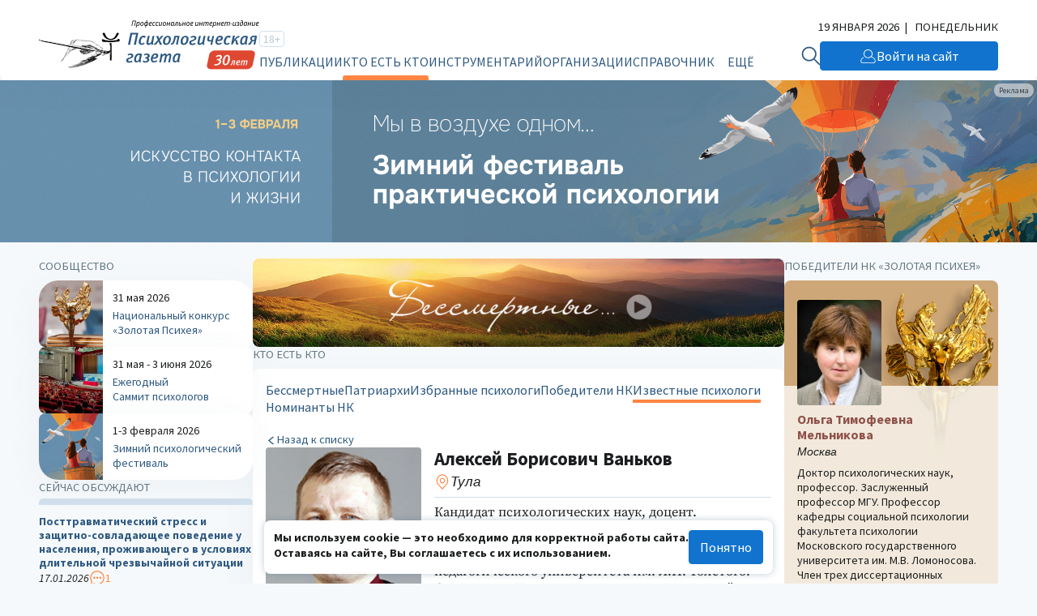

--- FILE ---
content_type: text/html; charset=UTF-8
request_url: https://psy.su/persons/100_psihologov_rossii/psy/28898/
body_size: 95441
content:
<!DOCTYPE html>
<html lang="ru"><head><meta http-equiv="Content-Type" content="text/html; charset=UTF-8"><meta charset="UTF-8"><meta name="viewport" content="width=device-width, initial-scale=1.0"><meta http-equiv="X-UA-Compatible" content="ie=edge"><link rel="stylesheet" href="/gazeta/style.min.css?v5.21"><meta property="og:site_name" content="Психологическая Газета"><meta property="og:description" content=""><meta property="og:image" content="/gazeta/media/logo_mob.svg"><meta property="og:url" content="https://psy.su/"><meta property="og:title" content="Ваньков Алексей Борисович - Психологическая газета"><meta property="description" content=""><title>Ваньков Алексей Борисович - Психологическая газета</title><meta name="captcha" content="6LdrfVkpAAAAANQdmcmLQIREI04I451ec3mmE1nI"><script src="https://www.google.com/recaptcha/api.js?render=6LdrfVkpAAAAANQdmcmLQIREI04I451ec3mmE1nI"></script></head><body><script type="text/javascript">var _tmr=window._tmr||(window._tmr=[]);_tmr.push({id:"3724500",type:"pageView",start:(new Date).getTime()});(function(d,w,id){if(d.getElementById(id))return;var ts=d.createElement("script");ts.type="text/javascript";ts.async=true;ts.id=id;ts.src="https://top-fwz1.mail.ru/js/code.js";var f=function(){var s=d.getElementsByTagName("script")[0];s.parentNode.insertBefore(ts,s)};if(w.opera=="[object Opera]"){d.addEventListener("DOMContentLoaded",f,false)}else{f()}})(document,window,"tmr-code");</script><noscript><div><img src="https://top-fwz1.mail.ru/counter?id=3724500;js=na" style="position:absolute;left:-9999px;" alt="Top.Mail.Ru"></div></noscript><header class="header"><div class="header__additional"><div class="container header__additional-container"><div class="header__additional-age">18+</div><div class="header__additional-since">Выходит с 1995 года</div><div class="header__additional-today">19 января 2026</div></div></div><div class="header__main"><div class="container header__main-container"><a class="header__logo" href="/"><picture class="header__logo-picture"><source srcset="/gazeta/media/logo_des-30.svg" media="(min-width: 1024px)" width="300" height="60"></source><img class="header__logo-image" src="/gazeta/media/logo_mob-30.svg" width="192" height="30" alt="Логотип 'Психологическая Газета'"></picture></a><div class="header__wrapper"><form class="header__search" action="/search/" method="get"><input type="hidden" name="searchid" value="2308377"><input type="hidden" name="web" value="0"><input class="header__search-input" type="text" name="text" placeholder="Найти на сайте" required="required"><button class="header__search-button" type="submit"><svg xmlns="http://www.w3.org/2000/svg" width="32" height="32" viewBox="0 0 32 32" fill="none"><path d="M2.00134 12.5468C2.03703 12.245 2.06874 11.9433 2.10992 11.6429C2.41495 9.26079 3.50303 7.04427 5.20658 5.33549C6.47827 4.03412 8.05821 3.06785 9.80263 2.52435C11.2853 2.04105 12.8577 1.8892 14.4067 2.07981C16.2793 2.26825 18.0716 2.92977 19.6121 4.00086C21.1525 5.07195 22.3891 6.51671 23.204 8.19691C23.8618 9.47072 24.2435 10.8669 24.3234 12.2954C24.539 15.1139 23.6463 17.906 21.8327 20.0886C21.8066 20.1213 21.7825 20.1552 21.7496 20.2015C21.7852 20.2409 21.8164 20.2816 21.8521 20.3183C24.4392 22.9083 27.0256 25.4978 29.6118 28.087C29.8335 28.2846 29.9717 28.558 29.9979 28.8523C30.0114 29.0679 29.9594 29.2826 29.8491 29.469C29.7389 29.6555 29.5751 29.8052 29.3786 29.899C29.1748 29.9931 28.947 30.0225 28.7257 29.9828C28.5045 29.9431 28.3008 29.8364 28.1433 29.6775C27.5365 29.0793 26.9368 28.4744 26.3342 27.8722L20.3051 21.8353C20.2722 21.8013 20.2353 21.7715 20.1845 21.7239C20.0307 21.8354 19.8784 21.9496 19.7247 22.0583C18.0395 23.2743 16.0397 23.9909 13.959 24.1245C11.8483 24.272 9.73902 23.822 7.87694 22.8269C6.01486 21.8319 4.47664 20.3329 3.44242 18.5049C2.62097 17.06 2.14052 15.4498 2.03686 13.7948C2.02941 13.7243 2.01723 13.6542 2 13.5854L2.00134 12.5468ZM13.1915 4.16099C11.9881 4.1642 10.7979 4.40557 9.69003 4.87103C8.58217 5.3365 7.57943 6.01665 6.74083 6.8714C5.90223 7.72616 5.24431 8.73827 4.80643 9.84832C4.36855 10.9584 4.15964 12.144 4.19112 13.3353C4.26228 15.6515 5.23869 17.8498 6.9151 19.4665C8.59152 21.0833 10.8367 21.9921 13.1768 22.0012C14.3593 22.0012 15.5302 21.7704 16.6226 21.322C17.7151 20.8737 18.7072 20.2165 19.543 19.388C20.3788 18.5596 21.0417 17.5763 21.4935 16.4941C21.9453 15.4119 22.1769 14.2521 22.1758 13.0811C22.1751 10.7197 21.2292 8.45493 19.545 6.78313C17.8609 5.11132 15.5761 4.16879 13.1915 4.16232V4.16099Z" fill="#D2E0ED"></path></svg></button></form><button class="header__burger" type="button" aria-label="Открыть/закрыть меню"><span></span></button><div class="header__general"><div class="header__general-container"><div class="header__age-main-nav"><div class="header__age">18+</div><nav class="header__nav main-nav"><div class="header__nav-title main-nav__title">Рубрики</div><ul class="main-nav__list js-p-target"><li class="main-nav__item"><a class="header__nav-link" href="/feed/">Публикации</a></li><li class="main-nav__item"><a class="header__nav-link active" href="/persons/memory/">Кто есть кто</a></li><li class="main-nav__item"><a class="header__nav-link" href="/psiho/">Инструментарий</a></li><li class="main-nav__item"><a class="header__nav-link" href="/orgs/obschestvennye_organizacii/">Организации</a></li><li class="main-nav__item"><a class="header__nav-link" href="/materialy/normativnye_dokumenty/">Справочник</a></li><li class="main-nav__item"><a class="header__nav-link" href="/events/">Календарь</a></li></ul></nav></div><nav class="header__nav additional-nav"><div class="header__nav-title">Мероприятия и проекты</div><ul class="additional-nav__list"><li class="additional-nav__item"><a class="header__nav-link" href="/summit/" target="_blank">Ежегодный Саммит психологов</a></li><li class="additional-nav__item"><a class="header__nav-link" href="/fest/" target="_blank">Зимний психологический фестиваль</a></li><li class="additional-nav__item"><a class="header__nav-link" href="/psyche/" target="_blank">Национальный конкурс «Золотая Психея»</a></li></ul></nav><div class="header__social"><ul class="header__social-list"><li class="header__social-item"><a class="header__social-link" href="https://t.me/psygazeta" target="_blank" aria-label="Мы в Telegram"><svg xmlns="http://www.w3.org/2000/svg" width="32" height="32" viewBox="0 0 32 32" fill="none"><path fill-rule="evenodd" clip-rule="evenodd" d="M16 32C24.8366 32 32 24.8366 32 16C32 7.16344 24.8366 0 16 0C7.16344 0 0 7.16344 0 16C0 24.8366 7.16344 32 16 32ZM14.1511 21.9485C14.4762 21.6336 14.8028 21.3172 15.1325 20.9967C15.1427 21.0041 15.1526 21.0113 15.1622 21.0182C15.2155 21.0566 15.2618 21.0899 15.3053 21.1338C15.5176 21.2916 15.73 21.4495 15.9423 21.6074C16.8923 22.3138 17.8432 23.0209 18.799 23.7206C18.9498 23.828 19.13 23.9096 19.3102 23.9577C19.6595 24.0504 19.928 23.9244 20.0898 23.5983C20.1744 23.4278 20.2332 23.2425 20.2737 23.0572C20.8878 20.1666 21.4983 17.276 22.1051 14.3854C22.1588 14.1301 22.2134 13.8748 22.268 13.6194C22.4377 12.8256 22.6076 12.0307 22.7523 11.2317C22.9068 10.3904 22.3662 9.96426 21.5755 10.2719C18.3356 11.5282 15.0994 12.7844 11.8595 14.0445C11.6649 14.1201 11.4703 14.1957 11.2756 14.2714C9.87716 14.8147 8.47695 15.3588 7.0824 15.9085C6.9022 15.9789 6.72936 16.0864 6.58225 16.2124C6.31747 16.4385 6.34689 16.7127 6.63742 16.898C6.76245 16.9758 6.89852 17.0351 7.03827 17.0796C7.39609 17.193 7.75392 17.3053 8.11162 17.4175C8.86415 17.6536 9.61613 17.8896 10.3664 18.1358C10.6165 18.2173 10.8004 18.1914 11.0247 18.0468C13.7828 16.2828 16.5447 14.5336 19.3102 12.7844C19.3947 12.7289 19.4904 12.6696 19.5896 12.6547C19.657 12.6447 19.7261 12.6602 19.7957 12.6759C19.8287 12.6833 19.8618 12.6907 19.8949 12.6955C19.8808 12.7227 19.8686 12.7522 19.8563 12.7817C19.8302 12.8448 19.8039 12.9083 19.7588 12.9512C19.3285 13.3552 18.8909 13.7517 18.4533 14.1482C17.8628 14.6861 17.2718 15.2239 16.6808 15.7619C15.4352 16.8957 14.1889 18.03 12.9444 19.166C12.8855 19.2216 12.8267 19.3031 12.823 19.3772C12.7421 20.4668 12.6686 21.5563 12.595 22.6458C12.5893 22.7258 12.5846 22.8069 12.5799 22.8884C12.5754 22.9654 12.5709 23.0428 12.5656 23.1202C12.8745 23.1313 13.0841 22.9831 13.279 22.7941C13.5693 22.5121 13.8596 22.2309 14.1511 21.9485Z" fill="#D2E0ED"></path></svg></a></li><li class="header__social-item"><a class="header__social-link" href="https://vk.com/psy_su" target="_blank" aria-label="Мы в VK"><svg xmlns="http://www.w3.org/2000/svg" width="32" height="32" viewBox="0 0 32 32" fill="none"><path fill-rule="evenodd" clip-rule="evenodd" d="M16 32C24.8366 32 32 24.8366 32 16C32 7.16344 24.8366 0 16 0C7.16344 0 0 7.16344 0 16C0 24.8366 7.16344 32 16 32ZM16.9987 22.0915C17.001 22.0773 17.0039 22.0596 17.0228 22.0533C17.0248 22.0115 17.0311 21.9703 17.0375 21.9284C17.0442 21.8843 17.051 21.8395 17.0531 21.7925C17.0488 21.6252 17.0496 21.4579 17.0504 21.2906C17.0508 21.2237 17.0511 21.1567 17.0511 21.0898C17.0511 21.0132 17.0506 20.9363 17.0502 20.8594C17.0493 20.7052 17.0484 20.5508 17.0511 20.3973C17.0523 20.3254 17.0511 20.2535 17.0498 20.1817C17.047 20.0215 17.0442 19.8616 17.0692 19.7028C17.0753 19.6661 17.0814 19.6335 17.0914 19.5989C17.1096 19.5378 17.1278 19.4767 17.1641 19.4257C17.2226 19.3402 17.3093 19.3117 17.4062 19.3056C17.4384 19.3035 17.4702 19.304 17.502 19.3046C17.5338 19.3051 17.5655 19.3056 17.5978 19.3035C17.7373 19.2955 17.8631 19.3431 17.9906 19.3914L17.9953 19.3932C18.0344 19.4087 18.0703 19.4302 18.1061 19.4515C18.1404 19.4719 18.1746 19.4923 18.2111 19.5072C18.2732 19.5332 18.3284 19.5706 18.3828 19.6075C18.4009 19.6198 18.4189 19.632 18.4371 19.6437C18.542 19.7089 18.6408 19.7863 18.7397 19.8637C18.8704 19.9656 18.9972 20.0774 19.1221 20.1875L19.1291 20.1936C19.1659 20.2252 19.2009 20.258 19.2358 20.2907C19.2639 20.3171 19.2919 20.3433 19.3207 20.3688C19.4364 20.4726 19.5454 20.5866 19.6539 20.6999C19.6645 20.7111 19.6752 20.7222 19.6859 20.7334C19.7224 20.7716 19.7599 20.8087 19.7975 20.846C19.8803 20.928 19.9634 21.0102 20.0369 21.1041C20.0723 21.1485 20.1122 21.1892 20.1521 21.2299C20.1964 21.2752 20.2408 21.3205 20.279 21.3709C20.3073 21.4079 20.3393 21.441 20.3715 21.4743C20.4014 21.5052 20.4314 21.5362 20.4586 21.5705C20.5004 21.623 20.5466 21.671 20.5931 21.7192C20.6295 21.7571 20.666 21.795 20.7006 21.8353C20.7531 21.8951 20.81 21.9511 20.8671 22.0072C20.911 22.0503 20.9551 22.0936 20.9972 22.1388C21.0541 22.1994 21.1184 22.2488 21.1833 22.2986C21.2013 22.3124 21.2193 22.3263 21.2373 22.3404C21.2819 22.3754 21.3327 22.3972 21.3836 22.4191C21.4246 22.4367 21.4657 22.4544 21.5036 22.4789C21.5293 22.4738 21.5529 22.4813 21.5766 22.4888C21.5993 22.4961 21.6221 22.5033 21.6468 22.4993C21.6764 22.4936 21.7041 22.5008 21.7324 22.5082C21.7542 22.5139 21.7764 22.5197 21.8002 22.5197C22.1078 22.5187 22.4155 22.5187 22.7231 22.5187C23.0308 22.5187 23.3385 22.5187 23.6461 22.5176C23.751 22.5176 23.8539 22.5176 23.9608 22.5034C24.0678 22.4871 24.1686 22.4647 24.2594 22.4138C24.3643 22.3567 24.445 22.2753 24.4773 22.1531C24.4789 22.1481 24.4807 22.1432 24.4824 22.1382C24.4914 22.1126 24.5005 22.0867 24.4955 22.0594C24.4912 22.038 24.4988 22.0227 24.5065 22.007C24.5098 22.0003 24.5132 21.9934 24.5156 21.986C24.5208 21.9715 24.5134 21.9602 24.5059 21.9488C24.4987 21.9378 24.4915 21.9267 24.4955 21.9127V21.9025C24.4955 21.7722 24.447 21.654 24.3986 21.5359C24.3078 21.3159 24.1787 21.1163 24.0496 20.9187C24.0305 20.8903 24.0094 20.8639 23.9885 20.8378C23.9629 20.8058 23.9375 20.7742 23.9164 20.7395C23.8471 20.6271 23.7663 20.5241 23.6852 20.4208C23.6532 20.38 23.6211 20.3391 23.5896 20.2975C23.4948 20.1712 23.3899 20.049 23.285 19.9268C23.2561 19.8931 23.2273 19.8597 23.1985 19.8263C23.1367 19.7547 23.0752 19.6833 23.0147 19.6111C22.986 19.5767 22.9549 19.5447 22.9239 19.5128C22.8852 19.473 22.8465 19.4332 22.8129 19.3891C22.779 19.346 22.7403 19.3059 22.7015 19.2656C22.6686 19.2316 22.6356 19.1973 22.6051 19.161C22.5402 19.0815 22.4687 19.0078 22.3971 18.9339C22.364 18.8998 22.3309 18.8657 22.2985 18.831C22.1823 18.7054 22.0624 18.5836 21.9425 18.4617C21.796 18.3128 21.6495 18.1638 21.5096 18.0081C21.5001 17.9974 21.4901 17.9869 21.48 17.9764C21.452 17.947 21.4235 17.9173 21.4027 17.8798C21.3906 17.858 21.377 17.8372 21.3634 17.8164C21.325 17.7578 21.2872 17.6999 21.2857 17.6231C21.2459 17.5772 21.2577 17.5187 21.2677 17.4696C21.2683 17.4664 21.269 17.4633 21.2696 17.4602C21.2776 17.4052 21.2877 17.3502 21.318 17.2973C21.3765 17.1934 21.435 17.0895 21.5016 16.9877C21.5616 16.8963 21.6239 16.8072 21.6861 16.7182C21.7556 16.6187 21.8249 16.5195 21.8909 16.4173C21.9474 16.3308 22.0044 16.2442 22.0614 16.1577C22.1184 16.0711 22.1754 15.9845 22.2319 15.898C22.3428 15.7269 22.4538 15.5578 22.5668 15.3867C22.5924 15.3488 22.6168 15.3097 22.6412 15.2704C22.6707 15.2232 22.7002 15.1757 22.7322 15.1301C22.7607 15.09 22.7854 15.0453 22.8101 15.0007C22.8255 14.9728 22.841 14.9449 22.8573 14.9182C22.8836 14.8746 22.9116 14.8321 22.9396 14.7895C22.9783 14.7308 23.017 14.6721 23.051 14.6107C23.0744 14.5669 23.1011 14.5253 23.1278 14.4836C23.1607 14.4321 23.1937 14.3807 23.2204 14.3255C23.2611 14.2405 23.3095 14.1588 23.3575 14.078C23.3738 14.0504 23.3901 14.023 23.406 13.9956C23.454 13.9141 23.4992 13.8306 23.5444 13.7471C23.5773 13.6864 23.6102 13.6258 23.6441 13.5658C23.7228 13.4232 23.7934 13.2745 23.86 13.1258L23.8665 13.1115C23.9409 12.9473 24.0147 12.7847 24.0637 12.6105C24.0691 12.5918 24.0748 12.5731 24.0805 12.5544C24.1027 12.4813 24.1251 12.4077 24.1283 12.3315C24.1296 12.2794 24.1292 12.2273 24.1287 12.1771C24.1285 12.1527 24.1283 12.1287 24.1283 12.1054C24.1231 12.0961 24.1178 12.0878 24.1129 12.0798C24.1025 12.0632 24.0934 12.0486 24.0879 12.0321C24.0496 11.916 23.9507 11.863 23.8499 11.8284C23.7571 11.7978 23.6542 11.7856 23.5553 11.7856C22.936 11.7836 22.3186 11.7836 21.6993 11.7856C21.5984 11.7856 21.4975 11.7856 21.3946 11.7999C21.2877 11.8141 21.1889 11.8365 21.0961 11.8874C20.9851 11.9485 20.8903 12.0321 20.8177 12.14C20.7617 12.222 20.7219 12.3121 20.6824 12.4016C20.6777 12.4122 20.6731 12.4228 20.6684 12.4333C20.6617 12.4479 20.6551 12.4624 20.6485 12.4769C20.5987 12.5862 20.5495 12.6943 20.505 12.804C20.4629 12.911 20.4125 13.0137 20.3618 13.1169C20.3517 13.1375 20.3415 13.1581 20.3315 13.1788C20.3176 13.2075 20.3038 13.2362 20.2901 13.2648C20.2219 13.407 20.1542 13.5483 20.0752 13.6839C19.9824 13.8448 19.8977 14.0098 19.813 14.1748C19.7498 14.3008 19.6779 14.4219 19.6061 14.5428C19.5862 14.5763 19.5663 14.6097 19.5467 14.6433C19.5256 14.6784 19.5049 14.714 19.4842 14.7497C19.4075 14.8817 19.33 15.0151 19.2299 15.1321C19.1982 15.2122 19.1479 15.2799 19.0974 15.3476C19.0773 15.3746 19.0572 15.4016 19.0383 15.4295C19.0272 15.4449 19.0176 15.4614 19.0081 15.4778C18.995 15.5003 18.982 15.5226 18.9656 15.5415C18.9081 15.6079 18.8567 15.6798 18.8051 15.752C18.7681 15.8039 18.7309 15.8559 18.6913 15.9061C18.6562 15.9495 18.6216 15.9934 18.5871 16.0374C18.5064 16.1399 18.4258 16.2424 18.3382 16.3379C18.3281 16.3496 18.3192 16.363 18.3104 16.3761C18.2948 16.3996 18.2795 16.4226 18.2575 16.4357C18.2071 16.4677 18.1671 16.5102 18.1279 16.5518C18.1247 16.5552 18.1215 16.5586 18.1183 16.562C18.0195 16.6658 17.9166 16.7616 17.7996 16.843C17.7871 16.8518 17.7749 16.8611 17.7625 16.8704C17.7288 16.896 17.6947 16.9218 17.6563 16.9367C17.6391 16.9433 17.6218 16.9506 17.6045 16.9579C17.5731 16.9712 17.5415 16.9846 17.509 16.9938C17.4741 17.0026 17.4391 17.0013 17.4041 17C17.3826 16.9991 17.3611 16.9983 17.3396 16.9999H17.2992C17.2879 16.9862 17.2734 16.9782 17.259 16.9703C17.2477 16.9641 17.2364 16.9579 17.2266 16.949C17.1076 16.8329 17.0491 16.6862 17.0491 16.5253C17.0481 15.8907 17.0481 15.2555 17.0481 14.6204C17.0481 13.9856 17.0481 13.3508 17.0471 12.7164C17.0471 12.6781 17.0486 12.6395 17.0501 12.601C17.0544 12.4922 17.0587 12.3832 17.0289 12.2765C17.0404 12.2166 17.0196 12.1607 16.9996 12.1067C16.9951 12.0947 16.9906 12.0827 16.9865 12.0708C16.9482 11.9587 16.8655 11.8711 16.7364 11.8223C16.7154 11.8145 16.6957 11.8134 16.6769 11.8123C16.6612 11.8114 16.6461 11.8106 16.6315 11.806L16.6263 11.8044C16.5939 11.7948 16.5631 11.7856 16.5286 11.7856C15.4896 11.7876 14.4506 11.7876 13.4116 11.7876C13.3249 11.7876 13.2442 11.8121 13.1655 11.8487C13.107 11.8773 13.0606 11.9221 13.0263 11.973C13.0226 11.9786 13.0189 11.9841 13.0151 11.9897C12.9861 12.0328 12.9568 12.0764 12.9496 12.1359C12.9484 12.1472 12.9473 12.1573 12.9463 12.1665C12.9373 12.2504 12.9367 12.2556 12.9476 12.3254C12.9597 12.3926 12.988 12.4455 13.0202 12.5005C13.0624 12.5731 13.1152 12.638 13.1679 12.7028C13.201 12.7435 13.234 12.784 13.2643 12.8264C13.3269 12.912 13.3854 12.9995 13.4378 13.0912C13.4582 13.1275 13.4749 13.1651 13.4917 13.2029C13.4966 13.2138 13.5015 13.2248 13.5064 13.2358C13.515 13.2547 13.523 13.2739 13.531 13.2931C13.5436 13.3235 13.5561 13.3537 13.571 13.3825C13.5875 13.4133 13.5944 13.4465 13.6013 13.4796C13.6054 13.499 13.6094 13.5184 13.6154 13.5373C13.618 13.5461 13.6206 13.555 13.6233 13.5639C13.6414 13.6248 13.66 13.6874 13.6618 13.7532C13.6638 13.8 13.6678 13.855 13.684 13.8958C13.6988 13.9333 13.6984 13.9686 13.6979 14.0041C13.6977 14.0168 13.6976 14.0295 13.6981 14.0424C13.699 14.0654 13.704 14.0874 13.709 14.1096C13.7146 14.1347 13.7203 14.16 13.7203 14.187C13.7183 15.0323 13.7183 15.8776 13.7183 16.7229C13.7183 16.7568 13.7185 16.7908 13.7187 16.8247C13.7192 16.8926 13.7196 16.9605 13.7183 17.0284C13.7179 17.0469 13.7177 17.0655 13.7174 17.084C13.7164 17.1674 13.7153 17.251 13.7021 17.336C13.6974 17.3658 13.6932 17.3957 13.6889 17.4256C13.6804 17.4853 13.6719 17.5451 13.6598 17.6048C13.6255 17.7698 13.5266 17.8329 13.3894 17.8615C13.3511 17.8696 13.3087 17.8655 13.2643 17.8492C13.111 17.7942 12.9759 17.7148 12.8609 17.6007C12.8546 17.5944 12.8487 17.5876 12.8428 17.581C12.83 17.5663 12.8176 17.5521 12.8024 17.5437C12.7321 17.5032 12.6835 17.4416 12.6349 17.3801C12.5956 17.3303 12.5564 17.2806 12.5058 17.2423C12.4995 17.2079 12.4759 17.1879 12.4521 17.1677C12.4379 17.1556 12.4236 17.1435 12.413 17.1282C12.3703 17.065 12.3246 17.0059 12.2788 16.9465C12.2596 16.9217 12.2404 16.8968 12.2213 16.8716C12.1608 16.7901 12.1003 16.7066 12.0438 16.621C12.0205 16.5851 11.9973 16.5486 11.974 16.512C11.9325 16.4469 11.8907 16.3814 11.8481 16.3175C11.7758 16.208 11.7097 16.0946 11.6435 15.9812C11.6026 15.9111 11.5617 15.8409 11.5193 15.7717C11.5001 15.7408 11.4842 15.7081 11.4684 15.6757C11.4509 15.6397 11.4336 15.6042 11.4123 15.5721C11.3558 15.4845 11.3054 15.3908 11.259 15.2991C11.2189 15.2186 11.1784 15.1383 11.1379 15.058C11.0116 14.8074 10.8854 14.5572 10.7708 14.3011C10.758 14.2723 10.7462 14.2431 10.7344 14.2138C10.7053 14.1414 10.6761 14.069 10.6316 14.0037C10.6288 13.9527 10.6064 13.9095 10.5843 13.8668C10.5746 13.848 10.5649 13.8294 10.5569 13.8102C10.5307 13.743 10.5045 13.6758 10.4722 13.6106C10.4319 13.5291 10.3996 13.4436 10.3713 13.358C10.3512 13.2969 10.3275 13.2373 10.3037 13.1778C10.28 13.1182 10.2563 13.0586 10.2362 12.9975C10.216 12.9365 10.1938 12.8762 10.1715 12.8158C10.1559 12.7734 10.1402 12.7308 10.1252 12.6879C10.0667 12.5168 10.0021 12.3457 9.91741 12.1848C9.86646 12.0857 9.78902 12.0116 9.71153 11.9374C9.70618 11.9323 9.70083 11.9272 9.69549 11.9221C9.66523 11.8936 9.62286 11.8671 9.58251 11.8589C9.56115 11.8539 9.54105 11.8461 9.52113 11.8383C9.48463 11.8241 9.44877 11.8102 9.407 11.8141C9.37191 11.8187 9.3381 11.8117 9.30414 11.8047C9.27755 11.7992 9.25087 11.7937 9.22341 11.7937C8.90364 11.7948 8.58438 11.7948 8.26512 11.7948C7.94586 11.7948 7.6266 11.7948 7.30684 11.7958C7.29919 11.7958 7.29152 11.7958 7.28383 11.7957C7.21447 11.7956 7.14364 11.7954 7.07281 11.81C7.05333 11.8141 7.03369 11.8175 7.01406 11.8209C6.9646 11.8294 6.91527 11.8379 6.86905 11.8569C6.77625 11.8915 6.69959 11.9445 6.64915 12.0341C6.60109 12.117 6.58881 12.2079 6.57679 12.2969L6.57652 12.2989C6.5761 12.3021 6.57567 12.3054 6.57523 12.3087C6.56929 12.353 6.56275 12.4018 6.59468 12.4435C6.58853 12.5018 6.60112 12.5579 6.61372 12.614C6.62179 12.65 6.62986 12.686 6.63301 12.7225C6.63456 12.7413 6.63995 12.7594 6.64534 12.7775C6.65401 12.8067 6.66267 12.8357 6.6552 12.8672C6.68159 12.9115 6.69093 12.9613 6.70026 13.011C6.70377 13.0297 6.70728 13.0484 6.71169 13.0668C6.73253 13.1539 6.75885 13.2389 6.785 13.3232C6.7943 13.3532 6.80357 13.3831 6.81256 13.413C6.83879 13.5047 6.86502 13.5963 6.8973 13.6839C6.91444 13.7298 6.93008 13.7756 6.94572 13.8214C6.96135 13.8672 6.97699 13.9131 6.99413 13.9589C7.00009 13.9752 7.00712 13.9908 7.01416 14.0064C7.02383 14.0279 7.03353 14.0494 7.04053 14.073C7.06676 14.1646 7.09904 14.2522 7.13939 14.3377C7.1585 14.3755 7.17213 14.416 7.18579 14.4566C7.20529 14.5145 7.22484 14.5726 7.26044 14.6229C7.26276 14.6629 7.28256 14.6967 7.30199 14.73C7.31623 14.7543 7.33027 14.7783 7.3371 14.8042C7.34999 14.8537 7.37031 14.899 7.39066 14.9444C7.40215 14.97 7.41366 14.9957 7.42385 15.0221C7.44154 15.0662 7.46129 15.1095 7.4811 15.153C7.49518 15.1839 7.50929 15.2149 7.5227 15.2462C7.55902 15.3317 7.60138 15.4173 7.64779 15.4987C7.67165 15.5406 7.69178 15.5842 7.71201 15.6279C7.73112 15.6692 7.75033 15.7107 7.77287 15.7513C7.81661 15.8302 7.85713 15.9112 7.89775 15.9924C7.93581 16.0686 7.97397 16.1449 8.01496 16.2198C8.0439 16.2728 8.07256 16.3262 8.10125 16.3796C8.14856 16.4677 8.19597 16.556 8.24495 16.6434C8.31354 16.7636 8.38213 16.8838 8.44871 17.006C8.45476 17.0172 8.46069 17.0285 8.46661 17.0399C8.48439 17.0738 8.50217 17.1078 8.52336 17.1384C8.58993 17.2341 8.64844 17.336 8.70694 17.4378C8.7697 17.5491 8.83816 17.6575 8.90634 17.7655C8.91925 17.786 8.93215 17.8064 8.945 17.8268C9.10564 18.0795 9.27479 18.3264 9.44413 18.5737C9.47682 18.6214 9.50952 18.6691 9.54216 18.7169C9.61074 18.8167 9.68134 18.9165 9.75194 19.0163C9.77704 19.0513 9.80247 19.0864 9.82792 19.1216C9.87199 19.1824 9.91629 19.2436 9.95977 19.3056C9.97689 19.331 9.99753 19.3528 10.0179 19.3745C10.0384 19.3961 10.0586 19.4176 10.0748 19.442C10.1575 19.5622 10.2442 19.6742 10.3471 19.7761C10.3492 19.7778 10.3514 19.7794 10.3537 19.7811C10.3626 19.7878 10.3722 19.7949 10.3754 19.8046C10.395 19.8542 10.4333 19.8877 10.4718 19.9214C10.4807 19.9292 10.4897 19.9371 10.4984 19.9451C10.5245 19.9693 10.5446 19.9968 10.5647 20.0242C10.5834 20.0498 10.6021 20.0753 10.6255 20.0979C10.6814 20.1523 10.7364 20.2074 10.7914 20.2624C10.9092 20.3803 11.0269 20.498 11.1521 20.6091C11.1854 20.6387 11.2192 20.6682 11.253 20.6978C11.2868 20.7273 11.3206 20.7568 11.3538 20.7863C11.4314 20.8563 11.5147 20.9195 11.5978 20.9825C11.6357 21.0113 11.6736 21.0401 11.7109 21.0695C11.735 21.0881 11.7587 21.1072 11.7824 21.1263C11.8443 21.1761 11.9061 21.2258 11.9732 21.267C12.0357 21.3057 12.0967 21.3472 12.1577 21.3886C12.2796 21.4714 12.4016 21.5542 12.5361 21.6153C12.6022 21.6717 12.6802 21.7108 12.7582 21.75C12.7872 21.7645 12.8163 21.7791 12.8447 21.7946C13.0404 21.9005 13.2422 21.9901 13.4479 22.0716C13.4674 22.079 13.4869 22.0864 13.5065 22.0938C13.5883 22.1248 13.6708 22.156 13.7506 22.1938C13.7633 22.1991 13.7772 22.199 13.7908 22.199C13.8136 22.1989 13.8355 22.1988 13.8494 22.2243C13.8783 22.2332 13.907 22.2427 13.9357 22.2522C13.9931 22.2712 14.0505 22.2902 14.1097 22.3038C14.119 22.3064 14.1285 22.3087 14.1381 22.3111C14.166 22.3179 14.1941 22.3248 14.2166 22.3384C14.2333 22.3478 14.2508 22.3472 14.2685 22.3467C14.2892 22.3461 14.3099 22.3454 14.3296 22.3608C14.3518 22.3791 14.3961 22.3853 14.4284 22.3853C14.4521 22.3853 14.4726 22.3923 14.4928 22.3991C14.5088 22.4046 14.5245 22.4099 14.5414 22.4117C14.5521 22.4136 14.5628 22.4165 14.5735 22.4195C14.5971 22.4258 14.6207 22.4322 14.6443 22.428C14.6645 22.4251 14.6825 22.4324 14.6999 22.4395C14.7189 22.4473 14.7373 22.4548 14.7573 22.4484C14.7762 22.4428 14.7903 22.4509 14.8042 22.4589C14.8154 22.4653 14.8265 22.4717 14.84 22.4708C14.8468 22.4703 14.8539 22.4696 14.861 22.4688C14.8858 22.4661 14.9115 22.4634 14.9287 22.4728C14.959 22.4912 14.9913 22.4952 15.0215 22.4891C15.0442 22.4846 15.0624 22.4922 15.0805 22.4998C15.0946 22.5057 15.1085 22.5115 15.1244 22.5115C15.1529 22.5107 15.1818 22.5109 15.2108 22.5112C15.2494 22.5115 15.2881 22.5118 15.3262 22.5095C15.3586 22.5075 15.3896 22.5142 15.4205 22.5209C15.4531 22.528 15.4857 22.535 15.5198 22.5319C15.6106 22.5258 15.7014 22.5238 15.7922 22.5319C15.8378 22.536 15.8818 22.5283 15.9256 22.5206C15.9691 22.513 16.0123 22.5054 16.0565 22.5095C16.077 22.5114 16.0976 22.5107 16.1179 22.5099C16.1415 22.5091 16.1649 22.5083 16.1876 22.5115C16.2106 22.5144 16.2313 22.5068 16.2517 22.4992C16.2743 22.4909 16.2964 22.4827 16.3208 22.4891C16.351 22.4975 16.3785 22.4878 16.4057 22.4782C16.4184 22.4738 16.431 22.4693 16.4438 22.4667C16.5528 22.4423 16.6617 22.4158 16.7626 22.3588C16.8695 22.2977 16.9603 22.2284 16.9966 22.1021C16.9975 22.0991 16.9981 22.0954 16.9987 22.0915Z" fill="#D2E0ED"></path></svg></a></li><li class="header__social-item"><a class="header__social-link" href="https://www.youtube.com/user/PsyGazeta" target="_blank" aria-label="Мы на YouTube"><svg xmlns="http://www.w3.org/2000/svg" width="32" height="32" viewBox="0 0 32 32" fill="none"><path fill-rule="evenodd" clip-rule="evenodd" d="M16.0263 32C12.8594 32.0052 9.7622 31.0705 7.12691 29.3142C4.49163 27.558 2.4368 25.0592 1.22264 22.1343C0.00848067 19.2094 -0.310389 15.99 0.306411 12.8838C0.923211 9.7775 2.44793 6.9242 4.68749 4.68511C6.92704 2.44602 9.7807 0.9219 12.8871 0.30575C15.9934 -0.31039 19.2128 0.0091604 22.1374 1.22393C25.062 2.4387 27.5604 4.49406 29.3161 7.12971C31.0718 9.7654 32.0058 12.8627 32 16.0296C31.9836 20.2608 30.2953 24.3139 27.3031 27.3055C24.3109 30.2971 20.2574 31.9845 16.0263 32ZM24.7119 11.8672C24.6113 11.416 24.3727 11.0073 24.0293 10.6978C23.6858 10.3883 23.2546 10.1935 22.7954 10.1402C20.5984 9.9323 18.3914 9.8492 16.1851 9.8914C13.9758 9.8493 11.7658 9.9323 9.5659 10.1402C9.1067 10.1935 8.6754 10.3883 8.332 10.6978C7.98854 11.0073 7.74995 11.416 7.64933 11.8672C7.39638 13.2462 7.2925 14.6485 7.33951 16.0498C7.28748 17.4478 7.39139 18.8473 7.64933 20.2223C7.74961 20.6726 7.98669 21.081 8.3281 21.3913C8.6695 21.7017 9.0985 21.8989 9.5564 21.9559C11.7563 22.1642 13.9662 22.2476 16.1756 22.2059C18.3853 22.2481 20.5957 22.1647 22.7959 21.9559C23.2579 21.9006 23.6908 21.7012 24.0331 21.386C24.3754 21.0708 24.6098 20.6558 24.7029 20.1999C24.9595 18.8315 25.063 17.4388 25.0116 16.0475C25.0623 14.6473 24.9618 13.2458 24.7119 11.8672ZM14.3284 13.5343L18.9908 15.9899L14.3284 18.4355V13.5343Z" fill="#D2E0ED"></path></svg></a></li><li class="header__social-item"><a class="header__social-link" href="https://ok.ru/group/61640532099155" target="_blank" aria-label="Мы в Одноклассинках"><svg xmlns="http://www.w3.org/2000/svg" width="32" height="32" viewBox="0 0 32 32" fill="none"><path fill-rule="evenodd" clip-rule="evenodd" d="M0 16C0 7.16345 7.16344 0 16 0C24.8366 0 32 7.16345 32 16C32 24.8365 24.8366 32 16 32C7.16344 32 0 24.8365 0 16ZM15.9882 16.2568C18.3476 16.2568 20.2655 14.4053 20.2655 12.129C20.2655 9.85207 18.3476 8 15.9882 8C13.6293 8 11.7109 9.85207 11.7109 12.129C11.7109 14.4053 13.6293 16.2568 15.9882 16.2568ZM17.7306 19.6269C18.6013 19.4354 19.4409 19.1029 20.2143 18.634C20.7997 18.2778 20.976 17.531 20.6072 16.966C20.2387 16.3998 19.4655 16.2293 18.8792 16.5856C17.1271 17.6491 14.8714 17.6488 13.1204 16.5856C12.534 16.2293 11.7606 16.3998 11.3929 16.966C11.0241 17.5315 11.1999 18.2778 11.7852 18.634C12.5586 19.1024 13.3983 19.4354 14.2689 19.6269L11.8776 21.9352C11.3888 22.4076 11.3888 23.1734 11.8781 23.6458C12.123 23.8817 12.4434 23.9998 12.7638 23.9998C13.0848 23.9998 13.4057 23.8817 13.6506 23.6458L15.9995 21.3774L18.3504 23.6458C18.8393 24.1181 19.6324 24.1181 20.1217 23.6458C20.6115 23.1734 20.6115 22.4071 20.1217 21.9352L17.7306 19.6269Z" fill="#D2E0ED"></path><path d="M17.7597 12.129C17.7597 11.1863 16.9653 10.4198 15.9886 10.4198C15.0128 10.4198 14.2176 11.1863 14.2176 12.129C14.2176 13.071 15.0128 13.8381 15.9886 13.8381C16.9653 13.8381 17.7597 13.071 17.7597 12.129Z" fill="#D2E0ED"></path></svg></a></li></ul></div><div class="header__date-auth"><div class="header__date">19 января 2026  |    понедельник</div><div class="header__auth"><button class="btn btn--BlueAccent header__auth-btn header__auth-btn--auth" type="button"><svg xmlns="http://www.w3.org/2000/svg" width="32" height="32" viewBox="0 0 32 32" fill="none"><path d="M2 24.3108C2.05668 24.2031 2.03779 24.08 2.05038 23.9662C2.17634 22.9354 2.54476 21.9938 3.10211 21.1169C3.65947 20.2369 4.36797 19.4862 5.18354 18.8308C5.75978 18.3662 6.37382 17.96 7.02249 17.6031C7.15475 17.5292 7.15789 17.5292 7.24921 17.64C7.48223 17.9169 7.74674 18.1692 8.01439 18.4215C7.97031 18.4831 7.90418 18.5015 7.8475 18.5323C7.29959 18.8246 6.77373 19.1477 6.2762 19.52C5.38192 20.1908 4.61044 20.9754 4.04993 21.9385C3.63743 22.6431 3.36662 23.3969 3.28475 24.2092C3.22807 24.7631 3.25326 25.3046 3.44849 25.8308C3.54296 26.0862 3.65947 26.3292 3.79487 26.5692C4.05308 27.0277 4.45299 27.3169 4.93477 27.5138C5.18983 27.6185 5.45434 27.6585 5.73144 27.6554C6.49348 27.6492 7.25236 27.6585 8.01439 27.6554C10.48 27.6523 12.9487 27.6492 15.4143 27.6431C17.9492 27.64 20.484 27.6369 23.0189 27.6338C24.0328 27.6338 25.0436 27.6308 26.0576 27.6308C26.2371 27.6308 26.4134 27.6215 26.5866 27.5723C27.1093 27.4215 27.5879 27.1969 27.9343 26.7723C28.3626 26.2462 28.6586 25.6554 28.731 24.9785C28.7625 24.6862 28.7341 24.3938 28.6995 24.1046C28.6428 23.64 28.52 23.1908 28.3468 22.7569C28.0918 22.1169 27.7296 21.5385 27.2856 21.0062C26.4575 20.0123 25.4309 19.2462 24.291 18.6215C23.4471 18.16 22.5623 17.7969 21.646 17.4985C21.5452 17.4646 21.4759 17.4738 21.3909 17.5446C20.3486 18.3908 19.1552 18.9415 17.8358 19.2215C17.0171 19.3938 16.1858 19.4585 15.3513 19.3908C13.6856 19.2554 12.1835 18.6923 10.861 17.6923C9.97301 17.0215 9.25191 16.2092 8.70085 15.2585C8.1561 14.3231 7.80972 13.32 7.67431 12.2523C7.50112 10.88 7.65542 9.54462 8.17184 8.25538C8.74809 6.81231 9.67072 5.62154 10.9303 4.68308C11.9064 3.95385 12.996 3.46462 14.1925 3.20308C14.6334 3.10769 15.0774 3.04615 15.5308 3.02769C15.6095 3.02462 15.6883 3.03692 15.7638 3C15.9213 3 16.0787 3 16.2362 3C16.2928 3.03385 16.359 3.02462 16.422 3.02462C16.8848 3.04 17.3414 3.10154 17.7917 3.2C19.1772 3.50154 20.4116 4.10462 21.4854 5.01231C22.5403 5.90462 23.3212 6.98769 23.8282 8.25538C24.1336 9.01846 24.3099 9.80923 24.3698 10.6277C24.4107 11.1938 24.3887 11.7538 24.3225 12.3138C24.2312 13.1015 24.0171 13.8585 23.6959 14.5877C23.4188 15.2185 23.063 15.8 22.6316 16.3385C22.493 16.5108 22.493 16.4862 22.6946 16.5569C24.0706 17.0492 25.3554 17.7046 26.5173 18.5815C27.3959 19.2431 28.1642 20.0092 28.7719 20.92C29.3923 21.8492 29.8079 22.8554 29.9465 23.9662C29.9622 24.0862 29.9433 24.2123 30 24.3262C30 24.5723 30 24.8185 30 25.0646C29.9528 25.1969 29.9528 25.3354 29.9244 25.4708C29.7985 26.08 29.5529 26.64 29.238 27.1754C28.9829 27.6154 28.6554 27.9877 28.2272 28.2708C27.5502 28.72 26.8133 28.9692 25.9883 28.9662C24.7508 28.96 23.5133 28.9692 22.2758 28.9692C16.803 28.9754 11.3333 28.9785 5.86055 28.9846C5.80387 28.9846 5.74404 28.9723 5.69051 29C5.64957 29 5.60549 29 5.56455 29C5.46064 28.9508 5.34728 28.9785 5.24022 28.96C4.76473 28.88 4.32074 28.72 3.91138 28.4769C3.49573 28.2277 3.12101 27.9292 2.86595 27.52C2.45974 26.8677 2.18264 26.1662 2.05983 25.4092C2.04408 25.3046 2.05983 25.1938 2.0063 25.0954C2 24.8246 2 24.5662 2 24.3108ZM15.9969 18.0462C19.8417 18.0369 22.9906 15.0123 22.9968 11.2154C23.0031 7.40615 19.8511 4.37231 16.022 4.36308C12.1678 4.35077 9 7.39077 8.99685 11.2C8.9937 15.0062 12.152 18.04 15.9969 18.0462Z" fill="#D2E0ED"></path></svg><span>Войти на сайт</span></button></div></div></div></div></div><div class="header__auth-popup auth-popup"><div class="auth-popup__container"><div class="auth-popup__top"><div class="auth-popup__title">Вход на сайт</div><button class="auth-popup__close" type="button" aria-label="Закрыть"></button></div><form class="form auth-popup__form" method="post" onsubmit="auth.login(this); return false;"><div class="form__main"><div class="form__fields auth-popup__form-fields"><div class="form__item"><input class="form__input" type="text" name="auth_1_login" placeholder="Ваш логин"></div><div class="form__item"><input class="form__input" type="password" name="auth_1_pass" placeholder="Пароль"></div></div><div class="form__mistakes"></div><div class="form__nav auth-popup__nav"><button class="btn btn--BlueAccent auth-popup__nav-btn" name="auth_1_submit" type="submit"><svg xmlns="http://www.w3.org/2000/svg" width="32" height="32" viewBox="0 0 32 32" fill="none"><path d="M2 24.3108C2.05668 24.2031 2.03779 24.08 2.05038 23.9662C2.17634 22.9354 2.54476 21.9938 3.10211 21.1169C3.65947 20.2369 4.36797 19.4862 5.18354 18.8308C5.75978 18.3662 6.37382 17.96 7.02249 17.6031C7.15475 17.5292 7.15789 17.5292 7.24921 17.64C7.48223 17.9169 7.74674 18.1692 8.01439 18.4215C7.97031 18.4831 7.90418 18.5015 7.8475 18.5323C7.29959 18.8246 6.77373 19.1477 6.2762 19.52C5.38192 20.1908 4.61044 20.9754 4.04993 21.9385C3.63743 22.6431 3.36662 23.3969 3.28475 24.2092C3.22807 24.7631 3.25326 25.3046 3.44849 25.8308C3.54296 26.0862 3.65947 26.3292 3.79487 26.5692C4.05308 27.0277 4.45299 27.3169 4.93477 27.5138C5.18983 27.6185 5.45434 27.6585 5.73144 27.6554C6.49348 27.6492 7.25236 27.6585 8.01439 27.6554C10.48 27.6523 12.9487 27.6492 15.4143 27.6431C17.9492 27.64 20.484 27.6369 23.0189 27.6338C24.0328 27.6338 25.0436 27.6308 26.0576 27.6308C26.2371 27.6308 26.4134 27.6215 26.5866 27.5723C27.1093 27.4215 27.5879 27.1969 27.9343 26.7723C28.3626 26.2462 28.6586 25.6554 28.731 24.9785C28.7625 24.6862 28.7341 24.3938 28.6995 24.1046C28.6428 23.64 28.52 23.1908 28.3468 22.7569C28.0918 22.1169 27.7296 21.5385 27.2856 21.0062C26.4575 20.0123 25.4309 19.2462 24.291 18.6215C23.4471 18.16 22.5623 17.7969 21.646 17.4985C21.5452 17.4646 21.4759 17.4738 21.3909 17.5446C20.3486 18.3908 19.1552 18.9415 17.8358 19.2215C17.0171 19.3938 16.1858 19.4585 15.3513 19.3908C13.6856 19.2554 12.1835 18.6923 10.861 17.6923C9.97301 17.0215 9.25191 16.2092 8.70085 15.2585C8.1561 14.3231 7.80972 13.32 7.67431 12.2523C7.50112 10.88 7.65542 9.54462 8.17184 8.25538C8.74809 6.81231 9.67072 5.62154 10.9303 4.68308C11.9064 3.95385 12.996 3.46462 14.1925 3.20308C14.6334 3.10769 15.0774 3.04615 15.5308 3.02769C15.6095 3.02462 15.6883 3.03692 15.7638 3C15.9213 3 16.0787 3 16.2362 3C16.2928 3.03385 16.359 3.02462 16.422 3.02462C16.8848 3.04 17.3414 3.10154 17.7917 3.2C19.1772 3.50154 20.4116 4.10462 21.4854 5.01231C22.5403 5.90462 23.3212 6.98769 23.8282 8.25538C24.1336 9.01846 24.3099 9.80923 24.3698 10.6277C24.4107 11.1938 24.3887 11.7538 24.3225 12.3138C24.2312 13.1015 24.0171 13.8585 23.6959 14.5877C23.4188 15.2185 23.063 15.8 22.6316 16.3385C22.493 16.5108 22.493 16.4862 22.6946 16.5569C24.0706 17.0492 25.3554 17.7046 26.5173 18.5815C27.3959 19.2431 28.1642 20.0092 28.7719 20.92C29.3923 21.8492 29.8079 22.8554 29.9465 23.9662C29.9622 24.0862 29.9433 24.2123 30 24.3262C30 24.5723 30 24.8185 30 25.0646C29.9528 25.1969 29.9528 25.3354 29.9244 25.4708C29.7985 26.08 29.5529 26.64 29.238 27.1754C28.9829 27.6154 28.6554 27.9877 28.2272 28.2708C27.5502 28.72 26.8133 28.9692 25.9883 28.9662C24.7508 28.96 23.5133 28.9692 22.2758 28.9692C16.803 28.9754 11.3333 28.9785 5.86055 28.9846C5.80387 28.9846 5.74404 28.9723 5.69051 29C5.64957 29 5.60549 29 5.56455 29C5.46064 28.9508 5.34728 28.9785 5.24022 28.96C4.76473 28.88 4.32074 28.72 3.91138 28.4769C3.49573 28.2277 3.12101 27.9292 2.86595 27.52C2.45974 26.8677 2.18264 26.1662 2.05983 25.4092C2.04408 25.3046 2.05983 25.1938 2.0063 25.0954C2 24.8246 2 24.5662 2 24.3108ZM15.9969 18.0462C19.8417 18.0369 22.9906 15.0123 22.9968 11.2154C23.0031 7.40615 19.8511 4.37231 16.022 4.36308C12.1678 4.35077 9 7.39077 8.99685 11.2C8.9937 15.0062 12.152 18.04 15.9969 18.0462Z" fill="#D2E0ED"></path></svg><span>Войти</span></button><a class="btn btn--BlueLight auth-popup__nav-btn" href="/club/registration/" target="_blank"><span>Зарегистрироваться</span></a></div></div></form><div class="auth-popup__bottom"><div class="auth-popup__vk-auth"><div class="auth-popup__vk-auth-title">Войти через:</div><a class="auth-popup__vk-auth-link" href="https://oauth.vk.com/authorize?client_id=6278074&amp;redirect_uri=https://psy.su/sn_auth/?sn=vk&amp;response_type=code&amp;scope=email" aria-label="Войти через VK"><svg xmlns="http://www.w3.org/2000/svg" width="32" height="32" viewBox="0 0 32 32" fill="none"><path fill-rule="evenodd" clip-rule="evenodd" d="M16 32C24.8366 32 32 24.8366 32 16C32 7.16344 24.8366 0 16 0C7.16344 0 0 7.16344 0 16C0 24.8366 7.16344 32 16 32ZM16.9987 22.0915C17.001 22.0773 17.0039 22.0596 17.0228 22.0533C17.0248 22.0115 17.0311 21.9703 17.0375 21.9284C17.0442 21.8843 17.051 21.8395 17.0531 21.7925C17.0488 21.6252 17.0496 21.4579 17.0504 21.2906C17.0508 21.2237 17.0511 21.1567 17.0511 21.0898C17.0511 21.0132 17.0506 20.9363 17.0502 20.8594C17.0493 20.7052 17.0484 20.5508 17.0511 20.3973C17.0523 20.3254 17.0511 20.2535 17.0498 20.1817C17.047 20.0215 17.0442 19.8616 17.0692 19.7028C17.0753 19.6661 17.0814 19.6335 17.0914 19.5989C17.1096 19.5378 17.1278 19.4767 17.1641 19.4257C17.2226 19.3402 17.3093 19.3117 17.4062 19.3056C17.4384 19.3035 17.4702 19.304 17.502 19.3046C17.5338 19.3051 17.5655 19.3056 17.5978 19.3035C17.7373 19.2955 17.8631 19.3431 17.9906 19.3914L17.9953 19.3932C18.0344 19.4087 18.0703 19.4302 18.1061 19.4515C18.1404 19.4719 18.1746 19.4923 18.2111 19.5072C18.2732 19.5332 18.3284 19.5706 18.3828 19.6075C18.4009 19.6198 18.4189 19.632 18.4371 19.6437C18.542 19.7089 18.6408 19.7863 18.7397 19.8637C18.8704 19.9656 18.9972 20.0774 19.1221 20.1875L19.1291 20.1936C19.1659 20.2252 19.2009 20.258 19.2358 20.2907C19.2639 20.3171 19.2919 20.3433 19.3207 20.3688C19.4364 20.4726 19.5454 20.5866 19.6539 20.6999C19.6645 20.7111 19.6752 20.7222 19.6859 20.7334C19.7224 20.7716 19.7599 20.8087 19.7975 20.846C19.8803 20.928 19.9634 21.0102 20.0369 21.1041C20.0723 21.1485 20.1122 21.1892 20.1521 21.2299C20.1964 21.2752 20.2408 21.3205 20.279 21.3709C20.3073 21.4079 20.3393 21.441 20.3715 21.4743C20.4014 21.5052 20.4314 21.5362 20.4586 21.5705C20.5004 21.623 20.5466 21.671 20.5931 21.7192C20.6295 21.7571 20.666 21.795 20.7006 21.8353C20.7531 21.8951 20.81 21.9511 20.8671 22.0072C20.911 22.0503 20.9551 22.0936 20.9972 22.1388C21.0541 22.1994 21.1184 22.2488 21.1833 22.2986C21.2013 22.3124 21.2193 22.3263 21.2373 22.3404C21.2819 22.3754 21.3327 22.3972 21.3836 22.4191C21.4246 22.4367 21.4657 22.4544 21.5036 22.4789C21.5293 22.4738 21.5529 22.4813 21.5766 22.4888C21.5993 22.4961 21.6221 22.5033 21.6468 22.4993C21.6764 22.4936 21.7041 22.5008 21.7324 22.5082C21.7542 22.5139 21.7764 22.5197 21.8002 22.5197C22.1078 22.5187 22.4155 22.5187 22.7231 22.5187C23.0308 22.5187 23.3385 22.5187 23.6461 22.5176C23.751 22.5176 23.8539 22.5176 23.9608 22.5034C24.0678 22.4871 24.1686 22.4647 24.2594 22.4138C24.3643 22.3567 24.445 22.2753 24.4773 22.1531C24.4789 22.1481 24.4807 22.1432 24.4824 22.1382C24.4914 22.1126 24.5005 22.0867 24.4955 22.0594C24.4912 22.038 24.4988 22.0227 24.5065 22.007C24.5098 22.0003 24.5132 21.9934 24.5156 21.986C24.5208 21.9715 24.5134 21.9602 24.5059 21.9488C24.4987 21.9378 24.4915 21.9267 24.4955 21.9127V21.9025C24.4955 21.7722 24.447 21.654 24.3986 21.5359C24.3078 21.3159 24.1787 21.1163 24.0496 20.9187C24.0305 20.8903 24.0094 20.8639 23.9885 20.8378C23.9629 20.8058 23.9375 20.7742 23.9164 20.7395C23.8471 20.6271 23.7663 20.5241 23.6852 20.4208C23.6532 20.38 23.6211 20.3391 23.5896 20.2975C23.4948 20.1712 23.3899 20.049 23.285 19.9268C23.2561 19.8931 23.2273 19.8597 23.1985 19.8263C23.1367 19.7547 23.0752 19.6833 23.0147 19.6111C22.986 19.5767 22.9549 19.5447 22.9239 19.5128C22.8852 19.473 22.8465 19.4332 22.8129 19.3891C22.779 19.346 22.7403 19.3059 22.7015 19.2656C22.6686 19.2316 22.6356 19.1973 22.6051 19.161C22.5402 19.0815 22.4687 19.0078 22.3971 18.9339C22.364 18.8998 22.3309 18.8657 22.2985 18.831C22.1823 18.7054 22.0624 18.5836 21.9425 18.4617C21.796 18.3128 21.6495 18.1638 21.5096 18.0081C21.5001 17.9974 21.4901 17.9869 21.48 17.9764C21.452 17.947 21.4235 17.9173 21.4027 17.8798C21.3906 17.858 21.377 17.8372 21.3634 17.8164C21.325 17.7578 21.2872 17.6999 21.2857 17.6231C21.2459 17.5772 21.2577 17.5187 21.2677 17.4696C21.2683 17.4664 21.269 17.4633 21.2696 17.4602C21.2776 17.4052 21.2877 17.3502 21.318 17.2973C21.3765 17.1934 21.435 17.0895 21.5016 16.9877C21.5616 16.8963 21.6239 16.8072 21.6861 16.7182C21.7556 16.6187 21.8249 16.5195 21.8909 16.4173C21.9474 16.3308 22.0044 16.2442 22.0614 16.1577C22.1184 16.0711 22.1754 15.9845 22.2319 15.898C22.3428 15.7269 22.4538 15.5578 22.5668 15.3867C22.5924 15.3488 22.6168 15.3097 22.6412 15.2704C22.6707 15.2232 22.7002 15.1757 22.7322 15.1301C22.7607 15.09 22.7854 15.0453 22.8101 15.0007C22.8255 14.9728 22.841 14.9449 22.8573 14.9182C22.8836 14.8746 22.9116 14.8321 22.9396 14.7895C22.9783 14.7308 23.017 14.6721 23.051 14.6107C23.0744 14.5669 23.1011 14.5253 23.1278 14.4836C23.1607 14.4321 23.1937 14.3807 23.2204 14.3255C23.2611 14.2405 23.3095 14.1588 23.3575 14.078C23.3738 14.0504 23.3901 14.023 23.406 13.9956C23.454 13.9141 23.4992 13.8306 23.5444 13.7471C23.5773 13.6864 23.6102 13.6258 23.6441 13.5658C23.7228 13.4232 23.7934 13.2745 23.86 13.1258L23.8665 13.1115C23.9409 12.9473 24.0147 12.7847 24.0637 12.6105C24.0691 12.5918 24.0748 12.5731 24.0805 12.5544C24.1027 12.4813 24.1251 12.4077 24.1283 12.3315C24.1296 12.2794 24.1292 12.2273 24.1287 12.1771C24.1285 12.1527 24.1283 12.1287 24.1283 12.1054C24.1231 12.0961 24.1178 12.0878 24.1129 12.0798C24.1025 12.0632 24.0934 12.0486 24.0879 12.0321C24.0496 11.916 23.9507 11.863 23.8499 11.8284C23.7571 11.7978 23.6542 11.7856 23.5553 11.7856C22.936 11.7836 22.3186 11.7836 21.6993 11.7856C21.5984 11.7856 21.4975 11.7856 21.3946 11.7999C21.2877 11.8141 21.1889 11.8365 21.0961 11.8874C20.9851 11.9485 20.8903 12.0321 20.8177 12.14C20.7617 12.222 20.7219 12.3121 20.6824 12.4016C20.6777 12.4122 20.6731 12.4228 20.6684 12.4333C20.6617 12.4479 20.6551 12.4624 20.6485 12.4769C20.5987 12.5862 20.5495 12.6943 20.505 12.804C20.4629 12.911 20.4125 13.0137 20.3618 13.1169C20.3517 13.1375 20.3415 13.1581 20.3315 13.1788C20.3176 13.2075 20.3038 13.2362 20.2901 13.2648C20.2219 13.407 20.1542 13.5483 20.0752 13.6839C19.9824 13.8448 19.8977 14.0098 19.813 14.1748C19.7498 14.3008 19.6779 14.4219 19.6061 14.5428C19.5862 14.5763 19.5663 14.6097 19.5467 14.6433C19.5256 14.6784 19.5049 14.714 19.4842 14.7497C19.4075 14.8817 19.33 15.0151 19.2299 15.1321C19.1982 15.2122 19.1479 15.2799 19.0974 15.3476C19.0773 15.3746 19.0572 15.4016 19.0383 15.4295C19.0272 15.4449 19.0176 15.4614 19.0081 15.4778C18.995 15.5003 18.982 15.5226 18.9656 15.5415C18.9081 15.6079 18.8567 15.6798 18.8051 15.752C18.7681 15.8039 18.7309 15.8559 18.6913 15.9061C18.6562 15.9495 18.6216 15.9934 18.5871 16.0374C18.5064 16.1399 18.4258 16.2424 18.3382 16.3379C18.3281 16.3496 18.3192 16.363 18.3104 16.3761C18.2948 16.3996 18.2795 16.4226 18.2575 16.4357C18.2071 16.4677 18.1671 16.5102 18.1279 16.5518C18.1247 16.5552 18.1215 16.5586 18.1183 16.562C18.0195 16.6658 17.9166 16.7616 17.7996 16.843C17.7871 16.8518 17.7749 16.8611 17.7625 16.8704C17.7288 16.896 17.6947 16.9218 17.6563 16.9367C17.6391 16.9433 17.6218 16.9506 17.6045 16.9579C17.5731 16.9712 17.5415 16.9846 17.509 16.9938C17.4741 17.0026 17.4391 17.0013 17.4041 17C17.3826 16.9991 17.3611 16.9983 17.3396 16.9999H17.2992C17.2879 16.9862 17.2734 16.9782 17.259 16.9703C17.2477 16.9641 17.2364 16.9579 17.2266 16.949C17.1076 16.8329 17.0491 16.6862 17.0491 16.5253C17.0481 15.8907 17.0481 15.2555 17.0481 14.6204C17.0481 13.9856 17.0481 13.3508 17.0471 12.7164C17.0471 12.6781 17.0486 12.6395 17.0501 12.601C17.0544 12.4922 17.0587 12.3832 17.0289 12.2765C17.0404 12.2166 17.0196 12.1607 16.9996 12.1067C16.9951 12.0947 16.9906 12.0827 16.9865 12.0708C16.9482 11.9587 16.8655 11.8711 16.7364 11.8223C16.7154 11.8145 16.6957 11.8134 16.6769 11.8123C16.6612 11.8114 16.6461 11.8106 16.6315 11.806L16.6263 11.8044C16.5939 11.7948 16.5631 11.7856 16.5286 11.7856C15.4896 11.7876 14.4506 11.7876 13.4116 11.7876C13.3249 11.7876 13.2442 11.8121 13.1655 11.8487C13.107 11.8773 13.0606 11.9221 13.0263 11.973C13.0226 11.9786 13.0189 11.9841 13.0151 11.9897C12.9861 12.0328 12.9568 12.0764 12.9496 12.1359C12.9484 12.1472 12.9473 12.1573 12.9463 12.1665C12.9373 12.2504 12.9367 12.2556 12.9476 12.3254C12.9597 12.3926 12.988 12.4455 13.0202 12.5005C13.0624 12.5731 13.1152 12.638 13.1679 12.7028C13.201 12.7435 13.234 12.784 13.2643 12.8264C13.3269 12.912 13.3854 12.9995 13.4378 13.0912C13.4582 13.1275 13.4749 13.1651 13.4917 13.2029C13.4966 13.2138 13.5015 13.2248 13.5064 13.2358C13.515 13.2547 13.523 13.2739 13.531 13.2931C13.5436 13.3235 13.5561 13.3537 13.571 13.3825C13.5875 13.4133 13.5944 13.4465 13.6013 13.4796C13.6054 13.499 13.6094 13.5184 13.6154 13.5373C13.618 13.5461 13.6206 13.555 13.6233 13.5639C13.6414 13.6248 13.66 13.6874 13.6618 13.7532C13.6638 13.8 13.6678 13.855 13.684 13.8958C13.6988 13.9333 13.6984 13.9686 13.6979 14.0041C13.6977 14.0168 13.6976 14.0295 13.6981 14.0424C13.699 14.0654 13.704 14.0874 13.709 14.1096C13.7146 14.1347 13.7203 14.16 13.7203 14.187C13.7183 15.0323 13.7183 15.8776 13.7183 16.7229C13.7183 16.7568 13.7185 16.7908 13.7187 16.8247C13.7192 16.8926 13.7196 16.9605 13.7183 17.0284C13.7179 17.0469 13.7177 17.0655 13.7174 17.084C13.7164 17.1674 13.7153 17.251 13.7021 17.336C13.6974 17.3658 13.6932 17.3957 13.6889 17.4256C13.6804 17.4853 13.6719 17.5451 13.6598 17.6048C13.6255 17.7698 13.5266 17.8329 13.3894 17.8615C13.3511 17.8696 13.3087 17.8655 13.2643 17.8492C13.111 17.7942 12.9759 17.7148 12.8609 17.6007C12.8546 17.5944 12.8487 17.5876 12.8428 17.581C12.83 17.5663 12.8176 17.5521 12.8024 17.5437C12.7321 17.5032 12.6835 17.4416 12.6349 17.3801C12.5956 17.3303 12.5564 17.2806 12.5058 17.2423C12.4995 17.2079 12.4759 17.1879 12.4521 17.1677C12.4379 17.1556 12.4236 17.1435 12.413 17.1282C12.3703 17.065 12.3246 17.0059 12.2788 16.9465C12.2596 16.9217 12.2404 16.8968 12.2213 16.8716C12.1608 16.7901 12.1003 16.7066 12.0438 16.621C12.0205 16.5851 11.9973 16.5486 11.974 16.512C11.9325 16.4469 11.8907 16.3814 11.8481 16.3175C11.7758 16.208 11.7097 16.0946 11.6435 15.9812C11.6026 15.9111 11.5617 15.8409 11.5193 15.7717C11.5001 15.7408 11.4842 15.7081 11.4684 15.6757C11.4509 15.6397 11.4336 15.6042 11.4123 15.5721C11.3558 15.4845 11.3054 15.3908 11.259 15.2991C11.2189 15.2186 11.1784 15.1383 11.1379 15.058C11.0116 14.8074 10.8854 14.5572 10.7708 14.3011C10.758 14.2723 10.7462 14.2431 10.7344 14.2138C10.7053 14.1414 10.6761 14.069 10.6316 14.0037C10.6288 13.9527 10.6064 13.9095 10.5843 13.8668C10.5746 13.848 10.5649 13.8294 10.5569 13.8102C10.5307 13.743 10.5045 13.6758 10.4722 13.6106C10.4319 13.5291 10.3996 13.4436 10.3713 13.358C10.3512 13.2969 10.3275 13.2373 10.3037 13.1778C10.28 13.1182 10.2563 13.0586 10.2362 12.9975C10.216 12.9365 10.1938 12.8762 10.1715 12.8158C10.1559 12.7734 10.1402 12.7308 10.1252 12.6879C10.0667 12.5168 10.0021 12.3457 9.91741 12.1848C9.86646 12.0857 9.78902 12.0116 9.71153 11.9374C9.70618 11.9323 9.70083 11.9272 9.69549 11.9221C9.66523 11.8936 9.62286 11.8671 9.58251 11.8589C9.56115 11.8539 9.54105 11.8461 9.52113 11.8383C9.48463 11.8241 9.44877 11.8102 9.407 11.8141C9.37191 11.8187 9.3381 11.8117 9.30414 11.8047C9.27755 11.7992 9.25087 11.7937 9.22341 11.7937C8.90364 11.7948 8.58438 11.7948 8.26512 11.7948C7.94586 11.7948 7.6266 11.7948 7.30684 11.7958C7.29919 11.7958 7.29152 11.7958 7.28383 11.7957C7.21447 11.7956 7.14364 11.7954 7.07281 11.81C7.05333 11.8141 7.03369 11.8175 7.01406 11.8209C6.9646 11.8294 6.91527 11.8379 6.86905 11.8569C6.77625 11.8915 6.69959 11.9445 6.64915 12.0341C6.60109 12.117 6.58881 12.2079 6.57679 12.2969L6.57652 12.2989C6.5761 12.3021 6.57567 12.3054 6.57523 12.3087C6.56929 12.353 6.56275 12.4018 6.59468 12.4435C6.58853 12.5018 6.60112 12.5579 6.61372 12.614C6.62179 12.65 6.62986 12.686 6.63301 12.7225C6.63456 12.7413 6.63995 12.7594 6.64534 12.7775C6.65401 12.8067 6.66267 12.8357 6.6552 12.8672C6.68159 12.9115 6.69093 12.9613 6.70026 13.011C6.70377 13.0297 6.70728 13.0484 6.71169 13.0668C6.73253 13.1539 6.75885 13.2389 6.785 13.3232C6.7943 13.3532 6.80357 13.3831 6.81256 13.413C6.83879 13.5047 6.86502 13.5963 6.8973 13.6839C6.91444 13.7298 6.93008 13.7756 6.94572 13.8214C6.96135 13.8672 6.97699 13.9131 6.99413 13.9589C7.00009 13.9752 7.00712 13.9908 7.01416 14.0064C7.02383 14.0279 7.03353 14.0494 7.04053 14.073C7.06676 14.1646 7.09904 14.2522 7.13939 14.3377C7.1585 14.3755 7.17213 14.416 7.18579 14.4566C7.20529 14.5145 7.22484 14.5726 7.26044 14.6229C7.26276 14.6629 7.28256 14.6967 7.30199 14.73C7.31623 14.7543 7.33027 14.7783 7.3371 14.8042C7.34999 14.8537 7.37031 14.899 7.39066 14.9444C7.40215 14.97 7.41366 14.9957 7.42385 15.0221C7.44154 15.0662 7.46129 15.1095 7.4811 15.153C7.49518 15.1839 7.50929 15.2149 7.5227 15.2462C7.55902 15.3317 7.60138 15.4173 7.64779 15.4987C7.67165 15.5406 7.69178 15.5842 7.71201 15.6279C7.73112 15.6692 7.75033 15.7107 7.77287 15.7513C7.81661 15.8302 7.85713 15.9112 7.89775 15.9924C7.93581 16.0686 7.97397 16.1449 8.01496 16.2198C8.0439 16.2728 8.07256 16.3262 8.10125 16.3796C8.14856 16.4677 8.19597 16.556 8.24495 16.6434C8.31354 16.7636 8.38213 16.8838 8.44871 17.006C8.45476 17.0172 8.46069 17.0285 8.46661 17.0399C8.48439 17.0738 8.50217 17.1078 8.52336 17.1384C8.58993 17.2341 8.64844 17.336 8.70694 17.4378C8.7697 17.5491 8.83816 17.6575 8.90634 17.7655C8.91925 17.786 8.93215 17.8064 8.945 17.8268C9.10564 18.0795 9.27479 18.3264 9.44413 18.5737C9.47682 18.6214 9.50952 18.6691 9.54216 18.7169C9.61074 18.8167 9.68134 18.9165 9.75194 19.0163C9.77704 19.0513 9.80247 19.0864 9.82792 19.1216C9.87199 19.1824 9.91629 19.2436 9.95977 19.3056C9.97689 19.331 9.99753 19.3528 10.0179 19.3745C10.0384 19.3961 10.0586 19.4176 10.0748 19.442C10.1575 19.5622 10.2442 19.6742 10.3471 19.7761C10.3492 19.7778 10.3514 19.7794 10.3537 19.7811C10.3626 19.7878 10.3722 19.7949 10.3754 19.8046C10.395 19.8542 10.4333 19.8877 10.4718 19.9214C10.4807 19.9292 10.4897 19.9371 10.4984 19.9451C10.5245 19.9693 10.5446 19.9968 10.5647 20.0242C10.5834 20.0498 10.6021 20.0753 10.6255 20.0979C10.6814 20.1523 10.7364 20.2074 10.7914 20.2624C10.9092 20.3803 11.0269 20.498 11.1521 20.6091C11.1854 20.6387 11.2192 20.6682 11.253 20.6978C11.2868 20.7273 11.3206 20.7568 11.3538 20.7863C11.4314 20.8563 11.5147 20.9195 11.5978 20.9825C11.6357 21.0113 11.6736 21.0401 11.7109 21.0695C11.735 21.0881 11.7587 21.1072 11.7824 21.1263C11.8443 21.1761 11.9061 21.2258 11.9732 21.267C12.0357 21.3057 12.0967 21.3472 12.1577 21.3886C12.2796 21.4714 12.4016 21.5542 12.5361 21.6153C12.6022 21.6717 12.6802 21.7108 12.7582 21.75C12.7872 21.7645 12.8163 21.7791 12.8447 21.7946C13.0404 21.9005 13.2422 21.9901 13.4479 22.0716C13.4674 22.079 13.4869 22.0864 13.5065 22.0938C13.5883 22.1248 13.6708 22.156 13.7506 22.1938C13.7633 22.1991 13.7772 22.199 13.7908 22.199C13.8136 22.1989 13.8355 22.1988 13.8494 22.2243C13.8783 22.2332 13.907 22.2427 13.9357 22.2522C13.9931 22.2712 14.0505 22.2902 14.1097 22.3038C14.119 22.3064 14.1285 22.3087 14.1381 22.3111C14.166 22.3179 14.1941 22.3248 14.2166 22.3384C14.2333 22.3478 14.2508 22.3472 14.2685 22.3467C14.2892 22.3461 14.3099 22.3454 14.3296 22.3608C14.3518 22.3791 14.3961 22.3853 14.4284 22.3853C14.4521 22.3853 14.4726 22.3923 14.4928 22.3991C14.5088 22.4046 14.5245 22.4099 14.5414 22.4117C14.5521 22.4136 14.5628 22.4165 14.5735 22.4195C14.5971 22.4258 14.6207 22.4322 14.6443 22.428C14.6645 22.4251 14.6825 22.4324 14.6999 22.4395C14.7189 22.4473 14.7373 22.4548 14.7573 22.4484C14.7762 22.4428 14.7903 22.4509 14.8042 22.4589C14.8154 22.4653 14.8265 22.4717 14.84 22.4708C14.8468 22.4703 14.8539 22.4696 14.861 22.4688C14.8858 22.4661 14.9115 22.4634 14.9287 22.4728C14.959 22.4912 14.9913 22.4952 15.0215 22.4891C15.0442 22.4846 15.0624 22.4922 15.0805 22.4998C15.0946 22.5057 15.1085 22.5115 15.1244 22.5115C15.1529 22.5107 15.1818 22.5109 15.2108 22.5112C15.2494 22.5115 15.2881 22.5118 15.3262 22.5095C15.3586 22.5075 15.3896 22.5142 15.4205 22.5209C15.4531 22.528 15.4857 22.535 15.5198 22.5319C15.6106 22.5258 15.7014 22.5238 15.7922 22.5319C15.8378 22.536 15.8818 22.5283 15.9256 22.5206C15.9691 22.513 16.0123 22.5054 16.0565 22.5095C16.077 22.5114 16.0976 22.5107 16.1179 22.5099C16.1415 22.5091 16.1649 22.5083 16.1876 22.5115C16.2106 22.5144 16.2313 22.5068 16.2517 22.4992C16.2743 22.4909 16.2964 22.4827 16.3208 22.4891C16.351 22.4975 16.3785 22.4878 16.4057 22.4782C16.4184 22.4738 16.431 22.4693 16.4438 22.4667C16.5528 22.4423 16.6617 22.4158 16.7626 22.3588C16.8695 22.2977 16.9603 22.2284 16.9966 22.1021C16.9975 22.0991 16.9981 22.0954 16.9987 22.0915Z" fill="#D2E0ED"></path></svg></a></div><button class="auth-popup__forget-pass inline-btn" type="button" data-popup-open="popup-password">Забыли пароль?</button></div></div></div></div></div></header><script>
		(function(i,s,o,g,r,a,m){i['GoogleAnalyticsObject']=r;i[r]=i[r]||function(){
		(i[r].q=i[r].q||[]).push(arguments)},i[r].l=1*new Date();a=s.createElement(o),
		m=s.getElementsByTagName(o)[0];a.async=1;a.src=g;m.parentNode.insertBefore(a,m)
		})(window,document,'script','//www.google-analytics.com/analytics.js','ga');
		
		ga('create', 'UA-22449680-1', 'auto');
		ga('require', 'displayfeatures');
		ga('send', 'pageview');
		
	</script><script type="text/javascript">
   (function(m,e,t,r,i,k,a){m[i]=m[i]||function(){(m[i].a=m[i].a||[]).push(arguments)};
   m[i].l=1*new Date();k=e.createElement(t),a=e.getElementsByTagName(t)[0],k.async=1,k.src=r,a.parentNode.insertBefore(k,a)})
   (window, document, "script", "https://mc.yandex.ru/metrika/tag.js", "ym");

   ym(21202798, "init", {
        clickmap:true,
        trackLinks:true,
        accurateTrackBounce:true,
		ecommerce: true
   });
	window.dataLayer = window.dataLayer || [];
</script><noscript><div><img src="https://mc.yandex.ru/watch/21202798" style="position:absolute; left:-9999px;" alt=""></div></noscript><div class="huge-banner"><div class="banner-main"><a class="banner-main__link" href="https://psy.su/fest/&amp;erid=5jtCeReLm1S7y2Dqsx3x653" target="_blank"><div class="banner-main__mark">Реклама</div><picture class="banner-main__picture"><source srcset="https://psy.su/content/images/fest2026_2560x400(1).jpg" media="(min-width: 1024px)"></source><img class="banner-main__image" src="/content/images/fest2026_1024x540(1).jpg" alt=""></picture></a></div></div><div class="main-wrapper"><div class="container"><div class="split-wrapper"><main class="main"><div class="main__inner"><div class="_mob-order-19"><div class="banner-main"><a class="banner-main__link" href="/memory/" target="_blank"><picture class="banner-main__picture"><img class="banner-main__image" src="/gazeta/media/image_banner-immortals.jpg" srcset="/gazeta/media/image_banner-immortals@2x.jpg 2x, /gazeta/media/image_banner-immortals@3x.jpg 3x" alt="Бессмертные"></picture></a></div></div><section class="typical-section wiw"><h2 class="typical-section__title">Кто есть кто</h2><div class="typical-section__content"><div class="typical-section__white-box"><div class="typical-section__nav-h1"><nav class="typical-section__nav"><ul class="typical-section__nav-list"><li class="typical-section__nav-item"><a class="typical-section__nav-link" href="/persons/memory/">Бессмертные</a></li><li class="typical-section__nav-item"><a class="typical-section__nav-link" href="/persons/patriarhi/">Патриархи</a></li><li class="typical-section__nav-item"><a class="typical-section__nav-link" href="/persons/izbrannye/">Избранные психологи</a></li><li class="typical-section__nav-item"><a class="typical-section__nav-link" href="/persons/pobediteli/">Победители НК</a></li><li class="typical-section__nav-item"><a class="typical-section__nav-link active" href="/persons/100_psihologov_rossii/">Известные психологи</a></li><li class="typical-section__nav-item"><a class="typical-section__nav-link" href="/persons/nominanty_nacionalnogo_konkursa/">Номинанты НК</a></li></ul></nav></div><div class="wiw__content wiw__psychologist psychologist"><div class="psychologist__wrapper"><div class="psychologist__back"><a class="btn-arrow btn-arrow--back btn-arrow--Blue psychologist__back-link" href="/persons/100_psihologov_rossii/"><svg xmlns="http://www.w3.org/2000/svg" width="32" height="32" viewbox="0 0 32 32" fill="none"><path fill-rule="evenodd" clip-rule="evenodd" d="M22.9722 4.86397C22.5872 4.54028 21.9628 4.54028 21.5778 4.86397L9.02777 15.4139C8.64271 15.7376 8.64271 16.2624 9.02777 16.5861C9.41284 16.9098 10.0372 16.9098 10.4222 16.5861L22.9722 6.03619C23.3573 5.71249 23.3573 5.18767 22.9722 4.86397Z" fill="#D2E0ED"></path><path fill-rule="evenodd" clip-rule="evenodd" d="M23.4948 4.42472C22.8211 3.85843 21.7289 3.85843 21.0552 4.42472L8.50524 14.9746C7.83159 15.5409 7.83159 16.4591 8.50524 17.0254C9.17889 17.5916 10.2711 17.5916 10.9447 17.0254L23.4948 6.47544C24.1684 5.90915 24.1684 4.99101 23.4948 4.42472ZM22.1003 5.30323C22.1968 5.22213 22.3532 5.22213 22.4497 5.30323C22.5462 5.38433 22.5462 5.51583 22.4497 5.59693L9.89968 16.1468C9.8032 16.2279 9.64678 16.2279 9.5503 16.1468C9.45382 16.0657 9.45382 15.9342 9.5503 15.8531L22.1003 5.30323Z" fill="#D2E0ED"></path><path fill-rule="evenodd" clip-rule="evenodd" d="M9.02777 15.4139C8.64271 15.7376 8.64271 16.2624 9.02777 16.5861L21.5778 27.136C21.9628 27.4597 22.5871 27.4597 22.9722 27.136C23.3573 26.8123 23.3573 26.2875 22.9722 25.9638L10.4222 15.4139C10.0371 15.0902 9.41284 15.0902 9.02777 15.4139Z" fill="#D2E0ED"></path><path fill-rule="evenodd" clip-rule="evenodd" d="M8.50524 14.9746C7.83159 15.5409 7.83159 16.4591 8.50524 17.0254L21.0552 27.5753C21.7289 28.1416 22.8211 28.1416 23.4947 27.5753C24.1684 27.009 24.1684 26.0908 23.4947 25.5246L10.9447 14.9746C10.2711 14.4084 9.17889 14.4083 8.50524 14.9746ZM9.5503 16.1468C9.45382 16.0657 9.45382 15.9342 9.5503 15.8531C9.64678 15.772 9.80319 15.7721 9.89967 15.8532L22.4497 26.4031C22.5462 26.4842 22.5462 26.6157 22.4497 26.6968C22.3532 26.7779 22.1968 26.7779 22.1003 26.6968L9.5503 16.1468Z" fill="#D2E0ED"></path></svg><span>Назад к списку</span></a></div><div class="psychologist__container"><div class="psychologist__block"><div class="psychologist__about psychologist-about clearfix"><div class="psychologist-about__image-wrapper"><img class="psychologist-about__image" src="/mod_files/reg_1/img_imgtop_reg_1_28898.jpg?1763813019" alt="Алексей Борисович Ваньков"></div><div class="psychologist-about__info"><h1 class="psychologist-about__name">Алексей Борисович Ваньков</h1><div class="psychologist-about__city"><svg xmlns="http://www.w3.org/2000/svg" width="32" height="32" viewbox="0 0 32 32" fill="none"><path d="M4.5 13.9018C4.52142 8.00773 8.46307 3.21808 13.9578 2.19017C20.0738 1.0529 26.0291 5.13176 27.2394 11.343C28.0213 15.3453 27.0466 18.9102 24.2725 21.8627C21.809 24.4981 19.2383 27.0351 16.7212 29.6049C16.1964 30.1407 15.7894 30.1298 15.2431 29.583C12.7582 27.046 10.2625 24.52 7.78828 21.9611C5.93527 20.0475 4.87488 17.7182 4.55355 15.05C4.5 14.6236 4.51071 14.1643 4.5 13.9018ZM25.7613 13.7487C25.7827 13.1254 25.7185 12.5021 25.6114 11.9007C24.6152 6.46586 19.474 2.87909 14.1506 3.96168C10.4125 4.72715 7.85254 7.01262 6.70646 10.7197C5.54968 14.4377 6.33158 17.8385 8.9772 20.6708C11.1622 23.0218 13.4544 25.2745 15.7037 27.5709C16.0357 27.9099 16.0036 27.8771 16.3249 27.549C18.5314 25.2964 20.7486 23.0437 22.9443 20.7801C24.8188 18.8336 25.7399 16.4716 25.7613 13.7487Z" fill="#D2E0ED"></path><path d="M16.0143 18.987C13.1652 18.9979 10.8623 16.6797 10.8516 13.7818C10.8409 10.8512 13.1438 8.48916 15.9929 8.48916C18.7992 8.50009 21.1127 10.8293 21.1235 13.6834C21.1556 16.625 18.8849 18.9761 16.0143 18.987ZM16.0143 17.2264C17.8994 17.2155 19.4204 15.6736 19.4204 13.7709C19.4204 11.8025 17.8673 10.2279 15.95 10.2497C14.0756 10.2825 12.5654 11.8353 12.5654 13.749C12.5761 15.6846 14.1078 17.2374 16.0143 17.2264Z" fill="#D2E0ED"></path></svg><span>Тула</span></div><div class="psychologist-about__content serif"><div class="text-block"><p>
	Кандидат психологических наук, доцент.</p>
<p>
	Доцент кафедры психологии и педагогики факультета психологии Тульского государственного педагогического университета им. Л.Н. Толстого. Специалист Центра психолого-педагогической, методической и консультационной помощи ТГПУ им. Л.Н. Толстого.</p>
<p>
	В 2001 г. окончил ТГПУ им. Л.Н. Толстого.</p>
<p>
	В 2006 г. защитил кандидатскую диссертацию на тему «Психолого-педагогические условия развития субъектности будущего педагога».</p>
<p>
	<strong>Читает курсы:</strong></p>
<ul>
	<li><div>
		История психологии</div></li>
	<li><div>
		Методы активного социально-психологического обучения</div></li>
	<li><div>
		Психодиагностика</div></li>
	<li><div>
		Типология личности</div></li>
	<li><div>
		Основы психодиагностики</div></li>
	<li><div>
		Психологическая помощь</div></li>
	<li><div>
		История психологии</div></li>
	<li><div>
		Психолого-педагогическая диагностика</div></li>
</ul>
<p>
	<strong>Основные публикации:</strong> более 35 работ, в том числе</p>
<ul>
	<li><div>
		Многофункциональные критерии математической статистики как средство повышения качества психологических и педагогических исследований / А.Б. Ваньков, Б.П. Ваньков // #Ученичество. - 2024. - №2. - С. 33-37.</div></li>
	<li><div>
		Особенности диагностики отношения к здоровью и склонности к аддиктивному поведению подростков / М.А. Колотов, А.Б. Ваньков // Психолого-педагогические исследования - Тульскому региону: Сборник материалов IV Региональной научно-практической конференции молодых ученых, Тула, 16 мая 2024 года. - Чебоксары: Среда, 2024. - С. 257-260.</div></li>
	<li><div>
		Формирование мотивационных аспектов профессионального самоопределения у старшеклассников / А.Б. Ваньков // Университет XXI века: научное измерение: Материалы научной конференции научно-педагогических работников, аспирантов, магистрантов ТГПУ им. Л.Н. Толстого, Тула, 14–30 ноября 2022 года. - Тула: Тульский государственный педагогический университет им. Л.Н. Толстого, 2022. - С. 15-17.</div></li>
	<li><div>
		О формировании профессиональных компетенций студентов экономических направлений подготовки / Б.П. Ваньков, А.Б. Ваньков, Н.Н. Хабаров // Вестник Тульского филиала Финуниверситета. - 2020. - №1. - С. 404-406.</div></li>
	<li><div>
		Психологические аспекты развития субъектности специалиста в области программирования / А.Б. Ваньков, Ю.М. Мартынюк, Н.Н. Хабаров, Б.П. Ваньков // Ученые записки. Электронный научный журнал Курского государственного университета. - 2019. - №4(52). - С. 232-238.</div></li>
	<li><div>
		Организация дистанционного обучения в вузе в контексте субъектного подхода / А.Б. Ваньков, Б.П. Ваньков, Н.А. Яковлева // Университет XXI века: научное измерение: Материалы научной конференции научно-педагогических работников, аспирантов и магистрантов ТГПУ им. Л.Н. Толстого, Тула, 13–29 июня 2018 года. – Тула: Тульский государственный педагогический университет им. Л.Н. Толстого, 2018. – С. 22-25.</div></li>
	<li><div>
		Психологическое исследование развития субъектности будущего педагога: монография / Т.И. Лях, А.Б. Ваньков. - Тула: Изд-во ТГПУ им. Л.Н. Толстого, 2016.</div></li>
	<li><div>
		Социальная успешность умственно одаренных детей: психолого-педагогические технологии сопровождения и развития: коллективная монография. - Тула : Тульский государственный педагогический университет им. Л.Н. Толстого, 2015. - 286 с.</div></li>
	<li><div>
		Развитие субъектности студентов психологического факультета как фактор их профессионального самоопределения / А.Б. Ваньков // Вестник Таджикского национального университета. - 2015. - №7/3(179). – С. 206-212.</div></li>
	<li><div>
		Старшеклассник как субъект профессионального самоопределения / А.Б. Ваньков // Гуманитарные ведомости ТГПУ им. Л.Н. Толстого. - 2014. - Октябрь. - №3(11). – С. 86-92.</div></li>
	<li><div>
		Исследование закономерностей становления профессиональной направленности студента педагогического вуза в условиях модернизации высшего образования / А.Б. Ваньков // Современные научные исследования и инновации. - 2012. - Март.</div></li>
	<li><div>
		Становление профессиональной направленности старшеклассников как фактор социального успеха / А.Б. Ваньков // Исследовательский потенциал молодых ученых: взгляд в будущее: Сб. материалов V региональной научно-практической конференции аспирантов, соискателей и молодых ученых. - Тула: изд. ТГПУ им. Л.Н. Толстого, 2011. - С. 45-51.</div></li>
	<li><div>
		Организация опытно-экспериментальной работы по развитию профессиональной направленности личности старшеклассников / А.Б. Ваньков // Эффективная педагогика. - 2011. - №3(26). - С. 29-38.</div></li>
	<li><div>
		Выбор профессии: мотивационный аспект / А.Б. Ваньков // Актуальные психолого-педагогические проблемы образования: сущность, инновационные пути решения: Сб. материалов международной научно-практической конференции. - Тула: Изд-во ТГПУ им. Л.Н. Толстого, 2011. – С. 83-86.</div></li>
</ul>
</div></div></div></div></div><div class="psychologist__block"><div class="psychologist__block-title">Участие в Национальном конкурсе «Золотая Психея»</div><div class="psychologist__block-content"><div class="person-item__psy"><ul class="person-item__psy-list"><li class="person-item__psy-item"><div class="person-item__psy-item-placeholder"></div><div class="user_project"><a href="/psyche/projects/2398/">«Ресоциализация несовершеннолетних с девиантным поведением в условиях  специальных учебно-воспитательных  учреждений закрытого типа»</a>, коллективная монография (в номинации «Книга года по психологии», 2019 г.), номинант</div></li><li class="person-item__psy-item"><div class="person-item__psy-item-placeholder"></div><div class="user_project fin"><a href="/psyche/projects/1730/">«Социальная успешность умственно одаренных детей: психолого-педагогические технологии сопровождения и развития»</a>, социально-психологическое исследование (в номинации «Проект года в психологической науке», 2015 г.), лауреат</div></li></ul></div></div></div></div><div class="psychologist__back"><a class="btn-arrow btn-arrow--back btn-arrow--Blue psychologist__back-link" href="/persons/100_psihologov_rossii/psy//"><svg xmlns="http://www.w3.org/2000/svg" width="32" height="32" viewbox="0 0 32 32" fill="none"><path fill-rule="evenodd" clip-rule="evenodd" d="M22.9722 4.86397C22.5872 4.54028 21.9628 4.54028 21.5778 4.86397L9.02777 15.4139C8.64271 15.7376 8.64271 16.2624 9.02777 16.5861C9.41284 16.9098 10.0372 16.9098 10.4222 16.5861L22.9722 6.03619C23.3573 5.71249 23.3573 5.18767 22.9722 4.86397Z" fill="#D2E0ED"></path><path fill-rule="evenodd" clip-rule="evenodd" d="M23.4948 4.42472C22.8211 3.85843 21.7289 3.85843 21.0552 4.42472L8.50524 14.9746C7.83159 15.5409 7.83159 16.4591 8.50524 17.0254C9.17889 17.5916 10.2711 17.5916 10.9447 17.0254L23.4948 6.47544C24.1684 5.90915 24.1684 4.99101 23.4948 4.42472ZM22.1003 5.30323C22.1968 5.22213 22.3532 5.22213 22.4497 5.30323C22.5462 5.38433 22.5462 5.51583 22.4497 5.59693L9.89968 16.1468C9.8032 16.2279 9.64678 16.2279 9.5503 16.1468C9.45382 16.0657 9.45382 15.9342 9.5503 15.8531L22.1003 5.30323Z" fill="#D2E0ED"></path><path fill-rule="evenodd" clip-rule="evenodd" d="M9.02777 15.4139C8.64271 15.7376 8.64271 16.2624 9.02777 16.5861L21.5778 27.136C21.9628 27.4597 22.5871 27.4597 22.9722 27.136C23.3573 26.8123 23.3573 26.2875 22.9722 25.9638L10.4222 15.4139C10.0371 15.0902 9.41284 15.0902 9.02777 15.4139Z" fill="#D2E0ED"></path><path fill-rule="evenodd" clip-rule="evenodd" d="M8.50524 14.9746C7.83159 15.5409 7.83159 16.4591 8.50524 17.0254L21.0552 27.5753C21.7289 28.1416 22.8211 28.1416 23.4947 27.5753C24.1684 27.009 24.1684 26.0908 23.4947 25.5246L10.9447 14.9746C10.2711 14.4084 9.17889 14.4083 8.50524 14.9746ZM9.5503 16.1468C9.45382 16.0657 9.45382 15.9342 9.5503 15.8531C9.64678 15.772 9.80319 15.7721 9.89967 15.8532L22.4497 26.4031C22.5462 26.4842 22.5462 26.6157 22.4497 26.6968C22.3532 26.7779 22.1968 26.7779 22.1003 26.6968L9.5503 16.1468Z" fill="#D2E0ED"></path></svg><span>Назад к списку</span></a></div></div></div></div></div></section><div class="_mob-order-19"><div class="banner-main"><a class="banner-main__link" href="https://imaton.com/catalog/semya_figury_i_chuvstva_adaptaciya_metoda_b_hellingera_dlya_individualnoj_terapii/?utm_source=pg&amp;utm_medium=banner&amp;erid=5jtCeReLm1S7y2Dqsx3x6Dt" target="_blank"><div class="banner-main__mark">Реклама</div><picture class="banner-main__picture"><source srcset="https://psy.su/content/images/figures_1200x200.jpg" media="(min-width: 1024px)"></source><img class="banner-main__image" src="https://psy.su/content/images/b16becdf-a431-427f-b545-7f68169d8250.jpg" alt=""></picture></a></div></div></div></main><div class="asides-wrapper"><div class="asides-wrapper__inner"><aside class="aside aside-left"><div class="aside__inner"><section class="typical-section _mob-order-14 community"><h2 class="typical-section__title">Сообщество</h2><div class="typical-section__content"><ul class="community__list"><li class="community__item community-card"><a class="community-card__link" href="/psyche/" target="_blank"><div class="community-card__image-wrapper"><div class="community-card__image-container"><img class="community-card__image" src="/gazeta/media/image_community-psyhea.jpg" srcset="/gazeta/media/image_community-psyhea@2x.jpg 2x, /gazeta/media/image_community-psyhea@3x.jpg 3x" width="120" heigt="120" alt="Золотая психея"></div></div><div class="community-card__info"><div class="community-card__date">31 мая 2026</div><div class="community-card__title">Национальный конкурс «Золотая Психея»</div></div></a></li><li class="community__item community-card"><a class="community-card__link" href="/summit/" target="_blank"><div class="community-card__image-wrapper"><div class="community-card__image-container"><img class="community-card__image" src="/gazeta/media/image_community-summit.jpg" srcset="/gazeta/media/image_community-summit@2x.jpg 2x, /gazeta/media/image_community-summit@3x.jpg 3x" width="120" heigt="120" alt="Саммит психологов"></div></div><div class="community-card__info"><div class="community-card__date">31 мая - 3 июня 2026</div><div class="community-card__title">Ежегодный Саммит психологов</div></div></a></li><li class="community__item community-card"><a class="community-card__link" href="/fest/" target="_blank"><div class="community-card__image-wrapper"><div class="community-card__image-container"><img class="community-card__image" src="/gazeta/media/image_community-fest.jpg" srcset="/gazeta/media/image_community-fest@2x.jpg 2x, /gazeta/media/image_community-fest@3x.jpg 3x" width="120" heigt="120" alt="Психологический фестиваль"></div></div><div class="community-card__info"><div class="community-card__date">1-3 февраля 2026</div><div class="community-card__title">Зимний психологический фестиваль</div></div></a></li></ul></div></section><section class="typical-section _mob-order-12 discussion"><h2 class="typical-section__title typical-section__title--with-line">Сейчас обсуждают</h2><div class="typical-section__content"><ul class="discussion__list"><li class="discussion__item"><div class="card card-row"><a class="card__title card-row__title" href="/feed/13513/">Посттравматический стресс и защитно-совладающее поведение у населения, проживающего в условиях длительной чрезвычайной ситуации</a><div class="card__info card-row__info"><div class="card__date">17.01.2026</div><a class="card__to-comments" href="/feed/13513/#article__comments"><svg xmlns="http://www.w3.org/2000/svg" width="32" height="32" viewbox="0 0 32 32" fill="none"><path d="M29.6985 12.9387C28.1487 5.6646 21.1741 1.05268 13.8122 2.16504C10.3499 2.68998 7.43762 4.30227 5.18778 7.00193C2.51297 10.214 1.53804 13.9011 2.2005 18.0255C2.50048 19.8628 3.17543 21.5501 4.20035 23.0874C4.41284 23.4124 4.46284 23.6998 4.35034 24.0748C4.10036 24.8622 3.88788 25.6746 3.66289 26.4745C3.5254 26.9744 3.36291 27.4744 3.26292 27.9743C3.06294 28.9242 3.5504 29.7366 4.42534 29.9615C4.82531 30.0615 5.21278 29.949 5.58776 29.8241C6.86267 29.3616 8.13757 28.9242 9.39998 28.4367C9.87495 28.2493 10.2999 28.2493 10.7749 28.4367C12.5623 29.1116 14.3996 29.5241 16.312 29.5241C17.1869 29.5366 18.0494 29.4366 18.9243 29.2741C26.2738 27.8618 31.3109 20.5752 29.6985 12.9387ZM18.7243 27.2494C16.3745 27.7743 14.0997 27.4619 11.8498 26.6995C11.6123 26.6245 11.3748 26.537 11.1499 26.4495C10.4374 26.187 9.72496 26.187 9.01251 26.4495C7.97509 26.8244 6.93766 27.1994 5.90023 27.5743C5.76274 27.6243 5.63775 27.6618 5.50026 27.7118C5.41277 27.4244 5.55026 27.1994 5.61275 26.9619C5.83774 26.1245 6.03772 25.2746 6.3127 24.4372C6.58768 23.6123 6.4377 22.8874 5.97523 22.1875C5.32527 21.2126 4.81281 20.1753 4.47534 19.0504C2.62547 12.8387 6.21271 6.31452 12.4873 4.50225C17.9744 2.92745 23.774 5.21466 26.5113 10.0765C30.3735 16.9632 26.3738 25.5371 18.7243 27.2494Z" fill="#D2E0ED"></path><path d="M10.2624 13.6762C9.12502 13.6762 8.21258 14.6011 8.21258 15.7259C8.21258 16.8508 9.13752 17.7757 10.2624 17.7757C11.3874 17.7757 12.3123 16.8508 12.3123 15.7259C12.3123 14.6011 11.3999 13.6762 10.2624 13.6762Z" fill="#D2E0ED"></path><path d="M16.2245 13.6762C15.0871 13.6762 14.1747 14.6011 14.1747 15.7259C14.1747 16.8508 15.0996 17.7757 16.2245 17.7757C17.3494 17.7757 18.2744 16.8508 18.2744 15.7259C18.2744 14.6011 17.3619 13.6762 16.2245 13.6762Z" fill="#D2E0ED"></path><path d="M22.1991 13.6762C21.0617 13.6762 20.1492 14.6011 20.1492 15.7259C20.1492 16.8508 21.0742 17.7757 22.1991 17.7757C23.324 17.7757 24.2489 16.8508 24.2489 15.7259C24.2489 14.6011 23.324 13.6762 22.1991 13.6762Z" fill="#D2E0ED"></path></svg><span>1</span></a></div></div></li><li class="discussion__item"><div class="card card-row"><a class="card__title card-row__title" href="/feed/10696/">Особенности развития структуры психологических отраслей</a><div class="card__info card-row__info"><div class="card__date">12.01.2026</div><a class="card__to-comments" href="/feed/10696/#article__comments"><svg xmlns="http://www.w3.org/2000/svg" width="32" height="32" viewbox="0 0 32 32" fill="none"><path d="M29.6985 12.9387C28.1487 5.6646 21.1741 1.05268 13.8122 2.16504C10.3499 2.68998 7.43762 4.30227 5.18778 7.00193C2.51297 10.214 1.53804 13.9011 2.2005 18.0255C2.50048 19.8628 3.17543 21.5501 4.20035 23.0874C4.41284 23.4124 4.46284 23.6998 4.35034 24.0748C4.10036 24.8622 3.88788 25.6746 3.66289 26.4745C3.5254 26.9744 3.36291 27.4744 3.26292 27.9743C3.06294 28.9242 3.5504 29.7366 4.42534 29.9615C4.82531 30.0615 5.21278 29.949 5.58776 29.8241C6.86267 29.3616 8.13757 28.9242 9.39998 28.4367C9.87495 28.2493 10.2999 28.2493 10.7749 28.4367C12.5623 29.1116 14.3996 29.5241 16.312 29.5241C17.1869 29.5366 18.0494 29.4366 18.9243 29.2741C26.2738 27.8618 31.3109 20.5752 29.6985 12.9387ZM18.7243 27.2494C16.3745 27.7743 14.0997 27.4619 11.8498 26.6995C11.6123 26.6245 11.3748 26.537 11.1499 26.4495C10.4374 26.187 9.72496 26.187 9.01251 26.4495C7.97509 26.8244 6.93766 27.1994 5.90023 27.5743C5.76274 27.6243 5.63775 27.6618 5.50026 27.7118C5.41277 27.4244 5.55026 27.1994 5.61275 26.9619C5.83774 26.1245 6.03772 25.2746 6.3127 24.4372C6.58768 23.6123 6.4377 22.8874 5.97523 22.1875C5.32527 21.2126 4.81281 20.1753 4.47534 19.0504C2.62547 12.8387 6.21271 6.31452 12.4873 4.50225C17.9744 2.92745 23.774 5.21466 26.5113 10.0765C30.3735 16.9632 26.3738 25.5371 18.7243 27.2494Z" fill="#D2E0ED"></path><path d="M10.2624 13.6762C9.12502 13.6762 8.21258 14.6011 8.21258 15.7259C8.21258 16.8508 9.13752 17.7757 10.2624 17.7757C11.3874 17.7757 12.3123 16.8508 12.3123 15.7259C12.3123 14.6011 11.3999 13.6762 10.2624 13.6762Z" fill="#D2E0ED"></path><path d="M16.2245 13.6762C15.0871 13.6762 14.1747 14.6011 14.1747 15.7259C14.1747 16.8508 15.0996 17.7757 16.2245 17.7757C17.3494 17.7757 18.2744 16.8508 18.2744 15.7259C18.2744 14.6011 17.3619 13.6762 16.2245 13.6762Z" fill="#D2E0ED"></path><path d="M22.1991 13.6762C21.0617 13.6762 20.1492 14.6011 20.1492 15.7259C20.1492 16.8508 21.0742 17.7757 22.1991 17.7757C23.324 17.7757 24.2489 16.8508 24.2489 15.7259C24.2489 14.6011 23.324 13.6762 22.1991 13.6762Z" fill="#D2E0ED"></path></svg><span>2</span></a></div></div></li><li class="discussion__item"><div class="card card-row"><a class="card__title card-row__title" href="/feed/13510/">Серая этика</a><div class="card__info card-row__info"><div class="card__date">12.01.2026</div><a class="card__to-comments" href="/feed/13510/#article__comments"><svg xmlns="http://www.w3.org/2000/svg" width="32" height="32" viewbox="0 0 32 32" fill="none"><path d="M29.6985 12.9387C28.1487 5.6646 21.1741 1.05268 13.8122 2.16504C10.3499 2.68998 7.43762 4.30227 5.18778 7.00193C2.51297 10.214 1.53804 13.9011 2.2005 18.0255C2.50048 19.8628 3.17543 21.5501 4.20035 23.0874C4.41284 23.4124 4.46284 23.6998 4.35034 24.0748C4.10036 24.8622 3.88788 25.6746 3.66289 26.4745C3.5254 26.9744 3.36291 27.4744 3.26292 27.9743C3.06294 28.9242 3.5504 29.7366 4.42534 29.9615C4.82531 30.0615 5.21278 29.949 5.58776 29.8241C6.86267 29.3616 8.13757 28.9242 9.39998 28.4367C9.87495 28.2493 10.2999 28.2493 10.7749 28.4367C12.5623 29.1116 14.3996 29.5241 16.312 29.5241C17.1869 29.5366 18.0494 29.4366 18.9243 29.2741C26.2738 27.8618 31.3109 20.5752 29.6985 12.9387ZM18.7243 27.2494C16.3745 27.7743 14.0997 27.4619 11.8498 26.6995C11.6123 26.6245 11.3748 26.537 11.1499 26.4495C10.4374 26.187 9.72496 26.187 9.01251 26.4495C7.97509 26.8244 6.93766 27.1994 5.90023 27.5743C5.76274 27.6243 5.63775 27.6618 5.50026 27.7118C5.41277 27.4244 5.55026 27.1994 5.61275 26.9619C5.83774 26.1245 6.03772 25.2746 6.3127 24.4372C6.58768 23.6123 6.4377 22.8874 5.97523 22.1875C5.32527 21.2126 4.81281 20.1753 4.47534 19.0504C2.62547 12.8387 6.21271 6.31452 12.4873 4.50225C17.9744 2.92745 23.774 5.21466 26.5113 10.0765C30.3735 16.9632 26.3738 25.5371 18.7243 27.2494Z" fill="#D2E0ED"></path><path d="M10.2624 13.6762C9.12502 13.6762 8.21258 14.6011 8.21258 15.7259C8.21258 16.8508 9.13752 17.7757 10.2624 17.7757C11.3874 17.7757 12.3123 16.8508 12.3123 15.7259C12.3123 14.6011 11.3999 13.6762 10.2624 13.6762Z" fill="#D2E0ED"></path><path d="M16.2245 13.6762C15.0871 13.6762 14.1747 14.6011 14.1747 15.7259C14.1747 16.8508 15.0996 17.7757 16.2245 17.7757C17.3494 17.7757 18.2744 16.8508 18.2744 15.7259C18.2744 14.6011 17.3619 13.6762 16.2245 13.6762Z" fill="#D2E0ED"></path><path d="M22.1991 13.6762C21.0617 13.6762 20.1492 14.6011 20.1492 15.7259C20.1492 16.8508 21.0742 17.7757 22.1991 17.7757C23.324 17.7757 24.2489 16.8508 24.2489 15.7259C24.2489 14.6011 23.324 13.6762 22.1991 13.6762Z" fill="#D2E0ED"></path></svg><span>67</span></a></div></div></li><li class="discussion__item"><div class="card card-row"><a class="card__title card-row__title" href="/feed/10675/">Переживание стыда: качественный анализ нарративов</a><div class="card__info card-row__info"><div class="card__date">06.01.2026</div><a class="card__to-comments" href="/feed/10675/#article__comments"><svg xmlns="http://www.w3.org/2000/svg" width="32" height="32" viewbox="0 0 32 32" fill="none"><path d="M29.6985 12.9387C28.1487 5.6646 21.1741 1.05268 13.8122 2.16504C10.3499 2.68998 7.43762 4.30227 5.18778 7.00193C2.51297 10.214 1.53804 13.9011 2.2005 18.0255C2.50048 19.8628 3.17543 21.5501 4.20035 23.0874C4.41284 23.4124 4.46284 23.6998 4.35034 24.0748C4.10036 24.8622 3.88788 25.6746 3.66289 26.4745C3.5254 26.9744 3.36291 27.4744 3.26292 27.9743C3.06294 28.9242 3.5504 29.7366 4.42534 29.9615C4.82531 30.0615 5.21278 29.949 5.58776 29.8241C6.86267 29.3616 8.13757 28.9242 9.39998 28.4367C9.87495 28.2493 10.2999 28.2493 10.7749 28.4367C12.5623 29.1116 14.3996 29.5241 16.312 29.5241C17.1869 29.5366 18.0494 29.4366 18.9243 29.2741C26.2738 27.8618 31.3109 20.5752 29.6985 12.9387ZM18.7243 27.2494C16.3745 27.7743 14.0997 27.4619 11.8498 26.6995C11.6123 26.6245 11.3748 26.537 11.1499 26.4495C10.4374 26.187 9.72496 26.187 9.01251 26.4495C7.97509 26.8244 6.93766 27.1994 5.90023 27.5743C5.76274 27.6243 5.63775 27.6618 5.50026 27.7118C5.41277 27.4244 5.55026 27.1994 5.61275 26.9619C5.83774 26.1245 6.03772 25.2746 6.3127 24.4372C6.58768 23.6123 6.4377 22.8874 5.97523 22.1875C5.32527 21.2126 4.81281 20.1753 4.47534 19.0504C2.62547 12.8387 6.21271 6.31452 12.4873 4.50225C17.9744 2.92745 23.774 5.21466 26.5113 10.0765C30.3735 16.9632 26.3738 25.5371 18.7243 27.2494Z" fill="#D2E0ED"></path><path d="M10.2624 13.6762C9.12502 13.6762 8.21258 14.6011 8.21258 15.7259C8.21258 16.8508 9.13752 17.7757 10.2624 17.7757C11.3874 17.7757 12.3123 16.8508 12.3123 15.7259C12.3123 14.6011 11.3999 13.6762 10.2624 13.6762Z" fill="#D2E0ED"></path><path d="M16.2245 13.6762C15.0871 13.6762 14.1747 14.6011 14.1747 15.7259C14.1747 16.8508 15.0996 17.7757 16.2245 17.7757C17.3494 17.7757 18.2744 16.8508 18.2744 15.7259C18.2744 14.6011 17.3619 13.6762 16.2245 13.6762Z" fill="#D2E0ED"></path><path d="M22.1991 13.6762C21.0617 13.6762 20.1492 14.6011 20.1492 15.7259C20.1492 16.8508 21.0742 17.7757 22.1991 17.7757C23.324 17.7757 24.2489 16.8508 24.2489 15.7259C24.2489 14.6011 23.324 13.6762 22.1991 13.6762Z" fill="#D2E0ED"></path></svg><span>3</span></a></div></div></li></ul></div></section><section class="typical-section _mob-order-23 imaton-trainings"><h2 class="typical-section__title">Повышение квалификации</h2><div class="typical-section__content"><div class="imaton-trainings__content"><div class="imaton-trainings__mark">Реклама</div><ul class="imaton-trainings__list"><li class="imaton-trainings__item imaton-training"><a class="imaton-training__link" href="https://www.imaton.ru/seminars/rech-effektivnyy-instrument-praktikuyuschego-psihologa/&amp;erid=5jtCeReLm1S7y2Dqsx3wkD4" target="_blank"><div class="imaton-training__speaker"><div class="imaton-training__speaker-image-wrapper"><div class="imaton-training__speaker-image-container"><img class="imaton-training__speaker-image" src="https://www.imaton.ru/mod_files/imaton_persons/img_photo_imaton_persons_798.webp" alt=""></div></div><div class="imaton-training__speaker-name">Олег Юрьевич Кот</div></div><div class="imaton-training__content"><div class="imaton-training__date">10–11 марта 2026</div><div class="imaton-training__title">Речь – эффективный инструмент практикующего психолога</div><div class="imaton-training__price">10800 ₽</div></div></a></li><li class="imaton-trainings__item imaton-training"><a class="imaton-training__link" href="https://www.imaton.ru/vebinar/iskusstvennyy-intellekt-v-rabote-psihologa-ot-teorii-k-praktike/&amp;erid=5jtCeReLm1S7y2Dqsx3wQef" target="_blank"><div class="imaton-training__speaker"><div class="imaton-training__speaker-image-wrapper"><div class="imaton-training__speaker-image-container"><img class="imaton-training__speaker-image" src="https://www.imaton.ru/mod_files/imaton_persons/img_photo_imaton_persons_816.webp" alt=""></div></div><div class="imaton-training__speaker-name">Мариам Ивановна Жевноватая</div></div><div class="imaton-training__content"><div class="imaton-training__date">4–6 марта 2026</div><div class="imaton-training__title">Искусственный интеллект в работе психолога: от теории к практике</div><div class="imaton-training__price">9800 ₽</div></div></a></li><li class="imaton-trainings__item imaton-training"><a class="imaton-training__link" href="https://www.imaton.ru/vebinar/psihologicheskoe-konsultirovanie-trening-konsultanta/&amp;erid=5jtCeReLm1S7y2Dqsx3wkMu" target="_blank"><div class="imaton-training__speaker"><div class="imaton-training__speaker-image-wrapper"><div class="imaton-training__speaker-image-container"><img class="imaton-training__speaker-image" src="https://www.imaton.ru/mod_files/imaton_persons/img_photo_imaton_persons_745.webp" alt=""></div></div><div class="imaton-training__speaker-name">Ирина Евгеньевна Марина</div></div><div class="imaton-training__content"><div class="imaton-training__date">23 февраля–1 апреля 2026</div><div class="imaton-training__title">Психологическое консультирование: тренинг консультанта</div><div class="imaton-training__price">24200 ₽</div></div></a></li></ul></div></div></section><section class="typical-section _mob-order-18 themes-popular"><h2 class="typical-section__title typical-section__title--with-line">Популярные темы</h2><div class="typical-section__content"><ul class="themes-popular__list"><li class="themes-popular__item"><a class="themes-popular__item-link" href="/feed/cat/zakon/"><div class="themes-popular__item-title">закон</div><div class="themes-popular__item-quantity">290</div></a></li><li class="themes-popular__item"><a class="themes-popular__item-link" href="/feed/cat/praktika/"><div class="themes-popular__item-title">практика</div><div class="themes-popular__item-quantity">2174</div></a></li><li class="themes-popular__item"><a class="themes-popular__item-link" href="/feed/cat/psihologicheskaya_nauka/"><div class="themes-popular__item-title">психологическая наука</div><div class="themes-popular__item-quantity">1707</div></a></li><li class="themes-popular__item"><a class="themes-popular__item-link" href="/feed/cat/detskaya_psihologiya/"><div class="themes-popular__item-title">детская психология</div><div class="themes-popular__item-quantity">1681</div></a></li><li class="themes-popular__item"><a class="themes-popular__item-link" href="/feed/cat/psihoterapiya/"><div class="themes-popular__item-title">психотерапия</div><div class="themes-popular__item-quantity">1078</div></a></li><li class="themes-popular__item"><a class="themes-popular__item-link" href="/feed/cat/psihologiya_obrazovaniya/"><div class="themes-popular__item-title">психология образования</div><div class="themes-popular__item-quantity">1053</div></a></li></ul><a class="btn-arrow btn-arrow--Blue themes-popular__more" href="/materialy/topics/"><span>Все темы</span><svg xmlns="http://www.w3.org/2000/svg" width="32" height="32" viewbox="0 0 32 32" fill="none"><path fill-rule="evenodd" clip-rule="evenodd" d="M9.02777 4.86397C9.41284 4.54028 10.0372 4.54028 10.4222 4.86397L22.9722 15.4139C23.3573 15.7376 23.3573 16.2624 22.9722 16.5861C22.5872 16.9098 21.9628 16.9098 21.5778 16.5861L9.02777 6.03619C8.64271 5.71249 8.64271 5.18767 9.02777 4.86397Z" fill="#D2E0ED"></path><path fill-rule="evenodd" clip-rule="evenodd" d="M8.50524 4.42472C9.17889 3.85843 10.2711 3.85843 10.9448 4.42472L23.4948 14.9746C24.1684 15.5409 24.1684 16.4591 23.4948 17.0254C22.8211 17.5916 21.7289 17.5916 21.0553 17.0254L8.50524 6.47544C7.83159 5.90915 7.83159 4.99101 8.50524 4.42472ZM9.89969 5.30323C9.80321 5.22213 9.64678 5.22213 9.55031 5.30323C9.45383 5.38433 9.45383 5.51583 9.55031 5.59693L22.1003 16.1468C22.1968 16.2279 22.3532 16.2279 22.4497 16.1468C22.5462 16.0657 22.5462 15.9342 22.4497 15.8531L9.89969 5.30323Z" fill="#D2E0ED"></path><path fill-rule="evenodd" clip-rule="evenodd" d="M22.9722 15.4139C23.3573 15.7376 23.3573 16.2624 22.9722 16.5861L10.4222 27.136C10.0372 27.4597 9.41285 27.4597 9.02779 27.136C8.64272 26.8123 8.64272 26.2875 9.02779 25.9638L21.5778 15.4139C21.9629 15.0902 22.5872 15.0902 22.9722 15.4139Z" fill="#D2E0ED"></path><path fill-rule="evenodd" clip-rule="evenodd" d="M23.4948 14.9746C24.1684 15.5409 24.1684 16.4591 23.4948 17.0254L10.9448 27.5753C10.2711 28.1416 9.17891 28.1416 8.50525 27.5753C7.8316 27.009 7.8316 26.0908 8.50525 25.5246L21.0553 14.9746C21.7289 14.4084 22.8211 14.4083 23.4948 14.9746ZM22.4497 16.1468C22.5462 16.0657 22.5462 15.9342 22.4497 15.8531C22.3532 15.772 22.1968 15.7721 22.1003 15.8532L9.55032 26.4031C9.45384 26.4842 9.45384 26.6157 9.55032 26.6968C9.6468 26.7779 9.80322 26.7779 9.8997 26.6968L22.4497 16.1468Z" fill="#D2E0ED"></path></svg></a></div></section><section class="typical-section _mob-order-23 imaton-aside-tools"><h2 class="typical-section__title">Психологический инструментарий</h2><div class="typical-section__content"><div class="imaton-aside-tools__slider aside-slider swiper"><ul class="aside-slider__list swiper-wrapper"><li class="aside-slider__item imaton-aside-tools__card swiper-slide"><a class="imaton-aside-tools__card-link" href="https://imaton.com/catalog/variacionnaya-hronorefleksometriya/&amp;erid=5jtCeReLm1S7y2DqswzwRaW" target="_blank"><div class="imaton-aside-tools__card-mark">Реклама</div><div class="imaton-aside-tools__card-image-wrapper"><div class="imaton-aside-tools__card-image-container"><img class="imaton-aside-tools__card-image" src="https://imaton.com/mod_files/catalog_1_items/small_img_img_catalog_1_items_3054.jpg" alt=""></div></div><div class="imaton-aside-tools__card-content"><div class="imaton-aside-tools__card-type"><span>Диагностика функционального состояния и работоспособности</span></div><div class="imaton-aside-tools__card-title">Вариационная хронорефлексометрия</div><div class="imaton-aside-tools__card-text">Экспресс-диагностика функционального состояния и прогноз работоспособности</div><button class="btn-arrow imaton-aside-tools__card-more" type="button"><span>Подробнее</span><svg xmlns="http://www.w3.org/2000/svg" width="32" height="32" viewbox="0 0 32 32" fill="none"><path fill-rule="evenodd" clip-rule="evenodd" d="M9.02777 4.86397C9.41284 4.54028 10.0372 4.54028 10.4222 4.86397L22.9722 15.4139C23.3573 15.7376 23.3573 16.2624 22.9722 16.5861C22.5872 16.9098 21.9628 16.9098 21.5778 16.5861L9.02777 6.03619C8.64271 5.71249 8.64271 5.18767 9.02777 4.86397Z" fill="#D2E0ED"></path><path fill-rule="evenodd" clip-rule="evenodd" d="M8.50524 4.42472C9.17889 3.85843 10.2711 3.85843 10.9448 4.42472L23.4948 14.9746C24.1684 15.5409 24.1684 16.4591 23.4948 17.0254C22.8211 17.5916 21.7289 17.5916 21.0553 17.0254L8.50524 6.47544C7.83159 5.90915 7.83159 4.99101 8.50524 4.42472ZM9.89969 5.30323C9.80321 5.22213 9.64678 5.22213 9.55031 5.30323C9.45383 5.38433 9.45383 5.51583 9.55031 5.59693L22.1003 16.1468C22.1968 16.2279 22.3532 16.2279 22.4497 16.1468C22.5462 16.0657 22.5462 15.9342 22.4497 15.8531L9.89969 5.30323Z" fill="#D2E0ED"></path><path fill-rule="evenodd" clip-rule="evenodd" d="M22.9722 15.4139C23.3573 15.7376 23.3573 16.2624 22.9722 16.5861L10.4222 27.136C10.0372 27.4597 9.41285 27.4597 9.02779 27.136C8.64272 26.8123 8.64272 26.2875 9.02779 25.9638L21.5778 15.4139C21.9629 15.0902 22.5872 15.0902 22.9722 15.4139Z" fill="#D2E0ED"></path><path fill-rule="evenodd" clip-rule="evenodd" d="M23.4948 14.9746C24.1684 15.5409 24.1684 16.4591 23.4948 17.0254L10.9448 27.5753C10.2711 28.1416 9.17891 28.1416 8.50525 27.5753C7.8316 27.009 7.8316 26.0908 8.50525 25.5246L21.0553 14.9746C21.7289 14.4084 22.8211 14.4083 23.4948 14.9746ZM22.4497 16.1468C22.5462 16.0657 22.5462 15.9342 22.4497 15.8531C22.3532 15.772 22.1968 15.7721 22.1003 15.8532L9.55032 26.4031C9.45384 26.4842 9.45384 26.6157 9.55032 26.6968C9.6468 26.7779 9.80322 26.7779 9.8997 26.6968L22.4497 16.1468Z" fill="#D2E0ED"></path></svg></button></div></a></li><li class="aside-slider__item imaton-aside-tools__card swiper-slide"><a class="imaton-aside-tools__card-link" href="https://imaton.com/catalog/lichnostnyy-oprosnik-mmpi/&amp;erid=5jtCeReLm1S7y2Dqswzz7f7" target="_blank"><div class="imaton-aside-tools__card-mark">Реклама</div><div class="imaton-aside-tools__card-image-wrapper"><div class="imaton-aside-tools__card-image-container"><img class="imaton-aside-tools__card-image" src="https://imaton.com/mod_files/catalog_1_items/small_img_img_catalog_1_items_141.jpg" alt=""></div></div><div class="imaton-aside-tools__card-content"><div class="imaton-aside-tools__card-type"><span>Диагностика особенностей личности</span></div><div class="imaton-aside-tools__card-title">Личностный опросник MMPI</div><div class="imaton-aside-tools__card-text">Диагностика психологических особенностей личности </div><button class="btn-arrow imaton-aside-tools__card-more" type="button"><span>Подробнее</span><svg xmlns="http://www.w3.org/2000/svg" width="32" height="32" viewbox="0 0 32 32" fill="none"><path fill-rule="evenodd" clip-rule="evenodd" d="M9.02777 4.86397C9.41284 4.54028 10.0372 4.54028 10.4222 4.86397L22.9722 15.4139C23.3573 15.7376 23.3573 16.2624 22.9722 16.5861C22.5872 16.9098 21.9628 16.9098 21.5778 16.5861L9.02777 6.03619C8.64271 5.71249 8.64271 5.18767 9.02777 4.86397Z" fill="#D2E0ED"></path><path fill-rule="evenodd" clip-rule="evenodd" d="M8.50524 4.42472C9.17889 3.85843 10.2711 3.85843 10.9448 4.42472L23.4948 14.9746C24.1684 15.5409 24.1684 16.4591 23.4948 17.0254C22.8211 17.5916 21.7289 17.5916 21.0553 17.0254L8.50524 6.47544C7.83159 5.90915 7.83159 4.99101 8.50524 4.42472ZM9.89969 5.30323C9.80321 5.22213 9.64678 5.22213 9.55031 5.30323C9.45383 5.38433 9.45383 5.51583 9.55031 5.59693L22.1003 16.1468C22.1968 16.2279 22.3532 16.2279 22.4497 16.1468C22.5462 16.0657 22.5462 15.9342 22.4497 15.8531L9.89969 5.30323Z" fill="#D2E0ED"></path><path fill-rule="evenodd" clip-rule="evenodd" d="M22.9722 15.4139C23.3573 15.7376 23.3573 16.2624 22.9722 16.5861L10.4222 27.136C10.0372 27.4597 9.41285 27.4597 9.02779 27.136C8.64272 26.8123 8.64272 26.2875 9.02779 25.9638L21.5778 15.4139C21.9629 15.0902 22.5872 15.0902 22.9722 15.4139Z" fill="#D2E0ED"></path><path fill-rule="evenodd" clip-rule="evenodd" d="M23.4948 14.9746C24.1684 15.5409 24.1684 16.4591 23.4948 17.0254L10.9448 27.5753C10.2711 28.1416 9.17891 28.1416 8.50525 27.5753C7.8316 27.009 7.8316 26.0908 8.50525 25.5246L21.0553 14.9746C21.7289 14.4084 22.8211 14.4083 23.4948 14.9746ZM22.4497 16.1468C22.5462 16.0657 22.5462 15.9342 22.4497 15.8531C22.3532 15.772 22.1968 15.7721 22.1003 15.8532L9.55032 26.4031C9.45384 26.4842 9.45384 26.6157 9.55032 26.6968C9.6468 26.7779 9.80322 26.7779 9.8997 26.6968L22.4497 16.1468Z" fill="#D2E0ED"></path></svg></button></div></a></li><li class="aside-slider__item imaton-aside-tools__card swiper-slide"><a class="imaton-aside-tools__card-link" href="https://imaton.com/catalog/intellektualnyy-test-kettella/&amp;erid=5jtCeReLm1S7y2DqswyW8JK" target="_blank"><div class="imaton-aside-tools__card-mark">Реклама</div><div class="imaton-aside-tools__card-image-wrapper"><div class="imaton-aside-tools__card-image-container"><img class="imaton-aside-tools__card-image" src="https://imaton.com/mod_files/catalog_1_items/small_img_img_catalog_1_items_39.jpg" alt=""></div></div><div class="imaton-aside-tools__card-content"><div class="imaton-aside-tools__card-type"><span>Диагностика интеллектуальных и творческих способностей</span></div><div class="imaton-aside-tools__card-title">Интеллектуальный тест Кеттелла</div><div class="imaton-aside-tools__card-text">Измерение уровня невербального интеллекта и прогноз обучаемости</div><button class="btn-arrow imaton-aside-tools__card-more" type="button"><span>Подробнее</span><svg xmlns="http://www.w3.org/2000/svg" width="32" height="32" viewbox="0 0 32 32" fill="none"><path fill-rule="evenodd" clip-rule="evenodd" d="M9.02777 4.86397C9.41284 4.54028 10.0372 4.54028 10.4222 4.86397L22.9722 15.4139C23.3573 15.7376 23.3573 16.2624 22.9722 16.5861C22.5872 16.9098 21.9628 16.9098 21.5778 16.5861L9.02777 6.03619C8.64271 5.71249 8.64271 5.18767 9.02777 4.86397Z" fill="#D2E0ED"></path><path fill-rule="evenodd" clip-rule="evenodd" d="M8.50524 4.42472C9.17889 3.85843 10.2711 3.85843 10.9448 4.42472L23.4948 14.9746C24.1684 15.5409 24.1684 16.4591 23.4948 17.0254C22.8211 17.5916 21.7289 17.5916 21.0553 17.0254L8.50524 6.47544C7.83159 5.90915 7.83159 4.99101 8.50524 4.42472ZM9.89969 5.30323C9.80321 5.22213 9.64678 5.22213 9.55031 5.30323C9.45383 5.38433 9.45383 5.51583 9.55031 5.59693L22.1003 16.1468C22.1968 16.2279 22.3532 16.2279 22.4497 16.1468C22.5462 16.0657 22.5462 15.9342 22.4497 15.8531L9.89969 5.30323Z" fill="#D2E0ED"></path><path fill-rule="evenodd" clip-rule="evenodd" d="M22.9722 15.4139C23.3573 15.7376 23.3573 16.2624 22.9722 16.5861L10.4222 27.136C10.0372 27.4597 9.41285 27.4597 9.02779 27.136C8.64272 26.8123 8.64272 26.2875 9.02779 25.9638L21.5778 15.4139C21.9629 15.0902 22.5872 15.0902 22.9722 15.4139Z" fill="#D2E0ED"></path><path fill-rule="evenodd" clip-rule="evenodd" d="M23.4948 14.9746C24.1684 15.5409 24.1684 16.4591 23.4948 17.0254L10.9448 27.5753C10.2711 28.1416 9.17891 28.1416 8.50525 27.5753C7.8316 27.009 7.8316 26.0908 8.50525 25.5246L21.0553 14.9746C21.7289 14.4084 22.8211 14.4083 23.4948 14.9746ZM22.4497 16.1468C22.5462 16.0657 22.5462 15.9342 22.4497 15.8531C22.3532 15.772 22.1968 15.7721 22.1003 15.8532L9.55032 26.4031C9.45384 26.4842 9.45384 26.6157 9.55032 26.6968C9.6468 26.7779 9.80322 26.7779 9.8997 26.6968L22.4497 16.1468Z" fill="#D2E0ED"></path></svg></button></div></a></li></ul><div class="aside-slider__nav"><button class="aside-slider__nav-btn aside-slider__nav-btn--prev" type="button"><svg xmlns="http://www.w3.org/2000/svg" width="32" height="32" viewbox="0 0 32 32" fill="none"><path fill-rule="evenodd" clip-rule="evenodd" d="M22.9722 4.86397C22.5872 4.54028 21.9628 4.54028 21.5778 4.86397L9.02777 15.4139C8.64271 15.7376 8.64271 16.2624 9.02777 16.5861C9.41284 16.9098 10.0372 16.9098 10.4222 16.5861L22.9722 6.03619C23.3573 5.71249 23.3573 5.18767 22.9722 4.86397Z" fill="#D2E0ED"></path><path fill-rule="evenodd" clip-rule="evenodd" d="M23.4948 4.42472C22.8211 3.85843 21.7289 3.85843 21.0552 4.42472L8.50524 14.9746C7.83159 15.5409 7.83159 16.4591 8.50524 17.0254C9.17889 17.5916 10.2711 17.5916 10.9447 17.0254L23.4948 6.47544C24.1684 5.90915 24.1684 4.99101 23.4948 4.42472ZM22.1003 5.30323C22.1968 5.22213 22.3532 5.22213 22.4497 5.30323C22.5462 5.38433 22.5462 5.51583 22.4497 5.59693L9.89968 16.1468C9.8032 16.2279 9.64678 16.2279 9.5503 16.1468C9.45382 16.0657 9.45382 15.9342 9.5503 15.8531L22.1003 5.30323Z" fill="#D2E0ED"></path><path fill-rule="evenodd" clip-rule="evenodd" d="M9.02777 15.4139C8.64271 15.7376 8.64271 16.2624 9.02777 16.5861L21.5778 27.136C21.9628 27.4597 22.5871 27.4597 22.9722 27.136C23.3573 26.8123 23.3573 26.2875 22.9722 25.9638L10.4222 15.4139C10.0371 15.0902 9.41284 15.0902 9.02777 15.4139Z" fill="#D2E0ED"></path><path fill-rule="evenodd" clip-rule="evenodd" d="M8.50524 14.9746C7.83159 15.5409 7.83159 16.4591 8.50524 17.0254L21.0552 27.5753C21.7289 28.1416 22.8211 28.1416 23.4947 27.5753C24.1684 27.009 24.1684 26.0908 23.4947 25.5246L10.9447 14.9746C10.2711 14.4084 9.17889 14.4083 8.50524 14.9746ZM9.5503 16.1468C9.45382 16.0657 9.45382 15.9342 9.5503 15.8531C9.64678 15.772 9.80319 15.7721 9.89967 15.8532L22.4497 26.4031C22.5462 26.4842 22.5462 26.6157 22.4497 26.6968C22.3532 26.7779 22.1968 26.7779 22.1003 26.6968L9.5503 16.1468Z" fill="#D2E0ED"></path></svg></button><div class="aside-slider__pagination-wrapper"><div class="aside-slider__pagination swiper-pagination"></div></div><button class="aside-slider__nav-btn aside-slider__nav-btn--next" type="button"><svg xmlns="http://www.w3.org/2000/svg" width="32" height="32" viewbox="0 0 32 32" fill="none"><path fill-rule="evenodd" clip-rule="evenodd" d="M9.02777 4.86397C9.41284 4.54028 10.0372 4.54028 10.4222 4.86397L22.9722 15.4139C23.3573 15.7376 23.3573 16.2624 22.9722 16.5861C22.5872 16.9098 21.9628 16.9098 21.5778 16.5861L9.02777 6.03619C8.64271 5.71249 8.64271 5.18767 9.02777 4.86397Z" fill="#D2E0ED"></path><path fill-rule="evenodd" clip-rule="evenodd" d="M8.50524 4.42472C9.17889 3.85843 10.2711 3.85843 10.9448 4.42472L23.4948 14.9746C24.1684 15.5409 24.1684 16.4591 23.4948 17.0254C22.8211 17.5916 21.7289 17.5916 21.0553 17.0254L8.50524 6.47544C7.83159 5.90915 7.83159 4.99101 8.50524 4.42472ZM9.89969 5.30323C9.80321 5.22213 9.64678 5.22213 9.55031 5.30323C9.45383 5.38433 9.45383 5.51583 9.55031 5.59693L22.1003 16.1468C22.1968 16.2279 22.3532 16.2279 22.4497 16.1468C22.5462 16.0657 22.5462 15.9342 22.4497 15.8531L9.89969 5.30323Z" fill="#D2E0ED"></path><path fill-rule="evenodd" clip-rule="evenodd" d="M22.9722 15.4139C23.3573 15.7376 23.3573 16.2624 22.9722 16.5861L10.4222 27.136C10.0372 27.4597 9.41285 27.4597 9.02779 27.136C8.64272 26.8123 8.64272 26.2875 9.02779 25.9638L21.5778 15.4139C21.9629 15.0902 22.5872 15.0902 22.9722 15.4139Z" fill="#D2E0ED"></path><path fill-rule="evenodd" clip-rule="evenodd" d="M23.4948 14.9746C24.1684 15.5409 24.1684 16.4591 23.4948 17.0254L10.9448 27.5753C10.2711 28.1416 9.17891 28.1416 8.50525 27.5753C7.8316 27.009 7.8316 26.0908 8.50525 25.5246L21.0553 14.9746C21.7289 14.4084 22.8211 14.4083 23.4948 14.9746ZM22.4497 16.1468C22.5462 16.0657 22.5462 15.9342 22.4497 15.8531C22.3532 15.772 22.1968 15.7721 22.1003 15.8532L9.55032 26.4031C9.45384 26.4842 9.45384 26.6157 9.55032 26.6968C9.6468 26.7779 9.80322 26.7779 9.8997 26.6968L22.4497 16.1468Z" fill="#D2E0ED"></path></svg></button></div></div></div></section></div></aside><aside class="aside aside-right"><div class="aside__inner"><section class="typical-section _mob-order-15 psyhea-winners"><h2 class="typical-section__title">ПОБЕДИТЕЛИ НК «Золотая психея»</h2><div class="typical-section__content"><ul class="psyhea-winners__list"><li class="psyhea-winners__item psyhea-winner"><img class="psyhea-winner__statuette" src="/gazeta/media/image_psyhea-statuette.png" srcset="/gazeta/media/image_psyhea-statuette@2x.png 2x, /gazeta/media/image_psyhea-statuette@3x.png 3x" alt="Статуэтка «Золотая психея»"><a class="psyhea-winner__image-link" href="/persons/100_psihologov_rossii/psy/73437/"><img class="psyhea-winner__image" src="/mod_files/reg_1/img_imgtop_reg_1_73437.jpg?1763812980" alt="Ольга Тимофеевна Мельникова"></a><div class="psyhea-winner__content"><a class="psyhea-winner__name" href="/persons/100_psihologov_rossii/psy/73437/">Ольга Тимофеевна Мельникова</a><div class="psyhea-winner__city">Москва</div><div class="psyhea-winner__text"><div class="text-block"><p>Доктор психологических наук, профессор. Заслуженный профессор МГУ.
Профессор кафедры социальной психологии факультета психологии Московского государственного университета им. М.В. Ломоносова. Член трех диссертационных советов при факультете психоло</p></div></div><a class="btn-arrow btn-arrow--Blue psyhea-winner__more" href="/persons/100_psihologov_rossii/psy/73437/"><span>Читать дальше</span><svg xmlns="http://www.w3.org/2000/svg" width="32" height="32" viewbox="0 0 32 32" fill="none"><path fill-rule="evenodd" clip-rule="evenodd" d="M9.02777 4.86397C9.41284 4.54028 10.0372 4.54028 10.4222 4.86397L22.9722 15.4139C23.3573 15.7376 23.3573 16.2624 22.9722 16.5861C22.5872 16.9098 21.9628 16.9098 21.5778 16.5861L9.02777 6.03619C8.64271 5.71249 8.64271 5.18767 9.02777 4.86397Z" fill="#D2E0ED"></path><path fill-rule="evenodd" clip-rule="evenodd" d="M8.50524 4.42472C9.17889 3.85843 10.2711 3.85843 10.9448 4.42472L23.4948 14.9746C24.1684 15.5409 24.1684 16.4591 23.4948 17.0254C22.8211 17.5916 21.7289 17.5916 21.0553 17.0254L8.50524 6.47544C7.83159 5.90915 7.83159 4.99101 8.50524 4.42472ZM9.89969 5.30323C9.80321 5.22213 9.64678 5.22213 9.55031 5.30323C9.45383 5.38433 9.45383 5.51583 9.55031 5.59693L22.1003 16.1468C22.1968 16.2279 22.3532 16.2279 22.4497 16.1468C22.5462 16.0657 22.5462 15.9342 22.4497 15.8531L9.89969 5.30323Z" fill="#D2E0ED"></path><path fill-rule="evenodd" clip-rule="evenodd" d="M22.9722 15.4139C23.3573 15.7376 23.3573 16.2624 22.9722 16.5861L10.4222 27.136C10.0372 27.4597 9.41285 27.4597 9.02779 27.136C8.64272 26.8123 8.64272 26.2875 9.02779 25.9638L21.5778 15.4139C21.9629 15.0902 22.5872 15.0902 22.9722 15.4139Z" fill="#D2E0ED"></path><path fill-rule="evenodd" clip-rule="evenodd" d="M23.4948 14.9746C24.1684 15.5409 24.1684 16.4591 23.4948 17.0254L10.9448 27.5753C10.2711 28.1416 9.17891 28.1416 8.50525 27.5753C7.8316 27.009 7.8316 26.0908 8.50525 25.5246L21.0553 14.9746C21.7289 14.4084 22.8211 14.4083 23.4948 14.9746ZM22.4497 16.1468C22.5462 16.0657 22.5462 15.9342 22.4497 15.8531C22.3532 15.772 22.1968 15.7721 22.1003 15.8532L9.55032 26.4031C9.45384 26.4842 9.45384 26.6157 9.55032 26.6968C9.6468 26.7779 9.80322 26.7779 9.8997 26.6968L22.4497 16.1468Z" fill="#D2E0ED"></path></svg></a></div></li></ul></div></section><section class="typical-section _mob-order-16 birthdays"><h2 class="typical-section__title typical-section__title--with-line">Сегодня родились</h2><div class="typical-section__content"><ul class="birthdays__list"><li class="birthdays__item birthday-item"><div class="birthday-item__main"><a class="birthday-item__image-link" href="/persons/100_psihologov_rossii/psy/111630/"><div class="birthday-item__image-container"><img class="birthday-item__image" src="https://psy.su//mod_files/reg_1/img_imgtop_reg_1_111630.jpg?1763812674" alt="Владимир Павлович Фоминых"></div></a><div class="birthday-item__content"><a class="birthday-item__name" href="/persons/100_psihologov_rossii/psy/111630/">Владимир Павлович Фоминых</a></div></div></li><li class="birthdays__item birthday-item"><div class="birthday-item__main"><a class="birthday-item__image-link" href="/persons/100_psihologov_rossii/psy/112592/"><div class="birthday-item__image-container"><img class="birthday-item__image" src="https://psy.su//mod_files/reg_1/img_imgtop_reg_1_112592.jpg?1763812682" alt="Ольга Борисовна Духова"></div></a><div class="birthday-item__content"><a class="birthday-item__name" href="/persons/100_psihologov_rossii/psy/112592/">Ольга Борисовна Духова</a><a class="birthday-item__congratulate" href="/persons/100_psihologov_rossii/psy/112592/#comments_all"><span>Поздравить</span><svg xmlns="http://www.w3.org/2000/svg" width="32" height="32" viewbox="0 0 32 32" fill="none"><path d="M23.1184 4C23.3269 4 23.5324 4 23.741 4C23.7565 4.02621 23.7845 4.02621 23.8094 4.02621C24.127 4.03495 24.4351 4.0932 24.7371 4.17767C25.285 4.33204 25.808 4.53883 26.2282 4.91748C26.7107 5.35146 26.9722 5.87864 26.9753 6.50485C26.9753 7.01165 26.8197 7.48641 26.58 7.93786C26.4835 8.11845 26.3714 8.29029 26.2531 8.47379C26.4648 8.47379 26.6578 8.48252 26.8508 8.47087C27.2804 8.44466 27.7069 8.45049 28.124 8.57282C28.5443 8.69515 28.9334 8.8699 29.2571 9.15243C29.7583 9.58641 29.9824 10.1369 29.9918 10.7631C30.0042 11.7971 30.0011 12.8311 29.9918 13.865C29.9887 14.1971 29.8891 14.5146 29.7054 14.8029C29.363 15.3505 28.84 15.6767 28.2049 15.8602C28.0742 15.8981 28.0742 15.8951 28.1147 16.0175C28.2018 16.2883 28.2485 16.565 28.2485 16.8476C28.2485 19.801 28.2485 22.7573 28.2485 25.7107C28.2485 26.034 28.1832 26.3485 28.0462 26.6427C27.6913 27.4058 27.0438 27.8078 26.1815 27.9447C26.0414 27.968 25.8951 27.9476 25.7582 28C19.2303 28 12.7055 28 6.1776 28C6.1527 27.9621 6.11223 27.9738 6.0811 27.9709C5.82272 27.9592 5.57057 27.9068 5.32465 27.8282C4.32539 27.5107 3.76194 26.6893 3.75883 25.7689C3.74637 22.7951 3.7526 19.8214 3.7526 16.8476C3.7526 16.5505 3.79929 16.2592 3.90202 15.9796C3.93004 15.9068 3.90514 15.8835 3.83976 15.866C3.70902 15.834 3.5845 15.7903 3.45998 15.7379C2.72843 15.4291 2.22725 14.9427 2.04669 14.1913C2.03424 14.133 2.05915 14.0631 2 14.0136C2 12.8777 2 11.7417 2 10.6058C2.05603 10.5097 2.03736 10.4019 2.06226 10.3C2.18678 9.74369 2.48251 9.29223 2.98681 8.97184C3.60006 8.57864 4.27869 8.4068 5.0258 8.46796C5.2655 8.48835 5.5052 8.47087 5.75735 8.47087C5.49897 8.1068 5.29352 7.73107 5.16277 7.32039C5.04137 6.9301 4.976 6.53689 5.06005 6.13204C5.20013 5.45049 5.61415 4.93786 6.24297 4.58835C6.84689 4.25049 7.50372 4.06117 8.21037 4.02621C8.23838 4.0233 8.27263 4.03204 8.29442 4C8.48119 4 8.66797 4 8.85475 4C8.87965 4.03495 8.92012 4.02621 8.95436 4.02621C9.16605 4.02621 9.37773 4.05825 9.5863 4.09612C10.4392 4.24466 11.2299 4.54757 11.9864 4.93786C12.5996 5.25243 13.1787 5.61942 13.7297 6.02427C14.3865 6.50777 15.0122 7.0233 15.5819 7.59417C15.722 7.73398 15.862 7.87087 16.0052 8.01068C16.3134 7.70777 16.6091 7.40194 16.9267 7.11942C17.4839 6.62427 18.066 6.16117 18.6855 5.73883C19.5229 5.17087 20.407 4.68447 21.3844 4.36117C21.9074 4.18641 22.4428 4.06699 22.997 4.03204C23.0436 4.0233 23.0872 4.04078 23.1184 4ZM16.852 21.2835C16.852 22.6437 16.852 24.001 16.852 25.3612C16.852 25.7049 16.852 26.0515 16.852 26.3951C16.852 26.5466 16.8239 26.5524 17.0232 26.5495C17.0294 26.5495 17.0325 26.5495 17.0387 26.5495C17.9602 26.5495 18.8847 26.5495 19.8062 26.5495C21.3564 26.5495 22.9036 26.5495 24.4538 26.5495C24.8741 26.5495 25.2943 26.5553 25.7115 26.5408C26.1815 26.5233 26.5115 26.1913 26.5115 25.7573C26.5115 22.8155 26.5115 19.8738 26.5115 16.932C26.5115 16.8301 26.5022 16.7282 26.4772 16.6291C26.3683 16.2126 25.9449 16.0029 25.6461 16.0029C24.4632 16.0058 23.2802 16.0029 22.0973 16.0029C20.4101 16.0029 18.726 16.0029 17.0387 16.0029C16.8426 16.0029 16.852 15.968 16.8488 16.1835C16.8488 16.2068 16.8488 16.233 16.8488 16.2563C16.852 17.934 16.852 19.6087 16.852 21.2835ZM15.1585 21.2718C15.1585 19.5825 15.1585 17.8932 15.1585 16.2039C15.1585 16.1602 15.1585 16.1165 15.1585 16.0728C15.1585 16.0233 15.1367 16 15.0838 16.0058C15.0589 16.0087 15.0309 16.0058 15.006 16.0058C12.1203 16.0058 9.23764 16.0058 6.35193 16.0058C6.2741 16.0058 6.19939 16.0175 6.12468 16.0437C5.71999 16.1835 5.49586 16.4835 5.49586 16.8883C5.49586 19.8505 5.49586 22.8097 5.49586 25.7718C5.49586 26.0718 5.64217 26.2845 5.913 26.4359C6.07487 26.5262 6.25231 26.5466 6.43598 26.5466C8.31621 26.5466 10.1996 26.5466 12.0798 26.5466C13.0604 26.5466 14.0378 26.5466 15.0184 26.5466C15.1367 26.5466 15.1647 26.5786 15.1585 26.4097C15.1585 26.3951 15.1585 26.3806 15.1585 26.366C15.1585 24.6709 15.1585 22.9699 15.1585 21.2718ZM22.2312 14.5117V14.5117C23.9682 14.5117 25.7052 14.5117 27.4454 14.5117C27.8781 14.5117 28.261 14.1592 28.261 13.7544C28.261 12.7786 28.2548 11.8029 28.2641 10.8272C28.2672 10.3146 27.7816 9.9534 27.3551 9.98544C27.2866 9.99126 27.2212 9.98835 27.1528 9.98835C25.4126 9.98835 23.6725 9.98835 21.9323 9.98544C20.5066 9.98544 19.084 9.98544 17.6582 9.98544C17.4185 9.98544 17.1819 9.98544 16.9422 9.98835C16.8271 9.98835 16.8271 9.99126 16.8239 10.1049C16.8239 10.1136 16.8239 10.1252 16.8239 10.134C16.8271 11.532 16.8302 12.9301 16.8333 14.3252C16.8333 14.5233 16.8053 14.5087 17.0201 14.5087C18.754 14.5117 20.4941 14.5117 22.2312 14.5117ZM9.76374 14.5146C11.5163 14.5146 13.2689 14.5146 15.0246 14.5146C15.0496 14.5146 15.0776 14.5117 15.1025 14.5146C15.1647 14.5204 15.1865 14.4913 15.1834 14.4388C15.1803 14.4097 15.1834 14.3806 15.1834 14.3515C15.1865 13.1194 15.1896 11.8845 15.1927 10.6524C15.1927 10.4631 15.1896 10.2738 15.1927 10.0845C15.1927 10.0146 15.1647 9.98544 15.0931 9.99126C15.0713 9.99417 15.0527 9.99417 15.0309 9.99417C13.2596 9.99417 11.4883 9.99126 9.71704 9.99126C8.0267 9.99126 6.33947 9.99417 4.64913 9.99417C4.13549 9.99417 3.75571 10.3495 3.75571 10.8272C3.75571 11.7883 3.75883 12.7495 3.7526 13.7107C3.74949 13.9029 3.82108 14.0602 3.93315 14.2058C4.0888 14.4039 4.29426 14.5146 4.56508 14.5146C6.29901 14.5117 8.02981 14.5146 9.76374 14.5146ZM14.1468 8.47961C14.1468 8.41845 14.1094 8.40388 14.0876 8.38058C13.7763 8.07476 13.4495 7.78641 13.1039 7.51262C12.3662 6.9301 11.5879 6.40583 10.7101 6.02136C9.91627 5.67767 9.09445 5.45631 8.20725 5.51456C7.79323 5.54078 7.43524 5.6835 7.12705 5.93689C6.83755 6.17282 6.73171 6.48155 6.84066 6.82816C6.91537 7.05825 7.01187 7.28252 7.13328 7.49806C7.14884 7.52718 7.17064 7.55631 7.18931 7.58544C7.38854 7.8767 7.64069 8.12718 7.89907 8.37184C7.98001 8.45049 8.06406 8.48252 8.18546 8.48252C10.019 8.47961 11.8556 8.47961 13.6892 8.47961C13.8417 8.47961 13.9911 8.47961 14.1468 8.47961ZM17.8543 8.45049C17.8574 8.46214 17.8637 8.47087 17.8668 8.48252C17.9228 8.48252 17.9789 8.48252 18.0349 8.48252C18.9875 8.48252 19.9431 8.48252 20.8957 8.48252C21.8763 8.48252 22.8538 8.48252 23.8343 8.48252C23.9184 8.48252 23.9931 8.4767 24.0616 8.41553C24.5348 7.9932 24.9332 7.52427 25.1387 6.9301C25.2507 6.6068 25.2258 6.3068 24.9924 6.04175C24.7558 5.7767 24.4351 5.61942 24.0803 5.55243C23.604 5.46214 23.1215 5.49126 22.6483 5.58738C21.8887 5.74175 21.1914 6.03592 20.5284 6.41165C19.6599 6.90388 18.8785 7.49806 18.1563 8.16214C18.0536 8.25534 17.9571 8.35437 17.8543 8.45049Z" fill="#D2E0ED"></path></svg></a></div></div></li><li class="birthdays__item birthday-item"><div class="birthday-item__main"><a class="birthday-item__image-link" href="/persons/100_psihologov_rossii/psy/85124/"><div class="birthday-item__image-container"><img class="birthday-item__image" src="https://psy.su//mod_files/reg_1/img_imgtop_reg_1_85124.jpg?1763812658" alt="Анжелика Геннадьевна Кошанская"></div></a><div class="birthday-item__content"><a class="birthday-item__name" href="/persons/100_psihologov_rossii/psy/85124/">Анжелика Геннадьевна Кошанская</a><a class="birthday-item__congratulate" href="/persons/100_psihologov_rossii/psy/85124/#comments_all"><span>Поздравить</span><svg xmlns="http://www.w3.org/2000/svg" width="32" height="32" viewbox="0 0 32 32" fill="none"><path d="M23.1184 4C23.3269 4 23.5324 4 23.741 4C23.7565 4.02621 23.7845 4.02621 23.8094 4.02621C24.127 4.03495 24.4351 4.0932 24.7371 4.17767C25.285 4.33204 25.808 4.53883 26.2282 4.91748C26.7107 5.35146 26.9722 5.87864 26.9753 6.50485C26.9753 7.01165 26.8197 7.48641 26.58 7.93786C26.4835 8.11845 26.3714 8.29029 26.2531 8.47379C26.4648 8.47379 26.6578 8.48252 26.8508 8.47087C27.2804 8.44466 27.7069 8.45049 28.124 8.57282C28.5443 8.69515 28.9334 8.8699 29.2571 9.15243C29.7583 9.58641 29.9824 10.1369 29.9918 10.7631C30.0042 11.7971 30.0011 12.8311 29.9918 13.865C29.9887 14.1971 29.8891 14.5146 29.7054 14.8029C29.363 15.3505 28.84 15.6767 28.2049 15.8602C28.0742 15.8981 28.0742 15.8951 28.1147 16.0175C28.2018 16.2883 28.2485 16.565 28.2485 16.8476C28.2485 19.801 28.2485 22.7573 28.2485 25.7107C28.2485 26.034 28.1832 26.3485 28.0462 26.6427C27.6913 27.4058 27.0438 27.8078 26.1815 27.9447C26.0414 27.968 25.8951 27.9476 25.7582 28C19.2303 28 12.7055 28 6.1776 28C6.1527 27.9621 6.11223 27.9738 6.0811 27.9709C5.82272 27.9592 5.57057 27.9068 5.32465 27.8282C4.32539 27.5107 3.76194 26.6893 3.75883 25.7689C3.74637 22.7951 3.7526 19.8214 3.7526 16.8476C3.7526 16.5505 3.79929 16.2592 3.90202 15.9796C3.93004 15.9068 3.90514 15.8835 3.83976 15.866C3.70902 15.834 3.5845 15.7903 3.45998 15.7379C2.72843 15.4291 2.22725 14.9427 2.04669 14.1913C2.03424 14.133 2.05915 14.0631 2 14.0136C2 12.8777 2 11.7417 2 10.6058C2.05603 10.5097 2.03736 10.4019 2.06226 10.3C2.18678 9.74369 2.48251 9.29223 2.98681 8.97184C3.60006 8.57864 4.27869 8.4068 5.0258 8.46796C5.2655 8.48835 5.5052 8.47087 5.75735 8.47087C5.49897 8.1068 5.29352 7.73107 5.16277 7.32039C5.04137 6.9301 4.976 6.53689 5.06005 6.13204C5.20013 5.45049 5.61415 4.93786 6.24297 4.58835C6.84689 4.25049 7.50372 4.06117 8.21037 4.02621C8.23838 4.0233 8.27263 4.03204 8.29442 4C8.48119 4 8.66797 4 8.85475 4C8.87965 4.03495 8.92012 4.02621 8.95436 4.02621C9.16605 4.02621 9.37773 4.05825 9.5863 4.09612C10.4392 4.24466 11.2299 4.54757 11.9864 4.93786C12.5996 5.25243 13.1787 5.61942 13.7297 6.02427C14.3865 6.50777 15.0122 7.0233 15.5819 7.59417C15.722 7.73398 15.862 7.87087 16.0052 8.01068C16.3134 7.70777 16.6091 7.40194 16.9267 7.11942C17.4839 6.62427 18.066 6.16117 18.6855 5.73883C19.5229 5.17087 20.407 4.68447 21.3844 4.36117C21.9074 4.18641 22.4428 4.06699 22.997 4.03204C23.0436 4.0233 23.0872 4.04078 23.1184 4ZM16.852 21.2835C16.852 22.6437 16.852 24.001 16.852 25.3612C16.852 25.7049 16.852 26.0515 16.852 26.3951C16.852 26.5466 16.8239 26.5524 17.0232 26.5495C17.0294 26.5495 17.0325 26.5495 17.0387 26.5495C17.9602 26.5495 18.8847 26.5495 19.8062 26.5495C21.3564 26.5495 22.9036 26.5495 24.4538 26.5495C24.8741 26.5495 25.2943 26.5553 25.7115 26.5408C26.1815 26.5233 26.5115 26.1913 26.5115 25.7573C26.5115 22.8155 26.5115 19.8738 26.5115 16.932C26.5115 16.8301 26.5022 16.7282 26.4772 16.6291C26.3683 16.2126 25.9449 16.0029 25.6461 16.0029C24.4632 16.0058 23.2802 16.0029 22.0973 16.0029C20.4101 16.0029 18.726 16.0029 17.0387 16.0029C16.8426 16.0029 16.852 15.968 16.8488 16.1835C16.8488 16.2068 16.8488 16.233 16.8488 16.2563C16.852 17.934 16.852 19.6087 16.852 21.2835ZM15.1585 21.2718C15.1585 19.5825 15.1585 17.8932 15.1585 16.2039C15.1585 16.1602 15.1585 16.1165 15.1585 16.0728C15.1585 16.0233 15.1367 16 15.0838 16.0058C15.0589 16.0087 15.0309 16.0058 15.006 16.0058C12.1203 16.0058 9.23764 16.0058 6.35193 16.0058C6.2741 16.0058 6.19939 16.0175 6.12468 16.0437C5.71999 16.1835 5.49586 16.4835 5.49586 16.8883C5.49586 19.8505 5.49586 22.8097 5.49586 25.7718C5.49586 26.0718 5.64217 26.2845 5.913 26.4359C6.07487 26.5262 6.25231 26.5466 6.43598 26.5466C8.31621 26.5466 10.1996 26.5466 12.0798 26.5466C13.0604 26.5466 14.0378 26.5466 15.0184 26.5466C15.1367 26.5466 15.1647 26.5786 15.1585 26.4097C15.1585 26.3951 15.1585 26.3806 15.1585 26.366C15.1585 24.6709 15.1585 22.9699 15.1585 21.2718ZM22.2312 14.5117V14.5117C23.9682 14.5117 25.7052 14.5117 27.4454 14.5117C27.8781 14.5117 28.261 14.1592 28.261 13.7544C28.261 12.7786 28.2548 11.8029 28.2641 10.8272C28.2672 10.3146 27.7816 9.9534 27.3551 9.98544C27.2866 9.99126 27.2212 9.98835 27.1528 9.98835C25.4126 9.98835 23.6725 9.98835 21.9323 9.98544C20.5066 9.98544 19.084 9.98544 17.6582 9.98544C17.4185 9.98544 17.1819 9.98544 16.9422 9.98835C16.8271 9.98835 16.8271 9.99126 16.8239 10.1049C16.8239 10.1136 16.8239 10.1252 16.8239 10.134C16.8271 11.532 16.8302 12.9301 16.8333 14.3252C16.8333 14.5233 16.8053 14.5087 17.0201 14.5087C18.754 14.5117 20.4941 14.5117 22.2312 14.5117ZM9.76374 14.5146C11.5163 14.5146 13.2689 14.5146 15.0246 14.5146C15.0496 14.5146 15.0776 14.5117 15.1025 14.5146C15.1647 14.5204 15.1865 14.4913 15.1834 14.4388C15.1803 14.4097 15.1834 14.3806 15.1834 14.3515C15.1865 13.1194 15.1896 11.8845 15.1927 10.6524C15.1927 10.4631 15.1896 10.2738 15.1927 10.0845C15.1927 10.0146 15.1647 9.98544 15.0931 9.99126C15.0713 9.99417 15.0527 9.99417 15.0309 9.99417C13.2596 9.99417 11.4883 9.99126 9.71704 9.99126C8.0267 9.99126 6.33947 9.99417 4.64913 9.99417C4.13549 9.99417 3.75571 10.3495 3.75571 10.8272C3.75571 11.7883 3.75883 12.7495 3.7526 13.7107C3.74949 13.9029 3.82108 14.0602 3.93315 14.2058C4.0888 14.4039 4.29426 14.5146 4.56508 14.5146C6.29901 14.5117 8.02981 14.5146 9.76374 14.5146ZM14.1468 8.47961C14.1468 8.41845 14.1094 8.40388 14.0876 8.38058C13.7763 8.07476 13.4495 7.78641 13.1039 7.51262C12.3662 6.9301 11.5879 6.40583 10.7101 6.02136C9.91627 5.67767 9.09445 5.45631 8.20725 5.51456C7.79323 5.54078 7.43524 5.6835 7.12705 5.93689C6.83755 6.17282 6.73171 6.48155 6.84066 6.82816C6.91537 7.05825 7.01187 7.28252 7.13328 7.49806C7.14884 7.52718 7.17064 7.55631 7.18931 7.58544C7.38854 7.8767 7.64069 8.12718 7.89907 8.37184C7.98001 8.45049 8.06406 8.48252 8.18546 8.48252C10.019 8.47961 11.8556 8.47961 13.6892 8.47961C13.8417 8.47961 13.9911 8.47961 14.1468 8.47961ZM17.8543 8.45049C17.8574 8.46214 17.8637 8.47087 17.8668 8.48252C17.9228 8.48252 17.9789 8.48252 18.0349 8.48252C18.9875 8.48252 19.9431 8.48252 20.8957 8.48252C21.8763 8.48252 22.8538 8.48252 23.8343 8.48252C23.9184 8.48252 23.9931 8.4767 24.0616 8.41553C24.5348 7.9932 24.9332 7.52427 25.1387 6.9301C25.2507 6.6068 25.2258 6.3068 24.9924 6.04175C24.7558 5.7767 24.4351 5.61942 24.0803 5.55243C23.604 5.46214 23.1215 5.49126 22.6483 5.58738C21.8887 5.74175 21.1914 6.03592 20.5284 6.41165C19.6599 6.90388 18.8785 7.49806 18.1563 8.16214C18.0536 8.25534 17.9571 8.35437 17.8543 8.45049Z" fill="#D2E0ED"></path></svg></a></div></div></li><li class="birthdays__item birthday-item"><div class="birthday-item__main"><a class="birthday-item__image-link" href="/persons/100_psihologov_rossii/psy/138712/"><div class="birthday-item__image-container"><img class="birthday-item__image" src="https://psy.su//mod_files/reg_1/img_imgtop_reg_1_112301.jpg?1763812685" alt="Юлия Олеговна Ковалева"></div></a><div class="birthday-item__content"><a class="birthday-item__name" href="/persons/100_psihologov_rossii/psy/138712/">Юлия Олеговна Ковалева</a><a class="birthday-item__congratulate" href="/persons/100_psihologov_rossii/psy/138712/#comments_all"><span>Поздравить</span><svg xmlns="http://www.w3.org/2000/svg" width="32" height="32" viewbox="0 0 32 32" fill="none"><path d="M23.1184 4C23.3269 4 23.5324 4 23.741 4C23.7565 4.02621 23.7845 4.02621 23.8094 4.02621C24.127 4.03495 24.4351 4.0932 24.7371 4.17767C25.285 4.33204 25.808 4.53883 26.2282 4.91748C26.7107 5.35146 26.9722 5.87864 26.9753 6.50485C26.9753 7.01165 26.8197 7.48641 26.58 7.93786C26.4835 8.11845 26.3714 8.29029 26.2531 8.47379C26.4648 8.47379 26.6578 8.48252 26.8508 8.47087C27.2804 8.44466 27.7069 8.45049 28.124 8.57282C28.5443 8.69515 28.9334 8.8699 29.2571 9.15243C29.7583 9.58641 29.9824 10.1369 29.9918 10.7631C30.0042 11.7971 30.0011 12.8311 29.9918 13.865C29.9887 14.1971 29.8891 14.5146 29.7054 14.8029C29.363 15.3505 28.84 15.6767 28.2049 15.8602C28.0742 15.8981 28.0742 15.8951 28.1147 16.0175C28.2018 16.2883 28.2485 16.565 28.2485 16.8476C28.2485 19.801 28.2485 22.7573 28.2485 25.7107C28.2485 26.034 28.1832 26.3485 28.0462 26.6427C27.6913 27.4058 27.0438 27.8078 26.1815 27.9447C26.0414 27.968 25.8951 27.9476 25.7582 28C19.2303 28 12.7055 28 6.1776 28C6.1527 27.9621 6.11223 27.9738 6.0811 27.9709C5.82272 27.9592 5.57057 27.9068 5.32465 27.8282C4.32539 27.5107 3.76194 26.6893 3.75883 25.7689C3.74637 22.7951 3.7526 19.8214 3.7526 16.8476C3.7526 16.5505 3.79929 16.2592 3.90202 15.9796C3.93004 15.9068 3.90514 15.8835 3.83976 15.866C3.70902 15.834 3.5845 15.7903 3.45998 15.7379C2.72843 15.4291 2.22725 14.9427 2.04669 14.1913C2.03424 14.133 2.05915 14.0631 2 14.0136C2 12.8777 2 11.7417 2 10.6058C2.05603 10.5097 2.03736 10.4019 2.06226 10.3C2.18678 9.74369 2.48251 9.29223 2.98681 8.97184C3.60006 8.57864 4.27869 8.4068 5.0258 8.46796C5.2655 8.48835 5.5052 8.47087 5.75735 8.47087C5.49897 8.1068 5.29352 7.73107 5.16277 7.32039C5.04137 6.9301 4.976 6.53689 5.06005 6.13204C5.20013 5.45049 5.61415 4.93786 6.24297 4.58835C6.84689 4.25049 7.50372 4.06117 8.21037 4.02621C8.23838 4.0233 8.27263 4.03204 8.29442 4C8.48119 4 8.66797 4 8.85475 4C8.87965 4.03495 8.92012 4.02621 8.95436 4.02621C9.16605 4.02621 9.37773 4.05825 9.5863 4.09612C10.4392 4.24466 11.2299 4.54757 11.9864 4.93786C12.5996 5.25243 13.1787 5.61942 13.7297 6.02427C14.3865 6.50777 15.0122 7.0233 15.5819 7.59417C15.722 7.73398 15.862 7.87087 16.0052 8.01068C16.3134 7.70777 16.6091 7.40194 16.9267 7.11942C17.4839 6.62427 18.066 6.16117 18.6855 5.73883C19.5229 5.17087 20.407 4.68447 21.3844 4.36117C21.9074 4.18641 22.4428 4.06699 22.997 4.03204C23.0436 4.0233 23.0872 4.04078 23.1184 4ZM16.852 21.2835C16.852 22.6437 16.852 24.001 16.852 25.3612C16.852 25.7049 16.852 26.0515 16.852 26.3951C16.852 26.5466 16.8239 26.5524 17.0232 26.5495C17.0294 26.5495 17.0325 26.5495 17.0387 26.5495C17.9602 26.5495 18.8847 26.5495 19.8062 26.5495C21.3564 26.5495 22.9036 26.5495 24.4538 26.5495C24.8741 26.5495 25.2943 26.5553 25.7115 26.5408C26.1815 26.5233 26.5115 26.1913 26.5115 25.7573C26.5115 22.8155 26.5115 19.8738 26.5115 16.932C26.5115 16.8301 26.5022 16.7282 26.4772 16.6291C26.3683 16.2126 25.9449 16.0029 25.6461 16.0029C24.4632 16.0058 23.2802 16.0029 22.0973 16.0029C20.4101 16.0029 18.726 16.0029 17.0387 16.0029C16.8426 16.0029 16.852 15.968 16.8488 16.1835C16.8488 16.2068 16.8488 16.233 16.8488 16.2563C16.852 17.934 16.852 19.6087 16.852 21.2835ZM15.1585 21.2718C15.1585 19.5825 15.1585 17.8932 15.1585 16.2039C15.1585 16.1602 15.1585 16.1165 15.1585 16.0728C15.1585 16.0233 15.1367 16 15.0838 16.0058C15.0589 16.0087 15.0309 16.0058 15.006 16.0058C12.1203 16.0058 9.23764 16.0058 6.35193 16.0058C6.2741 16.0058 6.19939 16.0175 6.12468 16.0437C5.71999 16.1835 5.49586 16.4835 5.49586 16.8883C5.49586 19.8505 5.49586 22.8097 5.49586 25.7718C5.49586 26.0718 5.64217 26.2845 5.913 26.4359C6.07487 26.5262 6.25231 26.5466 6.43598 26.5466C8.31621 26.5466 10.1996 26.5466 12.0798 26.5466C13.0604 26.5466 14.0378 26.5466 15.0184 26.5466C15.1367 26.5466 15.1647 26.5786 15.1585 26.4097C15.1585 26.3951 15.1585 26.3806 15.1585 26.366C15.1585 24.6709 15.1585 22.9699 15.1585 21.2718ZM22.2312 14.5117V14.5117C23.9682 14.5117 25.7052 14.5117 27.4454 14.5117C27.8781 14.5117 28.261 14.1592 28.261 13.7544C28.261 12.7786 28.2548 11.8029 28.2641 10.8272C28.2672 10.3146 27.7816 9.9534 27.3551 9.98544C27.2866 9.99126 27.2212 9.98835 27.1528 9.98835C25.4126 9.98835 23.6725 9.98835 21.9323 9.98544C20.5066 9.98544 19.084 9.98544 17.6582 9.98544C17.4185 9.98544 17.1819 9.98544 16.9422 9.98835C16.8271 9.98835 16.8271 9.99126 16.8239 10.1049C16.8239 10.1136 16.8239 10.1252 16.8239 10.134C16.8271 11.532 16.8302 12.9301 16.8333 14.3252C16.8333 14.5233 16.8053 14.5087 17.0201 14.5087C18.754 14.5117 20.4941 14.5117 22.2312 14.5117ZM9.76374 14.5146C11.5163 14.5146 13.2689 14.5146 15.0246 14.5146C15.0496 14.5146 15.0776 14.5117 15.1025 14.5146C15.1647 14.5204 15.1865 14.4913 15.1834 14.4388C15.1803 14.4097 15.1834 14.3806 15.1834 14.3515C15.1865 13.1194 15.1896 11.8845 15.1927 10.6524C15.1927 10.4631 15.1896 10.2738 15.1927 10.0845C15.1927 10.0146 15.1647 9.98544 15.0931 9.99126C15.0713 9.99417 15.0527 9.99417 15.0309 9.99417C13.2596 9.99417 11.4883 9.99126 9.71704 9.99126C8.0267 9.99126 6.33947 9.99417 4.64913 9.99417C4.13549 9.99417 3.75571 10.3495 3.75571 10.8272C3.75571 11.7883 3.75883 12.7495 3.7526 13.7107C3.74949 13.9029 3.82108 14.0602 3.93315 14.2058C4.0888 14.4039 4.29426 14.5146 4.56508 14.5146C6.29901 14.5117 8.02981 14.5146 9.76374 14.5146ZM14.1468 8.47961C14.1468 8.41845 14.1094 8.40388 14.0876 8.38058C13.7763 8.07476 13.4495 7.78641 13.1039 7.51262C12.3662 6.9301 11.5879 6.40583 10.7101 6.02136C9.91627 5.67767 9.09445 5.45631 8.20725 5.51456C7.79323 5.54078 7.43524 5.6835 7.12705 5.93689C6.83755 6.17282 6.73171 6.48155 6.84066 6.82816C6.91537 7.05825 7.01187 7.28252 7.13328 7.49806C7.14884 7.52718 7.17064 7.55631 7.18931 7.58544C7.38854 7.8767 7.64069 8.12718 7.89907 8.37184C7.98001 8.45049 8.06406 8.48252 8.18546 8.48252C10.019 8.47961 11.8556 8.47961 13.6892 8.47961C13.8417 8.47961 13.9911 8.47961 14.1468 8.47961ZM17.8543 8.45049C17.8574 8.46214 17.8637 8.47087 17.8668 8.48252C17.9228 8.48252 17.9789 8.48252 18.0349 8.48252C18.9875 8.48252 19.9431 8.48252 20.8957 8.48252C21.8763 8.48252 22.8538 8.48252 23.8343 8.48252C23.9184 8.48252 23.9931 8.4767 24.0616 8.41553C24.5348 7.9932 24.9332 7.52427 25.1387 6.9301C25.2507 6.6068 25.2258 6.3068 24.9924 6.04175C24.7558 5.7767 24.4351 5.61942 24.0803 5.55243C23.604 5.46214 23.1215 5.49126 22.6483 5.58738C21.8887 5.74175 21.1914 6.03592 20.5284 6.41165C19.6599 6.90388 18.8785 7.49806 18.1563 8.16214C18.0536 8.25534 17.9571 8.35437 17.8543 8.45049Z" fill="#D2E0ED"></path></svg></a></div></div></li><li class="birthdays__item birthday-item"><div class="birthday-item__main"><a class="birthday-item__image-link" href="/persons/100_psihologov_rossii/psy/84621/"><div class="birthday-item__image-container"><img class="birthday-item__image" src="https://psy.su//mod_files/reg_1/img_imgtop_reg_1_84621.jpg?1763812773" alt="Георгий Игоревич Борисов"></div></a><div class="birthday-item__content"><a class="birthday-item__name" href="/persons/100_psihologov_rossii/psy/84621/">Георгий Игоревич Борисов</a><a class="birthday-item__congratulate" href="/persons/100_psihologov_rossii/psy/84621/#comments_all"><span>Поздравить</span><svg xmlns="http://www.w3.org/2000/svg" width="32" height="32" viewbox="0 0 32 32" fill="none"><path d="M23.1184 4C23.3269 4 23.5324 4 23.741 4C23.7565 4.02621 23.7845 4.02621 23.8094 4.02621C24.127 4.03495 24.4351 4.0932 24.7371 4.17767C25.285 4.33204 25.808 4.53883 26.2282 4.91748C26.7107 5.35146 26.9722 5.87864 26.9753 6.50485C26.9753 7.01165 26.8197 7.48641 26.58 7.93786C26.4835 8.11845 26.3714 8.29029 26.2531 8.47379C26.4648 8.47379 26.6578 8.48252 26.8508 8.47087C27.2804 8.44466 27.7069 8.45049 28.124 8.57282C28.5443 8.69515 28.9334 8.8699 29.2571 9.15243C29.7583 9.58641 29.9824 10.1369 29.9918 10.7631C30.0042 11.7971 30.0011 12.8311 29.9918 13.865C29.9887 14.1971 29.8891 14.5146 29.7054 14.8029C29.363 15.3505 28.84 15.6767 28.2049 15.8602C28.0742 15.8981 28.0742 15.8951 28.1147 16.0175C28.2018 16.2883 28.2485 16.565 28.2485 16.8476C28.2485 19.801 28.2485 22.7573 28.2485 25.7107C28.2485 26.034 28.1832 26.3485 28.0462 26.6427C27.6913 27.4058 27.0438 27.8078 26.1815 27.9447C26.0414 27.968 25.8951 27.9476 25.7582 28C19.2303 28 12.7055 28 6.1776 28C6.1527 27.9621 6.11223 27.9738 6.0811 27.9709C5.82272 27.9592 5.57057 27.9068 5.32465 27.8282C4.32539 27.5107 3.76194 26.6893 3.75883 25.7689C3.74637 22.7951 3.7526 19.8214 3.7526 16.8476C3.7526 16.5505 3.79929 16.2592 3.90202 15.9796C3.93004 15.9068 3.90514 15.8835 3.83976 15.866C3.70902 15.834 3.5845 15.7903 3.45998 15.7379C2.72843 15.4291 2.22725 14.9427 2.04669 14.1913C2.03424 14.133 2.05915 14.0631 2 14.0136C2 12.8777 2 11.7417 2 10.6058C2.05603 10.5097 2.03736 10.4019 2.06226 10.3C2.18678 9.74369 2.48251 9.29223 2.98681 8.97184C3.60006 8.57864 4.27869 8.4068 5.0258 8.46796C5.2655 8.48835 5.5052 8.47087 5.75735 8.47087C5.49897 8.1068 5.29352 7.73107 5.16277 7.32039C5.04137 6.9301 4.976 6.53689 5.06005 6.13204C5.20013 5.45049 5.61415 4.93786 6.24297 4.58835C6.84689 4.25049 7.50372 4.06117 8.21037 4.02621C8.23838 4.0233 8.27263 4.03204 8.29442 4C8.48119 4 8.66797 4 8.85475 4C8.87965 4.03495 8.92012 4.02621 8.95436 4.02621C9.16605 4.02621 9.37773 4.05825 9.5863 4.09612C10.4392 4.24466 11.2299 4.54757 11.9864 4.93786C12.5996 5.25243 13.1787 5.61942 13.7297 6.02427C14.3865 6.50777 15.0122 7.0233 15.5819 7.59417C15.722 7.73398 15.862 7.87087 16.0052 8.01068C16.3134 7.70777 16.6091 7.40194 16.9267 7.11942C17.4839 6.62427 18.066 6.16117 18.6855 5.73883C19.5229 5.17087 20.407 4.68447 21.3844 4.36117C21.9074 4.18641 22.4428 4.06699 22.997 4.03204C23.0436 4.0233 23.0872 4.04078 23.1184 4ZM16.852 21.2835C16.852 22.6437 16.852 24.001 16.852 25.3612C16.852 25.7049 16.852 26.0515 16.852 26.3951C16.852 26.5466 16.8239 26.5524 17.0232 26.5495C17.0294 26.5495 17.0325 26.5495 17.0387 26.5495C17.9602 26.5495 18.8847 26.5495 19.8062 26.5495C21.3564 26.5495 22.9036 26.5495 24.4538 26.5495C24.8741 26.5495 25.2943 26.5553 25.7115 26.5408C26.1815 26.5233 26.5115 26.1913 26.5115 25.7573C26.5115 22.8155 26.5115 19.8738 26.5115 16.932C26.5115 16.8301 26.5022 16.7282 26.4772 16.6291C26.3683 16.2126 25.9449 16.0029 25.6461 16.0029C24.4632 16.0058 23.2802 16.0029 22.0973 16.0029C20.4101 16.0029 18.726 16.0029 17.0387 16.0029C16.8426 16.0029 16.852 15.968 16.8488 16.1835C16.8488 16.2068 16.8488 16.233 16.8488 16.2563C16.852 17.934 16.852 19.6087 16.852 21.2835ZM15.1585 21.2718C15.1585 19.5825 15.1585 17.8932 15.1585 16.2039C15.1585 16.1602 15.1585 16.1165 15.1585 16.0728C15.1585 16.0233 15.1367 16 15.0838 16.0058C15.0589 16.0087 15.0309 16.0058 15.006 16.0058C12.1203 16.0058 9.23764 16.0058 6.35193 16.0058C6.2741 16.0058 6.19939 16.0175 6.12468 16.0437C5.71999 16.1835 5.49586 16.4835 5.49586 16.8883C5.49586 19.8505 5.49586 22.8097 5.49586 25.7718C5.49586 26.0718 5.64217 26.2845 5.913 26.4359C6.07487 26.5262 6.25231 26.5466 6.43598 26.5466C8.31621 26.5466 10.1996 26.5466 12.0798 26.5466C13.0604 26.5466 14.0378 26.5466 15.0184 26.5466C15.1367 26.5466 15.1647 26.5786 15.1585 26.4097C15.1585 26.3951 15.1585 26.3806 15.1585 26.366C15.1585 24.6709 15.1585 22.9699 15.1585 21.2718ZM22.2312 14.5117V14.5117C23.9682 14.5117 25.7052 14.5117 27.4454 14.5117C27.8781 14.5117 28.261 14.1592 28.261 13.7544C28.261 12.7786 28.2548 11.8029 28.2641 10.8272C28.2672 10.3146 27.7816 9.9534 27.3551 9.98544C27.2866 9.99126 27.2212 9.98835 27.1528 9.98835C25.4126 9.98835 23.6725 9.98835 21.9323 9.98544C20.5066 9.98544 19.084 9.98544 17.6582 9.98544C17.4185 9.98544 17.1819 9.98544 16.9422 9.98835C16.8271 9.98835 16.8271 9.99126 16.8239 10.1049C16.8239 10.1136 16.8239 10.1252 16.8239 10.134C16.8271 11.532 16.8302 12.9301 16.8333 14.3252C16.8333 14.5233 16.8053 14.5087 17.0201 14.5087C18.754 14.5117 20.4941 14.5117 22.2312 14.5117ZM9.76374 14.5146C11.5163 14.5146 13.2689 14.5146 15.0246 14.5146C15.0496 14.5146 15.0776 14.5117 15.1025 14.5146C15.1647 14.5204 15.1865 14.4913 15.1834 14.4388C15.1803 14.4097 15.1834 14.3806 15.1834 14.3515C15.1865 13.1194 15.1896 11.8845 15.1927 10.6524C15.1927 10.4631 15.1896 10.2738 15.1927 10.0845C15.1927 10.0146 15.1647 9.98544 15.0931 9.99126C15.0713 9.99417 15.0527 9.99417 15.0309 9.99417C13.2596 9.99417 11.4883 9.99126 9.71704 9.99126C8.0267 9.99126 6.33947 9.99417 4.64913 9.99417C4.13549 9.99417 3.75571 10.3495 3.75571 10.8272C3.75571 11.7883 3.75883 12.7495 3.7526 13.7107C3.74949 13.9029 3.82108 14.0602 3.93315 14.2058C4.0888 14.4039 4.29426 14.5146 4.56508 14.5146C6.29901 14.5117 8.02981 14.5146 9.76374 14.5146ZM14.1468 8.47961C14.1468 8.41845 14.1094 8.40388 14.0876 8.38058C13.7763 8.07476 13.4495 7.78641 13.1039 7.51262C12.3662 6.9301 11.5879 6.40583 10.7101 6.02136C9.91627 5.67767 9.09445 5.45631 8.20725 5.51456C7.79323 5.54078 7.43524 5.6835 7.12705 5.93689C6.83755 6.17282 6.73171 6.48155 6.84066 6.82816C6.91537 7.05825 7.01187 7.28252 7.13328 7.49806C7.14884 7.52718 7.17064 7.55631 7.18931 7.58544C7.38854 7.8767 7.64069 8.12718 7.89907 8.37184C7.98001 8.45049 8.06406 8.48252 8.18546 8.48252C10.019 8.47961 11.8556 8.47961 13.6892 8.47961C13.8417 8.47961 13.9911 8.47961 14.1468 8.47961ZM17.8543 8.45049C17.8574 8.46214 17.8637 8.47087 17.8668 8.48252C17.9228 8.48252 17.9789 8.48252 18.0349 8.48252C18.9875 8.48252 19.9431 8.48252 20.8957 8.48252C21.8763 8.48252 22.8538 8.48252 23.8343 8.48252C23.9184 8.48252 23.9931 8.4767 24.0616 8.41553C24.5348 7.9932 24.9332 7.52427 25.1387 6.9301C25.2507 6.6068 25.2258 6.3068 24.9924 6.04175C24.7558 5.7767 24.4351 5.61942 24.0803 5.55243C23.604 5.46214 23.1215 5.49126 22.6483 5.58738C21.8887 5.74175 21.1914 6.03592 20.5284 6.41165C19.6599 6.90388 18.8785 7.49806 18.1563 8.16214C18.0536 8.25534 17.9571 8.35437 17.8543 8.45049Z" fill="#D2E0ED"></path></svg></a></div></div></li></ul></div></section><section class="typical-section _mob-order-22 calendar-aside"><h2 class="typical-section__title typical-section__title--with-line">Календарь событий</h2><div class="typical-section__content"><ul class="calendar-aside__list"><li class="calendar-aside__item"><div class="calendar-aside__item-date">1 — 3 февраля</div><div class="calendar-aside__item-location"><svg xmlns="http://www.w3.org/2000/svg" width="32" height="32" viewbox="0 0 32 32" fill="none"><path d="M4.5 13.9018C4.52142 8.00773 8.46307 3.21808 13.9578 2.19017C20.0738 1.0529 26.0291 5.13176 27.2394 11.343C28.0213 15.3453 27.0466 18.9102 24.2725 21.8627C21.809 24.4981 19.2383 27.0351 16.7212 29.6049C16.1964 30.1407 15.7894 30.1298 15.2431 29.583C12.7582 27.046 10.2625 24.52 7.78828 21.9611C5.93527 20.0475 4.87488 17.7182 4.55355 15.05C4.5 14.6236 4.51071 14.1643 4.5 13.9018ZM25.7613 13.7487C25.7827 13.1254 25.7185 12.5021 25.6114 11.9007C24.6152 6.46586 19.474 2.87909 14.1506 3.96168C10.4125 4.72715 7.85254 7.01262 6.70646 10.7197C5.54968 14.4377 6.33158 17.8385 8.9772 20.6708C11.1622 23.0218 13.4544 25.2745 15.7037 27.5709C16.0357 27.9099 16.0036 27.8771 16.3249 27.549C18.5314 25.2964 20.7486 23.0437 22.9443 20.7801C24.8188 18.8336 25.7399 16.4716 25.7613 13.7487Z" fill="#D2E0ED"></path><path d="M16.0143 18.987C13.1652 18.9979 10.8623 16.6797 10.8516 13.7818C10.8409 10.8512 13.1438 8.48916 15.9929 8.48916C18.7992 8.50009 21.1127 10.8293 21.1235 13.6834C21.1556 16.625 18.8849 18.9761 16.0143 18.987ZM16.0143 17.2264C17.8994 17.2155 19.4204 15.6736 19.4204 13.7709C19.4204 11.8025 17.8673 10.2279 15.95 10.2497C14.0756 10.2825 12.5654 11.8353 12.5654 13.749C12.5761 15.6846 14.1078 17.2374 16.0143 17.2264Z" fill="#D2E0ED"></path></svg><span> Санкт-Петербург, online</span></div><a class="calendar-aside__item-text" href="/conferences/4959/">12-й Зимний фестиваль «Психологической газеты» «"Мы в воздухе одном..." Искусство контакта в психологии и жизни»</a></li><li class="calendar-aside__item"><div class="calendar-aside__item-date">17 — 18 февраля</div><div class="calendar-aside__item-location"><svg xmlns="http://www.w3.org/2000/svg" width="32" height="32" viewbox="0 0 32 32" fill="none"><path d="M4.5 13.9018C4.52142 8.00773 8.46307 3.21808 13.9578 2.19017C20.0738 1.0529 26.0291 5.13176 27.2394 11.343C28.0213 15.3453 27.0466 18.9102 24.2725 21.8627C21.809 24.4981 19.2383 27.0351 16.7212 29.6049C16.1964 30.1407 15.7894 30.1298 15.2431 29.583C12.7582 27.046 10.2625 24.52 7.78828 21.9611C5.93527 20.0475 4.87488 17.7182 4.55355 15.05C4.5 14.6236 4.51071 14.1643 4.5 13.9018ZM25.7613 13.7487C25.7827 13.1254 25.7185 12.5021 25.6114 11.9007C24.6152 6.46586 19.474 2.87909 14.1506 3.96168C10.4125 4.72715 7.85254 7.01262 6.70646 10.7197C5.54968 14.4377 6.33158 17.8385 8.9772 20.6708C11.1622 23.0218 13.4544 25.2745 15.7037 27.5709C16.0357 27.9099 16.0036 27.8771 16.3249 27.549C18.5314 25.2964 20.7486 23.0437 22.9443 20.7801C24.8188 18.8336 25.7399 16.4716 25.7613 13.7487Z" fill="#D2E0ED"></path><path d="M16.0143 18.987C13.1652 18.9979 10.8623 16.6797 10.8516 13.7818C10.8409 10.8512 13.1438 8.48916 15.9929 8.48916C18.7992 8.50009 21.1127 10.8293 21.1235 13.6834C21.1556 16.625 18.8849 18.9761 16.0143 18.987ZM16.0143 17.2264C17.8994 17.2155 19.4204 15.6736 19.4204 13.7709C19.4204 11.8025 17.8673 10.2279 15.95 10.2497C14.0756 10.2825 12.5654 11.8353 12.5654 13.749C12.5761 15.6846 14.1078 17.2374 16.0143 17.2264Z" fill="#D2E0ED"></path></svg><span> Москва, online</span></div><a class="calendar-aside__item-text" href="/conferences/4960/">Десятая юбилейная международная научно-практическая конференция «Кибербезопасность в эпоху искусственного интеллекта: вызовы, этика, благополучие»</a></li><li class="calendar-aside__item"><div class="calendar-aside__item-date">19 — 20 февраля</div><div class="calendar-aside__item-location"><svg xmlns="http://www.w3.org/2000/svg" width="32" height="32" viewbox="0 0 32 32" fill="none"><path d="M4.5 13.9018C4.52142 8.00773 8.46307 3.21808 13.9578 2.19017C20.0738 1.0529 26.0291 5.13176 27.2394 11.343C28.0213 15.3453 27.0466 18.9102 24.2725 21.8627C21.809 24.4981 19.2383 27.0351 16.7212 29.6049C16.1964 30.1407 15.7894 30.1298 15.2431 29.583C12.7582 27.046 10.2625 24.52 7.78828 21.9611C5.93527 20.0475 4.87488 17.7182 4.55355 15.05C4.5 14.6236 4.51071 14.1643 4.5 13.9018ZM25.7613 13.7487C25.7827 13.1254 25.7185 12.5021 25.6114 11.9007C24.6152 6.46586 19.474 2.87909 14.1506 3.96168C10.4125 4.72715 7.85254 7.01262 6.70646 10.7197C5.54968 14.4377 6.33158 17.8385 8.9772 20.6708C11.1622 23.0218 13.4544 25.2745 15.7037 27.5709C16.0357 27.9099 16.0036 27.8771 16.3249 27.549C18.5314 25.2964 20.7486 23.0437 22.9443 20.7801C24.8188 18.8336 25.7399 16.4716 25.7613 13.7487Z" fill="#D2E0ED"></path><path d="M16.0143 18.987C13.1652 18.9979 10.8623 16.6797 10.8516 13.7818C10.8409 10.8512 13.1438 8.48916 15.9929 8.48916C18.7992 8.50009 21.1127 10.8293 21.1235 13.6834C21.1556 16.625 18.8849 18.9761 16.0143 18.987ZM16.0143 17.2264C17.8994 17.2155 19.4204 15.6736 19.4204 13.7709C19.4204 11.8025 17.8673 10.2279 15.95 10.2497C14.0756 10.2825 12.5654 11.8353 12.5654 13.749C12.5761 15.6846 14.1078 17.2374 16.0143 17.2264Z" fill="#D2E0ED"></path></svg><span> Санкт-Петербург</span></div><a class="calendar-aside__item-text" href="/conferences/4946/">Вторая Всероссийская научно-практическая конференция с международным участием «Клиническая психотерапия: в поисках идеальной практики»</a></li><li class="calendar-aside__item"><div class="calendar-aside__item-date">28 февраля</div><div class="calendar-aside__item-location"><svg xmlns="http://www.w3.org/2000/svg" width="32" height="32" viewbox="0 0 32 32" fill="none"><path d="M4.5 13.9018C4.52142 8.00773 8.46307 3.21808 13.9578 2.19017C20.0738 1.0529 26.0291 5.13176 27.2394 11.343C28.0213 15.3453 27.0466 18.9102 24.2725 21.8627C21.809 24.4981 19.2383 27.0351 16.7212 29.6049C16.1964 30.1407 15.7894 30.1298 15.2431 29.583C12.7582 27.046 10.2625 24.52 7.78828 21.9611C5.93527 20.0475 4.87488 17.7182 4.55355 15.05C4.5 14.6236 4.51071 14.1643 4.5 13.9018ZM25.7613 13.7487C25.7827 13.1254 25.7185 12.5021 25.6114 11.9007C24.6152 6.46586 19.474 2.87909 14.1506 3.96168C10.4125 4.72715 7.85254 7.01262 6.70646 10.7197C5.54968 14.4377 6.33158 17.8385 8.9772 20.6708C11.1622 23.0218 13.4544 25.2745 15.7037 27.5709C16.0357 27.9099 16.0036 27.8771 16.3249 27.549C18.5314 25.2964 20.7486 23.0437 22.9443 20.7801C24.8188 18.8336 25.7399 16.4716 25.7613 13.7487Z" fill="#D2E0ED"></path><path d="M16.0143 18.987C13.1652 18.9979 10.8623 16.6797 10.8516 13.7818C10.8409 10.8512 13.1438 8.48916 15.9929 8.48916C18.7992 8.50009 21.1127 10.8293 21.1235 13.6834C21.1556 16.625 18.8849 18.9761 16.0143 18.987ZM16.0143 17.2264C17.8994 17.2155 19.4204 15.6736 19.4204 13.7709C19.4204 11.8025 17.8673 10.2279 15.95 10.2497C14.0756 10.2825 12.5654 11.8353 12.5654 13.749C12.5761 15.6846 14.1078 17.2374 16.0143 17.2264Z" fill="#D2E0ED"></path></svg><span> Online</span></div><a class="calendar-aside__item-text" href="/conferences/4939/">Научно-практическая конференция «II Гнездиловские чтения»</a></li><li class="calendar-aside__item"><div class="calendar-aside__item-date">2 — 3 апреля</div><div class="calendar-aside__item-location"><svg xmlns="http://www.w3.org/2000/svg" width="32" height="32" viewbox="0 0 32 32" fill="none"><path d="M4.5 13.9018C4.52142 8.00773 8.46307 3.21808 13.9578 2.19017C20.0738 1.0529 26.0291 5.13176 27.2394 11.343C28.0213 15.3453 27.0466 18.9102 24.2725 21.8627C21.809 24.4981 19.2383 27.0351 16.7212 29.6049C16.1964 30.1407 15.7894 30.1298 15.2431 29.583C12.7582 27.046 10.2625 24.52 7.78828 21.9611C5.93527 20.0475 4.87488 17.7182 4.55355 15.05C4.5 14.6236 4.51071 14.1643 4.5 13.9018ZM25.7613 13.7487C25.7827 13.1254 25.7185 12.5021 25.6114 11.9007C24.6152 6.46586 19.474 2.87909 14.1506 3.96168C10.4125 4.72715 7.85254 7.01262 6.70646 10.7197C5.54968 14.4377 6.33158 17.8385 8.9772 20.6708C11.1622 23.0218 13.4544 25.2745 15.7037 27.5709C16.0357 27.9099 16.0036 27.8771 16.3249 27.549C18.5314 25.2964 20.7486 23.0437 22.9443 20.7801C24.8188 18.8336 25.7399 16.4716 25.7613 13.7487Z" fill="#D2E0ED"></path><path d="M16.0143 18.987C13.1652 18.9979 10.8623 16.6797 10.8516 13.7818C10.8409 10.8512 13.1438 8.48916 15.9929 8.48916C18.7992 8.50009 21.1127 10.8293 21.1235 13.6834C21.1556 16.625 18.8849 18.9761 16.0143 18.987ZM16.0143 17.2264C17.8994 17.2155 19.4204 15.6736 19.4204 13.7709C19.4204 11.8025 17.8673 10.2279 15.95 10.2497C14.0756 10.2825 12.5654 11.8353 12.5654 13.749C12.5761 15.6846 14.1078 17.2374 16.0143 17.2264Z" fill="#D2E0ED"></path></svg><span> Санкт-Петербург</span></div><a class="calendar-aside__item-text" href="/conferences/4957/">II Всероссийская научно-практическая конференция с международным участием «Ментальное здоровье XXI века: актуальные вопросы и поиск ответов»</a></li><li class="calendar-aside__item"><div class="calendar-aside__item-date">13 — 14 апреля</div><div class="calendar-aside__item-location"><svg xmlns="http://www.w3.org/2000/svg" width="32" height="32" viewbox="0 0 32 32" fill="none"><path d="M4.5 13.9018C4.52142 8.00773 8.46307 3.21808 13.9578 2.19017C20.0738 1.0529 26.0291 5.13176 27.2394 11.343C28.0213 15.3453 27.0466 18.9102 24.2725 21.8627C21.809 24.4981 19.2383 27.0351 16.7212 29.6049C16.1964 30.1407 15.7894 30.1298 15.2431 29.583C12.7582 27.046 10.2625 24.52 7.78828 21.9611C5.93527 20.0475 4.87488 17.7182 4.55355 15.05C4.5 14.6236 4.51071 14.1643 4.5 13.9018ZM25.7613 13.7487C25.7827 13.1254 25.7185 12.5021 25.6114 11.9007C24.6152 6.46586 19.474 2.87909 14.1506 3.96168C10.4125 4.72715 7.85254 7.01262 6.70646 10.7197C5.54968 14.4377 6.33158 17.8385 8.9772 20.6708C11.1622 23.0218 13.4544 25.2745 15.7037 27.5709C16.0357 27.9099 16.0036 27.8771 16.3249 27.549C18.5314 25.2964 20.7486 23.0437 22.9443 20.7801C24.8188 18.8336 25.7399 16.4716 25.7613 13.7487Z" fill="#D2E0ED"></path><path d="M16.0143 18.987C13.1652 18.9979 10.8623 16.6797 10.8516 13.7818C10.8409 10.8512 13.1438 8.48916 15.9929 8.48916C18.7992 8.50009 21.1127 10.8293 21.1235 13.6834C21.1556 16.625 18.8849 18.9761 16.0143 18.987ZM16.0143 17.2264C17.8994 17.2155 19.4204 15.6736 19.4204 13.7709C19.4204 11.8025 17.8673 10.2279 15.95 10.2497C14.0756 10.2825 12.5654 11.8353 12.5654 13.749C12.5761 15.6846 14.1078 17.2374 16.0143 17.2264Z" fill="#D2E0ED"></path></svg><span> Дубна, online</span></div><a class="calendar-aside__item-text" href="/conferences/4958/">XIII Международная научно-практическая конференция «Психология третьего тысячелетия»</a></li><li class="calendar-aside__item"><div class="calendar-aside__item-date">14 — 15 мая</div><div class="calendar-aside__item-location"><svg xmlns="http://www.w3.org/2000/svg" width="32" height="32" viewbox="0 0 32 32" fill="none"><path d="M4.5 13.9018C4.52142 8.00773 8.46307 3.21808 13.9578 2.19017C20.0738 1.0529 26.0291 5.13176 27.2394 11.343C28.0213 15.3453 27.0466 18.9102 24.2725 21.8627C21.809 24.4981 19.2383 27.0351 16.7212 29.6049C16.1964 30.1407 15.7894 30.1298 15.2431 29.583C12.7582 27.046 10.2625 24.52 7.78828 21.9611C5.93527 20.0475 4.87488 17.7182 4.55355 15.05C4.5 14.6236 4.51071 14.1643 4.5 13.9018ZM25.7613 13.7487C25.7827 13.1254 25.7185 12.5021 25.6114 11.9007C24.6152 6.46586 19.474 2.87909 14.1506 3.96168C10.4125 4.72715 7.85254 7.01262 6.70646 10.7197C5.54968 14.4377 6.33158 17.8385 8.9772 20.6708C11.1622 23.0218 13.4544 25.2745 15.7037 27.5709C16.0357 27.9099 16.0036 27.8771 16.3249 27.549C18.5314 25.2964 20.7486 23.0437 22.9443 20.7801C24.8188 18.8336 25.7399 16.4716 25.7613 13.7487Z" fill="#D2E0ED"></path><path d="M16.0143 18.987C13.1652 18.9979 10.8623 16.6797 10.8516 13.7818C10.8409 10.8512 13.1438 8.48916 15.9929 8.48916C18.7992 8.50009 21.1127 10.8293 21.1235 13.6834C21.1556 16.625 18.8849 18.9761 16.0143 18.987ZM16.0143 17.2264C17.8994 17.2155 19.4204 15.6736 19.4204 13.7709C19.4204 11.8025 17.8673 10.2279 15.95 10.2497C14.0756 10.2825 12.5654 11.8353 12.5654 13.749C12.5761 15.6846 14.1078 17.2374 16.0143 17.2264Z" fill="#D2E0ED"></path></svg><span> Москва, online</span></div><a class="calendar-aside__item-text" href="/conferences/4961/">XI Международная научно-практическая конференция памяти М.Ю. Кондратьева «Социальная психология: вопросы теории и практики»</a></li><li class="calendar-aside__item"><div class="calendar-aside__item-date">31 мая — 3 июня</div><div class="calendar-aside__item-location"><svg xmlns="http://www.w3.org/2000/svg" width="32" height="32" viewbox="0 0 32 32" fill="none"><path d="M4.5 13.9018C4.52142 8.00773 8.46307 3.21808 13.9578 2.19017C20.0738 1.0529 26.0291 5.13176 27.2394 11.343C28.0213 15.3453 27.0466 18.9102 24.2725 21.8627C21.809 24.4981 19.2383 27.0351 16.7212 29.6049C16.1964 30.1407 15.7894 30.1298 15.2431 29.583C12.7582 27.046 10.2625 24.52 7.78828 21.9611C5.93527 20.0475 4.87488 17.7182 4.55355 15.05C4.5 14.6236 4.51071 14.1643 4.5 13.9018ZM25.7613 13.7487C25.7827 13.1254 25.7185 12.5021 25.6114 11.9007C24.6152 6.46586 19.474 2.87909 14.1506 3.96168C10.4125 4.72715 7.85254 7.01262 6.70646 10.7197C5.54968 14.4377 6.33158 17.8385 8.9772 20.6708C11.1622 23.0218 13.4544 25.2745 15.7037 27.5709C16.0357 27.9099 16.0036 27.8771 16.3249 27.549C18.5314 25.2964 20.7486 23.0437 22.9443 20.7801C24.8188 18.8336 25.7399 16.4716 25.7613 13.7487Z" fill="#D2E0ED"></path><path d="M16.0143 18.987C13.1652 18.9979 10.8623 16.6797 10.8516 13.7818C10.8409 10.8512 13.1438 8.48916 15.9929 8.48916C18.7992 8.50009 21.1127 10.8293 21.1235 13.6834C21.1556 16.625 18.8849 18.9761 16.0143 18.987ZM16.0143 17.2264C17.8994 17.2155 19.4204 15.6736 19.4204 13.7709C19.4204 11.8025 17.8673 10.2279 15.95 10.2497C14.0756 10.2825 12.5654 11.8353 12.5654 13.749C12.5761 15.6846 14.1078 17.2374 16.0143 17.2264Z" fill="#D2E0ED"></path></svg><span> Санкт-Петербург, online</span></div><a class="calendar-aside__item-text" href="/conferences/4962/">20-й Санкт Петербургский Саммит психологов «Этика эпохи постмодерна: вернёмся ли к истокам Человечности?»</a></li><li class="calendar-aside__item"><div class="calendar-aside__item-date">1 — 2 июня</div><div class="calendar-aside__item-location"><svg xmlns="http://www.w3.org/2000/svg" width="32" height="32" viewbox="0 0 32 32" fill="none"><path d="M4.5 13.9018C4.52142 8.00773 8.46307 3.21808 13.9578 2.19017C20.0738 1.0529 26.0291 5.13176 27.2394 11.343C28.0213 15.3453 27.0466 18.9102 24.2725 21.8627C21.809 24.4981 19.2383 27.0351 16.7212 29.6049C16.1964 30.1407 15.7894 30.1298 15.2431 29.583C12.7582 27.046 10.2625 24.52 7.78828 21.9611C5.93527 20.0475 4.87488 17.7182 4.55355 15.05C4.5 14.6236 4.51071 14.1643 4.5 13.9018ZM25.7613 13.7487C25.7827 13.1254 25.7185 12.5021 25.6114 11.9007C24.6152 6.46586 19.474 2.87909 14.1506 3.96168C10.4125 4.72715 7.85254 7.01262 6.70646 10.7197C5.54968 14.4377 6.33158 17.8385 8.9772 20.6708C11.1622 23.0218 13.4544 25.2745 15.7037 27.5709C16.0357 27.9099 16.0036 27.8771 16.3249 27.549C18.5314 25.2964 20.7486 23.0437 22.9443 20.7801C24.8188 18.8336 25.7399 16.4716 25.7613 13.7487Z" fill="#D2E0ED"></path><path d="M16.0143 18.987C13.1652 18.9979 10.8623 16.6797 10.8516 13.7818C10.8409 10.8512 13.1438 8.48916 15.9929 8.48916C18.7992 8.50009 21.1127 10.8293 21.1235 13.6834C21.1556 16.625 18.8849 18.9761 16.0143 18.987ZM16.0143 17.2264C17.8994 17.2155 19.4204 15.6736 19.4204 13.7709C19.4204 11.8025 17.8673 10.2279 15.95 10.2497C14.0756 10.2825 12.5654 11.8353 12.5654 13.749C12.5761 15.6846 14.1078 17.2374 16.0143 17.2264Z" fill="#D2E0ED"></path></svg><span> Online</span></div><a class="calendar-aside__item-text" href="/conferences/4963/">VI Международный психологический форум «Ребенок в цифровом мире»</a></li></ul><a class="btn btn--BlueAccent calendar-aside__to-all" href="/events/"><svg xmlns="http://www.w3.org/2000/svg" width="32" height="32" viewbox="0 0 32 32" fill="none"><path d="M2.01134 17.066C2.01134 14.2781 2.04414 11.4901 2.00041 8.7022C1.96761 6.25317 3.92461 4.12121 6.52666 4.18681C6.83278 4.19774 7.14984 4.17588 7.45596 4.18681C7.67462 4.19774 7.75115 4.09935 7.75115 3.89162C7.75115 3.59642 7.74022 3.31216 7.77302 3.01696C7.82768 2.40471 8.265 2.00018 8.84445 2.00018C9.41296 2.00018 9.85028 2.40471 9.91588 3.0279C9.94868 3.31216 9.93775 3.60735 9.93775 3.90255C9.93775 4.09935 10.0143 4.19774 10.2329 4.18681C11.6761 4.17588 13.1083 4.17588 14.5515 4.18681C14.8029 4.18681 14.8576 4.06655 14.8576 3.84788C14.8576 3.57455 14.8467 3.30123 14.8795 3.0279C14.9451 2.40471 15.3714 2.00018 15.94 2.00018C16.5085 2.00018 16.9567 2.39378 17.0223 3.00603C17.0551 3.27936 17.0551 3.55269 17.0442 3.82602C17.0333 4.06655 17.1098 4.18681 17.3831 4.18681C18.8263 4.17588 20.2585 4.17588 21.7016 4.18681C21.9312 4.18681 22.0406 4.12121 22.0187 3.88068C22.0078 3.64015 22.0078 3.41056 22.0187 3.17003C22.0406 2.47031 22.4997 1.98925 23.1229 2.00018C23.7352 2.01112 24.1725 2.48124 24.1943 3.14816C24.2053 3.38869 24.2162 3.61829 24.1943 3.85882C24.1725 4.13214 24.2927 4.19774 24.5442 4.19774C25.2111 4.19774 25.889 4.15401 26.5559 4.29614C28.4473 4.68974 29.956 6.4609 29.9779 8.38514C29.9998 10.4952 29.9888 12.6163 29.9779 14.7264C29.9779 15.4151 29.5078 15.8962 28.8737 15.8962C28.2614 15.8853 27.8241 15.4151 27.8022 14.7482C27.8022 14.617 27.8022 14.4968 27.8022 14.3656C27.8022 12.5616 27.8022 10.7576 27.8022 8.95366C27.8022 8.7678 27.8022 8.59287 27.7913 8.407C27.7038 7.36835 26.9057 6.51557 25.8671 6.40624C25.397 6.35157 24.9159 6.3953 24.4458 6.38437C24.2599 6.38437 24.1834 6.44997 24.1834 6.63583C24.1944 6.90916 24.1944 7.18249 24.1834 7.45582C24.1506 8.11181 23.6805 8.571 23.0683 8.56007C22.4779 8.54913 22.0296 8.08994 21.9968 7.46675C21.9859 7.22622 21.9859 6.99663 21.9968 6.7561C22.0187 6.48277 21.9422 6.37344 21.636 6.37344C20.2147 6.38437 18.7935 6.38437 17.3722 6.37344C17.1207 6.37344 17.0114 6.44997 17.0114 6.71237C17.0223 6.98569 17.0223 7.25902 16.9895 7.53235C16.9239 8.15554 16.4975 8.56007 15.9181 8.56007C15.3386 8.56007 14.9013 8.16647 14.8357 7.54328C14.8139 7.29182 14.8248 7.02943 14.8139 6.77796C14.8029 6.38437 14.8029 6.38437 14.4203 6.37344C13.7315 6.36251 13.0318 6.37344 12.343 6.37344C11.7089 6.37344 11.0638 6.37344 10.4297 6.37344C9.90495 6.37344 9.90495 6.37344 9.90495 6.9201C9.90495 7.08409 9.90495 7.24809 9.89402 7.41209C9.85028 8.11181 9.43483 8.54913 8.82258 8.56007C8.18847 8.571 7.76209 8.12274 7.71835 7.39022C7.70742 7.17156 7.70742 6.9529 7.71835 6.73423C7.72929 6.4937 7.66369 6.36251 7.37943 6.37344C6.99678 6.3953 6.61412 6.36251 6.23147 6.38437C5.12724 6.44997 4.2526 7.31369 4.17607 8.41794C4.16514 8.58193 4.16514 8.74593 4.16514 8.90993C4.16514 14.3546 4.16514 19.8103 4.16514 25.255C4.16514 25.5502 4.1542 25.8344 4.23073 26.1187C4.49312 27.0917 5.26937 27.7368 6.2752 27.7915C6.49386 27.8024 6.71252 27.8024 6.93118 27.8024C9.41296 27.8024 11.8838 27.8024 14.3656 27.8024C14.5296 27.8024 14.6936 27.7915 14.8576 27.8133C15.4152 27.8899 15.7978 28.349 15.7869 28.9176C15.776 29.4752 15.3714 29.9234 14.8139 29.9781C14.6827 29.989 14.5624 29.989 14.4312 29.989C11.7745 29.989 9.10684 29.9672 6.45013 30C4.02301 30.0109 1.98947 28.032 2.00041 25.5392C2.02227 22.7076 2.01134 19.8868 2.01134 17.066Z" fill="#D2E0ED"></path><path d="M23.3637 29.9891C19.7339 29.9891 16.7711 27.0044 16.7711 23.3746C16.7711 19.7448 19.7339 16.7709 23.3746 16.76C27.0371 16.76 30.0109 19.7338 30 23.3964C29.989 27.0262 27.0043 29.9891 23.3637 29.9891ZM18.9577 23.3746C18.9577 25.8017 20.9475 27.7916 23.3637 27.7916C25.8126 27.8025 27.8134 25.8017 27.8134 23.3636C27.8134 20.9365 25.8236 18.9466 23.4074 18.9466C20.9475 18.9357 18.9577 20.9255 18.9577 23.3746Z" fill="#D2E0ED"></path><path d="M14.6829 13.4473C14.6938 14.0486 14.2018 14.5625 13.5896 14.5625C13.0101 14.5625 12.5181 14.0814 12.4963 13.5019C12.4853 12.9006 12.9773 12.3868 13.5896 12.3868C14.18 12.3868 14.6719 12.8678 14.6829 13.4473Z" fill="#D2E0ED"></path><path d="M23.1341 14.5625C22.5327 14.5734 22.0189 14.0705 22.0189 13.4691C22.0189 12.8897 22.4999 12.3977 23.0794 12.3868C23.6807 12.3758 24.1946 12.8787 24.1946 13.4801C24.1946 14.0595 23.7135 14.5515 23.1341 14.5625Z" fill="#D2E0ED"></path><path d="M13.6224 24.0743C13.0211 24.0852 12.5072 23.5823 12.5072 22.981C12.5072 22.4015 12.9883 21.9095 13.5786 21.8986C14.18 21.8877 14.6938 22.3906 14.6938 22.9919C14.6829 23.5714 14.2018 24.0634 13.6224 24.0743Z" fill="#D2E0ED"></path><path d="M8.86652 12.3868C9.46784 12.3977 9.92702 12.8788 9.92702 13.4801C9.92702 14.1033 9.42411 14.5843 8.80093 14.5625C8.21055 14.5406 7.75136 14.0486 7.77323 13.4363C7.78416 12.846 8.26521 12.3758 8.86652 12.3868Z" fill="#D2E0ED"></path><path d="M19.4278 13.5566C19.395 14.1579 18.8811 14.6062 18.2908 14.5625C17.6785 14.5297 17.2303 14.0049 17.2849 13.3707C17.3396 12.7804 17.8534 12.343 18.4438 12.3868C19.0342 12.4414 19.4606 12.9443 19.4278 13.5566Z" fill="#D2E0ED"></path><path d="M13.5786 17.1536C14.18 17.1427 14.6719 17.6019 14.6829 18.2032C14.7047 18.8154 14.2128 19.3184 13.5896 19.3074C12.9883 19.3074 12.5072 18.8264 12.5072 18.236C12.5072 17.6456 12.9773 17.1645 13.5786 17.1536Z" fill="#D2E0ED"></path><path d="M9.91609 22.97C9.92702 23.5714 9.46784 24.0634 8.87746 24.0743C8.25428 24.0961 7.76229 23.6042 7.77323 22.981C7.77323 22.3796 8.24334 21.8986 8.84466 21.8986C9.43504 21.8986 9.90516 22.3687 9.91609 22.97Z" fill="#D2E0ED"></path><path d="M9.91609 18.2469C9.90516 18.8482 9.44597 19.3074 8.83373 19.3074C8.21055 19.3074 7.74043 18.8154 7.76229 18.1923C7.78416 17.5909 8.25428 17.1427 8.86652 17.1536C9.47877 17.1755 9.92702 17.6347 9.91609 18.2469Z" fill="#D2E0ED"></path><path d="M22.3032 22.2047C22.3032 21.8221 22.2813 21.4394 22.3141 21.0567C22.3688 20.4445 22.817 20.04 23.3855 20.04C23.954 20.04 24.3914 20.4445 24.457 21.0567C24.4897 21.3301 24.4898 21.6034 24.4788 21.8767C24.4679 22.1391 24.5116 22.3031 24.8287 22.2813C24.9489 22.2703 25.0801 22.2922 25.2113 22.325C25.7142 22.4343 26.0641 22.8607 26.0641 23.3746C26.0641 23.8884 25.7142 24.3476 25.2004 24.4241C24.5116 24.5225 23.8228 24.5225 23.1341 24.4241C22.6858 24.3585 22.3688 23.9978 22.325 23.5167C22.2922 23.0794 22.3141 22.642 22.3032 22.2047C22.3141 22.2047 22.3141 22.2047 22.3032 22.2047Z" fill="#D2E0ED"></path></svg><span>Все события</span><svg xmlns="http://www.w3.org/2000/svg" width="32" height="32" viewbox="0 0 32 32" fill="none"><path fill-rule="evenodd" clip-rule="evenodd" d="M9.02777 4.86397C9.41284 4.54028 10.0372 4.54028 10.4222 4.86397L22.9722 15.4139C23.3573 15.7376 23.3573 16.2624 22.9722 16.5861C22.5872 16.9098 21.9628 16.9098 21.5778 16.5861L9.02777 6.03619C8.64271 5.71249 8.64271 5.18767 9.02777 4.86397Z" fill="#D2E0ED"></path><path fill-rule="evenodd" clip-rule="evenodd" d="M8.50524 4.42472C9.17889 3.85843 10.2711 3.85843 10.9448 4.42472L23.4948 14.9746C24.1684 15.5409 24.1684 16.4591 23.4948 17.0254C22.8211 17.5916 21.7289 17.5916 21.0553 17.0254L8.50524 6.47544C7.83159 5.90915 7.83159 4.99101 8.50524 4.42472ZM9.89969 5.30323C9.80321 5.22213 9.64678 5.22213 9.55031 5.30323C9.45383 5.38433 9.45383 5.51583 9.55031 5.59693L22.1003 16.1468C22.1968 16.2279 22.3532 16.2279 22.4497 16.1468C22.5462 16.0657 22.5462 15.9342 22.4497 15.8531L9.89969 5.30323Z" fill="#D2E0ED"></path><path fill-rule="evenodd" clip-rule="evenodd" d="M22.9722 15.4139C23.3573 15.7376 23.3573 16.2624 22.9722 16.5861L10.4222 27.136C10.0372 27.4597 9.41285 27.4597 9.02779 27.136C8.64272 26.8123 8.64272 26.2875 9.02779 25.9638L21.5778 15.4139C21.9629 15.0902 22.5872 15.0902 22.9722 15.4139Z" fill="#D2E0ED"></path><path fill-rule="evenodd" clip-rule="evenodd" d="M23.4948 14.9746C24.1684 15.5409 24.1684 16.4591 23.4948 17.0254L10.9448 27.5753C10.2711 28.1416 9.17891 28.1416 8.50525 27.5753C7.8316 27.009 7.8316 26.0908 8.50525 25.5246L21.0553 14.9746C21.7289 14.4084 22.8211 14.4083 23.4948 14.9746ZM22.4497 16.1468C22.5462 16.0657 22.5462 15.9342 22.4497 15.8531C22.3532 15.772 22.1968 15.7721 22.1003 15.8532L9.55032 26.4031C9.45384 26.4842 9.45384 26.6157 9.55032 26.6968C9.6468 26.7779 9.80322 26.7779 9.8997 26.6968L22.4497 16.1468Z" fill="#D2E0ED"></path></svg></a></div></section><section class="typical-section _mob-order-21 imaton-aside-education"><h2 class="typical-section__title">Обучение психологии</h2><div class="typical-section__content"><div class="imaton-aside-education__slider aside-slider swiper"><ul class="aside-slider__list swiper-wrapper"><li class="aside-slider__item imaton-aside-education__card swiper-slide"><a class="imaton-aside-education__card-link" href="https://www.imaton.ru/do/klinicheskaya-perinatalnaya-psihologiya-psihopatologiya-psihoterapiya/&amp;erid=5jtCeReLm1S7y2Dqsx2SRJY" target="_blank"><div class="imaton-aside-education__card-mark">Реклама</div><div class="imaton-aside-education__card-image-wrapper"><div class="imaton-aside-education__card-image-container"><img class="imaton-aside-education__card-image" src="https://www.imaton.ru/mod_files/imaton_seminars/img_newimg_imaton_seminars_5222638.jpg" alt="Клиническая перинатальная психология, психопатология, психотерапия"></div></div><div class="imaton-aside-education__card-content"><div class="imaton-aside-education__card-type"><svg xmlns="http://www.w3.org/2000/svg" width="36" height="36" viewbox="0 0 36 36" fill="none"><path d="M18 36C27.9411 36 36 27.9411 36 18C36 8.05887 27.9411 0 18 0C8.05887 0 0 8.05887 0 18C0 27.9411 8.05887 36 18 36Z" fill="#EBAD30"></path><path d="M6 13.247C6.07361 13.2139 6.08742 13.1312 6.1292 13.0732C6.20605 12.9575 6.30505 12.8592 6.41964 12.7845C6.53423 12.7098 6.6624 12.6602 6.79606 12.6387C7.68333 12.498 8.57039 12.3633 9.45767 12.2247C10.2813 12.0943 11.1029 11.9579 11.9245 11.8296C12.957 11.6682 13.9898 11.515 15.0223 11.3557C15.7319 11.2453 16.4404 11.1314 17.1487 11.0141C17.4906 10.9828 17.8354 11.0037 18.1716 11.0763C18.8426 11.1687 19.5131 11.2631 20.1828 11.3597L22.4845 11.6889L24.5215 11.9743L26.4852 12.2578L28.4246 12.5311C28.6753 12.5663 28.9283 12.5931 29.1769 12.6407C29.3899 12.6877 29.5831 12.8035 29.7292 12.9714C29.8753 13.1394 29.9668 13.351 29.9905 13.5762C30.0225 13.8184 29.9732 14.0646 29.8506 14.2732C29.7281 14.4817 29.5396 14.6398 29.3178 14.7206C29.093 14.793 28.8583 14.8364 28.6296 14.8944C28.4008 14.9523 28.4309 14.9462 28.4309 15.1614V21.8932C28.4252 22.0349 28.366 22.1685 28.2667 22.2656C28.1675 22.3627 28.0358 22.4155 27.8996 22.4126C27.7673 22.4085 27.6415 22.352 27.5479 22.2547C27.4544 22.1574 27.4004 22.0267 27.3964 21.8892V15.6146C27.3964 15.2959 27.4339 15.3516 27.1176 15.3309C26.7667 15.3349 26.4181 15.3922 26.0831 15.5007C23.7302 16.0525 21.379 16.6092 19.0288 17.1707C18.5991 17.2721 18.1714 17.3778 17.7417 17.4772C17.534 17.5247 17.3179 17.5189 17.1127 17.4605L8.6519 15.2544C8.04314 15.095 7.43842 14.9294 6.82568 14.7804C6.665 14.7496 6.51277 14.6821 6.3803 14.5826C6.24783 14.4831 6.13843 14.3542 6.05974 14.2052C6.05566 14.1934 6.04836 14.1831 6.03886 14.1754C6.02935 14.1677 6.0183 14.163 6.00631 14.1618L6 13.247Z" fill="white"></path><path d="M9.59106 19.6003V16.8728C9.59106 16.6327 9.59085 16.6286 9.82759 16.6886L14.8749 18.0007C15.4718 18.1559 16.0783 18.2967 16.6652 18.4746C17.1608 18.6197 17.6848 18.6262 18.1835 18.4933C20.0317 18.0442 21.8834 17.6136 23.7336 17.1749L25.0925 16.852C25.2776 16.8086 25.2795 16.8107 25.2795 17.0135V19.9459C25.2795 20.7116 25.2676 21.4753 25.2795 22.241C25.2872 22.3844 25.2605 22.5277 25.2018 22.6578C25.1431 22.7878 25.0544 22.9004 24.9434 22.9859C24.4374 23.417 23.8683 23.7615 23.2581 24.0063C22.1975 24.422 21.0921 24.7001 19.966 24.8341C18.8151 24.9877 17.6532 25.0347 16.4943 24.9748C14.8364 24.9355 13.1963 24.6111 11.6402 24.0146C10.9838 23.7606 10.3768 23.3848 9.84945 22.9054C9.7598 22.8252 9.68909 22.7248 9.64254 22.6118C9.59598 22.4988 9.5748 22.3761 9.58086 22.2533V19.6023L9.59106 19.6003Z" fill="white"></path></svg><span>Дополнительное образование</span></div><div class="imaton-aside-education__card-title">Клиническая перинатальная психология, психопатология, психотерапия</div><div class="imaton-aside-education__card-features"><ul class="imaton-aside-education__card-features-list"><li class="imaton-aside-education__card-features-item"><svg xmlns="http://www.w3.org/2000/svg" width="36" height="36" viewbox="0 0 36 36" fill="none"><path d="M8.99934 4.01484H10.9692C10.9692 4.09 10.982 4.16219 10.982 4.23883C10.982 4.76939 10.9919 5.30142 10.982 5.83199C10.982 6.03684 11.0331 6.09141 11.2303 6.09141C14.5911 6.08454 17.9499 6.08454 21.3068 6.09141C22.4521 6.09141 23.5974 6.09141 24.7427 6.09141C24.9655 6.09141 25.0124 6.01924 25.0067 5.80554C24.9938 5.28234 25.0067 4.75761 25.0067 4.23441C25.0067 4.06935 25.0379 3.99714 25.2195 4.00009C25.7985 4.01188 26.3776 4.00009 26.9907 4.00009C26.9907 4.19315 26.9907 4.37448 26.9907 4.55429C26.9907 4.99643 26.9907 5.44588 26.9907 5.89243C26.9907 6.03982 27.0404 6.07962 27.1795 6.08404C27.682 6.06983 28.1848 6.09996 28.6824 6.17399C29.3407 6.32386 29.9298 6.70333 30.3515 7.24929C30.7731 7.79525 31.002 8.47469 31 9.17456C31 15.4254 31 21.6762 31 27.9271C30.99 28.7396 30.6745 29.5159 30.1208 30.0901C29.5671 30.6643 28.8191 30.9908 28.0366 31C21.3559 31 14.6752 31 7.99454 31C7.20142 30.9988 6.44104 30.6714 5.87982 30.0895C5.3186 29.5075 5.00225 28.7183 5 27.8947C5 21.6577 5 15.4186 5 9.17753C5.00225 8.3539 5.3186 7.56474 5.87982 6.98276C6.44104 6.40078 7.20142 6.07342 7.99454 6.07225C8.26703 6.07225 8.53951 6.06489 8.812 6.07225C8.96385 6.07225 9.01211 6.0266 9.00927 5.86743C8.99508 5.27201 8.99934 4.65594 8.99934 4.01484ZM6.97838 13.9V14.6468C6.97838 19.0225 6.98689 23.3981 6.96986 27.7738C6.96212 27.9308 6.98618 28.0877 7.0405 28.2344C7.09481 28.3811 7.17818 28.5143 7.2852 28.6254C7.39221 28.7366 7.5205 28.8231 7.66175 28.8796C7.80301 28.9359 7.95409 28.961 8.10523 28.9529C14.7121 28.9382 21.3186 28.9352 27.9245 28.944C28.0713 28.9585 28.2192 28.9388 28.3577 28.8866C28.4962 28.8343 28.6218 28.7506 28.7253 28.6417C28.8288 28.5328 28.9077 28.4013 28.9563 28.2569C29.0048 28.1123 29.0218 27.9584 29.006 27.8063C29.006 23.4311 29.006 19.0559 29.006 14.6807V13.8911L6.97838 13.9ZM9.01779 10.2269C9.00982 10.185 9.00414 10.1427 9.00076 10.1002C9.00076 9.51066 9.00076 8.92112 9.00076 8.3316C9.00076 8.18423 8.95818 8.13406 8.81484 8.13848C8.54945 8.1488 8.28264 8.13848 8.01724 8.13848C7.87716 8.12895 7.73673 8.15084 7.6055 8.20261C7.47426 8.25439 7.35528 8.33484 7.25662 8.43856C7.15796 8.54227 7.08192 8.66687 7.03368 8.80377C6.98542 8.94067 6.96608 9.08669 6.97696 9.23204C6.97696 10.1664 6.98547 11.1008 6.97696 12.0322C6.97696 12.2725 7.04508 12.3271 7.2608 12.3271C10.982 12.3202 14.7032 12.3202 18.4244 12.3271H28.7845C28.9265 12.3271 29.0116 12.3271 29.0103 12.1325C29.0003 11.1348 29.0103 10.137 29.0031 9.13921C29.0013 8.87764 28.9006 8.6273 28.7228 8.44207C28.5449 8.25683 28.3041 8.15152 28.0522 8.14882C27.7684 8.14882 27.4931 8.16061 27.215 8.14882C27.0191 8.13556 26.978 8.21069 26.9808 8.39934C26.9921 8.99918 26.9808 9.59903 26.9808 10.218C26.8885 10.218 26.8147 10.2313 26.7423 10.2313H25.5161C24.9981 10.2313 24.9981 10.2313 24.9995 9.7007C24.9995 9.19371 24.9995 8.68674 24.9995 8.16501H10.9877C10.9877 8.25344 10.9777 8.33012 10.9777 8.40528C10.9777 8.94321 10.9777 9.4811 10.9777 10.019C10.9777 10.1915 10.9252 10.2401 10.7663 10.2342C10.4824 10.2224 10.1986 10.2342 9.90764 10.2342L9.01779 10.2269Z" fill="#97847F"></path><path d="M10.6567 25.9919H8.75V24.1403C8.81471 24.1403 8.88766 24.1215 8.95512 24.1215C9.45072 24.1215 9.94632 24.1215 10.4419 24.1215C10.5988 24.1215 10.6636 24.1578 10.6608 24.3261C10.6567 24.8702 10.6567 25.4182 10.6567 25.9919Z" fill="#97847F"></path><path d="M10.6608 22.1932C10.033 22.1932 9.43415 22.1932 8.83393 22.1932C8.8009 22.1932 8.74308 22.1231 8.7417 22.0841C8.7417 21.5455 8.7417 20.9987 8.7417 20.4561C8.75041 20.4275 8.76651 20.4015 8.78845 20.3807C8.8104 20.3599 8.83744 20.3451 8.86697 20.3375C9.41764 20.3295 9.97243 20.3295 10.5313 20.3375C10.5609 20.3462 10.5877 20.3622 10.6091 20.3838C10.6306 20.4056 10.646 20.4322 10.6539 20.4615C10.6635 21.0283 10.6608 21.5967 10.6608 22.1932Z" fill="#97847F"></path><path d="M25.5224 16.5334C25.7868 16.5334 26.051 16.5334 26.3154 16.5334C26.4365 16.5334 26.493 16.5604 26.4916 16.695C26.4847 17.2121 26.4916 17.7292 26.4916 18.2463C26.4916 18.3648 26.4503 18.4052 26.3318 18.4039C25.7968 18.4039 25.2613 18.4039 24.7253 18.4039C24.6014 18.4039 24.5656 18.3527 24.5671 18.2423C24.5671 17.7251 24.5671 17.2081 24.5671 16.6909C24.5671 16.5725 24.6138 16.5334 24.7308 16.5361C24.9952 16.5361 25.2595 16.5361 25.5239 16.5361L25.5224 16.5334Z" fill="#97847F"></path><path d="M26.4874 22.1904H24.5601C24.5601 21.9709 24.5601 21.7596 24.5601 21.5482C24.5601 21.2128 24.5601 20.8748 24.5601 20.5409C24.5601 20.386 24.5973 20.3227 24.768 20.3254C25.2828 20.3348 25.7977 20.3254 26.3112 20.3349C26.369 20.3349 26.475 20.3982 26.475 20.4332C26.4915 21.0081 26.4874 21.5912 26.4874 22.1904Z" fill="#97847F"></path><path d="M12.7451 25.9852C12.7451 25.3913 12.7451 24.8163 12.7451 24.2413C12.7548 24.2129 12.7718 24.1873 12.7945 24.167C12.8171 24.1467 12.8447 24.1325 12.8744 24.1255C13.4251 24.1174 13.9758 24.1174 14.5265 24.1255C14.5563 24.1333 14.5835 24.1485 14.6057 24.1695C14.6278 24.1904 14.6441 24.2166 14.6531 24.2454C14.6614 24.8204 14.6531 25.394 14.6531 25.9838L12.7451 25.9852Z" fill="#97847F"></path><path d="M14.6614 17.4652C14.6614 17.7171 14.6614 17.9689 14.6614 18.222C14.6614 18.3485 14.6339 18.4078 14.4866 18.4064C13.9648 18.3984 13.443 18.3997 12.9199 18.4064C12.7822 18.4064 12.7354 18.3674 12.7382 18.2301C12.7455 17.7193 12.7455 17.2085 12.7382 16.6977C12.7382 16.563 12.7864 16.5334 12.9116 16.5347C13.4403 16.5392 13.9689 16.5392 14.4975 16.5347C14.6201 16.5347 14.66 16.5765 14.6573 16.6909C14.6573 16.9495 14.6573 17.208 14.6573 17.4665L14.6614 17.4652Z" fill="#97847F"></path><path d="M13.6922 22.1999C13.4279 22.1999 13.1636 22.1999 12.8993 22.1999C12.7767 22.1999 12.7409 22.1581 12.7423 22.0409C12.7469 21.5238 12.7469 21.0067 12.7423 20.4896C12.7423 20.3752 12.7767 20.3254 12.8993 20.3267C13.4348 20.3267 13.9703 20.3267 14.5058 20.3267C14.6311 20.3267 14.6627 20.3779 14.6627 20.4896C14.6627 21.0067 14.6627 21.5238 14.6627 22.0409C14.6627 22.1756 14.6049 22.2025 14.4838 22.1999C14.2208 22.1958 13.9566 22.1999 13.6922 22.1999Z" fill="#97847F"></path><path d="M16.6828 25.0533C16.6828 24.7948 16.6828 24.5362 16.6828 24.2776C16.6828 24.1591 16.7255 24.1174 16.8439 24.1174C17.3725 24.1174 17.9012 24.1174 18.4298 24.1174C18.5454 24.1174 18.595 24.1551 18.5936 24.275C18.5936 24.7984 18.5936 25.3222 18.5936 25.8465C18.5936 25.965 18.5496 26.0013 18.4298 26C17.9012 26 17.3725 26 16.8439 26C16.7062 26 16.6787 25.9434 16.6815 25.8262C16.6815 25.5677 16.6815 25.3091 16.6815 25.0506L16.6828 25.0533Z" fill="#97847F"></path><path d="M18.5923 17.4868C18.5923 17.7319 18.5923 17.9783 18.5923 18.2234C18.5923 18.3581 18.5551 18.4079 18.4133 18.4052C17.892 18.3989 17.3703 18.3989 16.848 18.4052C16.7186 18.4052 16.6773 18.3608 16.6787 18.2355C16.6843 17.7256 16.6843 17.2152 16.6787 16.7045C16.6787 16.5819 16.7131 16.5321 16.8453 16.5348C17.374 16.5348 17.9011 16.5348 18.4298 16.5348C18.5523 16.5348 18.5909 16.5792 18.5895 16.6937C18.5895 16.9629 18.5895 17.2228 18.5895 17.4881L18.5923 17.4868Z" fill="#97847F"></path><path d="M17.6163 22.1999C17.3589 22.1999 17.1014 22.1999 16.844 22.1999C16.7256 22.1999 16.6801 22.1635 16.6816 22.045C16.6816 21.5212 16.6816 20.9987 16.6912 20.475C16.7012 20.4432 16.7189 20.4143 16.7429 20.3909C16.7669 20.3673 16.7964 20.35 16.8289 20.3403C17.3639 20.3304 17.899 20.3304 18.434 20.3403C18.4664 20.3501 18.4958 20.3675 18.5199 20.3909C18.5438 20.4145 18.5616 20.4433 18.5717 20.475C18.5827 20.9974 18.5717 21.5212 18.5814 22.045C18.5814 22.1662 18.5318 22.1999 18.4162 22.1972C18.1573 22.1958 17.8861 22.1999 17.6163 22.1999Z" fill="#97847F"></path><path d="M21.5831 16.5334C21.8475 16.5334 22.1118 16.5334 22.3761 16.5334C22.4959 16.5334 22.5372 16.5725 22.5357 16.691C22.5357 17.2081 22.5357 17.7252 22.5357 18.241C22.5357 18.3756 22.4835 18.4052 22.3609 18.4039C21.8397 18.3994 21.3179 18.3994 20.7957 18.4039C20.6677 18.4039 20.6209 18.3608 20.6222 18.2356C20.6222 17.7256 20.6222 17.2152 20.6222 16.7044C20.6222 16.5819 20.6608 16.5307 20.7929 16.5334C21.0573 16.5415 21.3215 16.5334 21.5859 16.5334H21.5831Z" fill="#97847F"></path><path d="M21.5831 22.1998C21.3257 22.1998 21.0668 22.1998 20.8094 22.1998C20.6717 22.1998 20.6181 22.1702 20.6194 22.0288C20.6194 21.5185 20.6194 21.0068 20.6194 20.4965C20.6194 20.3726 20.6649 20.3241 20.7929 20.3254C21.3151 20.3254 21.8373 20.3254 22.3595 20.3254C22.4807 20.3254 22.5384 20.3564 22.5357 20.4897C22.5357 21.0068 22.5357 21.5239 22.5357 22.041C22.5357 22.1581 22.4986 22.2012 22.3774 22.1985C22.1131 22.1917 21.8488 22.1985 21.5845 22.1985L21.5831 22.1998Z" fill="#97847F"></path></svg><span><b>Старт: 16 февраля 2026</b></span></li><li class="imaton-aside-education__card-features-item"><svg xmlns="http://www.w3.org/2000/svg" width="40" height="40" viewbox="0 0 40 40" fill="none"><path d="M19.9766 35C11.7149 34.9883 4.9883 28.25 5.00002 19.9649C5.01173 11.7031 11.7617 4.9883 20.0469 5.00002C28.2969 5.01173 35.0117 11.7735 35 20.0586C34.9883 28.2852 28.2266 35 19.9766 35ZM20.0235 7.33205C13.086 7.26173 7.34377 13.0274 7.32033 19.9531C7.29689 26.9024 13.0274 32.6445 19.9414 32.6797C26.9024 32.7149 32.6914 26.961 32.668 20.0235C32.6446 13.0156 27.0195 7.34377 20.0235 7.33205Z" fill="#97847F"></path><path d="M19.0135 16.6767C19.0135 15.5434 19.0135 14.41 19.0135 13.2767C19.0135 12.7279 19.2368 12.3103 19.7421 12.0956C20.4589 11.7854 21.2462 12.2626 21.3402 13.0738C21.3637 13.2528 21.352 13.4317 21.352 13.6107C21.352 15.4718 21.3637 17.3448 21.3402 19.2059C21.3402 19.5638 21.446 19.7786 21.7398 19.9933C22.8796 20.8284 23.996 21.6993 25.1241 22.5583C25.3121 22.7015 25.5119 22.8327 25.6646 23.0117C26.0759 23.4292 26.1112 24.0734 25.7586 24.5387C25.4179 24.9921 24.7951 25.1352 24.2898 24.8608C24.137 24.7773 23.996 24.6699 23.855 24.5626C22.4801 23.5127 21.1169 22.4509 19.7186 21.4249C19.2133 21.0551 18.9782 20.6018 19.0017 19.9575C19.037 18.86 19.0135 17.7624 19.0135 16.6767Z" fill="#97847F"></path></svg><span>1 год, 3 очные сессии, 605 часов</span></li><li class="imaton-aside-education__card-features-item"><svg xmlns="http://www.w3.org/2000/svg" width="36" height="36" viewbox="0 0 36 36" fill="none"><path d="M31.1124 15.7984C30.2234 16.2967 29.3626 16.8461 28.5342 17.4441C28.2567 17.8059 28.1127 18.2564 28.1278 18.7164C28.0972 20.502 28.1423 22.2951 28.1553 24.0851C28.1916 24.5418 28.0987 24.9994 27.8876 25.4033C27.6764 25.8071 27.356 26.1399 26.965 26.3618C25.6931 27.0732 24.3412 27.6228 22.9394 27.9986C18.764 28.9724 14.413 28.8113 10.3171 27.5313C9.38011 27.1719 8.49665 26.6801 7.69243 26.0701C7.38626 25.822 7.1471 25.4978 6.99769 25.1282C6.84829 24.7586 6.79363 24.356 6.83887 23.9587C6.86935 22.0034 6.83015 20.0452 6.85774 18.09C6.89808 17.8594 6.86406 17.6218 6.76085 17.4129C6.65765 17.2041 6.49088 17.0353 6.28576 16.9322C4.47116 15.9502 2.66527 14.9369 0.879703 13.8744C0.53655 13.575 0.239925 13.2238 0 12.8328C0.290336 12.4817 0.519695 11.9802 0.862291 11.8017C6.36851 8.92377 11.8951 6.0981 17.3998 3.22624C17.6646 3.07006 17.9664 2.99198 18.2718 3.00065C18.5771 3.00931 18.8743 3.1044 19.1302 3.27535C24.1719 6.13977 29.2324 8.95511 34.2742 11.821C34.4561 11.9324 34.6141 12.0806 34.7389 12.2562C34.8636 12.4318 34.9524 12.6316 35 12.8432C34.9676 13.0457 34.8887 13.2373 34.7698 13.4024C34.651 13.5674 34.4955 13.7012 34.3163 13.7926C32.5975 14.3328 32.4595 15.8297 32.5612 17.7076C32.6773 19.8428 32.5729 21.9974 32.612 24.1417C32.6395 24.5017 32.7877 24.8408 33.0316 25.1014C33.345 25.3839 33.595 25.7326 33.7644 26.1236C33.9338 26.5144 34.0186 26.9384 34.0129 27.3662C34.0129 28.8736 34.0013 30.3809 34.0129 31.8882C34.0201 32.6546 33.7516 33.0102 33.1418 32.9998C32.3028 32.9849 31.4651 32.9998 30.6261 32.9998C30.0933 32.9998 29.8233 32.6769 29.8247 32.0043C29.8247 30.4002 29.7478 28.7872 29.8698 27.198C30.0297 26.5047 30.3042 25.8443 30.6812 25.2458C30.7988 24.9899 31.079 24.7681 31.0819 24.5286C31.1225 21.6834 31.1124 18.834 31.1124 15.7984ZM32.702 12.8521C27.8853 10.144 23.2341 7.51915 18.5699 4.933C18.4184 4.88254 18.2581 4.86598 18.0998 4.88447C17.9415 4.90295 17.789 4.95603 17.6524 5.04012C14.6416 6.56681 11.641 8.12179 8.63748 9.67233C6.60512 10.7139 4.5815 11.7733 2.37639 12.9161L6.69223 15.2137C6.85336 14.6273 6.87368 13.9071 7.16112 13.6259C8.30448 12.601 9.67739 11.8818 11.1576 11.5323L11.4073 13.1884C10.7278 13.4652 10.1196 13.6884 9.52011 13.9592C8.30359 14.5142 8.3094 14.5247 8.30069 16.1912C8.30069 16.5751 8.25713 16.9591 8.25568 17.343C8.25568 18.8236 8.25568 20.3026 8.25568 21.7638C14.1676 19.3537 20.7525 19.3388 26.6746 21.7221C26.6746 19.7431 26.6209 17.7581 26.6979 15.7806C26.7621 15.4236 26.6981 15.0549 26.5176 14.7426C26.3373 14.4301 26.0527 14.1952 25.7165 14.0812C22.4163 12.6081 18.7962 12.0502 15.2194 12.4638L14.2104 12.5546L13.9695 10.8329C18.1921 10.1362 22.5215 10.7583 26.3944 12.6186C27.4222 13.1468 28.5996 13.6289 28.0856 15.7121L32.702 12.8521ZM26.7501 24.4587C26.5263 24.0279 26.2113 23.6538 25.8283 23.3639C25.4452 23.074 25.0038 22.8756 24.5363 22.7831C20.5236 21.5104 16.2537 21.3498 12.1607 22.3173C10.9838 22.6312 9.8502 23.0961 8.78697 23.7012C8.19616 23.9988 8.20635 24.4734 8.77833 24.8603C9.3637 25.2654 9.99808 25.5906 10.6655 25.8276C13.7107 26.823 16.9339 27.1117 20.1014 26.6728C21.842 26.4002 23.559 25.9892 25.2374 25.4437C25.7846 25.1903 26.2939 24.8587 26.7501 24.4587ZM32.628 31.2052C32.628 29.8913 32.6657 28.6191 32.6003 27.3572C32.572 27.1858 32.5027 27.0241 32.3986 26.8868C32.2945 26.7494 32.1589 26.6407 32.0038 26.5701C31.8431 26.5931 31.6916 26.6608 31.5657 26.7657C31.4398 26.8706 31.3444 27.0088 31.2895 27.1653C31.2198 28.5149 31.2561 29.8734 31.2561 31.2127L32.628 31.2052Z" fill="#97847F"></path></svg><span>Диплом с правом работы</span></li></ul></div></div></a></li><li class="aside-slider__item imaton-aside-education__card swiper-slide"><a class="imaton-aside-education__card-link" href="https://www.imaton.ru/do/programma-dopolnitelnogo-professionalnogo-obrazovaniya-psihoterapiya-travmy-integrativnaya-model/&amp;erid=5jtCeReLm1S7y2Dqsx3v4sr" target="_blank"><div class="imaton-aside-education__card-mark">Реклама</div><div class="imaton-aside-education__card-image-wrapper"><div class="imaton-aside-education__card-image-container"><img class="imaton-aside-education__card-image" src="https://www.imaton.ru/mod_files/imaton_seminars/img_newimg_imaton_seminars_5224017.jpg" alt="Психотерапия травмы: интегративная ресурсная модель"></div></div><div class="imaton-aside-education__card-content"><div class="imaton-aside-education__card-type"><svg xmlns="http://www.w3.org/2000/svg" width="36" height="36" viewbox="0 0 36 36" fill="none"><path d="M18 36C27.9411 36 36 27.9411 36 18C36 8.05887 27.9411 0 18 0C8.05887 0 0 8.05887 0 18C0 27.9411 8.05887 36 18 36Z" fill="#EBAD30"></path><path d="M6 13.247C6.07361 13.2139 6.08742 13.1312 6.1292 13.0732C6.20605 12.9575 6.30505 12.8592 6.41964 12.7845C6.53423 12.7098 6.6624 12.6602 6.79606 12.6387C7.68333 12.498 8.57039 12.3633 9.45767 12.2247C10.2813 12.0943 11.1029 11.9579 11.9245 11.8296C12.957 11.6682 13.9898 11.515 15.0223 11.3557C15.7319 11.2453 16.4404 11.1314 17.1487 11.0141C17.4906 10.9828 17.8354 11.0037 18.1716 11.0763C18.8426 11.1687 19.5131 11.2631 20.1828 11.3597L22.4845 11.6889L24.5215 11.9743L26.4852 12.2578L28.4246 12.5311C28.6753 12.5663 28.9283 12.5931 29.1769 12.6407C29.3899 12.6877 29.5831 12.8035 29.7292 12.9714C29.8753 13.1394 29.9668 13.351 29.9905 13.5762C30.0225 13.8184 29.9732 14.0646 29.8506 14.2732C29.7281 14.4817 29.5396 14.6398 29.3178 14.7206C29.093 14.793 28.8583 14.8364 28.6296 14.8944C28.4008 14.9523 28.4309 14.9462 28.4309 15.1614V21.8932C28.4252 22.0349 28.366 22.1685 28.2667 22.2656C28.1675 22.3627 28.0358 22.4155 27.8996 22.4126C27.7673 22.4085 27.6415 22.352 27.5479 22.2547C27.4544 22.1574 27.4004 22.0267 27.3964 21.8892V15.6146C27.3964 15.2959 27.4339 15.3516 27.1176 15.3309C26.7667 15.3349 26.4181 15.3922 26.0831 15.5007C23.7302 16.0525 21.379 16.6092 19.0288 17.1707C18.5991 17.2721 18.1714 17.3778 17.7417 17.4772C17.534 17.5247 17.3179 17.5189 17.1127 17.4605L8.6519 15.2544C8.04314 15.095 7.43842 14.9294 6.82568 14.7804C6.665 14.7496 6.51277 14.6821 6.3803 14.5826C6.24783 14.4831 6.13843 14.3542 6.05974 14.2052C6.05566 14.1934 6.04836 14.1831 6.03886 14.1754C6.02935 14.1677 6.0183 14.163 6.00631 14.1618L6 13.247Z" fill="white"></path><path d="M9.59106 19.6003V16.8728C9.59106 16.6327 9.59085 16.6286 9.82759 16.6886L14.8749 18.0007C15.4718 18.1559 16.0783 18.2967 16.6652 18.4746C17.1608 18.6197 17.6848 18.6262 18.1835 18.4933C20.0317 18.0442 21.8834 17.6136 23.7336 17.1749L25.0925 16.852C25.2776 16.8086 25.2795 16.8107 25.2795 17.0135V19.9459C25.2795 20.7116 25.2676 21.4753 25.2795 22.241C25.2872 22.3844 25.2605 22.5277 25.2018 22.6578C25.1431 22.7878 25.0544 22.9004 24.9434 22.9859C24.4374 23.417 23.8683 23.7615 23.2581 24.0063C22.1975 24.422 21.0921 24.7001 19.966 24.8341C18.8151 24.9877 17.6532 25.0347 16.4943 24.9748C14.8364 24.9355 13.1963 24.6111 11.6402 24.0146C10.9838 23.7606 10.3768 23.3848 9.84945 22.9054C9.7598 22.8252 9.68909 22.7248 9.64254 22.6118C9.59598 22.4988 9.5748 22.3761 9.58086 22.2533V19.6023L9.59106 19.6003Z" fill="white"></path></svg><span>Дополнительное образование</span></div><div class="imaton-aside-education__card-title">Психотерапия травмы: интегративная ресурсная модель</div><div class="imaton-aside-education__card-features"><ul class="imaton-aside-education__card-features-list"><li class="imaton-aside-education__card-features-item"><svg xmlns="http://www.w3.org/2000/svg" width="36" height="36" viewbox="0 0 36 36" fill="none"><path d="M8.99934 4.01484H10.9692C10.9692 4.09 10.982 4.16219 10.982 4.23883C10.982 4.76939 10.9919 5.30142 10.982 5.83199C10.982 6.03684 11.0331 6.09141 11.2303 6.09141C14.5911 6.08454 17.9499 6.08454 21.3068 6.09141C22.4521 6.09141 23.5974 6.09141 24.7427 6.09141C24.9655 6.09141 25.0124 6.01924 25.0067 5.80554C24.9938 5.28234 25.0067 4.75761 25.0067 4.23441C25.0067 4.06935 25.0379 3.99714 25.2195 4.00009C25.7985 4.01188 26.3776 4.00009 26.9907 4.00009C26.9907 4.19315 26.9907 4.37448 26.9907 4.55429C26.9907 4.99643 26.9907 5.44588 26.9907 5.89243C26.9907 6.03982 27.0404 6.07962 27.1795 6.08404C27.682 6.06983 28.1848 6.09996 28.6824 6.17399C29.3407 6.32386 29.9298 6.70333 30.3515 7.24929C30.7731 7.79525 31.002 8.47469 31 9.17456C31 15.4254 31 21.6762 31 27.9271C30.99 28.7396 30.6745 29.5159 30.1208 30.0901C29.5671 30.6643 28.8191 30.9908 28.0366 31C21.3559 31 14.6752 31 7.99454 31C7.20142 30.9988 6.44104 30.6714 5.87982 30.0895C5.3186 29.5075 5.00225 28.7183 5 27.8947C5 21.6577 5 15.4186 5 9.17753C5.00225 8.3539 5.3186 7.56474 5.87982 6.98276C6.44104 6.40078 7.20142 6.07342 7.99454 6.07225C8.26703 6.07225 8.53951 6.06489 8.812 6.07225C8.96385 6.07225 9.01211 6.0266 9.00927 5.86743C8.99508 5.27201 8.99934 4.65594 8.99934 4.01484ZM6.97838 13.9V14.6468C6.97838 19.0225 6.98689 23.3981 6.96986 27.7738C6.96212 27.9308 6.98618 28.0877 7.0405 28.2344C7.09481 28.3811 7.17818 28.5143 7.2852 28.6254C7.39221 28.7366 7.5205 28.8231 7.66175 28.8796C7.80301 28.9359 7.95409 28.961 8.10523 28.9529C14.7121 28.9382 21.3186 28.9352 27.9245 28.944C28.0713 28.9585 28.2192 28.9388 28.3577 28.8866C28.4962 28.8343 28.6218 28.7506 28.7253 28.6417C28.8288 28.5328 28.9077 28.4013 28.9563 28.2569C29.0048 28.1123 29.0218 27.9584 29.006 27.8063C29.006 23.4311 29.006 19.0559 29.006 14.6807V13.8911L6.97838 13.9ZM9.01779 10.2269C9.00982 10.185 9.00414 10.1427 9.00076 10.1002C9.00076 9.51066 9.00076 8.92112 9.00076 8.3316C9.00076 8.18423 8.95818 8.13406 8.81484 8.13848C8.54945 8.1488 8.28264 8.13848 8.01724 8.13848C7.87716 8.12895 7.73673 8.15084 7.6055 8.20261C7.47426 8.25439 7.35528 8.33484 7.25662 8.43856C7.15796 8.54227 7.08192 8.66687 7.03368 8.80377C6.98542 8.94067 6.96608 9.08669 6.97696 9.23204C6.97696 10.1664 6.98547 11.1008 6.97696 12.0322C6.97696 12.2725 7.04508 12.3271 7.2608 12.3271C10.982 12.3202 14.7032 12.3202 18.4244 12.3271H28.7845C28.9265 12.3271 29.0116 12.3271 29.0103 12.1325C29.0003 11.1348 29.0103 10.137 29.0031 9.13921C29.0013 8.87764 28.9006 8.6273 28.7228 8.44207C28.5449 8.25683 28.3041 8.15152 28.0522 8.14882C27.7684 8.14882 27.4931 8.16061 27.215 8.14882C27.0191 8.13556 26.978 8.21069 26.9808 8.39934C26.9921 8.99918 26.9808 9.59903 26.9808 10.218C26.8885 10.218 26.8147 10.2313 26.7423 10.2313H25.5161C24.9981 10.2313 24.9981 10.2313 24.9995 9.7007C24.9995 9.19371 24.9995 8.68674 24.9995 8.16501H10.9877C10.9877 8.25344 10.9777 8.33012 10.9777 8.40528C10.9777 8.94321 10.9777 9.4811 10.9777 10.019C10.9777 10.1915 10.9252 10.2401 10.7663 10.2342C10.4824 10.2224 10.1986 10.2342 9.90764 10.2342L9.01779 10.2269Z" fill="#97847F"></path><path d="M10.6567 25.9919H8.75V24.1403C8.81471 24.1403 8.88766 24.1215 8.95512 24.1215C9.45072 24.1215 9.94632 24.1215 10.4419 24.1215C10.5988 24.1215 10.6636 24.1578 10.6608 24.3261C10.6567 24.8702 10.6567 25.4182 10.6567 25.9919Z" fill="#97847F"></path><path d="M10.6608 22.1932C10.033 22.1932 9.43415 22.1932 8.83393 22.1932C8.8009 22.1932 8.74308 22.1231 8.7417 22.0841C8.7417 21.5455 8.7417 20.9987 8.7417 20.4561C8.75041 20.4275 8.76651 20.4015 8.78845 20.3807C8.8104 20.3599 8.83744 20.3451 8.86697 20.3375C9.41764 20.3295 9.97243 20.3295 10.5313 20.3375C10.5609 20.3462 10.5877 20.3622 10.6091 20.3838C10.6306 20.4056 10.646 20.4322 10.6539 20.4615C10.6635 21.0283 10.6608 21.5967 10.6608 22.1932Z" fill="#97847F"></path><path d="M25.5224 16.5334C25.7868 16.5334 26.051 16.5334 26.3154 16.5334C26.4365 16.5334 26.493 16.5604 26.4916 16.695C26.4847 17.2121 26.4916 17.7292 26.4916 18.2463C26.4916 18.3648 26.4503 18.4052 26.3318 18.4039C25.7968 18.4039 25.2613 18.4039 24.7253 18.4039C24.6014 18.4039 24.5656 18.3527 24.5671 18.2423C24.5671 17.7251 24.5671 17.2081 24.5671 16.6909C24.5671 16.5725 24.6138 16.5334 24.7308 16.5361C24.9952 16.5361 25.2595 16.5361 25.5239 16.5361L25.5224 16.5334Z" fill="#97847F"></path><path d="M26.4874 22.1904H24.5601C24.5601 21.9709 24.5601 21.7596 24.5601 21.5482C24.5601 21.2128 24.5601 20.8748 24.5601 20.5409C24.5601 20.386 24.5973 20.3227 24.768 20.3254C25.2828 20.3348 25.7977 20.3254 26.3112 20.3349C26.369 20.3349 26.475 20.3982 26.475 20.4332C26.4915 21.0081 26.4874 21.5912 26.4874 22.1904Z" fill="#97847F"></path><path d="M12.7451 25.9852C12.7451 25.3913 12.7451 24.8163 12.7451 24.2413C12.7548 24.2129 12.7718 24.1873 12.7945 24.167C12.8171 24.1467 12.8447 24.1325 12.8744 24.1255C13.4251 24.1174 13.9758 24.1174 14.5265 24.1255C14.5563 24.1333 14.5835 24.1485 14.6057 24.1695C14.6278 24.1904 14.6441 24.2166 14.6531 24.2454C14.6614 24.8204 14.6531 25.394 14.6531 25.9838L12.7451 25.9852Z" fill="#97847F"></path><path d="M14.6614 17.4652C14.6614 17.7171 14.6614 17.9689 14.6614 18.222C14.6614 18.3485 14.6339 18.4078 14.4866 18.4064C13.9648 18.3984 13.443 18.3997 12.9199 18.4064C12.7822 18.4064 12.7354 18.3674 12.7382 18.2301C12.7455 17.7193 12.7455 17.2085 12.7382 16.6977C12.7382 16.563 12.7864 16.5334 12.9116 16.5347C13.4403 16.5392 13.9689 16.5392 14.4975 16.5347C14.6201 16.5347 14.66 16.5765 14.6573 16.6909C14.6573 16.9495 14.6573 17.208 14.6573 17.4665L14.6614 17.4652Z" fill="#97847F"></path><path d="M13.6922 22.1999C13.4279 22.1999 13.1636 22.1999 12.8993 22.1999C12.7767 22.1999 12.7409 22.1581 12.7423 22.0409C12.7469 21.5238 12.7469 21.0067 12.7423 20.4896C12.7423 20.3752 12.7767 20.3254 12.8993 20.3267C13.4348 20.3267 13.9703 20.3267 14.5058 20.3267C14.6311 20.3267 14.6627 20.3779 14.6627 20.4896C14.6627 21.0067 14.6627 21.5238 14.6627 22.0409C14.6627 22.1756 14.6049 22.2025 14.4838 22.1999C14.2208 22.1958 13.9566 22.1999 13.6922 22.1999Z" fill="#97847F"></path><path d="M16.6828 25.0533C16.6828 24.7948 16.6828 24.5362 16.6828 24.2776C16.6828 24.1591 16.7255 24.1174 16.8439 24.1174C17.3725 24.1174 17.9012 24.1174 18.4298 24.1174C18.5454 24.1174 18.595 24.1551 18.5936 24.275C18.5936 24.7984 18.5936 25.3222 18.5936 25.8465C18.5936 25.965 18.5496 26.0013 18.4298 26C17.9012 26 17.3725 26 16.8439 26C16.7062 26 16.6787 25.9434 16.6815 25.8262C16.6815 25.5677 16.6815 25.3091 16.6815 25.0506L16.6828 25.0533Z" fill="#97847F"></path><path d="M18.5923 17.4868C18.5923 17.7319 18.5923 17.9783 18.5923 18.2234C18.5923 18.3581 18.5551 18.4079 18.4133 18.4052C17.892 18.3989 17.3703 18.3989 16.848 18.4052C16.7186 18.4052 16.6773 18.3608 16.6787 18.2355C16.6843 17.7256 16.6843 17.2152 16.6787 16.7045C16.6787 16.5819 16.7131 16.5321 16.8453 16.5348C17.374 16.5348 17.9011 16.5348 18.4298 16.5348C18.5523 16.5348 18.5909 16.5792 18.5895 16.6937C18.5895 16.9629 18.5895 17.2228 18.5895 17.4881L18.5923 17.4868Z" fill="#97847F"></path><path d="M17.6163 22.1999C17.3589 22.1999 17.1014 22.1999 16.844 22.1999C16.7256 22.1999 16.6801 22.1635 16.6816 22.045C16.6816 21.5212 16.6816 20.9987 16.6912 20.475C16.7012 20.4432 16.7189 20.4143 16.7429 20.3909C16.7669 20.3673 16.7964 20.35 16.8289 20.3403C17.3639 20.3304 17.899 20.3304 18.434 20.3403C18.4664 20.3501 18.4958 20.3675 18.5199 20.3909C18.5438 20.4145 18.5616 20.4433 18.5717 20.475C18.5827 20.9974 18.5717 21.5212 18.5814 22.045C18.5814 22.1662 18.5318 22.1999 18.4162 22.1972C18.1573 22.1958 17.8861 22.1999 17.6163 22.1999Z" fill="#97847F"></path><path d="M21.5831 16.5334C21.8475 16.5334 22.1118 16.5334 22.3761 16.5334C22.4959 16.5334 22.5372 16.5725 22.5357 16.691C22.5357 17.2081 22.5357 17.7252 22.5357 18.241C22.5357 18.3756 22.4835 18.4052 22.3609 18.4039C21.8397 18.3994 21.3179 18.3994 20.7957 18.4039C20.6677 18.4039 20.6209 18.3608 20.6222 18.2356C20.6222 17.7256 20.6222 17.2152 20.6222 16.7044C20.6222 16.5819 20.6608 16.5307 20.7929 16.5334C21.0573 16.5415 21.3215 16.5334 21.5859 16.5334H21.5831Z" fill="#97847F"></path><path d="M21.5831 22.1998C21.3257 22.1998 21.0668 22.1998 20.8094 22.1998C20.6717 22.1998 20.6181 22.1702 20.6194 22.0288C20.6194 21.5185 20.6194 21.0068 20.6194 20.4965C20.6194 20.3726 20.6649 20.3241 20.7929 20.3254C21.3151 20.3254 21.8373 20.3254 22.3595 20.3254C22.4807 20.3254 22.5384 20.3564 22.5357 20.4897C22.5357 21.0068 22.5357 21.5239 22.5357 22.041C22.5357 22.1581 22.4986 22.2012 22.3774 22.1985C22.1131 22.1917 21.8488 22.1985 21.5845 22.1985L21.5831 22.1998Z" fill="#97847F"></path></svg><span><b>Старт: 23 февраля 2026</b></span></li><li class="imaton-aside-education__card-features-item"><svg xmlns="http://www.w3.org/2000/svg" width="40" height="40" viewbox="0 0 40 40" fill="none"><path d="M19.9766 35C11.7149 34.9883 4.9883 28.25 5.00002 19.9649C5.01173 11.7031 11.7617 4.9883 20.0469 5.00002C28.2969 5.01173 35.0117 11.7735 35 20.0586C34.9883 28.2852 28.2266 35 19.9766 35ZM20.0235 7.33205C13.086 7.26173 7.34377 13.0274 7.32033 19.9531C7.29689 26.9024 13.0274 32.6445 19.9414 32.6797C26.9024 32.7149 32.6914 26.961 32.668 20.0235C32.6446 13.0156 27.0195 7.34377 20.0235 7.33205Z" fill="#97847F"></path><path d="M19.0135 16.6767C19.0135 15.5434 19.0135 14.41 19.0135 13.2767C19.0135 12.7279 19.2368 12.3103 19.7421 12.0956C20.4589 11.7854 21.2462 12.2626 21.3402 13.0738C21.3637 13.2528 21.352 13.4317 21.352 13.6107C21.352 15.4718 21.3637 17.3448 21.3402 19.2059C21.3402 19.5638 21.446 19.7786 21.7398 19.9933C22.8796 20.8284 23.996 21.6993 25.1241 22.5583C25.3121 22.7015 25.5119 22.8327 25.6646 23.0117C26.0759 23.4292 26.1112 24.0734 25.7586 24.5387C25.4179 24.9921 24.7951 25.1352 24.2898 24.8608C24.137 24.7773 23.996 24.6699 23.855 24.5626C22.4801 23.5127 21.1169 22.4509 19.7186 21.4249C19.2133 21.0551 18.9782 20.6018 19.0017 19.9575C19.037 18.86 19.0135 17.7624 19.0135 16.6767Z" fill="#97847F"></path></svg><span>1 год, 3 очные сессии, 605 часов</span></li><li class="imaton-aside-education__card-features-item"><svg xmlns="http://www.w3.org/2000/svg" width="36" height="36" viewbox="0 0 36 36" fill="none"><path d="M31.1124 15.7984C30.2234 16.2967 29.3626 16.8461 28.5342 17.4441C28.2567 17.8059 28.1127 18.2564 28.1278 18.7164C28.0972 20.502 28.1423 22.2951 28.1553 24.0851C28.1916 24.5418 28.0987 24.9994 27.8876 25.4033C27.6764 25.8071 27.356 26.1399 26.965 26.3618C25.6931 27.0732 24.3412 27.6228 22.9394 27.9986C18.764 28.9724 14.413 28.8113 10.3171 27.5313C9.38011 27.1719 8.49665 26.6801 7.69243 26.0701C7.38626 25.822 7.1471 25.4978 6.99769 25.1282C6.84829 24.7586 6.79363 24.356 6.83887 23.9587C6.86935 22.0034 6.83015 20.0452 6.85774 18.09C6.89808 17.8594 6.86406 17.6218 6.76085 17.4129C6.65765 17.2041 6.49088 17.0353 6.28576 16.9322C4.47116 15.9502 2.66527 14.9369 0.879703 13.8744C0.53655 13.575 0.239925 13.2238 0 12.8328C0.290336 12.4817 0.519695 11.9802 0.862291 11.8017C6.36851 8.92377 11.8951 6.0981 17.3998 3.22624C17.6646 3.07006 17.9664 2.99198 18.2718 3.00065C18.5771 3.00931 18.8743 3.1044 19.1302 3.27535C24.1719 6.13977 29.2324 8.95511 34.2742 11.821C34.4561 11.9324 34.6141 12.0806 34.7389 12.2562C34.8636 12.4318 34.9524 12.6316 35 12.8432C34.9676 13.0457 34.8887 13.2373 34.7698 13.4024C34.651 13.5674 34.4955 13.7012 34.3163 13.7926C32.5975 14.3328 32.4595 15.8297 32.5612 17.7076C32.6773 19.8428 32.5729 21.9974 32.612 24.1417C32.6395 24.5017 32.7877 24.8408 33.0316 25.1014C33.345 25.3839 33.595 25.7326 33.7644 26.1236C33.9338 26.5144 34.0186 26.9384 34.0129 27.3662C34.0129 28.8736 34.0013 30.3809 34.0129 31.8882C34.0201 32.6546 33.7516 33.0102 33.1418 32.9998C32.3028 32.9849 31.4651 32.9998 30.6261 32.9998C30.0933 32.9998 29.8233 32.6769 29.8247 32.0043C29.8247 30.4002 29.7478 28.7872 29.8698 27.198C30.0297 26.5047 30.3042 25.8443 30.6812 25.2458C30.7988 24.9899 31.079 24.7681 31.0819 24.5286C31.1225 21.6834 31.1124 18.834 31.1124 15.7984ZM32.702 12.8521C27.8853 10.144 23.2341 7.51915 18.5699 4.933C18.4184 4.88254 18.2581 4.86598 18.0998 4.88447C17.9415 4.90295 17.789 4.95603 17.6524 5.04012C14.6416 6.56681 11.641 8.12179 8.63748 9.67233C6.60512 10.7139 4.5815 11.7733 2.37639 12.9161L6.69223 15.2137C6.85336 14.6273 6.87368 13.9071 7.16112 13.6259C8.30448 12.601 9.67739 11.8818 11.1576 11.5323L11.4073 13.1884C10.7278 13.4652 10.1196 13.6884 9.52011 13.9592C8.30359 14.5142 8.3094 14.5247 8.30069 16.1912C8.30069 16.5751 8.25713 16.9591 8.25568 17.343C8.25568 18.8236 8.25568 20.3026 8.25568 21.7638C14.1676 19.3537 20.7525 19.3388 26.6746 21.7221C26.6746 19.7431 26.6209 17.7581 26.6979 15.7806C26.7621 15.4236 26.6981 15.0549 26.5176 14.7426C26.3373 14.4301 26.0527 14.1952 25.7165 14.0812C22.4163 12.6081 18.7962 12.0502 15.2194 12.4638L14.2104 12.5546L13.9695 10.8329C18.1921 10.1362 22.5215 10.7583 26.3944 12.6186C27.4222 13.1468 28.5996 13.6289 28.0856 15.7121L32.702 12.8521ZM26.7501 24.4587C26.5263 24.0279 26.2113 23.6538 25.8283 23.3639C25.4452 23.074 25.0038 22.8756 24.5363 22.7831C20.5236 21.5104 16.2537 21.3498 12.1607 22.3173C10.9838 22.6312 9.8502 23.0961 8.78697 23.7012C8.19616 23.9988 8.20635 24.4734 8.77833 24.8603C9.3637 25.2654 9.99808 25.5906 10.6655 25.8276C13.7107 26.823 16.9339 27.1117 20.1014 26.6728C21.842 26.4002 23.559 25.9892 25.2374 25.4437C25.7846 25.1903 26.2939 24.8587 26.7501 24.4587ZM32.628 31.2052C32.628 29.8913 32.6657 28.6191 32.6003 27.3572C32.572 27.1858 32.5027 27.0241 32.3986 26.8868C32.2945 26.7494 32.1589 26.6407 32.0038 26.5701C31.8431 26.5931 31.6916 26.6608 31.5657 26.7657C31.4398 26.8706 31.3444 27.0088 31.2895 27.1653C31.2198 28.5149 31.2561 29.8734 31.2561 31.2127L32.628 31.2052Z" fill="#97847F"></path></svg><span>Диплом с правом работы</span></li></ul></div></div></a></li></ul><div class="aside-slider__nav"><button class="aside-slider__nav-btn aside-slider__nav-btn--prev" type="button"><svg xmlns="http://www.w3.org/2000/svg" width="32" height="32" viewbox="0 0 32 32" fill="none"><path fill-rule="evenodd" clip-rule="evenodd" d="M22.9722 4.86397C22.5872 4.54028 21.9628 4.54028 21.5778 4.86397L9.02777 15.4139C8.64271 15.7376 8.64271 16.2624 9.02777 16.5861C9.41284 16.9098 10.0372 16.9098 10.4222 16.5861L22.9722 6.03619C23.3573 5.71249 23.3573 5.18767 22.9722 4.86397Z" fill="#D2E0ED"></path><path fill-rule="evenodd" clip-rule="evenodd" d="M23.4948 4.42472C22.8211 3.85843 21.7289 3.85843 21.0552 4.42472L8.50524 14.9746C7.83159 15.5409 7.83159 16.4591 8.50524 17.0254C9.17889 17.5916 10.2711 17.5916 10.9447 17.0254L23.4948 6.47544C24.1684 5.90915 24.1684 4.99101 23.4948 4.42472ZM22.1003 5.30323C22.1968 5.22213 22.3532 5.22213 22.4497 5.30323C22.5462 5.38433 22.5462 5.51583 22.4497 5.59693L9.89968 16.1468C9.8032 16.2279 9.64678 16.2279 9.5503 16.1468C9.45382 16.0657 9.45382 15.9342 9.5503 15.8531L22.1003 5.30323Z" fill="#D2E0ED"></path><path fill-rule="evenodd" clip-rule="evenodd" d="M9.02777 15.4139C8.64271 15.7376 8.64271 16.2624 9.02777 16.5861L21.5778 27.136C21.9628 27.4597 22.5871 27.4597 22.9722 27.136C23.3573 26.8123 23.3573 26.2875 22.9722 25.9638L10.4222 15.4139C10.0371 15.0902 9.41284 15.0902 9.02777 15.4139Z" fill="#D2E0ED"></path><path fill-rule="evenodd" clip-rule="evenodd" d="M8.50524 14.9746C7.83159 15.5409 7.83159 16.4591 8.50524 17.0254L21.0552 27.5753C21.7289 28.1416 22.8211 28.1416 23.4947 27.5753C24.1684 27.009 24.1684 26.0908 23.4947 25.5246L10.9447 14.9746C10.2711 14.4084 9.17889 14.4083 8.50524 14.9746ZM9.5503 16.1468C9.45382 16.0657 9.45382 15.9342 9.5503 15.8531C9.64678 15.772 9.80319 15.7721 9.89967 15.8532L22.4497 26.4031C22.5462 26.4842 22.5462 26.6157 22.4497 26.6968C22.3532 26.7779 22.1968 26.7779 22.1003 26.6968L9.5503 16.1468Z" fill="#D2E0ED"></path></svg></button><div class="aside-slider__pagination-wrapper"><div class="aside-slider__pagination swiper-pagination"></div></div><button class="aside-slider__nav-btn aside-slider__nav-btn--next" type="button"><svg xmlns="http://www.w3.org/2000/svg" width="32" height="32" viewbox="0 0 32 32" fill="none"><path fill-rule="evenodd" clip-rule="evenodd" d="M9.02777 4.86397C9.41284 4.54028 10.0372 4.54028 10.4222 4.86397L22.9722 15.4139C23.3573 15.7376 23.3573 16.2624 22.9722 16.5861C22.5872 16.9098 21.9628 16.9098 21.5778 16.5861L9.02777 6.03619C8.64271 5.71249 8.64271 5.18767 9.02777 4.86397Z" fill="#D2E0ED"></path><path fill-rule="evenodd" clip-rule="evenodd" d="M8.50524 4.42472C9.17889 3.85843 10.2711 3.85843 10.9448 4.42472L23.4948 14.9746C24.1684 15.5409 24.1684 16.4591 23.4948 17.0254C22.8211 17.5916 21.7289 17.5916 21.0553 17.0254L8.50524 6.47544C7.83159 5.90915 7.83159 4.99101 8.50524 4.42472ZM9.89969 5.30323C9.80321 5.22213 9.64678 5.22213 9.55031 5.30323C9.45383 5.38433 9.45383 5.51583 9.55031 5.59693L22.1003 16.1468C22.1968 16.2279 22.3532 16.2279 22.4497 16.1468C22.5462 16.0657 22.5462 15.9342 22.4497 15.8531L9.89969 5.30323Z" fill="#D2E0ED"></path><path fill-rule="evenodd" clip-rule="evenodd" d="M22.9722 15.4139C23.3573 15.7376 23.3573 16.2624 22.9722 16.5861L10.4222 27.136C10.0372 27.4597 9.41285 27.4597 9.02779 27.136C8.64272 26.8123 8.64272 26.2875 9.02779 25.9638L21.5778 15.4139C21.9629 15.0902 22.5872 15.0902 22.9722 15.4139Z" fill="#D2E0ED"></path><path fill-rule="evenodd" clip-rule="evenodd" d="M23.4948 14.9746C24.1684 15.5409 24.1684 16.4591 23.4948 17.0254L10.9448 27.5753C10.2711 28.1416 9.17891 28.1416 8.50525 27.5753C7.8316 27.009 7.8316 26.0908 8.50525 25.5246L21.0553 14.9746C21.7289 14.4084 22.8211 14.4083 23.4948 14.9746ZM22.4497 16.1468C22.5462 16.0657 22.5462 15.9342 22.4497 15.8531C22.3532 15.772 22.1968 15.7721 22.1003 15.8532L9.55032 26.4031C9.45384 26.4842 9.45384 26.6157 9.55032 26.6968C9.6468 26.7779 9.80322 26.7779 9.8997 26.6968L22.4497 16.1468Z" fill="#D2E0ED"></path></svg></button></div></div></div></section><section class="typical-section _mob-hidden _mob-order-23 community"><h2 class="typical-section__title">Сообщество</h2><div class="typical-section__content"><ul class="community__list"><li class="community__item community-card"><a class="community-card__link" href="/psyche/" target="_blank"><div class="community-card__image-wrapper"><div class="community-card__image-container"><img class="community-card__image" src="/gazeta/media/image_community-psyhea.jpg" srcset="/gazeta/media/image_community-psyhea@2x.jpg 2x, /gazeta/media/image_community-psyhea@3x.jpg 3x" width="120" heigt="120" alt="Золотая психея"></div></div><div class="community-card__info"><div class="community-card__date">31 мая 2026</div><div class="community-card__title">Национальный конкурс «Золотая Психея»</div></div></a></li><li class="community__item community-card"><a class="community-card__link" href="/summit/" target="_blank"><div class="community-card__image-wrapper"><div class="community-card__image-container"><img class="community-card__image" src="/gazeta/media/image_community-summit.jpg" srcset="/gazeta/media/image_community-summit@2x.jpg 2x, /gazeta/media/image_community-summit@3x.jpg 3x" width="120" heigt="120" alt="Саммит психологов"></div></div><div class="community-card__info"><div class="community-card__date">31 мая - 3 июня 2026</div><div class="community-card__title">Ежегодный Саммит психологов</div></div></a></li><li class="community__item community-card"><a class="community-card__link" href="/fest/" target="_blank"><div class="community-card__image-wrapper"><div class="community-card__image-container"><img class="community-card__image" src="/gazeta/media/image_community-fest.jpg" srcset="/gazeta/media/image_community-fest@2x.jpg 2x, /gazeta/media/image_community-fest@3x.jpg 3x" width="120" heigt="120" alt="Психологический фестиваль"></div></div><div class="community-card__info"><div class="community-card__date">1-3 февраля 2026</div><div class="community-card__title">Зимний психологический фестиваль</div></div></a></li></ul></div></section><div class="_mob-hidden _mob-order-25 subscription-aside"><div class="subscription-aside__social"><div class="subscription-aside__social-title text-align-center">«Психологическая газета» в социальных сетях и мессенджерах</div><ul class="subscription-aside__social-list"><li class="subscription-aside__social-item"><a class="subscription-aside__social-link" href="https://t.me/psygazeta" target="_blank" aria-label="Мы в Telegram"><svg xmlns="http://www.w3.org/2000/svg" width="32" height="32" viewbox="0 0 32 32" fill="none"><path fill-rule="evenodd" clip-rule="evenodd" d="M16 32C24.8366 32 32 24.8366 32 16C32 7.16344 24.8366 0 16 0C7.16344 0 0 7.16344 0 16C0 24.8366 7.16344 32 16 32ZM14.1511 21.9485C14.4762 21.6336 14.8028 21.3172 15.1325 20.9967C15.1427 21.0041 15.1526 21.0113 15.1622 21.0182C15.2155 21.0566 15.2618 21.0899 15.3053 21.1338C15.5176 21.2916 15.73 21.4495 15.9423 21.6074C16.8923 22.3138 17.8432 23.0209 18.799 23.7206C18.9498 23.828 19.13 23.9096 19.3102 23.9577C19.6595 24.0504 19.928 23.9244 20.0898 23.5983C20.1744 23.4278 20.2332 23.2425 20.2737 23.0572C20.8878 20.1666 21.4983 17.276 22.1051 14.3854C22.1588 14.1301 22.2134 13.8748 22.268 13.6194C22.4377 12.8256 22.6076 12.0307 22.7523 11.2317C22.9068 10.3904 22.3662 9.96426 21.5755 10.2719C18.3356 11.5282 15.0994 12.7844 11.8595 14.0445C11.6649 14.1201 11.4703 14.1957 11.2756 14.2714C9.87716 14.8147 8.47695 15.3588 7.0824 15.9085C6.9022 15.9789 6.72936 16.0864 6.58225 16.2124C6.31747 16.4385 6.34689 16.7127 6.63742 16.898C6.76245 16.9758 6.89852 17.0351 7.03827 17.0796C7.39609 17.193 7.75392 17.3053 8.11162 17.4175C8.86415 17.6536 9.61613 17.8896 10.3664 18.1358C10.6165 18.2173 10.8004 18.1914 11.0247 18.0468C13.7828 16.2828 16.5447 14.5336 19.3102 12.7844C19.3947 12.7289 19.4904 12.6696 19.5896 12.6547C19.657 12.6447 19.7261 12.6602 19.7957 12.6759C19.8287 12.6833 19.8618 12.6907 19.8949 12.6955C19.8808 12.7227 19.8686 12.7522 19.8563 12.7817C19.8302 12.8448 19.8039 12.9083 19.7588 12.9512C19.3285 13.3552 18.8909 13.7517 18.4533 14.1482C17.8628 14.6861 17.2718 15.2239 16.6808 15.7619C15.4352 16.8957 14.1889 18.03 12.9444 19.166C12.8855 19.2216 12.8267 19.3031 12.823 19.3772C12.7421 20.4668 12.6686 21.5563 12.595 22.6458C12.5893 22.7258 12.5846 22.8069 12.5799 22.8884C12.5754 22.9654 12.5709 23.0428 12.5656 23.1202C12.8745 23.1313 13.0841 22.9831 13.279 22.7941C13.5693 22.5121 13.8596 22.2309 14.1511 21.9485Z" fill="#D2E0ED"></path></svg></a></li><li class="subscription-aside__social-item"><a class="subscription-aside__social-link" href="https://vk.com/psy_su" target="_blank" aria-label="Мы в VK"><svg xmlns="http://www.w3.org/2000/svg" width="32" height="32" viewbox="0 0 32 32" fill="none"><path fill-rule="evenodd" clip-rule="evenodd" d="M16 32C24.8366 32 32 24.8366 32 16C32 7.16344 24.8366 0 16 0C7.16344 0 0 7.16344 0 16C0 24.8366 7.16344 32 16 32ZM16.9987 22.0915C17.001 22.0773 17.0039 22.0596 17.0228 22.0533C17.0248 22.0115 17.0311 21.9703 17.0375 21.9284C17.0442 21.8843 17.051 21.8395 17.0531 21.7925C17.0488 21.6252 17.0496 21.4579 17.0504 21.2906C17.0508 21.2237 17.0511 21.1567 17.0511 21.0898C17.0511 21.0132 17.0506 20.9363 17.0502 20.8594C17.0493 20.7052 17.0484 20.5508 17.0511 20.3973C17.0523 20.3254 17.0511 20.2535 17.0498 20.1817C17.047 20.0215 17.0442 19.8616 17.0692 19.7028C17.0753 19.6661 17.0814 19.6335 17.0914 19.5989C17.1096 19.5378 17.1278 19.4767 17.1641 19.4257C17.2226 19.3402 17.3093 19.3117 17.4062 19.3056C17.4384 19.3035 17.4702 19.304 17.502 19.3046C17.5338 19.3051 17.5655 19.3056 17.5978 19.3035C17.7373 19.2955 17.8631 19.3431 17.9906 19.3914L17.9953 19.3932C18.0344 19.4087 18.0703 19.4302 18.1061 19.4515C18.1404 19.4719 18.1746 19.4923 18.2111 19.5072C18.2732 19.5332 18.3284 19.5706 18.3828 19.6075C18.4009 19.6198 18.4189 19.632 18.4371 19.6437C18.542 19.7089 18.6408 19.7863 18.7397 19.8637C18.8704 19.9656 18.9972 20.0774 19.1221 20.1875L19.1291 20.1936C19.1659 20.2252 19.2009 20.258 19.2358 20.2907C19.2639 20.3171 19.2919 20.3433 19.3207 20.3688C19.4364 20.4726 19.5454 20.5866 19.6539 20.6999C19.6645 20.7111 19.6752 20.7222 19.6859 20.7334C19.7224 20.7716 19.7599 20.8087 19.7975 20.846C19.8803 20.928 19.9634 21.0102 20.0369 21.1041C20.0723 21.1485 20.1122 21.1892 20.1521 21.2299C20.1964 21.2752 20.2408 21.3205 20.279 21.3709C20.3073 21.4079 20.3393 21.441 20.3715 21.4743C20.4014 21.5052 20.4314 21.5362 20.4586 21.5705C20.5004 21.623 20.5466 21.671 20.5931 21.7192C20.6295 21.7571 20.666 21.795 20.7006 21.8353C20.7531 21.8951 20.81 21.9511 20.8671 22.0072C20.911 22.0503 20.9551 22.0936 20.9972 22.1388C21.0541 22.1994 21.1184 22.2488 21.1833 22.2986C21.2013 22.3124 21.2193 22.3263 21.2373 22.3404C21.2819 22.3754 21.3327 22.3972 21.3836 22.4191C21.4246 22.4367 21.4657 22.4544 21.5036 22.4789C21.5293 22.4738 21.5529 22.4813 21.5766 22.4888C21.5993 22.4961 21.6221 22.5033 21.6468 22.4993C21.6764 22.4936 21.7041 22.5008 21.7324 22.5082C21.7542 22.5139 21.7764 22.5197 21.8002 22.5197C22.1078 22.5187 22.4155 22.5187 22.7231 22.5187C23.0308 22.5187 23.3385 22.5187 23.6461 22.5176C23.751 22.5176 23.8539 22.5176 23.9608 22.5034C24.0678 22.4871 24.1686 22.4647 24.2594 22.4138C24.3643 22.3567 24.445 22.2753 24.4773 22.1531C24.4789 22.1481 24.4807 22.1432 24.4824 22.1382C24.4914 22.1126 24.5005 22.0867 24.4955 22.0594C24.4912 22.038 24.4988 22.0227 24.5065 22.007C24.5098 22.0003 24.5132 21.9934 24.5156 21.986C24.5208 21.9715 24.5134 21.9602 24.5059 21.9488C24.4987 21.9378 24.4915 21.9267 24.4955 21.9127V21.9025C24.4955 21.7722 24.447 21.654 24.3986 21.5359C24.3078 21.3159 24.1787 21.1163 24.0496 20.9187C24.0305 20.8903 24.0094 20.8639 23.9885 20.8378C23.9629 20.8058 23.9375 20.7742 23.9164 20.7395C23.8471 20.6271 23.7663 20.5241 23.6852 20.4208C23.6532 20.38 23.6211 20.3391 23.5896 20.2975C23.4948 20.1712 23.3899 20.049 23.285 19.9268C23.2561 19.8931 23.2273 19.8597 23.1985 19.8263C23.1367 19.7547 23.0752 19.6833 23.0147 19.6111C22.986 19.5767 22.9549 19.5447 22.9239 19.5128C22.8852 19.473 22.8465 19.4332 22.8129 19.3891C22.779 19.346 22.7403 19.3059 22.7015 19.2656C22.6686 19.2316 22.6356 19.1973 22.6051 19.161C22.5402 19.0815 22.4687 19.0078 22.3971 18.9339C22.364 18.8998 22.3309 18.8657 22.2985 18.831C22.1823 18.7054 22.0624 18.5836 21.9425 18.4617C21.796 18.3128 21.6495 18.1638 21.5096 18.0081C21.5001 17.9974 21.4901 17.9869 21.48 17.9764C21.452 17.947 21.4235 17.9173 21.4027 17.8798C21.3906 17.858 21.377 17.8372 21.3634 17.8164C21.325 17.7578 21.2872 17.6999 21.2857 17.6231C21.2459 17.5772 21.2577 17.5187 21.2677 17.4696C21.2683 17.4664 21.269 17.4633 21.2696 17.4602C21.2776 17.4052 21.2877 17.3502 21.318 17.2973C21.3765 17.1934 21.435 17.0895 21.5016 16.9877C21.5616 16.8963 21.6239 16.8072 21.6861 16.7182C21.7556 16.6187 21.8249 16.5195 21.8909 16.4173C21.9474 16.3308 22.0044 16.2442 22.0614 16.1577C22.1184 16.0711 22.1754 15.9845 22.2319 15.898C22.3428 15.7269 22.4538 15.5578 22.5668 15.3867C22.5924 15.3488 22.6168 15.3097 22.6412 15.2704C22.6707 15.2232 22.7002 15.1757 22.7322 15.1301C22.7607 15.09 22.7854 15.0453 22.8101 15.0007C22.8255 14.9728 22.841 14.9449 22.8573 14.9182C22.8836 14.8746 22.9116 14.8321 22.9396 14.7895C22.9783 14.7308 23.017 14.6721 23.051 14.6107C23.0744 14.5669 23.1011 14.5253 23.1278 14.4836C23.1607 14.4321 23.1937 14.3807 23.2204 14.3255C23.2611 14.2405 23.3095 14.1588 23.3575 14.078C23.3738 14.0504 23.3901 14.023 23.406 13.9956C23.454 13.9141 23.4992 13.8306 23.5444 13.7471C23.5773 13.6864 23.6102 13.6258 23.6441 13.5658C23.7228 13.4232 23.7934 13.2745 23.86 13.1258L23.8665 13.1115C23.9409 12.9473 24.0147 12.7847 24.0637 12.6105C24.0691 12.5918 24.0748 12.5731 24.0805 12.5544C24.1027 12.4813 24.1251 12.4077 24.1283 12.3315C24.1296 12.2794 24.1292 12.2273 24.1287 12.1771C24.1285 12.1527 24.1283 12.1287 24.1283 12.1054C24.1231 12.0961 24.1178 12.0878 24.1129 12.0798C24.1025 12.0632 24.0934 12.0486 24.0879 12.0321C24.0496 11.916 23.9507 11.863 23.8499 11.8284C23.7571 11.7978 23.6542 11.7856 23.5553 11.7856C22.936 11.7836 22.3186 11.7836 21.6993 11.7856C21.5984 11.7856 21.4975 11.7856 21.3946 11.7999C21.2877 11.8141 21.1889 11.8365 21.0961 11.8874C20.9851 11.9485 20.8903 12.0321 20.8177 12.14C20.7617 12.222 20.7219 12.3121 20.6824 12.4016C20.6777 12.4122 20.6731 12.4228 20.6684 12.4333C20.6617 12.4479 20.6551 12.4624 20.6485 12.4769C20.5987 12.5862 20.5495 12.6943 20.505 12.804C20.4629 12.911 20.4125 13.0137 20.3618 13.1169C20.3517 13.1375 20.3415 13.1581 20.3315 13.1788C20.3176 13.2075 20.3038 13.2362 20.2901 13.2648C20.2219 13.407 20.1542 13.5483 20.0752 13.6839C19.9824 13.8448 19.8977 14.0098 19.813 14.1748C19.7498 14.3008 19.6779 14.4219 19.6061 14.5428C19.5862 14.5763 19.5663 14.6097 19.5467 14.6433C19.5256 14.6784 19.5049 14.714 19.4842 14.7497C19.4075 14.8817 19.33 15.0151 19.2299 15.1321C19.1982 15.2122 19.1479 15.2799 19.0974 15.3476C19.0773 15.3746 19.0572 15.4016 19.0383 15.4295C19.0272 15.4449 19.0176 15.4614 19.0081 15.4778C18.995 15.5003 18.982 15.5226 18.9656 15.5415C18.9081 15.6079 18.8567 15.6798 18.8051 15.752C18.7681 15.8039 18.7309 15.8559 18.6913 15.9061C18.6562 15.9495 18.6216 15.9934 18.5871 16.0374C18.5064 16.1399 18.4258 16.2424 18.3382 16.3379C18.3281 16.3496 18.3192 16.363 18.3104 16.3761C18.2948 16.3996 18.2795 16.4226 18.2575 16.4357C18.2071 16.4677 18.1671 16.5102 18.1279 16.5518C18.1247 16.5552 18.1215 16.5586 18.1183 16.562C18.0195 16.6658 17.9166 16.7616 17.7996 16.843C17.7871 16.8518 17.7749 16.8611 17.7625 16.8704C17.7288 16.896 17.6947 16.9218 17.6563 16.9367C17.6391 16.9433 17.6218 16.9506 17.6045 16.9579C17.5731 16.9712 17.5415 16.9846 17.509 16.9938C17.4741 17.0026 17.4391 17.0013 17.4041 17C17.3826 16.9991 17.3611 16.9983 17.3396 16.9999H17.2992C17.2879 16.9862 17.2734 16.9782 17.259 16.9703C17.2477 16.9641 17.2364 16.9579 17.2266 16.949C17.1076 16.8329 17.0491 16.6862 17.0491 16.5253C17.0481 15.8907 17.0481 15.2555 17.0481 14.6204C17.0481 13.9856 17.0481 13.3508 17.0471 12.7164C17.0471 12.6781 17.0486 12.6395 17.0501 12.601C17.0544 12.4922 17.0587 12.3832 17.0289 12.2765C17.0404 12.2166 17.0196 12.1607 16.9996 12.1067C16.9951 12.0947 16.9906 12.0827 16.9865 12.0708C16.9482 11.9587 16.8655 11.8711 16.7364 11.8223C16.7154 11.8145 16.6957 11.8134 16.6769 11.8123C16.6612 11.8114 16.6461 11.8106 16.6315 11.806L16.6263 11.8044C16.5939 11.7948 16.5631 11.7856 16.5286 11.7856C15.4896 11.7876 14.4506 11.7876 13.4116 11.7876C13.3249 11.7876 13.2442 11.8121 13.1655 11.8487C13.107 11.8773 13.0606 11.9221 13.0263 11.973C13.0226 11.9786 13.0189 11.9841 13.0151 11.9897C12.9861 12.0328 12.9568 12.0764 12.9496 12.1359C12.9484 12.1472 12.9473 12.1573 12.9463 12.1665C12.9373 12.2504 12.9367 12.2556 12.9476 12.3254C12.9597 12.3926 12.988 12.4455 13.0202 12.5005C13.0624 12.5731 13.1152 12.638 13.1679 12.7028C13.201 12.7435 13.234 12.784 13.2643 12.8264C13.3269 12.912 13.3854 12.9995 13.4378 13.0912C13.4582 13.1275 13.4749 13.1651 13.4917 13.2029C13.4966 13.2138 13.5015 13.2248 13.5064 13.2358C13.515 13.2547 13.523 13.2739 13.531 13.2931C13.5436 13.3235 13.5561 13.3537 13.571 13.3825C13.5875 13.4133 13.5944 13.4465 13.6013 13.4796C13.6054 13.499 13.6094 13.5184 13.6154 13.5373C13.618 13.5461 13.6206 13.555 13.6233 13.5639C13.6414 13.6248 13.66 13.6874 13.6618 13.7532C13.6638 13.8 13.6678 13.855 13.684 13.8958C13.6988 13.9333 13.6984 13.9686 13.6979 14.0041C13.6977 14.0168 13.6976 14.0295 13.6981 14.0424C13.699 14.0654 13.704 14.0874 13.709 14.1096C13.7146 14.1347 13.7203 14.16 13.7203 14.187C13.7183 15.0323 13.7183 15.8776 13.7183 16.7229C13.7183 16.7568 13.7185 16.7908 13.7187 16.8247C13.7192 16.8926 13.7196 16.9605 13.7183 17.0284C13.7179 17.0469 13.7177 17.0655 13.7174 17.084C13.7164 17.1674 13.7153 17.251 13.7021 17.336C13.6974 17.3658 13.6932 17.3957 13.6889 17.4256C13.6804 17.4853 13.6719 17.5451 13.6598 17.6048C13.6255 17.7698 13.5266 17.8329 13.3894 17.8615C13.3511 17.8696 13.3087 17.8655 13.2643 17.8492C13.111 17.7942 12.9759 17.7148 12.8609 17.6007C12.8546 17.5944 12.8487 17.5876 12.8428 17.581C12.83 17.5663 12.8176 17.5521 12.8024 17.5437C12.7321 17.5032 12.6835 17.4416 12.6349 17.3801C12.5956 17.3303 12.5564 17.2806 12.5058 17.2423C12.4995 17.2079 12.4759 17.1879 12.4521 17.1677C12.4379 17.1556 12.4236 17.1435 12.413 17.1282C12.3703 17.065 12.3246 17.0059 12.2788 16.9465C12.2596 16.9217 12.2404 16.8968 12.2213 16.8716C12.1608 16.7901 12.1003 16.7066 12.0438 16.621C12.0205 16.5851 11.9973 16.5486 11.974 16.512C11.9325 16.4469 11.8907 16.3814 11.8481 16.3175C11.7758 16.208 11.7097 16.0946 11.6435 15.9812C11.6026 15.9111 11.5617 15.8409 11.5193 15.7717C11.5001 15.7408 11.4842 15.7081 11.4684 15.6757C11.4509 15.6397 11.4336 15.6042 11.4123 15.5721C11.3558 15.4845 11.3054 15.3908 11.259 15.2991C11.2189 15.2186 11.1784 15.1383 11.1379 15.058C11.0116 14.8074 10.8854 14.5572 10.7708 14.3011C10.758 14.2723 10.7462 14.2431 10.7344 14.2138C10.7053 14.1414 10.6761 14.069 10.6316 14.0037C10.6288 13.9527 10.6064 13.9095 10.5843 13.8668C10.5746 13.848 10.5649 13.8294 10.5569 13.8102C10.5307 13.743 10.5045 13.6758 10.4722 13.6106C10.4319 13.5291 10.3996 13.4436 10.3713 13.358C10.3512 13.2969 10.3275 13.2373 10.3037 13.1778C10.28 13.1182 10.2563 13.0586 10.2362 12.9975C10.216 12.9365 10.1938 12.8762 10.1715 12.8158C10.1559 12.7734 10.1402 12.7308 10.1252 12.6879C10.0667 12.5168 10.0021 12.3457 9.91741 12.1848C9.86646 12.0857 9.78902 12.0116 9.71153 11.9374C9.70618 11.9323 9.70083 11.9272 9.69549 11.9221C9.66523 11.8936 9.62286 11.8671 9.58251 11.8589C9.56115 11.8539 9.54105 11.8461 9.52113 11.8383C9.48463 11.8241 9.44877 11.8102 9.407 11.8141C9.37191 11.8187 9.3381 11.8117 9.30414 11.8047C9.27755 11.7992 9.25087 11.7937 9.22341 11.7937C8.90364 11.7948 8.58438 11.7948 8.26512 11.7948C7.94586 11.7948 7.6266 11.7948 7.30684 11.7958C7.29919 11.7958 7.29152 11.7958 7.28383 11.7957C7.21447 11.7956 7.14364 11.7954 7.07281 11.81C7.05333 11.8141 7.03369 11.8175 7.01406 11.8209C6.9646 11.8294 6.91527 11.8379 6.86905 11.8569C6.77625 11.8915 6.69959 11.9445 6.64915 12.0341C6.60109 12.117 6.58881 12.2079 6.57679 12.2969L6.57652 12.2989C6.5761 12.3021 6.57567 12.3054 6.57523 12.3087C6.56929 12.353 6.56275 12.4018 6.59468 12.4435C6.58853 12.5018 6.60112 12.5579 6.61372 12.614C6.62179 12.65 6.62986 12.686 6.63301 12.7225C6.63456 12.7413 6.63995 12.7594 6.64534 12.7775C6.65401 12.8067 6.66267 12.8357 6.6552 12.8672C6.68159 12.9115 6.69093 12.9613 6.70026 13.011C6.70377 13.0297 6.70728 13.0484 6.71169 13.0668C6.73253 13.1539 6.75885 13.2389 6.785 13.3232C6.7943 13.3532 6.80357 13.3831 6.81256 13.413C6.83879 13.5047 6.86502 13.5963 6.8973 13.6839C6.91444 13.7298 6.93008 13.7756 6.94572 13.8214C6.96135 13.8672 6.97699 13.9131 6.99413 13.9589C7.00009 13.9752 7.00712 13.9908 7.01416 14.0064C7.02383 14.0279 7.03353 14.0494 7.04053 14.073C7.06676 14.1646 7.09904 14.2522 7.13939 14.3377C7.1585 14.3755 7.17213 14.416 7.18579 14.4566C7.20529 14.5145 7.22484 14.5726 7.26044 14.6229C7.26276 14.6629 7.28256 14.6967 7.30199 14.73C7.31623 14.7543 7.33027 14.7783 7.3371 14.8042C7.34999 14.8537 7.37031 14.899 7.39066 14.9444C7.40215 14.97 7.41366 14.9957 7.42385 15.0221C7.44154 15.0662 7.46129 15.1095 7.4811 15.153C7.49518 15.1839 7.50929 15.2149 7.5227 15.2462C7.55902 15.3317 7.60138 15.4173 7.64779 15.4987C7.67165 15.5406 7.69178 15.5842 7.71201 15.6279C7.73112 15.6692 7.75033 15.7107 7.77287 15.7513C7.81661 15.8302 7.85713 15.9112 7.89775 15.9924C7.93581 16.0686 7.97397 16.1449 8.01496 16.2198C8.0439 16.2728 8.07256 16.3262 8.10125 16.3796C8.14856 16.4677 8.19597 16.556 8.24495 16.6434C8.31354 16.7636 8.38213 16.8838 8.44871 17.006C8.45476 17.0172 8.46069 17.0285 8.46661 17.0399C8.48439 17.0738 8.50217 17.1078 8.52336 17.1384C8.58993 17.2341 8.64844 17.336 8.70694 17.4378C8.7697 17.5491 8.83816 17.6575 8.90634 17.7655C8.91925 17.786 8.93215 17.8064 8.945 17.8268C9.10564 18.0795 9.27479 18.3264 9.44413 18.5737C9.47682 18.6214 9.50952 18.6691 9.54216 18.7169C9.61074 18.8167 9.68134 18.9165 9.75194 19.0163C9.77704 19.0513 9.80247 19.0864 9.82792 19.1216C9.87199 19.1824 9.91629 19.2436 9.95977 19.3056C9.97689 19.331 9.99753 19.3528 10.0179 19.3745C10.0384 19.3961 10.0586 19.4176 10.0748 19.442C10.1575 19.5622 10.2442 19.6742 10.3471 19.7761C10.3492 19.7778 10.3514 19.7794 10.3537 19.7811C10.3626 19.7878 10.3722 19.7949 10.3754 19.8046C10.395 19.8542 10.4333 19.8877 10.4718 19.9214C10.4807 19.9292 10.4897 19.9371 10.4984 19.9451C10.5245 19.9693 10.5446 19.9968 10.5647 20.0242C10.5834 20.0498 10.6021 20.0753 10.6255 20.0979C10.6814 20.1523 10.7364 20.2074 10.7914 20.2624C10.9092 20.3803 11.0269 20.498 11.1521 20.6091C11.1854 20.6387 11.2192 20.6682 11.253 20.6978C11.2868 20.7273 11.3206 20.7568 11.3538 20.7863C11.4314 20.8563 11.5147 20.9195 11.5978 20.9825C11.6357 21.0113 11.6736 21.0401 11.7109 21.0695C11.735 21.0881 11.7587 21.1072 11.7824 21.1263C11.8443 21.1761 11.9061 21.2258 11.9732 21.267C12.0357 21.3057 12.0967 21.3472 12.1577 21.3886C12.2796 21.4714 12.4016 21.5542 12.5361 21.6153C12.6022 21.6717 12.6802 21.7108 12.7582 21.75C12.7872 21.7645 12.8163 21.7791 12.8447 21.7946C13.0404 21.9005 13.2422 21.9901 13.4479 22.0716C13.4674 22.079 13.4869 22.0864 13.5065 22.0938C13.5883 22.1248 13.6708 22.156 13.7506 22.1938C13.7633 22.1991 13.7772 22.199 13.7908 22.199C13.8136 22.1989 13.8355 22.1988 13.8494 22.2243C13.8783 22.2332 13.907 22.2427 13.9357 22.2522C13.9931 22.2712 14.0505 22.2902 14.1097 22.3038C14.119 22.3064 14.1285 22.3087 14.1381 22.3111C14.166 22.3179 14.1941 22.3248 14.2166 22.3384C14.2333 22.3478 14.2508 22.3472 14.2685 22.3467C14.2892 22.3461 14.3099 22.3454 14.3296 22.3608C14.3518 22.3791 14.3961 22.3853 14.4284 22.3853C14.4521 22.3853 14.4726 22.3923 14.4928 22.3991C14.5088 22.4046 14.5245 22.4099 14.5414 22.4117C14.5521 22.4136 14.5628 22.4165 14.5735 22.4195C14.5971 22.4258 14.6207 22.4322 14.6443 22.428C14.6645 22.4251 14.6825 22.4324 14.6999 22.4395C14.7189 22.4473 14.7373 22.4548 14.7573 22.4484C14.7762 22.4428 14.7903 22.4509 14.8042 22.4589C14.8154 22.4653 14.8265 22.4717 14.84 22.4708C14.8468 22.4703 14.8539 22.4696 14.861 22.4688C14.8858 22.4661 14.9115 22.4634 14.9287 22.4728C14.959 22.4912 14.9913 22.4952 15.0215 22.4891C15.0442 22.4846 15.0624 22.4922 15.0805 22.4998C15.0946 22.5057 15.1085 22.5115 15.1244 22.5115C15.1529 22.5107 15.1818 22.5109 15.2108 22.5112C15.2494 22.5115 15.2881 22.5118 15.3262 22.5095C15.3586 22.5075 15.3896 22.5142 15.4205 22.5209C15.4531 22.528 15.4857 22.535 15.5198 22.5319C15.6106 22.5258 15.7014 22.5238 15.7922 22.5319C15.8378 22.536 15.8818 22.5283 15.9256 22.5206C15.9691 22.513 16.0123 22.5054 16.0565 22.5095C16.077 22.5114 16.0976 22.5107 16.1179 22.5099C16.1415 22.5091 16.1649 22.5083 16.1876 22.5115C16.2106 22.5144 16.2313 22.5068 16.2517 22.4992C16.2743 22.4909 16.2964 22.4827 16.3208 22.4891C16.351 22.4975 16.3785 22.4878 16.4057 22.4782C16.4184 22.4738 16.431 22.4693 16.4438 22.4667C16.5528 22.4423 16.6617 22.4158 16.7626 22.3588C16.8695 22.2977 16.9603 22.2284 16.9966 22.1021C16.9975 22.0991 16.9981 22.0954 16.9987 22.0915Z" fill="#D2E0ED"></path></svg></a></li><li class="subscription-aside__social-item"><a class="subscription-aside__social-link" href="https://www.youtube.com/user/PsyGazeta" target="_blank" aria-label="Мы на YouTube"><svg xmlns="http://www.w3.org/2000/svg" width="32" height="32" viewbox="0 0 32 32" fill="none"><path fill-rule="evenodd" clip-rule="evenodd" d="M16.0263 32C12.8594 32.0052 9.7622 31.0705 7.12691 29.3142C4.49163 27.558 2.4368 25.0592 1.22264 22.1343C0.00848067 19.2094 -0.310389 15.99 0.306411 12.8838C0.923211 9.7775 2.44793 6.9242 4.68749 4.68511C6.92704 2.44602 9.7807 0.9219 12.8871 0.30575C15.9934 -0.31039 19.2128 0.0091604 22.1374 1.22393C25.062 2.4387 27.5604 4.49406 29.3161 7.12971C31.0718 9.7654 32.0058 12.8627 32 16.0296C31.9836 20.2608 30.2953 24.3139 27.3031 27.3055C24.3109 30.2971 20.2574 31.9845 16.0263 32ZM24.7119 11.8672C24.6113 11.416 24.3727 11.0073 24.0293 10.6978C23.6858 10.3883 23.2546 10.1935 22.7954 10.1402C20.5984 9.9323 18.3914 9.8492 16.1851 9.8914C13.9758 9.8493 11.7658 9.9323 9.5659 10.1402C9.1067 10.1935 8.6754 10.3883 8.332 10.6978C7.98854 11.0073 7.74995 11.416 7.64933 11.8672C7.39638 13.2462 7.2925 14.6485 7.33951 16.0498C7.28748 17.4478 7.39139 18.8473 7.64933 20.2223C7.74961 20.6726 7.98669 21.081 8.3281 21.3913C8.6695 21.7017 9.0985 21.8989 9.5564 21.9559C11.7563 22.1642 13.9662 22.2476 16.1756 22.2059C18.3853 22.2481 20.5957 22.1647 22.7959 21.9559C23.2579 21.9006 23.6908 21.7012 24.0331 21.386C24.3754 21.0708 24.6098 20.6558 24.7029 20.1999C24.9595 18.8315 25.063 17.4388 25.0116 16.0475C25.0623 14.6473 24.9618 13.2458 24.7119 11.8672ZM14.3284 13.5343L18.9908 15.9899L14.3284 18.4355V13.5343Z" fill="#D2E0ED"></path></svg></a></li><li class="subscription-aside__social-item"><a class="subscription-aside__social-link" href="https://ok.ru/group/61640532099155" target="_blank" aria-label="Мы в Одноклассинках"><svg xmlns="http://www.w3.org/2000/svg" width="32" height="32" viewbox="0 0 32 32" fill="none"><path fill-rule="evenodd" clip-rule="evenodd" d="M0 16C0 7.16345 7.16344 0 16 0C24.8366 0 32 7.16345 32 16C32 24.8365 24.8366 32 16 32C7.16344 32 0 24.8365 0 16ZM15.9882 16.2568C18.3476 16.2568 20.2655 14.4053 20.2655 12.129C20.2655 9.85207 18.3476 8 15.9882 8C13.6293 8 11.7109 9.85207 11.7109 12.129C11.7109 14.4053 13.6293 16.2568 15.9882 16.2568ZM17.7306 19.6269C18.6013 19.4354 19.4409 19.1029 20.2143 18.634C20.7997 18.2778 20.976 17.531 20.6072 16.966C20.2387 16.3998 19.4655 16.2293 18.8792 16.5856C17.1271 17.6491 14.8714 17.6488 13.1204 16.5856C12.534 16.2293 11.7606 16.3998 11.3929 16.966C11.0241 17.5315 11.1999 18.2778 11.7852 18.634C12.5586 19.1024 13.3983 19.4354 14.2689 19.6269L11.8776 21.9352C11.3888 22.4076 11.3888 23.1734 11.8781 23.6458C12.123 23.8817 12.4434 23.9998 12.7638 23.9998C13.0848 23.9998 13.4057 23.8817 13.6506 23.6458L15.9995 21.3774L18.3504 23.6458C18.8393 24.1181 19.6324 24.1181 20.1217 23.6458C20.6115 23.1734 20.6115 22.4071 20.1217 21.9352L17.7306 19.6269Z" fill="#D2E0ED"></path><path d="M17.7597 12.129C17.7597 11.1863 16.9653 10.4198 15.9886 10.4198C15.0128 10.4198 14.2176 11.1863 14.2176 12.129C14.2176 13.071 15.0128 13.8381 15.9886 13.8381C16.9653 13.8381 17.7597 13.071 17.7597 12.129Z" fill="#D2E0ED"></path></svg></a></li></ul></div><form class="form subscription-aside__form" action=""><div class="subscription-aside__form-title text-align-center">Электронный выпуск: все самое интересное за неделю</div><div class="form__fields"><div class="form__item"><input class="form__input subscription-aside__form-input" type="email" placeholder="Введите Ваш email" name=""></div><div class="form__item form__check subscription-aside__form-agreement"><input class="form__check-input visually-hidden" type="checkbox" id="chk_sub_aside_pd" name="chk_sub_aside_pd" required="required"><label class="form__check-label" for="chk_sub_aside_pd"><div class="form__check-icon"><svg xmlns="http://www.w3.org/2000/svg" width="32" height="32" viewbox="0 0 32 32" fill="none"><path fill-rule="evenodd" clip-rule="evenodd" d="M29.5079 7.46518C30.164 8.08542 30.164 9.09105 29.5079 9.71129L13.8279 24.5348C13.1718 25.1551 12.1082 25.1551 11.4521 24.5348L2.49206 16.0642C1.83598 15.4439 1.83598 14.4385 2.49206 13.8182C3.14813 13.1979 4.21187 13.1979 4.86794 13.8182L12.64 21.1656L27.1322 7.46518C27.7883 6.84494 28.8518 6.84494 29.5079 7.46518Z" fill="D2E0ED"></path></svg></div><div class="form__check-caption">Соглашаюсь с <a href="/pg-personal-data/" target="_blank">положением об обработке персональных данных</a></div></label></div></div><div class="form__mistakes"></div><div class="form__nav"><button class="btn btn--BlueAccent subscription-aside__form-submit" type="submit"><svg xmlns="http://www.w3.org/2000/svg" width="32" height="32" viewbox="0 0 32 32" fill="none"><path d="M29.9732 8.24538C29.9411 8.14961 29.9144 8.05384 29.8876 7.95275C29.8234 7.71865 29.7592 7.47922 29.6414 7.25044C29.0528 6.10654 28.0734 5.5 26.805 5.5C21.2339 5.5 15.5665 5.5 10.0864 5.5H5.20031C3.61621 5.5 2.35856 6.54282 2.06422 8.09108C2.06422 8.09108 2.06422 8.0964 2.05887 8.0964C2.04817 8.11236 2.03746 8.13365 2.02676 8.14961L2 8.21345V23.7599L2.01606 23.8078C2.04817 23.8983 2.07492 23.9834 2.10168 24.0792C2.1659 24.2973 2.23547 24.5208 2.34251 24.7336C2.93119 25.8828 3.92125 26.4894 5.20031 26.4947C8.79128 26.5 12.4197 26.5 16.0161 26.5C18.0283 26.5 20.0298 26.5 22.0099 26.5H26.7622C28.3784 26.5 29.6521 25.4359 29.9304 23.8557C29.9304 23.8557 29.9304 23.8504 29.9358 23.8504C29.9465 23.8344 29.9572 23.8131 29.9679 23.7972L30 23.7387V8.29326L29.9732 8.24538ZM3.70183 14.9226C3.70183 12.9115 3.70183 10.8365 3.70719 8.79339C3.70719 8.6923 3.71789 8.59121 3.73394 8.4848L11.3333 16.7475L3.7607 23.6269C3.73394 23.4514 3.70719 23.2864 3.70719 23.1215C3.69648 21.3976 3.69648 19.6472 3.70183 17.9553C3.70183 17.4605 3.70183 16.971 3.70183 16.4762V14.9226ZM26.6391 7.19192C26.7783 7.19192 26.9281 7.2132 27.0887 7.2398L27.0833 7.24512C26.8425 7.51115 26.6231 7.75057 26.4037 7.98999C24.5038 10.0597 22.604 12.124 20.7041 14.1884C20.3991 14.5236 20.0887 14.8534 19.7783 15.1886C19.2003 15.8111 18.6063 16.4496 18.0283 17.0934C17.5199 17.6573 16.7867 17.9819 16.0161 17.9819C16.0161 17.9819 16.0161 17.9819 16.0107 17.9819C15.2026 17.9819 14.4213 17.6254 13.87 17.0082C12.4786 15.4546 11.0443 13.9011 9.65291 12.3954C9.1445 11.842 8.63073 11.2887 8.12232 10.7354C7.47477 10.0277 6.81116 9.3148 6.17431 8.62313C5.74618 8.16025 5.31804 7.69736 4.88991 7.23448C5.0344 7.20788 5.16284 7.1866 5.28593 7.1866C9.82951 7.18128 14.448 7.18128 18.9113 7.18128H21.555C21.9618 7.18128 22.3739 7.18128 22.7806 7.18128C24.0436 7.18128 25.3494 7.18128 26.6391 7.19192ZM5.24847 24.5687C5.74083 24.1217 6.20642 23.6961 6.67202 23.2705L8.96789 21.1848C9.9526 20.291 10.9373 19.3971 11.922 18.498C11.9862 18.4394 12.0558 18.3809 12.12 18.3224C12.2431 18.216 12.3662 18.1043 12.4893 17.9872C12.9709 18.5512 13.4794 18.9609 14.0413 19.2428C15.8234 20.126 17.9908 19.7004 19.3127 18.2107C19.3769 18.1415 19.4411 18.067 19.5054 17.9925L26.9816 24.7762C26.88 24.7921 26.789 24.8028 26.698 24.8028C19.5696 24.8081 12.3876 24.8081 5.35015 24.8028C5.24312 24.8028 5.13609 24.7921 5.01835 24.7762L5.24847 24.5687ZM28.2875 20.6741C28.2875 21.4987 28.2928 22.35 28.2821 23.1853C28.2821 23.329 28.2607 23.4726 28.2339 23.6216L20.6506 16.7475L28.2446 8.49012C28.2661 8.64441 28.2821 8.78807 28.2821 8.93704C28.2875 11.6824 28.2875 14.4704 28.2875 17.1678C28.2875 17.9978 28.2875 18.8278 28.2875 19.6525C28.2821 19.993 28.2875 20.3335 28.2875 20.6741Z" fill="#D2E0ED"></path></svg><span>Оформить подписку</span></button></div></form></div></div></aside></div></div></div>
</div><section class="publications-popular"><div class="container"><h2 class="publications-popular__title">Популярные публикации</h2><div class="publications-popular__slider swiper"><ul class="publications-popular__slider-list swiper-wrapper"><li class="publications-popular__slider-item swiper-slide"><div class="card card-simple"><a class="card-simple__image-link" href="/feed/9780/"><div class="card-simple__image-container"><img class="card-simple__image" src="/mod_files/gazeta/img_img_gazeta_9780.jpg?1647340422" alt="Сознательные и неосознаваемые причины понимания чужого человека как врага"></div></a><div class="card-simple__content"><div class="card__info card-simple__info"><div class="card__date">16.03.2022</div><a class="card__to-comments" href="/feed/9780/#article__comments"><svg xmlns="http://www.w3.org/2000/svg" width="32" height="32" viewbox="0 0 32 32" fill="none"><path d="M29.6985 12.9387C28.1487 5.6646 21.1741 1.05268 13.8122 2.16504C10.3499 2.68998 7.43762 4.30227 5.18778 7.00193C2.51297 10.214 1.53804 13.9011 2.2005 18.0255C2.50048 19.8628 3.17543 21.5501 4.20035 23.0874C4.41284 23.4124 4.46284 23.6998 4.35034 24.0748C4.10036 24.8622 3.88788 25.6746 3.66289 26.4745C3.5254 26.9744 3.36291 27.4744 3.26292 27.9743C3.06294 28.9242 3.5504 29.7366 4.42534 29.9615C4.82531 30.0615 5.21278 29.949 5.58776 29.8241C6.86267 29.3616 8.13757 28.9242 9.39998 28.4367C9.87495 28.2493 10.2999 28.2493 10.7749 28.4367C12.5623 29.1116 14.3996 29.5241 16.312 29.5241C17.1869 29.5366 18.0494 29.4366 18.9243 29.2741C26.2738 27.8618 31.3109 20.5752 29.6985 12.9387ZM18.7243 27.2494C16.3745 27.7743 14.0997 27.4619 11.8498 26.6995C11.6123 26.6245 11.3748 26.537 11.1499 26.4495C10.4374 26.187 9.72496 26.187 9.01251 26.4495C7.97509 26.8244 6.93766 27.1994 5.90023 27.5743C5.76274 27.6243 5.63775 27.6618 5.50026 27.7118C5.41277 27.4244 5.55026 27.1994 5.61275 26.9619C5.83774 26.1245 6.03772 25.2746 6.3127 24.4372C6.58768 23.6123 6.4377 22.8874 5.97523 22.1875C5.32527 21.2126 4.81281 20.1753 4.47534 19.0504C2.62547 12.8387 6.21271 6.31452 12.4873 4.50225C17.9744 2.92745 23.774 5.21466 26.5113 10.0765C30.3735 16.9632 26.3738 25.5371 18.7243 27.2494Z" fill="#D2E0ED"></path><path d="M10.2624 13.6762C9.12502 13.6762 8.21258 14.6011 8.21258 15.7259C8.21258 16.8508 9.13752 17.7757 10.2624 17.7757C11.3874 17.7757 12.3123 16.8508 12.3123 15.7259C12.3123 14.6011 11.3999 13.6762 10.2624 13.6762Z" fill="#D2E0ED"></path><path d="M16.2245 13.6762C15.0871 13.6762 14.1747 14.6011 14.1747 15.7259C14.1747 16.8508 15.0996 17.7757 16.2245 17.7757C17.3494 17.7757 18.2744 16.8508 18.2744 15.7259C18.2744 14.6011 17.3619 13.6762 16.2245 13.6762Z" fill="#D2E0ED"></path><path d="M22.1991 13.6762C21.0617 13.6762 20.1492 14.6011 20.1492 15.7259C20.1492 16.8508 21.0742 17.7757 22.1991 17.7757C23.324 17.7757 24.2489 16.8508 24.2489 15.7259C24.2489 14.6011 23.324 13.6762 22.1991 13.6762Z" fill="#D2E0ED"></path></svg><span>2</span></a></div><a class="card__title card-simple__title" href="/feed/9780/">Сознательные и неосознаваемые причины понимания чужого человека как врага</a><div class="card-simple__description serif"><div class="text-block">В понимании чужого важную роль играют не только осознанные рациональные знания субъекта, но также бессознательное и житейские понятия. Психологами должен быть сделан акцент на исследовании внепонятийных иррациональных компонентов понимания чужого.</div></div></div></div></li><li class="publications-popular__slider-item swiper-slide"><div class="card card-simple"><a class="card-simple__image-link" href="/feed/9632/"><div class="card-simple__image-container"><img class="card-simple__image" src="/mod_files/gazeta/img_img_gazeta_9632.jpg?1638957032" alt="Актуализация творческого потенциала ребенка как норма развития"></div></a><div class="card-simple__content"><div class="card__info card-simple__info"><div class="card__date">15.12.2021</div><a class="card__to-comments" href="/feed/9632/#article__comments"><svg xmlns="http://www.w3.org/2000/svg" width="32" height="32" viewbox="0 0 32 32" fill="none"><path d="M29.6985 12.9387C28.1487 5.6646 21.1741 1.05268 13.8122 2.16504C10.3499 2.68998 7.43762 4.30227 5.18778 7.00193C2.51297 10.214 1.53804 13.9011 2.2005 18.0255C2.50048 19.8628 3.17543 21.5501 4.20035 23.0874C4.41284 23.4124 4.46284 23.6998 4.35034 24.0748C4.10036 24.8622 3.88788 25.6746 3.66289 26.4745C3.5254 26.9744 3.36291 27.4744 3.26292 27.9743C3.06294 28.9242 3.5504 29.7366 4.42534 29.9615C4.82531 30.0615 5.21278 29.949 5.58776 29.8241C6.86267 29.3616 8.13757 28.9242 9.39998 28.4367C9.87495 28.2493 10.2999 28.2493 10.7749 28.4367C12.5623 29.1116 14.3996 29.5241 16.312 29.5241C17.1869 29.5366 18.0494 29.4366 18.9243 29.2741C26.2738 27.8618 31.3109 20.5752 29.6985 12.9387ZM18.7243 27.2494C16.3745 27.7743 14.0997 27.4619 11.8498 26.6995C11.6123 26.6245 11.3748 26.537 11.1499 26.4495C10.4374 26.187 9.72496 26.187 9.01251 26.4495C7.97509 26.8244 6.93766 27.1994 5.90023 27.5743C5.76274 27.6243 5.63775 27.6618 5.50026 27.7118C5.41277 27.4244 5.55026 27.1994 5.61275 26.9619C5.83774 26.1245 6.03772 25.2746 6.3127 24.4372C6.58768 23.6123 6.4377 22.8874 5.97523 22.1875C5.32527 21.2126 4.81281 20.1753 4.47534 19.0504C2.62547 12.8387 6.21271 6.31452 12.4873 4.50225C17.9744 2.92745 23.774 5.21466 26.5113 10.0765C30.3735 16.9632 26.3738 25.5371 18.7243 27.2494Z" fill="#D2E0ED"></path><path d="M10.2624 13.6762C9.12502 13.6762 8.21258 14.6011 8.21258 15.7259C8.21258 16.8508 9.13752 17.7757 10.2624 17.7757C11.3874 17.7757 12.3123 16.8508 12.3123 15.7259C12.3123 14.6011 11.3999 13.6762 10.2624 13.6762Z" fill="#D2E0ED"></path><path d="M16.2245 13.6762C15.0871 13.6762 14.1747 14.6011 14.1747 15.7259C14.1747 16.8508 15.0996 17.7757 16.2245 17.7757C17.3494 17.7757 18.2744 16.8508 18.2744 15.7259C18.2744 14.6011 17.3619 13.6762 16.2245 13.6762Z" fill="#D2E0ED"></path><path d="M22.1991 13.6762C21.0617 13.6762 20.1492 14.6011 20.1492 15.7259C20.1492 16.8508 21.0742 17.7757 22.1991 17.7757C23.324 17.7757 24.2489 16.8508 24.2489 15.7259C24.2489 14.6011 23.324 13.6762 22.1991 13.6762Z" fill="#D2E0ED"></path></svg><span>2</span></a></div><a class="card__title card-simple__title" href="/feed/9632/">Актуализация творческого потенциала ребенка как норма развития</a><div class="card-simple__description serif"><div class="text-block">Психолог, работающий в области образования, не может ограничиться «объективным» изучением характеристик и процессов человеческой психики: его интересует возможность влиять, участвовать в развитии человека. Какова же мера и характер этого участия?</div></div></div></div></li><li class="publications-popular__slider-item swiper-slide"><div class="card card-simple"><a class="card-simple__image-link" href="/feed/7935/"><div class="card-simple__image-container"><img class="card-simple__image" src="/mod_files/gazeta/img_img_gazeta_7935.jpg?1580913762" alt="А. Балунов: «Ищите Смыслы. Свои собственные!»"></div></a><div class="card-simple__content"><div class="card__info card-simple__info"><div class="card__date">07.02.2020</div></div><a class="card__title card-simple__title" href="/feed/7935/">А. Балунов: «Ищите Смыслы. Свои собственные!»</a><div class="card-simple__description serif"><div class="text-block">Компании «Иматон» – 30 лет. Аркадий Балунов вспоминает: «Конец 80-х, началась перестройка… психологи бросились зарабатывать «здесь и сейчас»: консультации, тренинги… Мы же отдавали все силы на создание Системы – Компании на десятилетия, на всю жизнь, навсегда...»</div></div></div></div></li><li class="publications-popular__slider-item swiper-slide"><div class="card card-simple"><a class="card-simple__image-link" href="/feed/9029/"><div class="card-simple__image-container"><img class="card-simple__image" src="/mod_files/gazeta/img_img_gazeta_9029.jpg?1619526433" alt="Свобода: ответственность, негативизм, забота"></div></a><div class="card-simple__content"><div class="card__info card-simple__info"><div class="card__date">28.04.2021</div></div><a class="card__title card-simple__title" href="/feed/9029/">Свобода: ответственность, негативизм, забота</a><div class="card-simple__description serif"><div class="text-block">«Важно дифференцировать, стоит ли за гипертрофированным стремлением подростка к свободе типичная возрастная реакция или же это формирующийся негативизм с соответствующими рисками развития агрессивной личности», — отметил Артур Александрович Реан…</div></div></div></div></li><li class="publications-popular__slider-item swiper-slide"><div class="card card-simple"><a class="card-simple__image-link" href="/feed/9778/"><div class="card-simple__image-container"><img class="card-simple__image" src="/mod_files/gazeta/img_img_gazeta_9778.jpg?1678446540" alt="Агрессия и криминальные наклонности: профилактика у подростков"></div></a><div class="card-simple__content"><div class="card__info card-simple__info"><div class="card__date">17.02.2022</div><a class="card__to-comments" href="/feed/9778/#article__comments"><svg xmlns="http://www.w3.org/2000/svg" width="32" height="32" viewbox="0 0 32 32" fill="none"><path d="M29.6985 12.9387C28.1487 5.6646 21.1741 1.05268 13.8122 2.16504C10.3499 2.68998 7.43762 4.30227 5.18778 7.00193C2.51297 10.214 1.53804 13.9011 2.2005 18.0255C2.50048 19.8628 3.17543 21.5501 4.20035 23.0874C4.41284 23.4124 4.46284 23.6998 4.35034 24.0748C4.10036 24.8622 3.88788 25.6746 3.66289 26.4745C3.5254 26.9744 3.36291 27.4744 3.26292 27.9743C3.06294 28.9242 3.5504 29.7366 4.42534 29.9615C4.82531 30.0615 5.21278 29.949 5.58776 29.8241C6.86267 29.3616 8.13757 28.9242 9.39998 28.4367C9.87495 28.2493 10.2999 28.2493 10.7749 28.4367C12.5623 29.1116 14.3996 29.5241 16.312 29.5241C17.1869 29.5366 18.0494 29.4366 18.9243 29.2741C26.2738 27.8618 31.3109 20.5752 29.6985 12.9387ZM18.7243 27.2494C16.3745 27.7743 14.0997 27.4619 11.8498 26.6995C11.6123 26.6245 11.3748 26.537 11.1499 26.4495C10.4374 26.187 9.72496 26.187 9.01251 26.4495C7.97509 26.8244 6.93766 27.1994 5.90023 27.5743C5.76274 27.6243 5.63775 27.6618 5.50026 27.7118C5.41277 27.4244 5.55026 27.1994 5.61275 26.9619C5.83774 26.1245 6.03772 25.2746 6.3127 24.4372C6.58768 23.6123 6.4377 22.8874 5.97523 22.1875C5.32527 21.2126 4.81281 20.1753 4.47534 19.0504C2.62547 12.8387 6.21271 6.31452 12.4873 4.50225C17.9744 2.92745 23.774 5.21466 26.5113 10.0765C30.3735 16.9632 26.3738 25.5371 18.7243 27.2494Z" fill="#D2E0ED"></path><path d="M10.2624 13.6762C9.12502 13.6762 8.21258 14.6011 8.21258 15.7259C8.21258 16.8508 9.13752 17.7757 10.2624 17.7757C11.3874 17.7757 12.3123 16.8508 12.3123 15.7259C12.3123 14.6011 11.3999 13.6762 10.2624 13.6762Z" fill="#D2E0ED"></path><path d="M16.2245 13.6762C15.0871 13.6762 14.1747 14.6011 14.1747 15.7259C14.1747 16.8508 15.0996 17.7757 16.2245 17.7757C17.3494 17.7757 18.2744 16.8508 18.2744 15.7259C18.2744 14.6011 17.3619 13.6762 16.2245 13.6762Z" fill="#D2E0ED"></path><path d="M22.1991 13.6762C21.0617 13.6762 20.1492 14.6011 20.1492 15.7259C20.1492 16.8508 21.0742 17.7757 22.1991 17.7757C23.324 17.7757 24.2489 16.8508 24.2489 15.7259C24.2489 14.6011 23.324 13.6762 22.1991 13.6762Z" fill="#D2E0ED"></path></svg><span>2</span></a></div><a class="card__title card-simple__title" href="/feed/9778/">Агрессия и криминальные наклонности: профилактика у подростков</a><div class="card-simple__description serif"><div class="text-block">Криминальные тенденции не являются природно заложенными, а агрессия может быть только продолжением гиперактивности, признаком неудовлетворенных потребностей и социально-психологической дезадаптации.</div></div></div></div></li><li class="publications-popular__slider-item swiper-slide"><div class="card card-simple"><a class="card-simple__image-link" href="/feed/8589/"><div class="card-simple__image-container"><img class="card-simple__image" src="/mod_files/gazeta/img_img_gazeta_8589.jpg?1601891712" alt="Эволюционный процесс на индивидуальном и социокультурном уровне"></div></a><div class="card-simple__content"><div class="card__info card-simple__info"><div class="card__date">06.10.2020</div></div><a class="card__title card-simple__title" href="/feed/8589/">Эволюционный процесс на индивидуальном и социокультурном уровне</a><div class="card-simple__description serif"><div class="text-block">Как формируется системная структура субъективного опыта? Каким образом формируется память? В чем эволюционное значение регрессии? Об этом рассказал Юрий Александров, доктор психологических наук, профессор, член-корреспондент РАО…</div></div></div></div></li><li class="publications-popular__slider-item swiper-slide"><div class="card card-simple"><a class="card-simple__image-link" href="/feed/4933/"><div class="card-simple__image-container"><img class="card-simple__image" src="/mod_files/gazeta/img_img_gazeta_4933.jpg?1602079256" alt="Феномен усталости в браке"></div></a><div class="card-simple__content"><div class="card__info card-simple__info"><div class="card__date">09.09.2015</div><a class="card__to-comments" href="/feed/4933/#article__comments"><svg xmlns="http://www.w3.org/2000/svg" width="32" height="32" viewbox="0 0 32 32" fill="none"><path d="M29.6985 12.9387C28.1487 5.6646 21.1741 1.05268 13.8122 2.16504C10.3499 2.68998 7.43762 4.30227 5.18778 7.00193C2.51297 10.214 1.53804 13.9011 2.2005 18.0255C2.50048 19.8628 3.17543 21.5501 4.20035 23.0874C4.41284 23.4124 4.46284 23.6998 4.35034 24.0748C4.10036 24.8622 3.88788 25.6746 3.66289 26.4745C3.5254 26.9744 3.36291 27.4744 3.26292 27.9743C3.06294 28.9242 3.5504 29.7366 4.42534 29.9615C4.82531 30.0615 5.21278 29.949 5.58776 29.8241C6.86267 29.3616 8.13757 28.9242 9.39998 28.4367C9.87495 28.2493 10.2999 28.2493 10.7749 28.4367C12.5623 29.1116 14.3996 29.5241 16.312 29.5241C17.1869 29.5366 18.0494 29.4366 18.9243 29.2741C26.2738 27.8618 31.3109 20.5752 29.6985 12.9387ZM18.7243 27.2494C16.3745 27.7743 14.0997 27.4619 11.8498 26.6995C11.6123 26.6245 11.3748 26.537 11.1499 26.4495C10.4374 26.187 9.72496 26.187 9.01251 26.4495C7.97509 26.8244 6.93766 27.1994 5.90023 27.5743C5.76274 27.6243 5.63775 27.6618 5.50026 27.7118C5.41277 27.4244 5.55026 27.1994 5.61275 26.9619C5.83774 26.1245 6.03772 25.2746 6.3127 24.4372C6.58768 23.6123 6.4377 22.8874 5.97523 22.1875C5.32527 21.2126 4.81281 20.1753 4.47534 19.0504C2.62547 12.8387 6.21271 6.31452 12.4873 4.50225C17.9744 2.92745 23.774 5.21466 26.5113 10.0765C30.3735 16.9632 26.3738 25.5371 18.7243 27.2494Z" fill="#D2E0ED"></path><path d="M10.2624 13.6762C9.12502 13.6762 8.21258 14.6011 8.21258 15.7259C8.21258 16.8508 9.13752 17.7757 10.2624 17.7757C11.3874 17.7757 12.3123 16.8508 12.3123 15.7259C12.3123 14.6011 11.3999 13.6762 10.2624 13.6762Z" fill="#D2E0ED"></path><path d="M16.2245 13.6762C15.0871 13.6762 14.1747 14.6011 14.1747 15.7259C14.1747 16.8508 15.0996 17.7757 16.2245 17.7757C17.3494 17.7757 18.2744 16.8508 18.2744 15.7259C18.2744 14.6011 17.3619 13.6762 16.2245 13.6762Z" fill="#D2E0ED"></path><path d="M22.1991 13.6762C21.0617 13.6762 20.1492 14.6011 20.1492 15.7259C20.1492 16.8508 21.0742 17.7757 22.1991 17.7757C23.324 17.7757 24.2489 16.8508 24.2489 15.7259C24.2489 14.6011 23.324 13.6762 22.1991 13.6762Z" fill="#D2E0ED"></path></svg><span>3</span></a></div><a class="card__title card-simple__title" href="/feed/4933/">Феномен усталости в браке</a><div class="card-simple__description serif"><div class="text-block">Терапевтическая работа со многими семьями и парами показывает, что в ходе семейной жизни неизбежно происходили изменения внутри каждого из супругов, менялись проекции друг на друга, коммуникация между супругами оставляла желать лучшего...</div></div></div></div></li><li class="publications-popular__slider-item swiper-slide"><div class="card card-simple"><a class="card-simple__image-link" href="/feed/9063/"><div class="card-simple__image-container"><img class="card-simple__image" src="/mod_files/gazeta/img_img_gazeta_9063.jpg?1633608149" alt="Чёрные мыши грядущего. Размышляет Борис Братусь"></div></a><div class="card-simple__content"><div class="card__info card-simple__info"><div class="card__date">08.10.2021</div><a class="card__to-comments" href="/feed/9063/#article__comments"><svg xmlns="http://www.w3.org/2000/svg" width="32" height="32" viewbox="0 0 32 32" fill="none"><path d="M29.6985 12.9387C28.1487 5.6646 21.1741 1.05268 13.8122 2.16504C10.3499 2.68998 7.43762 4.30227 5.18778 7.00193C2.51297 10.214 1.53804 13.9011 2.2005 18.0255C2.50048 19.8628 3.17543 21.5501 4.20035 23.0874C4.41284 23.4124 4.46284 23.6998 4.35034 24.0748C4.10036 24.8622 3.88788 25.6746 3.66289 26.4745C3.5254 26.9744 3.36291 27.4744 3.26292 27.9743C3.06294 28.9242 3.5504 29.7366 4.42534 29.9615C4.82531 30.0615 5.21278 29.949 5.58776 29.8241C6.86267 29.3616 8.13757 28.9242 9.39998 28.4367C9.87495 28.2493 10.2999 28.2493 10.7749 28.4367C12.5623 29.1116 14.3996 29.5241 16.312 29.5241C17.1869 29.5366 18.0494 29.4366 18.9243 29.2741C26.2738 27.8618 31.3109 20.5752 29.6985 12.9387ZM18.7243 27.2494C16.3745 27.7743 14.0997 27.4619 11.8498 26.6995C11.6123 26.6245 11.3748 26.537 11.1499 26.4495C10.4374 26.187 9.72496 26.187 9.01251 26.4495C7.97509 26.8244 6.93766 27.1994 5.90023 27.5743C5.76274 27.6243 5.63775 27.6618 5.50026 27.7118C5.41277 27.4244 5.55026 27.1994 5.61275 26.9619C5.83774 26.1245 6.03772 25.2746 6.3127 24.4372C6.58768 23.6123 6.4377 22.8874 5.97523 22.1875C5.32527 21.2126 4.81281 20.1753 4.47534 19.0504C2.62547 12.8387 6.21271 6.31452 12.4873 4.50225C17.9744 2.92745 23.774 5.21466 26.5113 10.0765C30.3735 16.9632 26.3738 25.5371 18.7243 27.2494Z" fill="#D2E0ED"></path><path d="M10.2624 13.6762C9.12502 13.6762 8.21258 14.6011 8.21258 15.7259C8.21258 16.8508 9.13752 17.7757 10.2624 17.7757C11.3874 17.7757 12.3123 16.8508 12.3123 15.7259C12.3123 14.6011 11.3999 13.6762 10.2624 13.6762Z" fill="#D2E0ED"></path><path d="M16.2245 13.6762C15.0871 13.6762 14.1747 14.6011 14.1747 15.7259C14.1747 16.8508 15.0996 17.7757 16.2245 17.7757C17.3494 17.7757 18.2744 16.8508 18.2744 15.7259C18.2744 14.6011 17.3619 13.6762 16.2245 13.6762Z" fill="#D2E0ED"></path><path d="M22.1991 13.6762C21.0617 13.6762 20.1492 14.6011 20.1492 15.7259C20.1492 16.8508 21.0742 17.7757 22.1991 17.7757C23.324 17.7757 24.2489 16.8508 24.2489 15.7259C24.2489 14.6011 23.324 13.6762 22.1991 13.6762Z" fill="#D2E0ED"></path></svg><span>3</span></a></div><a class="card__title card-simple__title" href="/feed/9063/">Чёрные мыши грядущего. Размышляет Борис Братусь</a><div class="card-simple__description serif"><div class="text-block">«Психология — и теоретическая, и практическая — подошла сейчас к человеку настолько близко, что прежние методологические позиции здесь не годны... Надо менять позиции и вновь подружиться с философией», — настаивает проф. Б.С. Братусь...</div></div></div></div></li><li class="publications-popular__slider-item swiper-slide"><div class="card card-simple"><a class="card-simple__image-link" href="/feed/9577/"><div class="card-simple__image-container"><img class="card-simple__image" src="/mod_files/gazeta/img_img_gazeta_9577.jpg?1637927781" alt="Д.А. Леонтьев: «Пространство возможного как пространство свободы»"></div></a><div class="card-simple__content"><div class="card__info card-simple__info"><div class="card__date">30.11.2021</div><a class="card__to-comments" href="/feed/9577/#article__comments"><svg xmlns="http://www.w3.org/2000/svg" width="32" height="32" viewbox="0 0 32 32" fill="none"><path d="M29.6985 12.9387C28.1487 5.6646 21.1741 1.05268 13.8122 2.16504C10.3499 2.68998 7.43762 4.30227 5.18778 7.00193C2.51297 10.214 1.53804 13.9011 2.2005 18.0255C2.50048 19.8628 3.17543 21.5501 4.20035 23.0874C4.41284 23.4124 4.46284 23.6998 4.35034 24.0748C4.10036 24.8622 3.88788 25.6746 3.66289 26.4745C3.5254 26.9744 3.36291 27.4744 3.26292 27.9743C3.06294 28.9242 3.5504 29.7366 4.42534 29.9615C4.82531 30.0615 5.21278 29.949 5.58776 29.8241C6.86267 29.3616 8.13757 28.9242 9.39998 28.4367C9.87495 28.2493 10.2999 28.2493 10.7749 28.4367C12.5623 29.1116 14.3996 29.5241 16.312 29.5241C17.1869 29.5366 18.0494 29.4366 18.9243 29.2741C26.2738 27.8618 31.3109 20.5752 29.6985 12.9387ZM18.7243 27.2494C16.3745 27.7743 14.0997 27.4619 11.8498 26.6995C11.6123 26.6245 11.3748 26.537 11.1499 26.4495C10.4374 26.187 9.72496 26.187 9.01251 26.4495C7.97509 26.8244 6.93766 27.1994 5.90023 27.5743C5.76274 27.6243 5.63775 27.6618 5.50026 27.7118C5.41277 27.4244 5.55026 27.1994 5.61275 26.9619C5.83774 26.1245 6.03772 25.2746 6.3127 24.4372C6.58768 23.6123 6.4377 22.8874 5.97523 22.1875C5.32527 21.2126 4.81281 20.1753 4.47534 19.0504C2.62547 12.8387 6.21271 6.31452 12.4873 4.50225C17.9744 2.92745 23.774 5.21466 26.5113 10.0765C30.3735 16.9632 26.3738 25.5371 18.7243 27.2494Z" fill="#D2E0ED"></path><path d="M10.2624 13.6762C9.12502 13.6762 8.21258 14.6011 8.21258 15.7259C8.21258 16.8508 9.13752 17.7757 10.2624 17.7757C11.3874 17.7757 12.3123 16.8508 12.3123 15.7259C12.3123 14.6011 11.3999 13.6762 10.2624 13.6762Z" fill="#D2E0ED"></path><path d="M16.2245 13.6762C15.0871 13.6762 14.1747 14.6011 14.1747 15.7259C14.1747 16.8508 15.0996 17.7757 16.2245 17.7757C17.3494 17.7757 18.2744 16.8508 18.2744 15.7259C18.2744 14.6011 17.3619 13.6762 16.2245 13.6762Z" fill="#D2E0ED"></path><path d="M22.1991 13.6762C21.0617 13.6762 20.1492 14.6011 20.1492 15.7259C20.1492 16.8508 21.0742 17.7757 22.1991 17.7757C23.324 17.7757 24.2489 16.8508 24.2489 15.7259C24.2489 14.6011 23.324 13.6762 22.1991 13.6762Z" fill="#D2E0ED"></path></svg><span>1</span></a></div><a class="card__title card-simple__title" href="/feed/9577/">Д.А. Леонтьев: «Пространство возможного как пространство свободы»</a><div class="card-simple__description serif"><div class="text-block">Заведующий Международной лабораторией позитивной психологии личности и мотивации, профессор департамента психологии факультета социальных наук НИУ ВШЭ Дмитрий Алексеевич Леонтьев представил доклад на симпозиуме «Личность в пространстве возможного».</div></div></div></div></li><li class="publications-popular__slider-item swiper-slide"><div class="card card-simple"><a class="card-simple__image-link" href="/feed/8321/"><div class="card-simple__image-container"><img class="card-simple__image" src="/mod_files/gazeta/img_img_gazeta_8321.jpg?1592407933" alt="«Не-отрефлексированные вызовы современной эпохи»: доклад Михаила Решетникова"></div></a><div class="card-simple__content"><div class="card__info card-simple__info"><div class="card__date">18.06.2020</div></div><a class="card__title card-simple__title" href="/feed/8321/">«Не-отрефлексированные вызовы современной эпохи»: доклад Михаила Решетникова</a><div class="card-simple__description serif"><div class="text-block">«Всеобщий ориентир прошлых веков – образованность и культура как основа общественного признания – сменился стремлением к материальному успеху при минимизации моральных принципов его достижения», – заметил Михаил Решетников на Саммите психологов…</div></div></div></div></li><li class="publications-popular__slider-item swiper-slide"><div class="card card-simple"><a class="card-simple__image-link" href="/feed/9774/"><div class="card-simple__image-container"><img class="card-simple__image" src="/mod_files/gazeta/img_img_gazeta_9774.jpg?1644925359" alt="Душа человека: возвращение из изгнания"></div></a><div class="card-simple__content"><div class="card__info card-simple__info"><div class="card__date">18.02.2022</div><a class="card__to-comments" href="/feed/9774/#article__comments"><svg xmlns="http://www.w3.org/2000/svg" width="32" height="32" viewbox="0 0 32 32" fill="none"><path d="M29.6985 12.9387C28.1487 5.6646 21.1741 1.05268 13.8122 2.16504C10.3499 2.68998 7.43762 4.30227 5.18778 7.00193C2.51297 10.214 1.53804 13.9011 2.2005 18.0255C2.50048 19.8628 3.17543 21.5501 4.20035 23.0874C4.41284 23.4124 4.46284 23.6998 4.35034 24.0748C4.10036 24.8622 3.88788 25.6746 3.66289 26.4745C3.5254 26.9744 3.36291 27.4744 3.26292 27.9743C3.06294 28.9242 3.5504 29.7366 4.42534 29.9615C4.82531 30.0615 5.21278 29.949 5.58776 29.8241C6.86267 29.3616 8.13757 28.9242 9.39998 28.4367C9.87495 28.2493 10.2999 28.2493 10.7749 28.4367C12.5623 29.1116 14.3996 29.5241 16.312 29.5241C17.1869 29.5366 18.0494 29.4366 18.9243 29.2741C26.2738 27.8618 31.3109 20.5752 29.6985 12.9387ZM18.7243 27.2494C16.3745 27.7743 14.0997 27.4619 11.8498 26.6995C11.6123 26.6245 11.3748 26.537 11.1499 26.4495C10.4374 26.187 9.72496 26.187 9.01251 26.4495C7.97509 26.8244 6.93766 27.1994 5.90023 27.5743C5.76274 27.6243 5.63775 27.6618 5.50026 27.7118C5.41277 27.4244 5.55026 27.1994 5.61275 26.9619C5.83774 26.1245 6.03772 25.2746 6.3127 24.4372C6.58768 23.6123 6.4377 22.8874 5.97523 22.1875C5.32527 21.2126 4.81281 20.1753 4.47534 19.0504C2.62547 12.8387 6.21271 6.31452 12.4873 4.50225C17.9744 2.92745 23.774 5.21466 26.5113 10.0765C30.3735 16.9632 26.3738 25.5371 18.7243 27.2494Z" fill="#D2E0ED"></path><path d="M10.2624 13.6762C9.12502 13.6762 8.21258 14.6011 8.21258 15.7259C8.21258 16.8508 9.13752 17.7757 10.2624 17.7757C11.3874 17.7757 12.3123 16.8508 12.3123 15.7259C12.3123 14.6011 11.3999 13.6762 10.2624 13.6762Z" fill="#D2E0ED"></path><path d="M16.2245 13.6762C15.0871 13.6762 14.1747 14.6011 14.1747 15.7259C14.1747 16.8508 15.0996 17.7757 16.2245 17.7757C17.3494 17.7757 18.2744 16.8508 18.2744 15.7259C18.2744 14.6011 17.3619 13.6762 16.2245 13.6762Z" fill="#D2E0ED"></path><path d="M22.1991 13.6762C21.0617 13.6762 20.1492 14.6011 20.1492 15.7259C20.1492 16.8508 21.0742 17.7757 22.1991 17.7757C23.324 17.7757 24.2489 16.8508 24.2489 15.7259C24.2489 14.6011 23.324 13.6762 22.1991 13.6762Z" fill="#D2E0ED"></path></svg><span>2</span></a></div><a class="card__title card-simple__title" href="/feed/9774/">Душа человека: возвращение из изгнания</a><div class="card-simple__description serif"><div class="text-block">Академик РАН А.Л.Журавлев и профессор В.А.Мазилов: «Книга "Возвращение души" В.Д.Шадрикова напоминает психологам, что они, временно покинув душу как предмет своих исследований, должны рано или поздно вернуться к оставленному…»</div></div></div></div></li><li class="publications-popular__slider-item swiper-slide"><div class="card card-simple"><a class="card-simple__image-link" href="/feed/7668/"><div class="card-simple__image-container"><img class="card-simple__image" src="/mod_files/gazeta/img_img_gazeta_7668.jpg?1571135924" alt="«Система забыла о роли учителя в жизни взрослеющей личности»"></div></a><div class="card-simple__content"><div class="card__info card-simple__info"><div class="card__date">15.10.2019</div></div><a class="card__title card-simple__title" href="/feed/7668/">«Система забыла о роли учителя в жизни взрослеющей личности»</a><div class="card-simple__description serif"><div class="text-block">Сегодня педагоги часто остаются незащищенными перед лицом родителя, заказчика услуг. Любой родительский педагогический промах, нежелательная реакция ребёнка могут стать причиной обвинения, увольнения воспитателя или учителя...</div></div></div></div></li><li class="publications-popular__slider-item swiper-slide"><div class="card card-simple"><a class="card-simple__image-link" href="/feed/8332/"><div class="card-simple__image-container"><img class="card-simple__image" src="/mod_files/gazeta/img_img_gazeta_8332.jpg?1592821180" alt="«Мир цифры: новые инструменты разума»: доклад Марии Фаликман"></div></a><div class="card-simple__content"><div class="card__info card-simple__info"><div class="card__date">23.06.2020</div></div><a class="card__title card-simple__title" href="/feed/8332/">«Мир цифры: новые инструменты разума»: доклад Марии Фаликман</a><div class="card-simple__description serif"><div class="text-block">«Мы видим, что цифровые технологии становятся новыми инструментами нашей психики, новыми инструментами познания, без которых оно уже не разворачивается. Эти инструменты врастают в нашу психику», – замечает доктор психологических наук Мария Фаликман…</div></div></div></div></li><li class="publications-popular__slider-item swiper-slide"><div class="card card-simple"><a class="card-simple__image-link" href="/feed/9823/"><div class="card-simple__image-container"><img class="card-simple__image" src="/mod_files/gazeta/img_img_gazeta_9823.jpg?1651848424" alt="Проблема психологического состояния общества и политических процессов в современной России"></div></a><div class="card-simple__content"><div class="card__info card-simple__info"><div class="card__date">08.03.2022</div></div><a class="card__title card-simple__title" href="/feed/9823/">Проблема психологического состояния общества и политических процессов в современной России</a><div class="card-simple__description serif"><div class="text-block">Пандемия коронавируса помимо медицинских проблем по-новому высветила в российском обществе ряд психологических феноменов, которые прямо влияют на политические процессы и могут представлять угрозу для государства, общества и личности.</div></div></div></div></li><li class="publications-popular__slider-item swiper-slide"><div class="card card-simple"><a class="card-simple__image-link" href="/feed/8481/"><div class="card-simple__image-container"><img class="card-simple__image" src="/mod_files/gazeta/img_img_gazeta_8481.jpg?1597920641" alt="Факторы одаренности: лекция Дианы Богоявленской. Часть 1"></div></a><div class="card-simple__content"><div class="card__info card-simple__info"><div class="card__date">24.08.2020</div></div><a class="card__title card-simple__title" href="/feed/8481/">Факторы одаренности: лекция Дианы Богоявленской. Часть 1</a><div class="card-simple__description serif"><div class="text-block">Что такое «одаренность», из чего она состоит и как ее изучать? Об этом рассказала Диана Борисовна Богоявленская, доктор психологических наук, академик Российской академии естественных наук, в лекции «Эволюция понятия “одаренность”»…</div></div></div></div></li><li class="publications-popular__slider-item swiper-slide"><div class="card card-simple"><a class="card-simple__image-link" href="/feed/8862/"><div class="card-simple__image-container"><img class="card-simple__image" src="/mod_files/gazeta/img_img_gazeta_8862.jpg?1613075299" alt="Круглый стол «Психологическая помощь: кто, кому, зачем и сколько?» "></div></a><div class="card-simple__content"><div class="card__info card-simple__info"><div class="card__date">15.02.2021</div><a class="card__to-comments" href="/feed/8862/#article__comments"><svg xmlns="http://www.w3.org/2000/svg" width="32" height="32" viewbox="0 0 32 32" fill="none"><path d="M29.6985 12.9387C28.1487 5.6646 21.1741 1.05268 13.8122 2.16504C10.3499 2.68998 7.43762 4.30227 5.18778 7.00193C2.51297 10.214 1.53804 13.9011 2.2005 18.0255C2.50048 19.8628 3.17543 21.5501 4.20035 23.0874C4.41284 23.4124 4.46284 23.6998 4.35034 24.0748C4.10036 24.8622 3.88788 25.6746 3.66289 26.4745C3.5254 26.9744 3.36291 27.4744 3.26292 27.9743C3.06294 28.9242 3.5504 29.7366 4.42534 29.9615C4.82531 30.0615 5.21278 29.949 5.58776 29.8241C6.86267 29.3616 8.13757 28.9242 9.39998 28.4367C9.87495 28.2493 10.2999 28.2493 10.7749 28.4367C12.5623 29.1116 14.3996 29.5241 16.312 29.5241C17.1869 29.5366 18.0494 29.4366 18.9243 29.2741C26.2738 27.8618 31.3109 20.5752 29.6985 12.9387ZM18.7243 27.2494C16.3745 27.7743 14.0997 27.4619 11.8498 26.6995C11.6123 26.6245 11.3748 26.537 11.1499 26.4495C10.4374 26.187 9.72496 26.187 9.01251 26.4495C7.97509 26.8244 6.93766 27.1994 5.90023 27.5743C5.76274 27.6243 5.63775 27.6618 5.50026 27.7118C5.41277 27.4244 5.55026 27.1994 5.61275 26.9619C5.83774 26.1245 6.03772 25.2746 6.3127 24.4372C6.58768 23.6123 6.4377 22.8874 5.97523 22.1875C5.32527 21.2126 4.81281 20.1753 4.47534 19.0504C2.62547 12.8387 6.21271 6.31452 12.4873 4.50225C17.9744 2.92745 23.774 5.21466 26.5113 10.0765C30.3735 16.9632 26.3738 25.5371 18.7243 27.2494Z" fill="#D2E0ED"></path><path d="M10.2624 13.6762C9.12502 13.6762 8.21258 14.6011 8.21258 15.7259C8.21258 16.8508 9.13752 17.7757 10.2624 17.7757C11.3874 17.7757 12.3123 16.8508 12.3123 15.7259C12.3123 14.6011 11.3999 13.6762 10.2624 13.6762Z" fill="#D2E0ED"></path><path d="M16.2245 13.6762C15.0871 13.6762 14.1747 14.6011 14.1747 15.7259C14.1747 16.8508 15.0996 17.7757 16.2245 17.7757C17.3494 17.7757 18.2744 16.8508 18.2744 15.7259C18.2744 14.6011 17.3619 13.6762 16.2245 13.6762Z" fill="#D2E0ED"></path><path d="M22.1991 13.6762C21.0617 13.6762 20.1492 14.6011 20.1492 15.7259C20.1492 16.8508 21.0742 17.7757 22.1991 17.7757C23.324 17.7757 24.2489 16.8508 24.2489 15.7259C24.2489 14.6011 23.324 13.6762 22.1991 13.6762Z" fill="#D2E0ED"></path></svg><span>1</span></a></div><a class="card__title card-simple__title" href="/feed/8862/">Круглый стол «Психологическая помощь: кто, кому, зачем и сколько?» </a><div class="card-simple__description serif"><div class="text-block">Специалисты обсуждали, кто имеет право оказывать психологическую помощь, нужны ли психологам аттестация, единые алгоритмы работы, каким должно быть межведомственное взаимодействие психологов, работающих в сфере здравоохранения, соцзащиты, образования...</div></div></div></div></li><li class="publications-popular__slider-item swiper-slide"><div class="card card-simple"><a class="card-simple__image-link" href="/feed/9231/"><div class="card-simple__image-container"><img class="card-simple__image" src="/mod_files/gazeta/img_img_gazeta_9231.jpg?1631089758" alt="О пространстве возникающего в докладе С.Н. Костроминой и Н.В. Гришиной"></div></a><div class="card-simple__content"><div class="card__info card-simple__info"><div class="card__date">07.09.2021</div><a class="card__to-comments" href="/feed/9231/#article__comments"><svg xmlns="http://www.w3.org/2000/svg" width="32" height="32" viewbox="0 0 32 32" fill="none"><path d="M29.6985 12.9387C28.1487 5.6646 21.1741 1.05268 13.8122 2.16504C10.3499 2.68998 7.43762 4.30227 5.18778 7.00193C2.51297 10.214 1.53804 13.9011 2.2005 18.0255C2.50048 19.8628 3.17543 21.5501 4.20035 23.0874C4.41284 23.4124 4.46284 23.6998 4.35034 24.0748C4.10036 24.8622 3.88788 25.6746 3.66289 26.4745C3.5254 26.9744 3.36291 27.4744 3.26292 27.9743C3.06294 28.9242 3.5504 29.7366 4.42534 29.9615C4.82531 30.0615 5.21278 29.949 5.58776 29.8241C6.86267 29.3616 8.13757 28.9242 9.39998 28.4367C9.87495 28.2493 10.2999 28.2493 10.7749 28.4367C12.5623 29.1116 14.3996 29.5241 16.312 29.5241C17.1869 29.5366 18.0494 29.4366 18.9243 29.2741C26.2738 27.8618 31.3109 20.5752 29.6985 12.9387ZM18.7243 27.2494C16.3745 27.7743 14.0997 27.4619 11.8498 26.6995C11.6123 26.6245 11.3748 26.537 11.1499 26.4495C10.4374 26.187 9.72496 26.187 9.01251 26.4495C7.97509 26.8244 6.93766 27.1994 5.90023 27.5743C5.76274 27.6243 5.63775 27.6618 5.50026 27.7118C5.41277 27.4244 5.55026 27.1994 5.61275 26.9619C5.83774 26.1245 6.03772 25.2746 6.3127 24.4372C6.58768 23.6123 6.4377 22.8874 5.97523 22.1875C5.32527 21.2126 4.81281 20.1753 4.47534 19.0504C2.62547 12.8387 6.21271 6.31452 12.4873 4.50225C17.9744 2.92745 23.774 5.21466 26.5113 10.0765C30.3735 16.9632 26.3738 25.5371 18.7243 27.2494Z" fill="#D2E0ED"></path><path d="M10.2624 13.6762C9.12502 13.6762 8.21258 14.6011 8.21258 15.7259C8.21258 16.8508 9.13752 17.7757 10.2624 17.7757C11.3874 17.7757 12.3123 16.8508 12.3123 15.7259C12.3123 14.6011 11.3999 13.6762 10.2624 13.6762Z" fill="#D2E0ED"></path><path d="M16.2245 13.6762C15.0871 13.6762 14.1747 14.6011 14.1747 15.7259C14.1747 16.8508 15.0996 17.7757 16.2245 17.7757C17.3494 17.7757 18.2744 16.8508 18.2744 15.7259C18.2744 14.6011 17.3619 13.6762 16.2245 13.6762Z" fill="#D2E0ED"></path><path d="M22.1991 13.6762C21.0617 13.6762 20.1492 14.6011 20.1492 15.7259C20.1492 16.8508 21.0742 17.7757 22.1991 17.7757C23.324 17.7757 24.2489 16.8508 24.2489 15.7259C24.2489 14.6011 23.324 13.6762 22.1991 13.6762Z" fill="#D2E0ED"></path></svg><span>2</span></a></div><a class="card__title card-simple__title" href="/feed/9231/">О пространстве возникающего в докладе С.Н. Костроминой и Н.В. Гришиной</a><div class="card-simple__description serif"><div class="text-block">Анализ больших баз данных с многотысячными выборками не дает решения фундаментальной проблемы устойчивости/изменчивости личности. Докладчики предлагают перейти от описания статичных структур личности к исследованию её динамической природы…</div></div></div></div></li><li class="publications-popular__slider-item swiper-slide"><div class="card card-simple"><a class="card-simple__image-link" href="/feed/9635/"><div class="card-simple__image-container"><img class="card-simple__image" src="/mod_files/gazeta/img_img_gazeta_9635.jpg?1639066949" alt="Эрос в зеркале культуры. Последняя лекция Льва Моисеевича Щеглова"></div></a><div class="card-simple__content"><div class="card__info card-simple__info"><div class="card__date">11.12.2021</div></div><a class="card__title card-simple__title" href="/feed/9635/">Эрос в зеркале культуры. Последняя лекция Льва Моисеевича Щеглова</a><div class="card-simple__description serif"><div class="text-block">Лев Моисеевич ушёл из жизни ровно год назад. Предполагалось, что его онлайн-лекция «Эрос в зеркале культуры», состоявшаяся в октябре 2020 года, станет первой в запланированном цикле встреч под названием «Сексологические среды», однако лекция стала последней…</div></div></div></div></li><li class="publications-popular__slider-item swiper-slide"><div class="card card-simple"><a class="card-simple__image-link" href="/feed/9770/"><div class="card-simple__image-container"><img class="card-simple__image" src="/mod_files/gazeta/img_img_gazeta_9770.jpg?1645795155" alt="Е. Мурашова: «Если я уйду из поликлиники, там никого не останется»"></div></a><div class="card-simple__content"><div class="card__info card-simple__info"><div class="card__date">28.02.2022</div></div><a class="card__title card-simple__title" href="/feed/9770/">Е. Мурашова: «Если я уйду из поликлиники, там никого не останется»</a><div class="card-simple__description serif"><div class="text-block">Екатерина Мурашова, психолог, лектор, писатель, рассказывает о современных подростках и о работе в детской поликлинике, о том, кому нужен психолог и что изменилось за 30 лет...</div></div></div></div></li><li class="publications-popular__slider-item swiper-slide"><div class="card card-simple"><a class="card-simple__image-link" href="/feed/9288/"><div class="card-simple__image-container"><img class="card-simple__image" src="/mod_files/gazeta/img_img_gazeta_9288.jpg?1634642384" alt="Мистика транс-субъектности на фоне пандемии: ключ к антихрупкости"></div></a><div class="card-simple__content"><div class="card__info card-simple__info"><div class="card__date">19.10.2021</div><a class="card__to-comments" href="/feed/9288/#article__comments"><svg xmlns="http://www.w3.org/2000/svg" width="32" height="32" viewbox="0 0 32 32" fill="none"><path d="M29.6985 12.9387C28.1487 5.6646 21.1741 1.05268 13.8122 2.16504C10.3499 2.68998 7.43762 4.30227 5.18778 7.00193C2.51297 10.214 1.53804 13.9011 2.2005 18.0255C2.50048 19.8628 3.17543 21.5501 4.20035 23.0874C4.41284 23.4124 4.46284 23.6998 4.35034 24.0748C4.10036 24.8622 3.88788 25.6746 3.66289 26.4745C3.5254 26.9744 3.36291 27.4744 3.26292 27.9743C3.06294 28.9242 3.5504 29.7366 4.42534 29.9615C4.82531 30.0615 5.21278 29.949 5.58776 29.8241C6.86267 29.3616 8.13757 28.9242 9.39998 28.4367C9.87495 28.2493 10.2999 28.2493 10.7749 28.4367C12.5623 29.1116 14.3996 29.5241 16.312 29.5241C17.1869 29.5366 18.0494 29.4366 18.9243 29.2741C26.2738 27.8618 31.3109 20.5752 29.6985 12.9387ZM18.7243 27.2494C16.3745 27.7743 14.0997 27.4619 11.8498 26.6995C11.6123 26.6245 11.3748 26.537 11.1499 26.4495C10.4374 26.187 9.72496 26.187 9.01251 26.4495C7.97509 26.8244 6.93766 27.1994 5.90023 27.5743C5.76274 27.6243 5.63775 27.6618 5.50026 27.7118C5.41277 27.4244 5.55026 27.1994 5.61275 26.9619C5.83774 26.1245 6.03772 25.2746 6.3127 24.4372C6.58768 23.6123 6.4377 22.8874 5.97523 22.1875C5.32527 21.2126 4.81281 20.1753 4.47534 19.0504C2.62547 12.8387 6.21271 6.31452 12.4873 4.50225C17.9744 2.92745 23.774 5.21466 26.5113 10.0765C30.3735 16.9632 26.3738 25.5371 18.7243 27.2494Z" fill="#D2E0ED"></path><path d="M10.2624 13.6762C9.12502 13.6762 8.21258 14.6011 8.21258 15.7259C8.21258 16.8508 9.13752 17.7757 10.2624 17.7757C11.3874 17.7757 12.3123 16.8508 12.3123 15.7259C12.3123 14.6011 11.3999 13.6762 10.2624 13.6762Z" fill="#D2E0ED"></path><path d="M16.2245 13.6762C15.0871 13.6762 14.1747 14.6011 14.1747 15.7259C14.1747 16.8508 15.0996 17.7757 16.2245 17.7757C17.3494 17.7757 18.2744 16.8508 18.2744 15.7259C18.2744 14.6011 17.3619 13.6762 16.2245 13.6762Z" fill="#D2E0ED"></path><path d="M22.1991 13.6762C21.0617 13.6762 20.1492 14.6011 20.1492 15.7259C20.1492 16.8508 21.0742 17.7757 22.1991 17.7757C23.324 17.7757 24.2489 16.8508 24.2489 15.7259C24.2489 14.6011 23.324 13.6762 22.1991 13.6762Z" fill="#D2E0ED"></path></svg><span>2</span></a></div><a class="card__title card-simple__title" href="/feed/9288/">Мистика транс-субъектности на фоне пандемии: ключ к антихрупкости</a><div class="card-simple__description serif"><div class="text-block">В нашем Сущем планирование осложнено перманентными турбулентностями мира, а манипуляции — свойством компаний обретать самостоятельную субъектность. Предлагаемая нами смена менеджерской парадигмы состоит в переходе к управлению компанией как транс-субъекту...</div></div></div></div></li><li class="publications-popular__slider-item swiper-slide"><div class="card card-simple"><a class="card-simple__image-link" href="/feed/8881/"><div class="card-simple__image-container"><img class="card-simple__image" src="/mod_files/gazeta/img_img_gazeta_8881.jpg?1614085593" alt="Светлана Костромина: «Цифровой мир: ценности и цена»"></div></a><div class="card-simple__content"><div class="card__info card-simple__info"><div class="card__date">24.02.2021</div></div><a class="card__title card-simple__title" href="/feed/8881/">Светлана Костромина: «Цифровой мир: ценности и цена»</a><div class="card-simple__description serif"><div class="text-block">«Когда мы задаемся вопросом, что значит быть в цифровом мире, в его оптику попадают не достоинства и ограничения цифровой среды, а эпохальная уместность цифрового бытия человека», — отмечает Светлана Николаевна Костромина…</div></div></div></div></li><li class="publications-popular__slider-item swiper-slide"><div class="card card-simple"><a class="card-simple__image-link" href="/feed/9554/"><div class="card-simple__image-container"><img class="card-simple__image" src="/mod_files/gazeta/img_img_gazeta_9554.jpg?1637060585" alt="Современный клиент/пациент — какой он? Кто сегодня обращается за психологической помощью?"></div></a><div class="card-simple__content"><div class="card__info card-simple__info"><div class="card__date">18.11.2021</div><a class="card__to-comments" href="/feed/9554/#article__comments"><svg xmlns="http://www.w3.org/2000/svg" width="32" height="32" viewbox="0 0 32 32" fill="none"><path d="M29.6985 12.9387C28.1487 5.6646 21.1741 1.05268 13.8122 2.16504C10.3499 2.68998 7.43762 4.30227 5.18778 7.00193C2.51297 10.214 1.53804 13.9011 2.2005 18.0255C2.50048 19.8628 3.17543 21.5501 4.20035 23.0874C4.41284 23.4124 4.46284 23.6998 4.35034 24.0748C4.10036 24.8622 3.88788 25.6746 3.66289 26.4745C3.5254 26.9744 3.36291 27.4744 3.26292 27.9743C3.06294 28.9242 3.5504 29.7366 4.42534 29.9615C4.82531 30.0615 5.21278 29.949 5.58776 29.8241C6.86267 29.3616 8.13757 28.9242 9.39998 28.4367C9.87495 28.2493 10.2999 28.2493 10.7749 28.4367C12.5623 29.1116 14.3996 29.5241 16.312 29.5241C17.1869 29.5366 18.0494 29.4366 18.9243 29.2741C26.2738 27.8618 31.3109 20.5752 29.6985 12.9387ZM18.7243 27.2494C16.3745 27.7743 14.0997 27.4619 11.8498 26.6995C11.6123 26.6245 11.3748 26.537 11.1499 26.4495C10.4374 26.187 9.72496 26.187 9.01251 26.4495C7.97509 26.8244 6.93766 27.1994 5.90023 27.5743C5.76274 27.6243 5.63775 27.6618 5.50026 27.7118C5.41277 27.4244 5.55026 27.1994 5.61275 26.9619C5.83774 26.1245 6.03772 25.2746 6.3127 24.4372C6.58768 23.6123 6.4377 22.8874 5.97523 22.1875C5.32527 21.2126 4.81281 20.1753 4.47534 19.0504C2.62547 12.8387 6.21271 6.31452 12.4873 4.50225C17.9744 2.92745 23.774 5.21466 26.5113 10.0765C30.3735 16.9632 26.3738 25.5371 18.7243 27.2494Z" fill="#D2E0ED"></path><path d="M10.2624 13.6762C9.12502 13.6762 8.21258 14.6011 8.21258 15.7259C8.21258 16.8508 9.13752 17.7757 10.2624 17.7757C11.3874 17.7757 12.3123 16.8508 12.3123 15.7259C12.3123 14.6011 11.3999 13.6762 10.2624 13.6762Z" fill="#D2E0ED"></path><path d="M16.2245 13.6762C15.0871 13.6762 14.1747 14.6011 14.1747 15.7259C14.1747 16.8508 15.0996 17.7757 16.2245 17.7757C17.3494 17.7757 18.2744 16.8508 18.2744 15.7259C18.2744 14.6011 17.3619 13.6762 16.2245 13.6762Z" fill="#D2E0ED"></path><path d="M22.1991 13.6762C21.0617 13.6762 20.1492 14.6011 20.1492 15.7259C20.1492 16.8508 21.0742 17.7757 22.1991 17.7757C23.324 17.7757 24.2489 16.8508 24.2489 15.7259C24.2489 14.6011 23.324 13.6762 22.1991 13.6762Z" fill="#D2E0ED"></path></svg><span>6</span></a></div><a class="card__title card-simple__title" href="/feed/9554/">Современный клиент/пациент — какой он? Кто сегодня обращается за психологической помощью?</a><div class="card-simple__description serif"><div class="text-block">С одной стороны, замечательно, что психологическая помощь доступна. С другой стороны, оказывая её, мы поддерживаем и углубляем эмоционально незрелые, инфантильные, иждивенческие позиции. Возникает вопрос: не способствуем ли мы деградации человека как вида?</div></div></div></div></li><li class="publications-popular__slider-item swiper-slide"><div class="card card-simple"><a class="card-simple__image-link" href="/feed/9848/"><div class="card-simple__image-container"><img class="card-simple__image" src="/mod_files/gazeta/img_img_gazeta_9848.jpg?1647963116" alt="«Убей меня, если не можешь любить!» Агрессия в детско-родительских отношениях"></div></a><div class="card-simple__content"><div class="card__info card-simple__info"><div class="card__date">29.03.2022</div></div><a class="card__title card-simple__title" href="/feed/9848/">«Убей меня, если не можешь любить!» Агрессия в детско-родительских отношениях</a><div class="card-simple__description serif"><div class="text-block">Беспомощность, печаль, отсутствие прикосновений, опасение быть обиженным, гнев — эти чувства запечатлеваются в памяти. Если в дальнейшем ребенка травмируют отвержением, насилием и унижением, этот ранний опыт может стимулировать разрушительное поведение.</div></div></div></div></li><li class="publications-popular__slider-item swiper-slide"><div class="card card-simple"><a class="card-simple__image-link" href="/feed/9547/"><div class="card-simple__image-container"><img class="card-simple__image" src="/mod_files/gazeta/img_img_gazeta_9547.jpg?1636535528" alt="Вызовы пандемии COVID-19 во время эпидемии нарциссизма, депрессии и одиночества"></div></a><div class="card-simple__content"><div class="card__info card-simple__info"><div class="card__date">16.11.2021</div><a class="card__to-comments" href="/feed/9547/#article__comments"><svg xmlns="http://www.w3.org/2000/svg" width="32" height="32" viewbox="0 0 32 32" fill="none"><path d="M29.6985 12.9387C28.1487 5.6646 21.1741 1.05268 13.8122 2.16504C10.3499 2.68998 7.43762 4.30227 5.18778 7.00193C2.51297 10.214 1.53804 13.9011 2.2005 18.0255C2.50048 19.8628 3.17543 21.5501 4.20035 23.0874C4.41284 23.4124 4.46284 23.6998 4.35034 24.0748C4.10036 24.8622 3.88788 25.6746 3.66289 26.4745C3.5254 26.9744 3.36291 27.4744 3.26292 27.9743C3.06294 28.9242 3.5504 29.7366 4.42534 29.9615C4.82531 30.0615 5.21278 29.949 5.58776 29.8241C6.86267 29.3616 8.13757 28.9242 9.39998 28.4367C9.87495 28.2493 10.2999 28.2493 10.7749 28.4367C12.5623 29.1116 14.3996 29.5241 16.312 29.5241C17.1869 29.5366 18.0494 29.4366 18.9243 29.2741C26.2738 27.8618 31.3109 20.5752 29.6985 12.9387ZM18.7243 27.2494C16.3745 27.7743 14.0997 27.4619 11.8498 26.6995C11.6123 26.6245 11.3748 26.537 11.1499 26.4495C10.4374 26.187 9.72496 26.187 9.01251 26.4495C7.97509 26.8244 6.93766 27.1994 5.90023 27.5743C5.76274 27.6243 5.63775 27.6618 5.50026 27.7118C5.41277 27.4244 5.55026 27.1994 5.61275 26.9619C5.83774 26.1245 6.03772 25.2746 6.3127 24.4372C6.58768 23.6123 6.4377 22.8874 5.97523 22.1875C5.32527 21.2126 4.81281 20.1753 4.47534 19.0504C2.62547 12.8387 6.21271 6.31452 12.4873 4.50225C17.9744 2.92745 23.774 5.21466 26.5113 10.0765C30.3735 16.9632 26.3738 25.5371 18.7243 27.2494Z" fill="#D2E0ED"></path><path d="M10.2624 13.6762C9.12502 13.6762 8.21258 14.6011 8.21258 15.7259C8.21258 16.8508 9.13752 17.7757 10.2624 17.7757C11.3874 17.7757 12.3123 16.8508 12.3123 15.7259C12.3123 14.6011 11.3999 13.6762 10.2624 13.6762Z" fill="#D2E0ED"></path><path d="M16.2245 13.6762C15.0871 13.6762 14.1747 14.6011 14.1747 15.7259C14.1747 16.8508 15.0996 17.7757 16.2245 17.7757C17.3494 17.7757 18.2744 16.8508 18.2744 15.7259C18.2744 14.6011 17.3619 13.6762 16.2245 13.6762Z" fill="#D2E0ED"></path><path d="M22.1991 13.6762C21.0617 13.6762 20.1492 14.6011 20.1492 15.7259C20.1492 16.8508 21.0742 17.7757 22.1991 17.7757C23.324 17.7757 24.2489 16.8508 24.2489 15.7259C24.2489 14.6011 23.324 13.6762 22.1991 13.6762Z" fill="#D2E0ED"></path></svg><span>1</span></a></div><a class="card__title card-simple__title" href="/feed/9547/">Вызовы пандемии COVID-19 во время эпидемии нарциссизма, депрессии и одиночества</a><div class="card-simple__description serif"><div class="text-block">Один из главных факторов депрессии у современного человека (а может быть, и самый главный) — это переживание одиночества. Один из самых главных факторов переживания одиночества — социально предписанный перфекционизм...</div></div></div></div></li><li class="publications-popular__slider-item swiper-slide"><div class="card card-simple"><a class="card-simple__image-link" href="/feed/9787/"><div class="card-simple__image-container"><img class="card-simple__image" src="/mod_files/gazeta/img_img_gazeta_9787.jpg?1645437565" alt="Психосоматический симптом в практике психолога"></div></a><div class="card-simple__content"><div class="card__info card-simple__info"><div class="card__date">24.02.2022</div></div><a class="card__title card-simple__title" href="/feed/9787/">Психосоматический симптом в практике психолога</a><div class="card-simple__description serif"><div class="text-block">Об истории формирования представлений о психосоматическом нарушении и современных теориях его возникновения, о диагностике психосоматического расстройства и о примерах психокоррекционной работы рассказала доктор психологических наук  С.Л.Соловьева.</div></div></div></div></li><li class="publications-popular__slider-item swiper-slide"><div class="card card-simple"><a class="card-simple__image-link" href="/feed/8054/"><div class="card-simple__image-container"><img class="card-simple__image" src="/mod_files/gazeta/img_img_gazeta_8054.jpg?1585126826" alt="Юлия Гиппенрейтер: «Передавайте ребёнку заботу о его учёбе»"></div></a><div class="card-simple__content"><div class="card__info card-simple__info"><div class="card__date">25.03.2020</div><a class="card__to-comments" href="/feed/8054/#article__comments"><svg xmlns="http://www.w3.org/2000/svg" width="32" height="32" viewbox="0 0 32 32" fill="none"><path d="M29.6985 12.9387C28.1487 5.6646 21.1741 1.05268 13.8122 2.16504C10.3499 2.68998 7.43762 4.30227 5.18778 7.00193C2.51297 10.214 1.53804 13.9011 2.2005 18.0255C2.50048 19.8628 3.17543 21.5501 4.20035 23.0874C4.41284 23.4124 4.46284 23.6998 4.35034 24.0748C4.10036 24.8622 3.88788 25.6746 3.66289 26.4745C3.5254 26.9744 3.36291 27.4744 3.26292 27.9743C3.06294 28.9242 3.5504 29.7366 4.42534 29.9615C4.82531 30.0615 5.21278 29.949 5.58776 29.8241C6.86267 29.3616 8.13757 28.9242 9.39998 28.4367C9.87495 28.2493 10.2999 28.2493 10.7749 28.4367C12.5623 29.1116 14.3996 29.5241 16.312 29.5241C17.1869 29.5366 18.0494 29.4366 18.9243 29.2741C26.2738 27.8618 31.3109 20.5752 29.6985 12.9387ZM18.7243 27.2494C16.3745 27.7743 14.0997 27.4619 11.8498 26.6995C11.6123 26.6245 11.3748 26.537 11.1499 26.4495C10.4374 26.187 9.72496 26.187 9.01251 26.4495C7.97509 26.8244 6.93766 27.1994 5.90023 27.5743C5.76274 27.6243 5.63775 27.6618 5.50026 27.7118C5.41277 27.4244 5.55026 27.1994 5.61275 26.9619C5.83774 26.1245 6.03772 25.2746 6.3127 24.4372C6.58768 23.6123 6.4377 22.8874 5.97523 22.1875C5.32527 21.2126 4.81281 20.1753 4.47534 19.0504C2.62547 12.8387 6.21271 6.31452 12.4873 4.50225C17.9744 2.92745 23.774 5.21466 26.5113 10.0765C30.3735 16.9632 26.3738 25.5371 18.7243 27.2494Z" fill="#D2E0ED"></path><path d="M10.2624 13.6762C9.12502 13.6762 8.21258 14.6011 8.21258 15.7259C8.21258 16.8508 9.13752 17.7757 10.2624 17.7757C11.3874 17.7757 12.3123 16.8508 12.3123 15.7259C12.3123 14.6011 11.3999 13.6762 10.2624 13.6762Z" fill="#D2E0ED"></path><path d="M16.2245 13.6762C15.0871 13.6762 14.1747 14.6011 14.1747 15.7259C14.1747 16.8508 15.0996 17.7757 16.2245 17.7757C17.3494 17.7757 18.2744 16.8508 18.2744 15.7259C18.2744 14.6011 17.3619 13.6762 16.2245 13.6762Z" fill="#D2E0ED"></path><path d="M22.1991 13.6762C21.0617 13.6762 20.1492 14.6011 20.1492 15.7259C20.1492 16.8508 21.0742 17.7757 22.1991 17.7757C23.324 17.7757 24.2489 16.8508 24.2489 15.7259C24.2489 14.6011 23.324 13.6762 22.1991 13.6762Z" fill="#D2E0ED"></path></svg><span>1</span></a></div><a class="card__title card-simple__title" href="/feed/8054/">Юлия Гиппенрейтер: «Передавайте ребёнку заботу о его учёбе»</a><div class="card-simple__description serif"><div class="text-block">Самое важное – взаимоотношения с родителем или учителем, атмосфера, в которой происходит учёба. Участие взрослого может быть разным: от внимательного наблюдения до активной помощи. В любом случае очень важно сохранять доброжелательную атмосферу...</div></div></div></div></li><li class="publications-popular__slider-item swiper-slide"><div class="card card-simple"><a class="card-simple__image-link" href="/feed/9809/"><div class="card-simple__image-container"><img class="card-simple__image" src="/mod_files/gazeta/img_img_gazeta_9809.jpg?1647163278" alt="В поисках оптимального стиля родительского воспитания"></div></a><div class="card-simple__content"><div class="card__info card-simple__info"><div class="card__date">14.03.2022</div></div><a class="card__title card-simple__title" href="/feed/9809/">В поисках оптимального стиля родительского воспитания</a><div class="card-simple__description serif"><div class="text-block">В современной психологии все чаще звучит вопрос: существует ли «оптимальный», гармоничный тип воспитания — или скорее это миф, не отвечающий реальности практик семейного воспитания.</div></div></div></div></li><li class="publications-popular__slider-item swiper-slide"><div class="card card-simple"><a class="card-simple__image-link" href="/feed/7960/"><div class="card-simple__image-container"><img class="card-simple__image" src="/mod_files/gazeta/img_img_gazeta_7960.jpg?1582708875" alt="Лекция профессора В.М.Аллахвердова «Неизвестное сознание»"></div></a><div class="card-simple__content"><div class="card__info card-simple__info"><div class="card__date">17.02.2020</div></div><a class="card__title card-simple__title" href="/feed/7960/">Лекция профессора В.М.Аллахвердова «Неизвестное сознание»</a><div class="card-simple__description serif"><div class="text-block">«Я попробую, с одной стороны, разрушить ваше представление о скепсисе, потому что теория имеет значение, но совсем не то, о котором думают. И показать, почему теория сегодня не так хороша, как нам бы хотелось. Заодно показать, как думают психологи-теоретики…</div></div></div></div></li><li class="publications-popular__slider-item swiper-slide"><div class="card card-simple"><a class="card-simple__image-link" href="/feed/9511/"><div class="card-simple__image-container"><img class="card-simple__image" src="/mod_files/gazeta/img_img_gazeta_9511.jpg?1635521028" alt="Цифровая личность как феномен 21 века: встреча с «новой нормальностью»"></div></a><div class="card-simple__content"><div class="card__info card-simple__info"><div class="card__date">02.11.2021</div><a class="card__to-comments" href="/feed/9511/#article__comments"><svg xmlns="http://www.w3.org/2000/svg" width="32" height="32" viewbox="0 0 32 32" fill="none"><path d="M29.6985 12.9387C28.1487 5.6646 21.1741 1.05268 13.8122 2.16504C10.3499 2.68998 7.43762 4.30227 5.18778 7.00193C2.51297 10.214 1.53804 13.9011 2.2005 18.0255C2.50048 19.8628 3.17543 21.5501 4.20035 23.0874C4.41284 23.4124 4.46284 23.6998 4.35034 24.0748C4.10036 24.8622 3.88788 25.6746 3.66289 26.4745C3.5254 26.9744 3.36291 27.4744 3.26292 27.9743C3.06294 28.9242 3.5504 29.7366 4.42534 29.9615C4.82531 30.0615 5.21278 29.949 5.58776 29.8241C6.86267 29.3616 8.13757 28.9242 9.39998 28.4367C9.87495 28.2493 10.2999 28.2493 10.7749 28.4367C12.5623 29.1116 14.3996 29.5241 16.312 29.5241C17.1869 29.5366 18.0494 29.4366 18.9243 29.2741C26.2738 27.8618 31.3109 20.5752 29.6985 12.9387ZM18.7243 27.2494C16.3745 27.7743 14.0997 27.4619 11.8498 26.6995C11.6123 26.6245 11.3748 26.537 11.1499 26.4495C10.4374 26.187 9.72496 26.187 9.01251 26.4495C7.97509 26.8244 6.93766 27.1994 5.90023 27.5743C5.76274 27.6243 5.63775 27.6618 5.50026 27.7118C5.41277 27.4244 5.55026 27.1994 5.61275 26.9619C5.83774 26.1245 6.03772 25.2746 6.3127 24.4372C6.58768 23.6123 6.4377 22.8874 5.97523 22.1875C5.32527 21.2126 4.81281 20.1753 4.47534 19.0504C2.62547 12.8387 6.21271 6.31452 12.4873 4.50225C17.9744 2.92745 23.774 5.21466 26.5113 10.0765C30.3735 16.9632 26.3738 25.5371 18.7243 27.2494Z" fill="#D2E0ED"></path><path d="M10.2624 13.6762C9.12502 13.6762 8.21258 14.6011 8.21258 15.7259C8.21258 16.8508 9.13752 17.7757 10.2624 17.7757C11.3874 17.7757 12.3123 16.8508 12.3123 15.7259C12.3123 14.6011 11.3999 13.6762 10.2624 13.6762Z" fill="#D2E0ED"></path><path d="M16.2245 13.6762C15.0871 13.6762 14.1747 14.6011 14.1747 15.7259C14.1747 16.8508 15.0996 17.7757 16.2245 17.7757C17.3494 17.7757 18.2744 16.8508 18.2744 15.7259C18.2744 14.6011 17.3619 13.6762 16.2245 13.6762Z" fill="#D2E0ED"></path><path d="M22.1991 13.6762C21.0617 13.6762 20.1492 14.6011 20.1492 15.7259C20.1492 16.8508 21.0742 17.7757 22.1991 17.7757C23.324 17.7757 24.2489 16.8508 24.2489 15.7259C24.2489 14.6011 23.324 13.6762 22.1991 13.6762Z" fill="#D2E0ED"></path></svg><span>1</span></a></div><a class="card__title card-simple__title" href="/feed/9511/">Цифровая личность как феномен 21 века: встреча с «новой нормальностью»</a><div class="card-simple__description serif"><div class="text-block">О гиперподключенности, смешанной реальности, расширенной личности и «новой социальности» как измерениях цифровой социализации рассуждает профессор кафедры психологии личности факультета психологии МГУ, доктор психологических наук Галина Владимировна Солдатова.</div></div></div></div></li><li class="publications-popular__slider-item swiper-slide"><div class="card card-simple"><a class="card-simple__image-link" href="/feed/9557/"><div class="card-simple__image-container"><img class="card-simple__image" src="/mod_files/gazeta/img_img_gazeta_9557.jpg?1637577042" alt="А.Г. Асмолов: «Homo Complexus: индивидуальность в пространстве невозможного»"></div></a><div class="card-simple__content"><div class="card__info card-simple__info"><div class="card__date">23.11.2021</div><a class="card__to-comments" href="/feed/9557/#article__comments"><svg xmlns="http://www.w3.org/2000/svg" width="32" height="32" viewbox="0 0 32 32" fill="none"><path d="M29.6985 12.9387C28.1487 5.6646 21.1741 1.05268 13.8122 2.16504C10.3499 2.68998 7.43762 4.30227 5.18778 7.00193C2.51297 10.214 1.53804 13.9011 2.2005 18.0255C2.50048 19.8628 3.17543 21.5501 4.20035 23.0874C4.41284 23.4124 4.46284 23.6998 4.35034 24.0748C4.10036 24.8622 3.88788 25.6746 3.66289 26.4745C3.5254 26.9744 3.36291 27.4744 3.26292 27.9743C3.06294 28.9242 3.5504 29.7366 4.42534 29.9615C4.82531 30.0615 5.21278 29.949 5.58776 29.8241C6.86267 29.3616 8.13757 28.9242 9.39998 28.4367C9.87495 28.2493 10.2999 28.2493 10.7749 28.4367C12.5623 29.1116 14.3996 29.5241 16.312 29.5241C17.1869 29.5366 18.0494 29.4366 18.9243 29.2741C26.2738 27.8618 31.3109 20.5752 29.6985 12.9387ZM18.7243 27.2494C16.3745 27.7743 14.0997 27.4619 11.8498 26.6995C11.6123 26.6245 11.3748 26.537 11.1499 26.4495C10.4374 26.187 9.72496 26.187 9.01251 26.4495C7.97509 26.8244 6.93766 27.1994 5.90023 27.5743C5.76274 27.6243 5.63775 27.6618 5.50026 27.7118C5.41277 27.4244 5.55026 27.1994 5.61275 26.9619C5.83774 26.1245 6.03772 25.2746 6.3127 24.4372C6.58768 23.6123 6.4377 22.8874 5.97523 22.1875C5.32527 21.2126 4.81281 20.1753 4.47534 19.0504C2.62547 12.8387 6.21271 6.31452 12.4873 4.50225C17.9744 2.92745 23.774 5.21466 26.5113 10.0765C30.3735 16.9632 26.3738 25.5371 18.7243 27.2494Z" fill="#D2E0ED"></path><path d="M10.2624 13.6762C9.12502 13.6762 8.21258 14.6011 8.21258 15.7259C8.21258 16.8508 9.13752 17.7757 10.2624 17.7757C11.3874 17.7757 12.3123 16.8508 12.3123 15.7259C12.3123 14.6011 11.3999 13.6762 10.2624 13.6762Z" fill="#D2E0ED"></path><path d="M16.2245 13.6762C15.0871 13.6762 14.1747 14.6011 14.1747 15.7259C14.1747 16.8508 15.0996 17.7757 16.2245 17.7757C17.3494 17.7757 18.2744 16.8508 18.2744 15.7259C18.2744 14.6011 17.3619 13.6762 16.2245 13.6762Z" fill="#D2E0ED"></path><path d="M22.1991 13.6762C21.0617 13.6762 20.1492 14.6011 20.1492 15.7259C20.1492 16.8508 21.0742 17.7757 22.1991 17.7757C23.324 17.7757 24.2489 16.8508 24.2489 15.7259C24.2489 14.6011 23.324 13.6762 22.1991 13.6762Z" fill="#D2E0ED"></path></svg><span>1</span></a></div><a class="card__title card-simple__title" href="/feed/9557/">А.Г. Асмолов: «Homo Complexus: индивидуальность в пространстве невозможного»</a><div class="card-simple__description serif"><div class="text-block">Заведующий кафедрой психологии личности факультета психологии МГУ, директор Школы антропологии будущего РАНХиГС, доктор психологических наук, профессор Александр Григорьевич Асмолов представил доклад на симпозиуме «Личность в пространстве возможного».</div></div></div></div></li><li class="publications-popular__slider-item swiper-slide"><div class="card card-simple"><a class="card-simple__image-link" href="/feed/5485/"><div class="card-simple__image-container"><img class="card-simple__image" src="/mod_files/gazeta/img_img_gazeta_5485.jpg?1623221563" alt="Смысл в жизни. Альфрид Лэнгле. Видеозапись доклада на Саммите"></div></a><div class="card-simple__content"><div class="card__info card-simple__info"><div class="card__date">22.06.2016</div></div><a class="card__title card-simple__title" href="/feed/5485/">Смысл в жизни. Альфрид Лэнгле. Видеозапись доклада на Саммите</a><div class="card-simple__description serif"><div class="text-block">В период тяжелого жизненного испытания человеку важно найти свой смысл. Общечеловечески-онтологический или уникально-экзистенциальный — главное, истинный и присвоенный. По утверждению Альфрида Лэнгле, такой смысл невозможно создать, сконструировать или придумать — его нужно обнаружить, открыть, отыскать...</div></div></div></div></li><li class="publications-popular__slider-item swiper-slide"><div class="card card-simple"><a class="card-simple__image-link" href="/feed/8850/"><div class="card-simple__image-container"><img class="card-simple__image" src="/mod_files/gazeta/img_img_gazeta_8850.jpg?1648561362" alt="В. Петровский: «Краткий курс футурологии свободы: от самого “от” до самого “для”»"></div></a><div class="card-simple__content"><div class="card__info card-simple__info"><div class="card__date">14.04.2021</div></div><a class="card__title card-simple__title" href="/feed/8850/">В. Петровский: «Краткий курс футурологии свободы: от самого “от” до самого “для”»</a><div class="card-simple__description serif"><div class="text-block">ХХI век. Начало новой эры. Управляемая эволюция пола. «100 голов — 100 полов». Полная свобода выбора половой принадлежности: «Ваши принадлежности — Ваш личный выбор!». Исключение — люди, нуждающиеся в изменении пола по медицинским причинам…</div></div></div></div></li><li class="publications-popular__slider-item swiper-slide"><div class="card card-simple"><a class="card-simple__image-link" href="/feed/9196/"><div class="card-simple__image-container"><img class="card-simple__image" src="/mod_files/gazeta/img_img_gazeta_9196.jpg?1630513654" alt="Смысл в конце тоннеля. Виктор Каган делится мыслями и стихами"></div></a><div class="card-simple__content"><div class="card__info card-simple__info"><div class="card__date">02.09.2021</div><a class="card__to-comments" href="/feed/9196/#article__comments"><svg xmlns="http://www.w3.org/2000/svg" width="32" height="32" viewbox="0 0 32 32" fill="none"><path d="M29.6985 12.9387C28.1487 5.6646 21.1741 1.05268 13.8122 2.16504C10.3499 2.68998 7.43762 4.30227 5.18778 7.00193C2.51297 10.214 1.53804 13.9011 2.2005 18.0255C2.50048 19.8628 3.17543 21.5501 4.20035 23.0874C4.41284 23.4124 4.46284 23.6998 4.35034 24.0748C4.10036 24.8622 3.88788 25.6746 3.66289 26.4745C3.5254 26.9744 3.36291 27.4744 3.26292 27.9743C3.06294 28.9242 3.5504 29.7366 4.42534 29.9615C4.82531 30.0615 5.21278 29.949 5.58776 29.8241C6.86267 29.3616 8.13757 28.9242 9.39998 28.4367C9.87495 28.2493 10.2999 28.2493 10.7749 28.4367C12.5623 29.1116 14.3996 29.5241 16.312 29.5241C17.1869 29.5366 18.0494 29.4366 18.9243 29.2741C26.2738 27.8618 31.3109 20.5752 29.6985 12.9387ZM18.7243 27.2494C16.3745 27.7743 14.0997 27.4619 11.8498 26.6995C11.6123 26.6245 11.3748 26.537 11.1499 26.4495C10.4374 26.187 9.72496 26.187 9.01251 26.4495C7.97509 26.8244 6.93766 27.1994 5.90023 27.5743C5.76274 27.6243 5.63775 27.6618 5.50026 27.7118C5.41277 27.4244 5.55026 27.1994 5.61275 26.9619C5.83774 26.1245 6.03772 25.2746 6.3127 24.4372C6.58768 23.6123 6.4377 22.8874 5.97523 22.1875C5.32527 21.2126 4.81281 20.1753 4.47534 19.0504C2.62547 12.8387 6.21271 6.31452 12.4873 4.50225C17.9744 2.92745 23.774 5.21466 26.5113 10.0765C30.3735 16.9632 26.3738 25.5371 18.7243 27.2494Z" fill="#D2E0ED"></path><path d="M10.2624 13.6762C9.12502 13.6762 8.21258 14.6011 8.21258 15.7259C8.21258 16.8508 9.13752 17.7757 10.2624 17.7757C11.3874 17.7757 12.3123 16.8508 12.3123 15.7259C12.3123 14.6011 11.3999 13.6762 10.2624 13.6762Z" fill="#D2E0ED"></path><path d="M16.2245 13.6762C15.0871 13.6762 14.1747 14.6011 14.1747 15.7259C14.1747 16.8508 15.0996 17.7757 16.2245 17.7757C17.3494 17.7757 18.2744 16.8508 18.2744 15.7259C18.2744 14.6011 17.3619 13.6762 16.2245 13.6762Z" fill="#D2E0ED"></path><path d="M22.1991 13.6762C21.0617 13.6762 20.1492 14.6011 20.1492 15.7259C20.1492 16.8508 21.0742 17.7757 22.1991 17.7757C23.324 17.7757 24.2489 16.8508 24.2489 15.7259C24.2489 14.6011 23.324 13.6762 22.1991 13.6762Z" fill="#D2E0ED"></path></svg><span>2</span></a></div><a class="card__title card-simple__title" href="/feed/9196/">Смысл в конце тоннеля. Виктор Каган делится мыслями и стихами</a><div class="card-simple__description serif"><div class="text-block">Если спросить меня, что такое смысл жизни, я бы сказал, что смысл жизни в том, чтобы прожить жизнь, не изводя себя вопросом, в чем смысл жизни… Смысл вообще подобен Богу у Ж.-П. Сартра: у человека в душе дыра размером с Бога, и каждый заполняет ее как может...</div></div></div></div></li><li class="publications-popular__slider-item swiper-slide"><div class="card card-simple"><a class="card-simple__image-link" href="/feed/8349/"><div class="card-simple__image-container"><img class="card-simple__image" src="/mod_files/gazeta/img_img_gazeta_8349.jpg?1593509196" alt="Интернет-угроза: как понять, что ребенок в опасности?"></div></a><div class="card-simple__content"><div class="card__info card-simple__info"><div class="card__date">30.06.2020</div></div><a class="card__title card-simple__title" href="/feed/8349/">Интернет-угроза: как понять, что ребенок в опасности?</a><div class="card-simple__description serif"><div class="text-block">Кибербуллинг, сексуальное использование, вовлечение в преступную деятельность — об интернет-опасностях для детей и подростков рассказал Евгений Креславский, сооснователь Российской ассоциации телефонной психологической помощи…</div></div></div></div></li><li class="publications-popular__slider-item swiper-slide"><div class="card card-simple"><a class="card-simple__image-link" href="/feed/8652/"><div class="card-simple__image-container"><img class="card-simple__image" src="/mod_files/gazeta/img_img_gazeta_8652.jpg?1603806462" alt="Святослав Шех о телесно-ориентированной терапии, динамике клиентов и этике"></div></a><div class="card-simple__content"><div class="card__info card-simple__info"><div class="card__date">20.10.2020</div></div><a class="card__title card-simple__title" href="/feed/8652/">Святослав Шех о телесно-ориентированной терапии, динамике клиентов и этике</a><div class="card-simple__description serif"><div class="text-block">Почему в период карантина телесные терапевты не остались без работы? Как терапевту реагировать на сексуальные провокации клиента? В чем уникальность программы ДПО «Телесно-ориентированная психотерапия: системный подход» Института «Иматон»?..</div></div></div></div></li><li class="publications-popular__slider-item swiper-slide"><div class="card card-simple"><a class="card-simple__image-link" href="/feed/7965/"><div class="card-simple__image-container"><img class="card-simple__image" src="/mod_files/gazeta/img_img_gazeta_7965.jpg?1581954816" alt="«Безоценочная или/и этическая позиция психотерапевта. Трудная диалектика»"></div></a><div class="card-simple__content"><div class="card__info card-simple__info"><div class="card__date">20.02.2020</div></div><a class="card__title card-simple__title" href="/feed/7965/">«Безоценочная или/и этическая позиция психотерапевта. Трудная диалектика»</a><div class="card-simple__description serif"><div class="text-block">Что на деле означает безоценочность в психотерапии? Какие ее аспекты представляются естественными, а какие кажутся весьма сложными и связаны с трудным выбором для профессионала – разрешением нетривиальных противоречий?... </div></div></div></div></li><li class="publications-popular__slider-item swiper-slide"><div class="card card-simple"><a class="card-simple__image-link" href="/feed/9846/"><div class="card-simple__image-container"><img class="card-simple__image" src="/mod_files/gazeta/img_img_gazeta_9846.jpg?1647850289" alt="Какие формы любви изобретают люди в мире бесчувственных отношений?"></div></a><div class="card-simple__content"><div class="card__info card-simple__info"><div class="card__date">22.03.2022</div><a class="card__to-comments" href="/feed/9846/#article__comments"><svg xmlns="http://www.w3.org/2000/svg" width="32" height="32" viewbox="0 0 32 32" fill="none"><path d="M29.6985 12.9387C28.1487 5.6646 21.1741 1.05268 13.8122 2.16504C10.3499 2.68998 7.43762 4.30227 5.18778 7.00193C2.51297 10.214 1.53804 13.9011 2.2005 18.0255C2.50048 19.8628 3.17543 21.5501 4.20035 23.0874C4.41284 23.4124 4.46284 23.6998 4.35034 24.0748C4.10036 24.8622 3.88788 25.6746 3.66289 26.4745C3.5254 26.9744 3.36291 27.4744 3.26292 27.9743C3.06294 28.9242 3.5504 29.7366 4.42534 29.9615C4.82531 30.0615 5.21278 29.949 5.58776 29.8241C6.86267 29.3616 8.13757 28.9242 9.39998 28.4367C9.87495 28.2493 10.2999 28.2493 10.7749 28.4367C12.5623 29.1116 14.3996 29.5241 16.312 29.5241C17.1869 29.5366 18.0494 29.4366 18.9243 29.2741C26.2738 27.8618 31.3109 20.5752 29.6985 12.9387ZM18.7243 27.2494C16.3745 27.7743 14.0997 27.4619 11.8498 26.6995C11.6123 26.6245 11.3748 26.537 11.1499 26.4495C10.4374 26.187 9.72496 26.187 9.01251 26.4495C7.97509 26.8244 6.93766 27.1994 5.90023 27.5743C5.76274 27.6243 5.63775 27.6618 5.50026 27.7118C5.41277 27.4244 5.55026 27.1994 5.61275 26.9619C5.83774 26.1245 6.03772 25.2746 6.3127 24.4372C6.58768 23.6123 6.4377 22.8874 5.97523 22.1875C5.32527 21.2126 4.81281 20.1753 4.47534 19.0504C2.62547 12.8387 6.21271 6.31452 12.4873 4.50225C17.9744 2.92745 23.774 5.21466 26.5113 10.0765C30.3735 16.9632 26.3738 25.5371 18.7243 27.2494Z" fill="#D2E0ED"></path><path d="M10.2624 13.6762C9.12502 13.6762 8.21258 14.6011 8.21258 15.7259C8.21258 16.8508 9.13752 17.7757 10.2624 17.7757C11.3874 17.7757 12.3123 16.8508 12.3123 15.7259C12.3123 14.6011 11.3999 13.6762 10.2624 13.6762Z" fill="#D2E0ED"></path><path d="M16.2245 13.6762C15.0871 13.6762 14.1747 14.6011 14.1747 15.7259C14.1747 16.8508 15.0996 17.7757 16.2245 17.7757C17.3494 17.7757 18.2744 16.8508 18.2744 15.7259C18.2744 14.6011 17.3619 13.6762 16.2245 13.6762Z" fill="#D2E0ED"></path><path d="M22.1991 13.6762C21.0617 13.6762 20.1492 14.6011 20.1492 15.7259C20.1492 16.8508 21.0742 17.7757 22.1991 17.7757C23.324 17.7757 24.2489 16.8508 24.2489 15.7259C24.2489 14.6011 23.324 13.6762 22.1991 13.6762Z" fill="#D2E0ED"></path></svg><span>3</span></a></div><a class="card__title card-simple__title" href="/feed/9846/">Какие формы любви изобретают люди в мире бесчувственных отношений?</a><div class="card-simple__description serif"><div class="text-block">М. Осорина: «Мне кажется, чтобы человек любил людей, чрезвычайно важно осознавать, что эта любовь медленно и постепенно растет, зреет, усложняется, в глубине её лежит то, о чем говорил Швейцер, — уважительное отношение к любому живому существу».</div></div></div></div></li><li class="publications-popular__slider-item swiper-slide"><div class="card card-simple"><a class="card-simple__image-link" href="/feed/9768/"><div class="card-simple__image-container"><img class="card-simple__image" src="/mod_files/gazeta/img_img_gazeta_9768.jpg?1644760887" alt="Секс с любовью и без: смена парадигмы отношений"></div></a><div class="card-simple__content"><div class="card__info card-simple__info"><div class="card__date">14.02.2022</div></div><a class="card__title card-simple__title" href="/feed/9768/">Секс с любовью и без: смена парадигмы отношений</a><div class="card-simple__description serif"><div class="text-block">Изобретенный западной культурой феномен «романтической любви» во многом построен на проекциях и идеализации партнера. В других культурах отношения чаще основаны на надежной связи и уважении к партнеру.</div></div></div></div></li><li class="publications-popular__slider-item swiper-slide"><div class="card card-simple"><a class="card-simple__image-link" href="/feed/8072/"><div class="card-simple__image-container"><img class="card-simple__image" src="/mod_files/gazeta/img_img_gazeta_8072.jpg?1585567446" alt="Елена Кравцова о зоне ближайшего развития"></div></a><div class="card-simple__content"><div class="card__info card-simple__info"><div class="card__date">30.03.2020</div></div><a class="card__title card-simple__title" href="/feed/8072/">Елена Кравцова о зоне ближайшего развития</a><div class="card-simple__description serif"><div class="text-block">Зона ближайшего развития есть у всех, она характеризует не только ребёнка. Если мы придерживаемся концепции Выготского, то, чтобы развивался ребёнок, должны развиваться учителя. Педагогика сотрудничества является главным условием для развития…</div></div></div></div></li><li class="publications-popular__slider-item swiper-slide"><div class="card card-simple"><a class="card-simple__image-link" href="/feed/9845/"><div class="card-simple__image-container"><img class="card-simple__image" src="/mod_files/gazeta/img_img_gazeta_9845.jpg?1647337435" alt="Любовь и смерть: взгляд онкопсихолога"></div></a><div class="card-simple__content"><div class="card__info card-simple__info"><div class="card__date">17.03.2022</div></div><a class="card__title card-simple__title" href="/feed/9845/">Любовь и смерть: взгляд онкопсихолога</a><div class="card-simple__description serif"><div class="text-block">Умирает ли любовь под онкологической нагрузкой? Никогда. Но онкологическая нагрузка выявляет истинное положение дел. Иногда — тщательно прикрываемое фиаско близости. Часто — невероятные запасы любви, которые были погребены рутиной условно здоровой жизни.</div></div></div></div></li><li class="publications-popular__slider-item swiper-slide"><div class="card card-simple"><a class="card-simple__image-link" href="/feed/9496/"><div class="card-simple__image-container"><img class="card-simple__image" src="/mod_files/gazeta/img_img_gazeta_9496.jpg?1635261642" alt="Татьяна Черниговская: ХХI век как испытание человеческой цивилизации"></div></a><div class="card-simple__content"><div class="card__info card-simple__info"><div class="card__date">26.10.2021</div><a class="card__to-comments" href="/feed/9496/#article__comments"><svg xmlns="http://www.w3.org/2000/svg" width="32" height="32" viewbox="0 0 32 32" fill="none"><path d="M29.6985 12.9387C28.1487 5.6646 21.1741 1.05268 13.8122 2.16504C10.3499 2.68998 7.43762 4.30227 5.18778 7.00193C2.51297 10.214 1.53804 13.9011 2.2005 18.0255C2.50048 19.8628 3.17543 21.5501 4.20035 23.0874C4.41284 23.4124 4.46284 23.6998 4.35034 24.0748C4.10036 24.8622 3.88788 25.6746 3.66289 26.4745C3.5254 26.9744 3.36291 27.4744 3.26292 27.9743C3.06294 28.9242 3.5504 29.7366 4.42534 29.9615C4.82531 30.0615 5.21278 29.949 5.58776 29.8241C6.86267 29.3616 8.13757 28.9242 9.39998 28.4367C9.87495 28.2493 10.2999 28.2493 10.7749 28.4367C12.5623 29.1116 14.3996 29.5241 16.312 29.5241C17.1869 29.5366 18.0494 29.4366 18.9243 29.2741C26.2738 27.8618 31.3109 20.5752 29.6985 12.9387ZM18.7243 27.2494C16.3745 27.7743 14.0997 27.4619 11.8498 26.6995C11.6123 26.6245 11.3748 26.537 11.1499 26.4495C10.4374 26.187 9.72496 26.187 9.01251 26.4495C7.97509 26.8244 6.93766 27.1994 5.90023 27.5743C5.76274 27.6243 5.63775 27.6618 5.50026 27.7118C5.41277 27.4244 5.55026 27.1994 5.61275 26.9619C5.83774 26.1245 6.03772 25.2746 6.3127 24.4372C6.58768 23.6123 6.4377 22.8874 5.97523 22.1875C5.32527 21.2126 4.81281 20.1753 4.47534 19.0504C2.62547 12.8387 6.21271 6.31452 12.4873 4.50225C17.9744 2.92745 23.774 5.21466 26.5113 10.0765C30.3735 16.9632 26.3738 25.5371 18.7243 27.2494Z" fill="#D2E0ED"></path><path d="M10.2624 13.6762C9.12502 13.6762 8.21258 14.6011 8.21258 15.7259C8.21258 16.8508 9.13752 17.7757 10.2624 17.7757C11.3874 17.7757 12.3123 16.8508 12.3123 15.7259C12.3123 14.6011 11.3999 13.6762 10.2624 13.6762Z" fill="#D2E0ED"></path><path d="M16.2245 13.6762C15.0871 13.6762 14.1747 14.6011 14.1747 15.7259C14.1747 16.8508 15.0996 17.7757 16.2245 17.7757C17.3494 17.7757 18.2744 16.8508 18.2744 15.7259C18.2744 14.6011 17.3619 13.6762 16.2245 13.6762Z" fill="#D2E0ED"></path><path d="M22.1991 13.6762C21.0617 13.6762 20.1492 14.6011 20.1492 15.7259C20.1492 16.8508 21.0742 17.7757 22.1991 17.7757C23.324 17.7757 24.2489 16.8508 24.2489 15.7259C24.2489 14.6011 23.324 13.6762 22.1991 13.6762Z" fill="#D2E0ED"></path></svg><span>1</span></a></div><a class="card__title card-simple__title" href="/feed/9496/">Татьяна Черниговская: ХХI век как испытание человеческой цивилизации</a><div class="card-simple__description serif"><div class="text-block">«Исчезает способность верификации информации. Мы не знаем, чему верить. Современные технологии так роскошны, что они вам сделают копии или подделки. Повсеместное нарушение договорённостей везде и всюду. Все правила игры рухнули, никто ничего не соблюдает»...</div></div></div></div></li></ul><div class="publications-popular__slider-nav"><button class="publications-popular__slider-nav-btn publications-popular__slider-nav-btn--prev" type="button"><svg xmlns="http://www.w3.org/2000/svg" width="32" height="32" viewbox="0 0 32 32" fill="none"><path fill-rule="evenodd" clip-rule="evenodd" d="M22.9722 4.86397C22.5872 4.54028 21.9628 4.54028 21.5778 4.86397L9.02777 15.4139C8.64271 15.7376 8.64271 16.2624 9.02777 16.5861C9.41284 16.9098 10.0372 16.9098 10.4222 16.5861L22.9722 6.03619C23.3573 5.71249 23.3573 5.18767 22.9722 4.86397Z" fill="#D2E0ED"></path><path fill-rule="evenodd" clip-rule="evenodd" d="M23.4948 4.42472C22.8211 3.85843 21.7289 3.85843 21.0552 4.42472L8.50524 14.9746C7.83159 15.5409 7.83159 16.4591 8.50524 17.0254C9.17889 17.5916 10.2711 17.5916 10.9447 17.0254L23.4948 6.47544C24.1684 5.90915 24.1684 4.99101 23.4948 4.42472ZM22.1003 5.30323C22.1968 5.22213 22.3532 5.22213 22.4497 5.30323C22.5462 5.38433 22.5462 5.51583 22.4497 5.59693L9.89968 16.1468C9.8032 16.2279 9.64678 16.2279 9.5503 16.1468C9.45382 16.0657 9.45382 15.9342 9.5503 15.8531L22.1003 5.30323Z" fill="#D2E0ED"></path><path fill-rule="evenodd" clip-rule="evenodd" d="M9.02777 15.4139C8.64271 15.7376 8.64271 16.2624 9.02777 16.5861L21.5778 27.136C21.9628 27.4597 22.5871 27.4597 22.9722 27.136C23.3573 26.8123 23.3573 26.2875 22.9722 25.9638L10.4222 15.4139C10.0371 15.0902 9.41284 15.0902 9.02777 15.4139Z" fill="#D2E0ED"></path><path fill-rule="evenodd" clip-rule="evenodd" d="M8.50524 14.9746C7.83159 15.5409 7.83159 16.4591 8.50524 17.0254L21.0552 27.5753C21.7289 28.1416 22.8211 28.1416 23.4947 27.5753C24.1684 27.009 24.1684 26.0908 23.4947 25.5246L10.9447 14.9746C10.2711 14.4084 9.17889 14.4083 8.50524 14.9746ZM9.5503 16.1468C9.45382 16.0657 9.45382 15.9342 9.5503 15.8531C9.64678 15.772 9.80319 15.7721 9.89967 15.8532L22.4497 26.4031C22.5462 26.4842 22.5462 26.6157 22.4497 26.6968C22.3532 26.7779 22.1968 26.7779 22.1003 26.6968L9.5503 16.1468Z" fill="#D2E0ED"></path></svg></button><div class="publications-popular__slider-pagination-wrapper"><div class="publications-popular__slider-pagination swiper-pagination"></div></div><button class="publications-popular__slider-nav-btn publications-popular__slider-nav-btn--next" type="button"><svg xmlns="http://www.w3.org/2000/svg" width="32" height="32" viewbox="0 0 32 32" fill="none"><path fill-rule="evenodd" clip-rule="evenodd" d="M9.02777 4.86397C9.41284 4.54028 10.0372 4.54028 10.4222 4.86397L22.9722 15.4139C23.3573 15.7376 23.3573 16.2624 22.9722 16.5861C22.5872 16.9098 21.9628 16.9098 21.5778 16.5861L9.02777 6.03619C8.64271 5.71249 8.64271 5.18767 9.02777 4.86397Z" fill="#D2E0ED"></path><path fill-rule="evenodd" clip-rule="evenodd" d="M8.50524 4.42472C9.17889 3.85843 10.2711 3.85843 10.9448 4.42472L23.4948 14.9746C24.1684 15.5409 24.1684 16.4591 23.4948 17.0254C22.8211 17.5916 21.7289 17.5916 21.0553 17.0254L8.50524 6.47544C7.83159 5.90915 7.83159 4.99101 8.50524 4.42472ZM9.89969 5.30323C9.80321 5.22213 9.64678 5.22213 9.55031 5.30323C9.45383 5.38433 9.45383 5.51583 9.55031 5.59693L22.1003 16.1468C22.1968 16.2279 22.3532 16.2279 22.4497 16.1468C22.5462 16.0657 22.5462 15.9342 22.4497 15.8531L9.89969 5.30323Z" fill="#D2E0ED"></path><path fill-rule="evenodd" clip-rule="evenodd" d="M22.9722 15.4139C23.3573 15.7376 23.3573 16.2624 22.9722 16.5861L10.4222 27.136C10.0372 27.4597 9.41285 27.4597 9.02779 27.136C8.64272 26.8123 8.64272 26.2875 9.02779 25.9638L21.5778 15.4139C21.9629 15.0902 22.5872 15.0902 22.9722 15.4139Z" fill="#D2E0ED"></path><path fill-rule="evenodd" clip-rule="evenodd" d="M23.4948 14.9746C24.1684 15.5409 24.1684 16.4591 23.4948 17.0254L10.9448 27.5753C10.2711 28.1416 9.17891 28.1416 8.50525 27.5753C7.8316 27.009 7.8316 26.0908 8.50525 25.5246L21.0553 14.9746C21.7289 14.4084 22.8211 14.4083 23.4948 14.9746ZM22.4497 16.1468C22.5462 16.0657 22.5462 15.9342 22.4497 15.8531C22.3532 15.772 22.1968 15.7721 22.1003 15.8532L9.55032 26.4031C9.45384 26.4842 9.45384 26.6157 9.55032 26.6968C9.6468 26.7779 9.80322 26.7779 9.8997 26.6968L22.4497 16.1468Z" fill="#D2E0ED"></path></svg></button></div></div><a class="btn btn--BlueAccent publications-popular__to-all" href="/feed/"><span>Все публикации</span><svg xmlns="http://www.w3.org/2000/svg" width="32" height="32" viewbox="0 0 32 32" fill="none"><path fill-rule="evenodd" clip-rule="evenodd" d="M9.02777 4.86397C9.41284 4.54028 10.0372 4.54028 10.4222 4.86397L22.9722 15.4139C23.3573 15.7376 23.3573 16.2624 22.9722 16.5861C22.5872 16.9098 21.9628 16.9098 21.5778 16.5861L9.02777 6.03619C8.64271 5.71249 8.64271 5.18767 9.02777 4.86397Z" fill="#D2E0ED"></path><path fill-rule="evenodd" clip-rule="evenodd" d="M8.50524 4.42472C9.17889 3.85843 10.2711 3.85843 10.9448 4.42472L23.4948 14.9746C24.1684 15.5409 24.1684 16.4591 23.4948 17.0254C22.8211 17.5916 21.7289 17.5916 21.0553 17.0254L8.50524 6.47544C7.83159 5.90915 7.83159 4.99101 8.50524 4.42472ZM9.89969 5.30323C9.80321 5.22213 9.64678 5.22213 9.55031 5.30323C9.45383 5.38433 9.45383 5.51583 9.55031 5.59693L22.1003 16.1468C22.1968 16.2279 22.3532 16.2279 22.4497 16.1468C22.5462 16.0657 22.5462 15.9342 22.4497 15.8531L9.89969 5.30323Z" fill="#D2E0ED"></path><path fill-rule="evenodd" clip-rule="evenodd" d="M22.9722 15.4139C23.3573 15.7376 23.3573 16.2624 22.9722 16.5861L10.4222 27.136C10.0372 27.4597 9.41285 27.4597 9.02779 27.136C8.64272 26.8123 8.64272 26.2875 9.02779 25.9638L21.5778 15.4139C21.9629 15.0902 22.5872 15.0902 22.9722 15.4139Z" fill="#D2E0ED"></path><path fill-rule="evenodd" clip-rule="evenodd" d="M23.4948 14.9746C24.1684 15.5409 24.1684 16.4591 23.4948 17.0254L10.9448 27.5753C10.2711 28.1416 9.17891 28.1416 8.50525 27.5753C7.8316 27.009 7.8316 26.0908 8.50525 25.5246L21.0553 14.9746C21.7289 14.4084 22.8211 14.4083 23.4948 14.9746ZM22.4497 16.1468C22.5462 16.0657 22.5462 15.9342 22.4497 15.8531C22.3532 15.772 22.1968 15.7721 22.1003 15.8532L9.55032 26.4031C9.45384 26.4842 9.45384 26.6157 9.55032 26.6968C9.6468 26.7779 9.80322 26.7779 9.8997 26.6968L22.4497 16.1468Z" fill="#D2E0ED"></path></svg></a></div></section>
<section class="subscription-main" id="subscription-main"><div class="container"><h2 class="subscription-main__title">Хотите получать подборку новых материалов каждую неделю?</h2><div class="subscription-main__text">Оформите бесплатную подписку на «Психологическую газету»</div><form class="form subscription-main__form"><div class="form__fields"><div class="subscription-main__form-main"><input class="form__input subscription-main__input" type="email" name="subscribe_email" placeholder="Введите ваш email" required=""><button class="btn btn--BlueAccent subscription-main__submit" type="submit"><svg xmlns="http://www.w3.org/2000/svg" width="32" height="32" viewBox="0 0 32 32" fill="none"><path d="M29.9732 8.24538C29.9411 8.14961 29.9144 8.05384 29.8876 7.95275C29.8234 7.71865 29.7592 7.47922 29.6414 7.25044C29.0528 6.10654 28.0734 5.5 26.805 5.5C21.2339 5.5 15.5665 5.5 10.0864 5.5H5.20031C3.61621 5.5 2.35856 6.54282 2.06422 8.09108C2.06422 8.09108 2.06422 8.0964 2.05887 8.0964C2.04817 8.11236 2.03746 8.13365 2.02676 8.14961L2 8.21345V23.7599L2.01606 23.8078C2.04817 23.8983 2.07492 23.9834 2.10168 24.0792C2.1659 24.2973 2.23547 24.5208 2.34251 24.7336C2.93119 25.8828 3.92125 26.4894 5.20031 26.4947C8.79128 26.5 12.4197 26.5 16.0161 26.5C18.0283 26.5 20.0298 26.5 22.0099 26.5H26.7622C28.3784 26.5 29.6521 25.4359 29.9304 23.8557C29.9304 23.8557 29.9304 23.8504 29.9358 23.8504C29.9465 23.8344 29.9572 23.8131 29.9679 23.7972L30 23.7387V8.29326L29.9732 8.24538ZM3.70183 14.9226C3.70183 12.9115 3.70183 10.8365 3.70719 8.79339C3.70719 8.6923 3.71789 8.59121 3.73394 8.4848L11.3333 16.7475L3.7607 23.6269C3.73394 23.4514 3.70719 23.2864 3.70719 23.1215C3.69648 21.3976 3.69648 19.6472 3.70183 17.9553C3.70183 17.4605 3.70183 16.971 3.70183 16.4762V14.9226ZM26.6391 7.19192C26.7783 7.19192 26.9281 7.2132 27.0887 7.2398L27.0833 7.24512C26.8425 7.51115 26.6231 7.75057 26.4037 7.98999C24.5038 10.0597 22.604 12.124 20.7041 14.1884C20.3991 14.5236 20.0887 14.8534 19.7783 15.1886C19.2003 15.8111 18.6063 16.4496 18.0283 17.0934C17.5199 17.6573 16.7867 17.9819 16.0161 17.9819C16.0161 17.9819 16.0161 17.9819 16.0107 17.9819C15.2026 17.9819 14.4213 17.6254 13.87 17.0082C12.4786 15.4546 11.0443 13.9011 9.65291 12.3954C9.1445 11.842 8.63073 11.2887 8.12232 10.7354C7.47477 10.0277 6.81116 9.3148 6.17431 8.62313C5.74618 8.16025 5.31804 7.69736 4.88991 7.23448C5.0344 7.20788 5.16284 7.1866 5.28593 7.1866C9.82951 7.18128 14.448 7.18128 18.9113 7.18128H21.555C21.9618 7.18128 22.3739 7.18128 22.7806 7.18128C24.0436 7.18128 25.3494 7.18128 26.6391 7.19192ZM5.24847 24.5687C5.74083 24.1217 6.20642 23.6961 6.67202 23.2705L8.96789 21.1848C9.9526 20.291 10.9373 19.3971 11.922 18.498C11.9862 18.4394 12.0558 18.3809 12.12 18.3224C12.2431 18.216 12.3662 18.1043 12.4893 17.9872C12.9709 18.5512 13.4794 18.9609 14.0413 19.2428C15.8234 20.126 17.9908 19.7004 19.3127 18.2107C19.3769 18.1415 19.4411 18.067 19.5054 17.9925L26.9816 24.7762C26.88 24.7921 26.789 24.8028 26.698 24.8028C19.5696 24.8081 12.3876 24.8081 5.35015 24.8028C5.24312 24.8028 5.13609 24.7921 5.01835 24.7762L5.24847 24.5687ZM28.2875 20.6741C28.2875 21.4987 28.2928 22.35 28.2821 23.1853C28.2821 23.329 28.2607 23.4726 28.2339 23.6216L20.6506 16.7475L28.2446 8.49012C28.2661 8.64441 28.2821 8.78807 28.2821 8.93704C28.2875 11.6824 28.2875 14.4704 28.2875 17.1678C28.2875 17.9978 28.2875 18.8278 28.2875 19.6525C28.2821 19.993 28.2875 20.3335 28.2875 20.6741Z" fill="#D2E0ED"></path></svg><span>Подписаться</span></button></div><div class="form__item form__check"><input class="form__check-input visually-hidden" type="checkbox" id="chk_sub_pd" name="chk_sub_pd" required="required"><label class="form__check-label" for="chk_sub_pd"><div class="form__check-icon"><svg xmlns="http://www.w3.org/2000/svg" width="32" height="32" viewBox="0 0 32 32" fill="none"><path fill-rule="evenodd" clip-rule="evenodd" d="M29.5079 7.46518C30.164 8.08542 30.164 9.09105 29.5079 9.71129L13.8279 24.5348C13.1718 25.1551 12.1082 25.1551 11.4521 24.5348L2.49206 16.0642C1.83598 15.4439 1.83598 14.4385 2.49206 13.8182C3.14813 13.1979 4.21187 13.1979 4.86794 13.8182L12.64 21.1656L27.1322 7.46518C27.7883 6.84494 28.8518 6.84494 29.5079 7.46518Z" fill="D2E0ED"></path></svg></div><div class="form__check-caption">Соглашаюсь с <a class="inline-link subscription-main__form-agreement-link" href="/pg-personal-data/" target="_blank">положением об обработке персональных данных</a></div></label></div></div></form></div></section></div><footer class="footer"><div class="container footer__container"><div class="footer__col footer__community"><div class="footer__col-title">Мероприятия и проекты</div><nav class="footer__nav"><ul class="footer__nav-list"><li class="footer__nav-item"><a class="footer__nav-link" href="/summit/">Ежегодный Саммит психологов</a></li><li class="footer__nav-item"><a class="footer__nav-link" href="/fest/">Зимний психологический фестиваль</a></li><li class="footer__nav-item"><a class="footer__nav-link" href="/psyche/">Национальный конкурс «Золотая Психея»</a></li></ul></nav></div><div class="footer__col footer__sections"><div class="footer__col-title">Рубрики</div><nav class="footer__nav"><ul class="footer__nav-list"><li class="footer__nav-item"><a class="footer__nav-link" href="/feed/">Публикации</a></li><li class="footer__nav-item"><a class="footer__nav-link" href="/persons/memory/">Кто есть кто</a></li><li class="footer__nav-item"><a class="footer__nav-link" href="/psiho/">Инструментарий</a></li><li class="footer__nav-item"><a class="footer__nav-link" href="/orgs/obschestvennye_organizacii/">Организации</a></li><li class="footer__nav-item"><a class="footer__nav-link" href="/materialy/normativnye_dokumenty/">Справочник</a></li><li class="footer__nav-item"><a class="footer__nav-link" href="/events/">Календарь</a></li></ul></nav></div><div class="footer__col footer__publication"><div class="footer__col-title">Издание</div><nav class="footer__nav"><ul class="footer__nav-list"><li class="footer__nav-item"><a class="footer__nav-link" href="#subscription-main">Подписка на рассылку</a></li><li class="footer__nav-item"><a class="footer__nav-link" href="/app/">Мобильное приложение</a></li><li class="footer__nav-item"><a class="footer__nav-link" href="/contacts/">Информация об издании</a></li><li class="footer__nav-item"><a class="footer__nav-link" href="/contacts/pravila/">Правила публикации</a></li><li class="footer__nav-item"><a class="footer__nav-link" href="/policy/">Политика конфиденциальности</a></li><li class="footer__nav-item"><a class="footer__nav-link" href="/pg-personal-data/">Положение об обработке персональных данных</a></li></ul></nav></div><div class="footer__col footer__social-info"><div class="footer__social"><div class="footer__col-title footer__social-title">«Психологическая газета»<br>в социальных сетях</div><ul class="footer__social-list"><li class="footer__social-item"><a class="footer__social-link" href="https://t.me/psygazeta" target="_blank" aria-label="Мы в Telegram"><svg xmlns="http://www.w3.org/2000/svg" width="32" height="32" viewBox="0 0 32 32" fill="none"><path fill-rule="evenodd" clip-rule="evenodd" d="M16 32C24.8366 32 32 24.8366 32 16C32 7.16344 24.8366 0 16 0C7.16344 0 0 7.16344 0 16C0 24.8366 7.16344 32 16 32ZM14.1511 21.9485C14.4762 21.6336 14.8028 21.3172 15.1325 20.9967C15.1427 21.0041 15.1526 21.0113 15.1622 21.0182C15.2155 21.0566 15.2618 21.0899 15.3053 21.1338C15.5176 21.2916 15.73 21.4495 15.9423 21.6074C16.8923 22.3138 17.8432 23.0209 18.799 23.7206C18.9498 23.828 19.13 23.9096 19.3102 23.9577C19.6595 24.0504 19.928 23.9244 20.0898 23.5983C20.1744 23.4278 20.2332 23.2425 20.2737 23.0572C20.8878 20.1666 21.4983 17.276 22.1051 14.3854C22.1588 14.1301 22.2134 13.8748 22.268 13.6194C22.4377 12.8256 22.6076 12.0307 22.7523 11.2317C22.9068 10.3904 22.3662 9.96426 21.5755 10.2719C18.3356 11.5282 15.0994 12.7844 11.8595 14.0445C11.6649 14.1201 11.4703 14.1957 11.2756 14.2714C9.87716 14.8147 8.47695 15.3588 7.0824 15.9085C6.9022 15.9789 6.72936 16.0864 6.58225 16.2124C6.31747 16.4385 6.34689 16.7127 6.63742 16.898C6.76245 16.9758 6.89852 17.0351 7.03827 17.0796C7.39609 17.193 7.75392 17.3053 8.11162 17.4175C8.86415 17.6536 9.61613 17.8896 10.3664 18.1358C10.6165 18.2173 10.8004 18.1914 11.0247 18.0468C13.7828 16.2828 16.5447 14.5336 19.3102 12.7844C19.3947 12.7289 19.4904 12.6696 19.5896 12.6547C19.657 12.6447 19.7261 12.6602 19.7957 12.6759C19.8287 12.6833 19.8618 12.6907 19.8949 12.6955C19.8808 12.7227 19.8686 12.7522 19.8563 12.7817C19.8302 12.8448 19.8039 12.9083 19.7588 12.9512C19.3285 13.3552 18.8909 13.7517 18.4533 14.1482C17.8628 14.6861 17.2718 15.2239 16.6808 15.7619C15.4352 16.8957 14.1889 18.03 12.9444 19.166C12.8855 19.2216 12.8267 19.3031 12.823 19.3772C12.7421 20.4668 12.6686 21.5563 12.595 22.6458C12.5893 22.7258 12.5846 22.8069 12.5799 22.8884C12.5754 22.9654 12.5709 23.0428 12.5656 23.1202C12.8745 23.1313 13.0841 22.9831 13.279 22.7941C13.5693 22.5121 13.8596 22.2309 14.1511 21.9485Z" fill="#D2E0ED"></path></svg></a></li><li class="footer__social-item"><a class="footer__social-link" href="https://vk.com/psy_su" target="_blank" aria-label="Мы в VK"><svg xmlns="http://www.w3.org/2000/svg" width="32" height="32" viewBox="0 0 32 32" fill="none"><path fill-rule="evenodd" clip-rule="evenodd" d="M16 32C24.8366 32 32 24.8366 32 16C32 7.16344 24.8366 0 16 0C7.16344 0 0 7.16344 0 16C0 24.8366 7.16344 32 16 32ZM16.9987 22.0915C17.001 22.0773 17.0039 22.0596 17.0228 22.0533C17.0248 22.0115 17.0311 21.9703 17.0375 21.9284C17.0442 21.8843 17.051 21.8395 17.0531 21.7925C17.0488 21.6252 17.0496 21.4579 17.0504 21.2906C17.0508 21.2237 17.0511 21.1567 17.0511 21.0898C17.0511 21.0132 17.0506 20.9363 17.0502 20.8594C17.0493 20.7052 17.0484 20.5508 17.0511 20.3973C17.0523 20.3254 17.0511 20.2535 17.0498 20.1817C17.047 20.0215 17.0442 19.8616 17.0692 19.7028C17.0753 19.6661 17.0814 19.6335 17.0914 19.5989C17.1096 19.5378 17.1278 19.4767 17.1641 19.4257C17.2226 19.3402 17.3093 19.3117 17.4062 19.3056C17.4384 19.3035 17.4702 19.304 17.502 19.3046C17.5338 19.3051 17.5655 19.3056 17.5978 19.3035C17.7373 19.2955 17.8631 19.3431 17.9906 19.3914L17.9953 19.3932C18.0344 19.4087 18.0703 19.4302 18.1061 19.4515C18.1404 19.4719 18.1746 19.4923 18.2111 19.5072C18.2732 19.5332 18.3284 19.5706 18.3828 19.6075C18.4009 19.6198 18.4189 19.632 18.4371 19.6437C18.542 19.7089 18.6408 19.7863 18.7397 19.8637C18.8704 19.9656 18.9972 20.0774 19.1221 20.1875L19.1291 20.1936C19.1659 20.2252 19.2009 20.258 19.2358 20.2907C19.2639 20.3171 19.2919 20.3433 19.3207 20.3688C19.4364 20.4726 19.5454 20.5866 19.6539 20.6999C19.6645 20.7111 19.6752 20.7222 19.6859 20.7334C19.7224 20.7716 19.7599 20.8087 19.7975 20.846C19.8803 20.928 19.9634 21.0102 20.0369 21.1041C20.0723 21.1485 20.1122 21.1892 20.1521 21.2299C20.1964 21.2752 20.2408 21.3205 20.279 21.3709C20.3073 21.4079 20.3393 21.441 20.3715 21.4743C20.4014 21.5052 20.4314 21.5362 20.4586 21.5705C20.5004 21.623 20.5466 21.671 20.5931 21.7192C20.6295 21.7571 20.666 21.795 20.7006 21.8353C20.7531 21.8951 20.81 21.9511 20.8671 22.0072C20.911 22.0503 20.9551 22.0936 20.9972 22.1388C21.0541 22.1994 21.1184 22.2488 21.1833 22.2986C21.2013 22.3124 21.2193 22.3263 21.2373 22.3404C21.2819 22.3754 21.3327 22.3972 21.3836 22.4191C21.4246 22.4367 21.4657 22.4544 21.5036 22.4789C21.5293 22.4738 21.5529 22.4813 21.5766 22.4888C21.5993 22.4961 21.6221 22.5033 21.6468 22.4993C21.6764 22.4936 21.7041 22.5008 21.7324 22.5082C21.7542 22.5139 21.7764 22.5197 21.8002 22.5197C22.1078 22.5187 22.4155 22.5187 22.7231 22.5187C23.0308 22.5187 23.3385 22.5187 23.6461 22.5176C23.751 22.5176 23.8539 22.5176 23.9608 22.5034C24.0678 22.4871 24.1686 22.4647 24.2594 22.4138C24.3643 22.3567 24.445 22.2753 24.4773 22.1531C24.4789 22.1481 24.4807 22.1432 24.4824 22.1382C24.4914 22.1126 24.5005 22.0867 24.4955 22.0594C24.4912 22.038 24.4988 22.0227 24.5065 22.007C24.5098 22.0003 24.5132 21.9934 24.5156 21.986C24.5208 21.9715 24.5134 21.9602 24.5059 21.9488C24.4987 21.9378 24.4915 21.9267 24.4955 21.9127V21.9025C24.4955 21.7722 24.447 21.654 24.3986 21.5359C24.3078 21.3159 24.1787 21.1163 24.0496 20.9187C24.0305 20.8903 24.0094 20.8639 23.9885 20.8378C23.9629 20.8058 23.9375 20.7742 23.9164 20.7395C23.8471 20.6271 23.7663 20.5241 23.6852 20.4208C23.6532 20.38 23.6211 20.3391 23.5896 20.2975C23.4948 20.1712 23.3899 20.049 23.285 19.9268C23.2561 19.8931 23.2273 19.8597 23.1985 19.8263C23.1367 19.7547 23.0752 19.6833 23.0147 19.6111C22.986 19.5767 22.9549 19.5447 22.9239 19.5128C22.8852 19.473 22.8465 19.4332 22.8129 19.3891C22.779 19.346 22.7403 19.3059 22.7015 19.2656C22.6686 19.2316 22.6356 19.1973 22.6051 19.161C22.5402 19.0815 22.4687 19.0078 22.3971 18.9339C22.364 18.8998 22.3309 18.8657 22.2985 18.831C22.1823 18.7054 22.0624 18.5836 21.9425 18.4617C21.796 18.3128 21.6495 18.1638 21.5096 18.0081C21.5001 17.9974 21.4901 17.9869 21.48 17.9764C21.452 17.947 21.4235 17.9173 21.4027 17.8798C21.3906 17.858 21.377 17.8372 21.3634 17.8164C21.325 17.7578 21.2872 17.6999 21.2857 17.6231C21.2459 17.5772 21.2577 17.5187 21.2677 17.4696C21.2683 17.4664 21.269 17.4633 21.2696 17.4602C21.2776 17.4052 21.2877 17.3502 21.318 17.2973C21.3765 17.1934 21.435 17.0895 21.5016 16.9877C21.5616 16.8963 21.6239 16.8072 21.6861 16.7182C21.7556 16.6187 21.8249 16.5195 21.8909 16.4173C21.9474 16.3308 22.0044 16.2442 22.0614 16.1577C22.1184 16.0711 22.1754 15.9845 22.2319 15.898C22.3428 15.7269 22.4538 15.5578 22.5668 15.3867C22.5924 15.3488 22.6168 15.3097 22.6412 15.2704C22.6707 15.2232 22.7002 15.1757 22.7322 15.1301C22.7607 15.09 22.7854 15.0453 22.8101 15.0007C22.8255 14.9728 22.841 14.9449 22.8573 14.9182C22.8836 14.8746 22.9116 14.8321 22.9396 14.7895C22.9783 14.7308 23.017 14.6721 23.051 14.6107C23.0744 14.5669 23.1011 14.5253 23.1278 14.4836C23.1607 14.4321 23.1937 14.3807 23.2204 14.3255C23.2611 14.2405 23.3095 14.1588 23.3575 14.078C23.3738 14.0504 23.3901 14.023 23.406 13.9956C23.454 13.9141 23.4992 13.8306 23.5444 13.7471C23.5773 13.6864 23.6102 13.6258 23.6441 13.5658C23.7228 13.4232 23.7934 13.2745 23.86 13.1258L23.8665 13.1115C23.9409 12.9473 24.0147 12.7847 24.0637 12.6105C24.0691 12.5918 24.0748 12.5731 24.0805 12.5544C24.1027 12.4813 24.1251 12.4077 24.1283 12.3315C24.1296 12.2794 24.1292 12.2273 24.1287 12.1771C24.1285 12.1527 24.1283 12.1287 24.1283 12.1054C24.1231 12.0961 24.1178 12.0878 24.1129 12.0798C24.1025 12.0632 24.0934 12.0486 24.0879 12.0321C24.0496 11.916 23.9507 11.863 23.8499 11.8284C23.7571 11.7978 23.6542 11.7856 23.5553 11.7856C22.936 11.7836 22.3186 11.7836 21.6993 11.7856C21.5984 11.7856 21.4975 11.7856 21.3946 11.7999C21.2877 11.8141 21.1889 11.8365 21.0961 11.8874C20.9851 11.9485 20.8903 12.0321 20.8177 12.14C20.7617 12.222 20.7219 12.3121 20.6824 12.4016C20.6777 12.4122 20.6731 12.4228 20.6684 12.4333C20.6617 12.4479 20.6551 12.4624 20.6485 12.4769C20.5987 12.5862 20.5495 12.6943 20.505 12.804C20.4629 12.911 20.4125 13.0137 20.3618 13.1169C20.3517 13.1375 20.3415 13.1581 20.3315 13.1788C20.3176 13.2075 20.3038 13.2362 20.2901 13.2648C20.2219 13.407 20.1542 13.5483 20.0752 13.6839C19.9824 13.8448 19.8977 14.0098 19.813 14.1748C19.7498 14.3008 19.6779 14.4219 19.6061 14.5428C19.5862 14.5763 19.5663 14.6097 19.5467 14.6433C19.5256 14.6784 19.5049 14.714 19.4842 14.7497C19.4075 14.8817 19.33 15.0151 19.2299 15.1321C19.1982 15.2122 19.1479 15.2799 19.0974 15.3476C19.0773 15.3746 19.0572 15.4016 19.0383 15.4295C19.0272 15.4449 19.0176 15.4614 19.0081 15.4778C18.995 15.5003 18.982 15.5226 18.9656 15.5415C18.9081 15.6079 18.8567 15.6798 18.8051 15.752C18.7681 15.8039 18.7309 15.8559 18.6913 15.9061C18.6562 15.9495 18.6216 15.9934 18.5871 16.0374C18.5064 16.1399 18.4258 16.2424 18.3382 16.3379C18.3281 16.3496 18.3192 16.363 18.3104 16.3761C18.2948 16.3996 18.2795 16.4226 18.2575 16.4357C18.2071 16.4677 18.1671 16.5102 18.1279 16.5518C18.1247 16.5552 18.1215 16.5586 18.1183 16.562C18.0195 16.6658 17.9166 16.7616 17.7996 16.843C17.7871 16.8518 17.7749 16.8611 17.7625 16.8704C17.7288 16.896 17.6947 16.9218 17.6563 16.9367C17.6391 16.9433 17.6218 16.9506 17.6045 16.9579C17.5731 16.9712 17.5415 16.9846 17.509 16.9938C17.4741 17.0026 17.4391 17.0013 17.4041 17C17.3826 16.9991 17.3611 16.9983 17.3396 16.9999H17.2992C17.2879 16.9862 17.2734 16.9782 17.259 16.9703C17.2477 16.9641 17.2364 16.9579 17.2266 16.949C17.1076 16.8329 17.0491 16.6862 17.0491 16.5253C17.0481 15.8907 17.0481 15.2555 17.0481 14.6204C17.0481 13.9856 17.0481 13.3508 17.0471 12.7164C17.0471 12.6781 17.0486 12.6395 17.0501 12.601C17.0544 12.4922 17.0587 12.3832 17.0289 12.2765C17.0404 12.2166 17.0196 12.1607 16.9996 12.1067C16.9951 12.0947 16.9906 12.0827 16.9865 12.0708C16.9482 11.9587 16.8655 11.8711 16.7364 11.8223C16.7154 11.8145 16.6957 11.8134 16.6769 11.8123C16.6612 11.8114 16.6461 11.8106 16.6315 11.806L16.6263 11.8044C16.5939 11.7948 16.5631 11.7856 16.5286 11.7856C15.4896 11.7876 14.4506 11.7876 13.4116 11.7876C13.3249 11.7876 13.2442 11.8121 13.1655 11.8487C13.107 11.8773 13.0606 11.9221 13.0263 11.973C13.0226 11.9786 13.0189 11.9841 13.0151 11.9897C12.9861 12.0328 12.9568 12.0764 12.9496 12.1359C12.9484 12.1472 12.9473 12.1573 12.9463 12.1665C12.9373 12.2504 12.9367 12.2556 12.9476 12.3254C12.9597 12.3926 12.988 12.4455 13.0202 12.5005C13.0624 12.5731 13.1152 12.638 13.1679 12.7028C13.201 12.7435 13.234 12.784 13.2643 12.8264C13.3269 12.912 13.3854 12.9995 13.4378 13.0912C13.4582 13.1275 13.4749 13.1651 13.4917 13.2029C13.4966 13.2138 13.5015 13.2248 13.5064 13.2358C13.515 13.2547 13.523 13.2739 13.531 13.2931C13.5436 13.3235 13.5561 13.3537 13.571 13.3825C13.5875 13.4133 13.5944 13.4465 13.6013 13.4796C13.6054 13.499 13.6094 13.5184 13.6154 13.5373C13.618 13.5461 13.6206 13.555 13.6233 13.5639C13.6414 13.6248 13.66 13.6874 13.6618 13.7532C13.6638 13.8 13.6678 13.855 13.684 13.8958C13.6988 13.9333 13.6984 13.9686 13.6979 14.0041C13.6977 14.0168 13.6976 14.0295 13.6981 14.0424C13.699 14.0654 13.704 14.0874 13.709 14.1096C13.7146 14.1347 13.7203 14.16 13.7203 14.187C13.7183 15.0323 13.7183 15.8776 13.7183 16.7229C13.7183 16.7568 13.7185 16.7908 13.7187 16.8247C13.7192 16.8926 13.7196 16.9605 13.7183 17.0284C13.7179 17.0469 13.7177 17.0655 13.7174 17.084C13.7164 17.1674 13.7153 17.251 13.7021 17.336C13.6974 17.3658 13.6932 17.3957 13.6889 17.4256C13.6804 17.4853 13.6719 17.5451 13.6598 17.6048C13.6255 17.7698 13.5266 17.8329 13.3894 17.8615C13.3511 17.8696 13.3087 17.8655 13.2643 17.8492C13.111 17.7942 12.9759 17.7148 12.8609 17.6007C12.8546 17.5944 12.8487 17.5876 12.8428 17.581C12.83 17.5663 12.8176 17.5521 12.8024 17.5437C12.7321 17.5032 12.6835 17.4416 12.6349 17.3801C12.5956 17.3303 12.5564 17.2806 12.5058 17.2423C12.4995 17.2079 12.4759 17.1879 12.4521 17.1677C12.4379 17.1556 12.4236 17.1435 12.413 17.1282C12.3703 17.065 12.3246 17.0059 12.2788 16.9465C12.2596 16.9217 12.2404 16.8968 12.2213 16.8716C12.1608 16.7901 12.1003 16.7066 12.0438 16.621C12.0205 16.5851 11.9973 16.5486 11.974 16.512C11.9325 16.4469 11.8907 16.3814 11.8481 16.3175C11.7758 16.208 11.7097 16.0946 11.6435 15.9812C11.6026 15.9111 11.5617 15.8409 11.5193 15.7717C11.5001 15.7408 11.4842 15.7081 11.4684 15.6757C11.4509 15.6397 11.4336 15.6042 11.4123 15.5721C11.3558 15.4845 11.3054 15.3908 11.259 15.2991C11.2189 15.2186 11.1784 15.1383 11.1379 15.058C11.0116 14.8074 10.8854 14.5572 10.7708 14.3011C10.758 14.2723 10.7462 14.2431 10.7344 14.2138C10.7053 14.1414 10.6761 14.069 10.6316 14.0037C10.6288 13.9527 10.6064 13.9095 10.5843 13.8668C10.5746 13.848 10.5649 13.8294 10.5569 13.8102C10.5307 13.743 10.5045 13.6758 10.4722 13.6106C10.4319 13.5291 10.3996 13.4436 10.3713 13.358C10.3512 13.2969 10.3275 13.2373 10.3037 13.1778C10.28 13.1182 10.2563 13.0586 10.2362 12.9975C10.216 12.9365 10.1938 12.8762 10.1715 12.8158C10.1559 12.7734 10.1402 12.7308 10.1252 12.6879C10.0667 12.5168 10.0021 12.3457 9.91741 12.1848C9.86646 12.0857 9.78902 12.0116 9.71153 11.9374C9.70618 11.9323 9.70083 11.9272 9.69549 11.9221C9.66523 11.8936 9.62286 11.8671 9.58251 11.8589C9.56115 11.8539 9.54105 11.8461 9.52113 11.8383C9.48463 11.8241 9.44877 11.8102 9.407 11.8141C9.37191 11.8187 9.3381 11.8117 9.30414 11.8047C9.27755 11.7992 9.25087 11.7937 9.22341 11.7937C8.90364 11.7948 8.58438 11.7948 8.26512 11.7948C7.94586 11.7948 7.6266 11.7948 7.30684 11.7958C7.29919 11.7958 7.29152 11.7958 7.28383 11.7957C7.21447 11.7956 7.14364 11.7954 7.07281 11.81C7.05333 11.8141 7.03369 11.8175 7.01406 11.8209C6.9646 11.8294 6.91527 11.8379 6.86905 11.8569C6.77625 11.8915 6.69959 11.9445 6.64915 12.0341C6.60109 12.117 6.58881 12.2079 6.57679 12.2969L6.57652 12.2989C6.5761 12.3021 6.57567 12.3054 6.57523 12.3087C6.56929 12.353 6.56275 12.4018 6.59468 12.4435C6.58853 12.5018 6.60112 12.5579 6.61372 12.614C6.62179 12.65 6.62986 12.686 6.63301 12.7225C6.63456 12.7413 6.63995 12.7594 6.64534 12.7775C6.65401 12.8067 6.66267 12.8357 6.6552 12.8672C6.68159 12.9115 6.69093 12.9613 6.70026 13.011C6.70377 13.0297 6.70728 13.0484 6.71169 13.0668C6.73253 13.1539 6.75885 13.2389 6.785 13.3232C6.7943 13.3532 6.80357 13.3831 6.81256 13.413C6.83879 13.5047 6.86502 13.5963 6.8973 13.6839C6.91444 13.7298 6.93008 13.7756 6.94572 13.8214C6.96135 13.8672 6.97699 13.9131 6.99413 13.9589C7.00009 13.9752 7.00712 13.9908 7.01416 14.0064C7.02383 14.0279 7.03353 14.0494 7.04053 14.073C7.06676 14.1646 7.09904 14.2522 7.13939 14.3377C7.1585 14.3755 7.17213 14.416 7.18579 14.4566C7.20529 14.5145 7.22484 14.5726 7.26044 14.6229C7.26276 14.6629 7.28256 14.6967 7.30199 14.73C7.31623 14.7543 7.33027 14.7783 7.3371 14.8042C7.34999 14.8537 7.37031 14.899 7.39066 14.9444C7.40215 14.97 7.41366 14.9957 7.42385 15.0221C7.44154 15.0662 7.46129 15.1095 7.4811 15.153C7.49518 15.1839 7.50929 15.2149 7.5227 15.2462C7.55902 15.3317 7.60138 15.4173 7.64779 15.4987C7.67165 15.5406 7.69178 15.5842 7.71201 15.6279C7.73112 15.6692 7.75033 15.7107 7.77287 15.7513C7.81661 15.8302 7.85713 15.9112 7.89775 15.9924C7.93581 16.0686 7.97397 16.1449 8.01496 16.2198C8.0439 16.2728 8.07256 16.3262 8.10125 16.3796C8.14856 16.4677 8.19597 16.556 8.24495 16.6434C8.31354 16.7636 8.38213 16.8838 8.44871 17.006C8.45476 17.0172 8.46069 17.0285 8.46661 17.0399C8.48439 17.0738 8.50217 17.1078 8.52336 17.1384C8.58993 17.2341 8.64844 17.336 8.70694 17.4378C8.7697 17.5491 8.83816 17.6575 8.90634 17.7655C8.91925 17.786 8.93215 17.8064 8.945 17.8268C9.10564 18.0795 9.27479 18.3264 9.44413 18.5737C9.47682 18.6214 9.50952 18.6691 9.54216 18.7169C9.61074 18.8167 9.68134 18.9165 9.75194 19.0163C9.77704 19.0513 9.80247 19.0864 9.82792 19.1216C9.87199 19.1824 9.91629 19.2436 9.95977 19.3056C9.97689 19.331 9.99753 19.3528 10.0179 19.3745C10.0384 19.3961 10.0586 19.4176 10.0748 19.442C10.1575 19.5622 10.2442 19.6742 10.3471 19.7761C10.3492 19.7778 10.3514 19.7794 10.3537 19.7811C10.3626 19.7878 10.3722 19.7949 10.3754 19.8046C10.395 19.8542 10.4333 19.8877 10.4718 19.9214C10.4807 19.9292 10.4897 19.9371 10.4984 19.9451C10.5245 19.9693 10.5446 19.9968 10.5647 20.0242C10.5834 20.0498 10.6021 20.0753 10.6255 20.0979C10.6814 20.1523 10.7364 20.2074 10.7914 20.2624C10.9092 20.3803 11.0269 20.498 11.1521 20.6091C11.1854 20.6387 11.2192 20.6682 11.253 20.6978C11.2868 20.7273 11.3206 20.7568 11.3538 20.7863C11.4314 20.8563 11.5147 20.9195 11.5978 20.9825C11.6357 21.0113 11.6736 21.0401 11.7109 21.0695C11.735 21.0881 11.7587 21.1072 11.7824 21.1263C11.8443 21.1761 11.9061 21.2258 11.9732 21.267C12.0357 21.3057 12.0967 21.3472 12.1577 21.3886C12.2796 21.4714 12.4016 21.5542 12.5361 21.6153C12.6022 21.6717 12.6802 21.7108 12.7582 21.75C12.7872 21.7645 12.8163 21.7791 12.8447 21.7946C13.0404 21.9005 13.2422 21.9901 13.4479 22.0716C13.4674 22.079 13.4869 22.0864 13.5065 22.0938C13.5883 22.1248 13.6708 22.156 13.7506 22.1938C13.7633 22.1991 13.7772 22.199 13.7908 22.199C13.8136 22.1989 13.8355 22.1988 13.8494 22.2243C13.8783 22.2332 13.907 22.2427 13.9357 22.2522C13.9931 22.2712 14.0505 22.2902 14.1097 22.3038C14.119 22.3064 14.1285 22.3087 14.1381 22.3111C14.166 22.3179 14.1941 22.3248 14.2166 22.3384C14.2333 22.3478 14.2508 22.3472 14.2685 22.3467C14.2892 22.3461 14.3099 22.3454 14.3296 22.3608C14.3518 22.3791 14.3961 22.3853 14.4284 22.3853C14.4521 22.3853 14.4726 22.3923 14.4928 22.3991C14.5088 22.4046 14.5245 22.4099 14.5414 22.4117C14.5521 22.4136 14.5628 22.4165 14.5735 22.4195C14.5971 22.4258 14.6207 22.4322 14.6443 22.428C14.6645 22.4251 14.6825 22.4324 14.6999 22.4395C14.7189 22.4473 14.7373 22.4548 14.7573 22.4484C14.7762 22.4428 14.7903 22.4509 14.8042 22.4589C14.8154 22.4653 14.8265 22.4717 14.84 22.4708C14.8468 22.4703 14.8539 22.4696 14.861 22.4688C14.8858 22.4661 14.9115 22.4634 14.9287 22.4728C14.959 22.4912 14.9913 22.4952 15.0215 22.4891C15.0442 22.4846 15.0624 22.4922 15.0805 22.4998C15.0946 22.5057 15.1085 22.5115 15.1244 22.5115C15.1529 22.5107 15.1818 22.5109 15.2108 22.5112C15.2494 22.5115 15.2881 22.5118 15.3262 22.5095C15.3586 22.5075 15.3896 22.5142 15.4205 22.5209C15.4531 22.528 15.4857 22.535 15.5198 22.5319C15.6106 22.5258 15.7014 22.5238 15.7922 22.5319C15.8378 22.536 15.8818 22.5283 15.9256 22.5206C15.9691 22.513 16.0123 22.5054 16.0565 22.5095C16.077 22.5114 16.0976 22.5107 16.1179 22.5099C16.1415 22.5091 16.1649 22.5083 16.1876 22.5115C16.2106 22.5144 16.2313 22.5068 16.2517 22.4992C16.2743 22.4909 16.2964 22.4827 16.3208 22.4891C16.351 22.4975 16.3785 22.4878 16.4057 22.4782C16.4184 22.4738 16.431 22.4693 16.4438 22.4667C16.5528 22.4423 16.6617 22.4158 16.7626 22.3588C16.8695 22.2977 16.9603 22.2284 16.9966 22.1021C16.9975 22.0991 16.9981 22.0954 16.9987 22.0915Z" fill="#D2E0ED"></path></svg></a></li><li class="footer__social-item"><a class="footer__social-link" href="https://www.youtube.com/user/PsyGazeta" target="_blank" aria-label="Мы на YouTube"><svg xmlns="http://www.w3.org/2000/svg" width="32" height="32" viewBox="0 0 32 32" fill="none"><path fill-rule="evenodd" clip-rule="evenodd" d="M16.0263 32C12.8594 32.0052 9.7622 31.0705 7.12691 29.3142C4.49163 27.558 2.4368 25.0592 1.22264 22.1343C0.00848067 19.2094 -0.310389 15.99 0.306411 12.8838C0.923211 9.7775 2.44793 6.9242 4.68749 4.68511C6.92704 2.44602 9.7807 0.9219 12.8871 0.30575C15.9934 -0.31039 19.2128 0.0091604 22.1374 1.22393C25.062 2.4387 27.5604 4.49406 29.3161 7.12971C31.0718 9.7654 32.0058 12.8627 32 16.0296C31.9836 20.2608 30.2953 24.3139 27.3031 27.3055C24.3109 30.2971 20.2574 31.9845 16.0263 32ZM24.7119 11.8672C24.6113 11.416 24.3727 11.0073 24.0293 10.6978C23.6858 10.3883 23.2546 10.1935 22.7954 10.1402C20.5984 9.9323 18.3914 9.8492 16.1851 9.8914C13.9758 9.8493 11.7658 9.9323 9.5659 10.1402C9.1067 10.1935 8.6754 10.3883 8.332 10.6978C7.98854 11.0073 7.74995 11.416 7.64933 11.8672C7.39638 13.2462 7.2925 14.6485 7.33951 16.0498C7.28748 17.4478 7.39139 18.8473 7.64933 20.2223C7.74961 20.6726 7.98669 21.081 8.3281 21.3913C8.6695 21.7017 9.0985 21.8989 9.5564 21.9559C11.7563 22.1642 13.9662 22.2476 16.1756 22.2059C18.3853 22.2481 20.5957 22.1647 22.7959 21.9559C23.2579 21.9006 23.6908 21.7012 24.0331 21.386C24.3754 21.0708 24.6098 20.6558 24.7029 20.1999C24.9595 18.8315 25.063 17.4388 25.0116 16.0475C25.0623 14.6473 24.9618 13.2458 24.7119 11.8672ZM14.3284 13.5343L18.9908 15.9899L14.3284 18.4355V13.5343Z" fill="#D2E0ED"></path></svg></a></li><li class="footer__social-item"><a class="footer__social-link" href="https://ok.ru/group/61640532099155" target="_blank" aria-label="Мы в Одноклассинках"><svg xmlns="http://www.w3.org/2000/svg" width="32" height="32" viewBox="0 0 32 32" fill="none"><path fill-rule="evenodd" clip-rule="evenodd" d="M0 16C0 7.16345 7.16344 0 16 0C24.8366 0 32 7.16345 32 16C32 24.8365 24.8366 32 16 32C7.16344 32 0 24.8365 0 16ZM15.9882 16.2568C18.3476 16.2568 20.2655 14.4053 20.2655 12.129C20.2655 9.85207 18.3476 8 15.9882 8C13.6293 8 11.7109 9.85207 11.7109 12.129C11.7109 14.4053 13.6293 16.2568 15.9882 16.2568ZM17.7306 19.6269C18.6013 19.4354 19.4409 19.1029 20.2143 18.634C20.7997 18.2778 20.976 17.531 20.6072 16.966C20.2387 16.3998 19.4655 16.2293 18.8792 16.5856C17.1271 17.6491 14.8714 17.6488 13.1204 16.5856C12.534 16.2293 11.7606 16.3998 11.3929 16.966C11.0241 17.5315 11.1999 18.2778 11.7852 18.634C12.5586 19.1024 13.3983 19.4354 14.2689 19.6269L11.8776 21.9352C11.3888 22.4076 11.3888 23.1734 11.8781 23.6458C12.123 23.8817 12.4434 23.9998 12.7638 23.9998C13.0848 23.9998 13.4057 23.8817 13.6506 23.6458L15.9995 21.3774L18.3504 23.6458C18.8393 24.1181 19.6324 24.1181 20.1217 23.6458C20.6115 23.1734 20.6115 22.4071 20.1217 21.9352L17.7306 19.6269Z" fill="#D2E0ED"></path><path d="M17.7597 12.129C17.7597 11.1863 16.9653 10.4198 15.9886 10.4198C15.0128 10.4198 14.2176 11.1863 14.2176 12.129C14.2176 13.071 15.0128 13.8381 15.9886 13.8381C16.9653 13.8381 17.7597 13.071 17.7597 12.129Z" fill="#D2E0ED"></path></svg></a></li></ul></div><div class="footer__info"><div class="footer__copyright">2004–2026 «Психологическая газета»<br>При использовании материалов сайта<br>обязательна ссылка на www.psy.su</div><div class="footer__age">18+</div></div></div></div></footer><div class="cookie"><div class="container cookie__container"><div class="cookie__text"><div class="text-block"><p><b>Мы используем cookie — это необходимо для корректной работы сайта.<br>Оставаясь на сайте, Вы соглашаетесь с их использованием.</b></p></div></div><button class="btn btn--BlueAccent cookie__btn" type="button"><span>Понятно</span></button></div></div><button class="to-top" type="button"><svg xmlns="http://www.w3.org/2000/svg" width="32" height="32" viewBox="0 0 32 32" fill="none"><path fill-rule="evenodd" clip-rule="evenodd" d="M4.86397 22.9722C4.54028 22.5872 4.54028 21.9628 4.86397 21.5778L15.4139 9.02777C15.7376 8.64271 16.2624 8.64271 16.5861 9.02777C16.9098 9.41284 16.9098 10.0372 16.5861 10.4222L6.03619 22.9722C5.71249 23.3573 5.18767 23.3573 4.86397 22.9722Z" fill="#D2E0ED"></path><path fill-rule="evenodd" clip-rule="evenodd" d="M4.42472 23.4948C3.85843 22.8211 3.85843 21.7289 4.42472 21.0552L14.9746 8.50524C15.5409 7.83159 16.4591 7.83159 17.0254 8.50524C17.5916 9.17889 17.5916 10.2711 17.0254 10.9447L6.47544 23.4948C5.90915 24.1684 4.99101 24.1684 4.42472 23.4948ZM5.30323 22.1003C5.22213 22.1968 5.22213 22.3532 5.30323 22.4497C5.38433 22.5462 5.51583 22.5462 5.59693 22.4497L16.1468 9.89968C16.2279 9.8032 16.2279 9.64678 16.1468 9.5503C16.0657 9.45382 15.9342 9.45382 15.8531 9.5503L5.30323 22.1003Z" fill="#D2E0ED"></path><path fill-rule="evenodd" clip-rule="evenodd" d="M15.4139 9.02777C15.7376 8.64271 16.2624 8.64271 16.5861 9.02777L27.136 21.5778C27.4597 21.9628 27.4597 22.5871 27.136 22.9722C26.8123 23.3573 26.2875 23.3573 25.9638 22.9722L15.4139 10.4222C15.0902 10.0371 15.0902 9.41284 15.4139 9.02777Z" fill="#D2E0ED"></path><path fill-rule="evenodd" clip-rule="evenodd" d="M14.9746 8.50524C15.5409 7.83159 16.4591 7.83159 17.0254 8.50524L27.5753 21.0552C28.1416 21.7289 28.1416 22.8211 27.5753 23.4947C27.009 24.1684 26.0908 24.1684 25.5246 23.4947L14.9746 10.9447C14.4084 10.2711 14.4083 9.17889 14.9746 8.50524ZM16.1468 9.5503C16.0657 9.45382 15.9342 9.45382 15.8531 9.5503C15.772 9.64678 15.7721 9.80319 15.8532 9.89967L26.4031 22.4497C26.4842 22.5462 26.6157 22.5462 26.6968 22.4497C26.7779 22.3532 26.7779 22.1968 26.6968 22.1003L16.1468 9.5503Z" fill="#D2E0ED"></path></svg></button><div class="popup popup-password" data-popup-name="popup-password"><div class="popup__wrapper"><div class="container popup__container"><div class="popup__container-inner _s-6 _l-5 _xxl-4"><button class="popup__close" type="button" aria-label="закрыть попап"></button><div class="popup__card"><div class="popup__card-title">Восстановление пароля</div><div class="popup__card-content"><form class="form popup-password__form" method="post" onsubmit="auth.recallPassword(this); return false;"><input type="hidden" name="auth_1_forget_submit" value="Напомнить+пароль"><div class="form__main"><div class="popup-password__form-teaser"><div class="text-block"><p>Введите email, указанный при регистрации. На него мы отправим новый пароль, который будет действителен в течение суток.</p><p>После того, как вы войдёте с новым паролем, вы сможете изменить его на новый в вашем профиле.</p></div></div><div class="form__fields"><div class="form__item"><div class="form__item-main"><input class="form__input" type="text" placeholder="Введите email" name="auth_1_login"></div><div class="form__item-mistake"></div></div></div><div class="form__nav"><button class="btn btn--BlueAccent-empty popup__cancel" type="button"><span>Отмена</span></button><button class="btn btn--BlueAccent" type="submit"><span>Прислать пароль</span></button></div></div><div class="form__mistakes"></div><div class="form__success"><div class="form__container"><div class="form__success-text"><div class="text-block"><h4>Новый пароль отправлен на ваш email!</h4><p>После того, как вы войдёте с новым паролем, вы сможете изменить его на новый в вашем профиле.</p></div></div><div class="form__nav"><button class="btn btn--BlueAccent popup__cancel" type="button"><span>Понятно</span></button></div></div></div></form></div></div></div></div></div></div><div class="popup popup-complaint" data-popup-name="popup-complaint"><div class="popup__wrapper"><div class="container popup__container"><div class="popup__container-inner _s-6 _l-5 _xxl-4"><button class="popup__close" type="button" aria-label="закрыть попап"></button><div class="popup__card"><div class="popup__card-title">Пожаловаться на комментарий</div><div class="popup__card-content"><form class="form popup-complaint__form" action=""><div class="form__main"><div class="popup-complaint__form-teaser"><div class="text-block"><p>Пожалуйста, опишите проблему в окне ниже — Ваше сообщение будет направлено в редакцию «Психологической газеты»</p></div></div><div class="form__fields"><div class="form__item"><div class="form__item-main"><textarea class="form__textarea" name="" rows="4" placeholder="Опишите проблему здесь"></textarea></div><div class="form__item-mistake"></div></div><div class="form__item"><div class="form__choice"><ul class="form__choice-list form__choice-list--row"><li class="form__choice-item"><div class="form__radio"><input class="form__radio-input visually-hidden" type="radio" checked><label class="form__radio-label" for=""><span>Указать email для ответа</span></label></div></li><li class="form__choice-item"><div class="form__radio"><input class="form__radio-input visually-hidden" type="radio"><label class="form__radio-label" for=""><span>Отправить анонимно</span></label></div></li></ul></div></div><div class="form__item"><div class="form__item-main"><input class="form__input" type="text" placeholder="Введите email"></div><div class="form__item-mistake"></div></div></div><div class="form__nav"><button class="btn btn--BlueAccent-empty popup__cancel" type="button"><span>Отмена</span></button><button class="btn btn--BlueAccent" type="submit"><span>Отправить жалобу</span></button></div></div><div class="form__success"><div class="form__container"><div class="form__success-text"><div class="text-block"><h4>Сообщение успешно отправлено!</h4><p>Редакция рассмотрит его в ближайшее время</p></div></div><div class="form__nav"><button class="btn btn--BlueAccent" type="button"><span>Понятно</span></button></div></div></div></form></div></div></div></div></div></div><div class="popup popup-delete-comment" data-popup-name="popup-delete-comment"><div class="popup__wrapper"><div class="container popup__container"><div class="popup__container-inner _s-6 _l-5 _xxl-4"><button class="popup__close" type="button" aria-label="закрыть попап"></button><div class="popup__card"><div class="popup__card-title">Удалить комментарий</div><div class="popup__card-content"><form class="form popup-delete-comment__form" action=""><div class="form__main"><div class="popup-delete-comment__form-teaser"><div class="text-block"><p>Вы действительно хотите удалить свой следующий комментарий:</p><p><em></em>?</p></div></div><div class="form__nav"><button class="btn btn--BlueAccent-empty popup__cancel" type="button"><span>Отмена</span></button><button class="btn btn--BlueAccent delete-comment__button" data-id="" type="button" onclick="article.deleteComment(this);"><span>Удалить комментарий</span></button></div><div class="delete-comment__mistake"></div></div><div class="form__success"><div class="form__container"><div class="form__success-text"><div class="text-block"><h4>Комментарий успешно удалён!</h4></div></div><div class="form__nav"><button class="btn btn--BlueAccent popup__cancel" type="button"><span>Понятно</span></button></div></div></div></form></div></div></div></div></div></div><div class="popup popup-image" data-popup-name="popup-image"><div class="popup__wrapper popup-image__wrapper"><div class="container popup__container popup-image__container"><div class="popup__container-inner popup-image__container-inner"><button class="popup__close popup-image__close" type="button" aria-label="закрыть попап"></button><div class="popup__card popup-image__card"><div class="popup__card-content popup-image__card-content"><figure class="popup-image__figure"><img class="popup-image__image"><figcaption class="popup-image__figcaption"></figcaption></figure></div></div></div></div></div></div><div class="popup popup-questionnaire" data-popup-name="popup-questionnaire"><div class="popup__wrapper"><div class="container popup__container"><div class="popup__container-inner _s-8 _l-7 _xxl-6"><button class="popup__close" type="button" aria-label="закрыть попап"></button><div class="popup__card"><div class="popup__card-title">Анкета профессиональной организации</div><div class="popup__card-content"><form class="form popup-questionnaire__form" action=""><div class="form__main popup-questionnaire__form-main"><div class="popup-questionnaire__form-teaser"><div class="text-block"><p><b>Для размещения информации об организации на страницах «Психологической газеты» в разделе «Общественные организации» просим вас предоставить следующие сведения:</b></p></div></div><div class="popup-questionnaire__form-blocks"><div class="popup-questionnaire__form-block"><div class="popup-questionnaire__form-block-top"><div class="text-block"><h4 class="popup-questionnaire__form-block-title">1. Информация для размещения в открытом доступе:</h4></div></div><div class="popup-questionnaire__form-block-content"><div class="form__fields"><div class="form__item"><div class="form__item-top"><label class="form__item-label" for="">Полное название организации</label></div><div class="form__item-main"><input class="form__input" type="text" placeholder="Введите полное название организации"></div><div class="form__item-mistake"></div></div><div class="form__item"><div class="form__item-top"><label class="form__item-label" for="">Краткое название организации</label></div><div class="form__item-main"><input class="form__input" type="text" placeholder="Введите краткое название организации"></div><div class="form__item-mistake"></div></div><div class="form__item"><div class="form__item-top"><label class="form__item-label" for="">Правовая форма (если организация зарегистрирована)</label></div><div class="form__item-main"><input class="form__input" type="text" placeholder="Укажите правовую форму"></div><div class="form__item-mistake"></div></div><div class="form__item"><div class="form__item-top"><label class="form__item-label" for="">Основные направления деятельности</label></div><div class="form__item-main"><textarea class="form__textarea form__textarea--autoheight" name="" rows="1" placeholder="Перечислите основные направления деятельности организации"></textarea></div><div class="form__item-mistake"></div></div><div class="form__item"><div class="form__item-top"><label class="form__item-label" for="">Миссия или уставная цель</label></div><div class="form__item-main"><input class="form__input" type="text" placeholder="Опишите миссию организации"></div><div class="form__item-mistake"></div></div><div class="form__item"><div class="form__item-top"><label class="form__item-label" for="">Учредители</label></div><div class="form__item-main"><textarea class="form__textarea form__textarea--autoheight" name="" rows="1" placeholder="Укажите учредителей организации"></textarea></div><div class="form__item-mistake"></div></div><div class="form__item"><div class="form__item-top"><label class="form__item-label" for="">Действующий руководитель</label></div><div class="form__item-main"><textarea class="form__textarea form__textarea--autoheight" name="" rows="1" placeholder="Укажите ФИО и должность"></textarea></div><div class="form__item-mistake"></div></div><div class="form__item"><div class="form__item-top"><label class="form__item-label" for="">Количество членов организации</label></div><div class="form__item-main"><input class="form__input" type="text" placeholder="Укажите количество (число)"></div><div class="form__item-mistake"></div></div><div class="form__item"><div class="form__item-top"><label class="form__item-label" for="">Региональные отделения (если есть)</label></div><div class="form__item-main"><textarea class="form__textarea form__textarea--autoheight" name="" rows="1" placeholder="Перечислите региональные отделения"></textarea></div><div class="form__item-mistake"></div></div><div class="form__item"><div class="form__item-top"><label class="form__item-label" for="">Головная организация для отделений</label></div><div class="form__item-main"><input class="form__input" type="text" placeholder="Укажите головную организацию для отделений"></div><div class="form__item-mistake"></div></div><div class="form__item"><div class="form__item-top"><label class="form__item-label" for="">Город</label></div><div class="form__item-main"><input class="form__input" type="text" placeholder="Укажите город"></div><div class="form__item-mistake"></div></div><div class="form__item"><div class="form__item-top"><label class="form__item-label" for="">Федеральный округ</label></div><div class="form__item-main"><input class="form__input" type="text" placeholder="Укажите федеральный округ"></div><div class="form__item-mistake"></div></div><div class="form__item"><div class="form__item-top"><label class="form__item-label" for="">Сайт (при наличии)</label></div><div class="form__item-main"><input class="form__input" type="text" placeholder="https://"></div><div class="form__item-mistake"></div></div><div class="form__item"><div class="form__item-top"><label class="form__item-label" for="">Логотип организации</label><div class="form__item-hint">в формате jpg / png / pdf</div></div><div class="form__item-main"><div class="form-file"><input class="form-file__input visually-hidden" type="file" name="file-test_1" id="file-test_1"><label class="form-file__label" for="file-test_1"><div class="form-file__icon"></div><div class="form-file__caption"><span>Выберите</span> или перетащите файл</div></label><div class="form-file__results files-results"><ul class="files-results__list"><li class="files-results__item"><a class="inline-link files-results__item-link" href="#" target="_blank">uploadedFileName.frm</a><button class="files-results__item-remove"><svg xmlns="http://www.w3.org/2000/svg" width="32" height="32" viewBox="0 0 32 32" fill="none"><path d="M15.9997 2.00068C13.2308 2.00068 10.5241 2.82174 8.22187 4.36004C5.91964 5.89835 4.12527 8.08479 3.06567 10.6429C2.00607 13.201 1.72883 16.0159 2.26901 18.7315C2.80919 21.4472 4.14252 23.9417 6.10041 25.8996C8.0583 27.8575 10.5528 29.1908 13.2685 29.731C15.9841 30.2712 18.799 29.9939 21.3571 28.9343C23.9152 27.8747 26.1017 26.0804 27.64 23.7781C29.1783 21.4759 29.9993 18.7692 29.9993 16.0003C30.0175 14.1568 29.6679 12.3282 28.9708 10.6214C28.2737 8.91469 27.2431 7.36413 25.9395 6.06049C24.6359 4.75686 23.0853 3.72634 21.3786 3.02924C19.6718 2.33214 17.8432 1.98247 15.9997 2.00068ZM23.0928 20.1069C23.4538 20.5207 23.6526 21.0511 23.6526 21.6002C23.6526 22.1493 23.4538 22.6797 23.0928 23.0935C22.6791 23.4544 22.1486 23.6533 21.5995 23.6533C21.0505 23.6533 20.52 23.4544 20.1062 23.0935L15.9997 19.1736L11.8931 23.2802C11.4793 23.6411 10.9489 23.8399 10.3998 23.8399C9.85074 23.8399 9.32026 23.6411 8.9065 23.2802C8.54558 22.8664 8.34672 22.3359 8.34672 21.7869C8.34672 21.2378 8.54558 20.7073 8.9065 20.2936L13.0131 16.187L9.09317 12.0804C8.73224 11.6667 8.53338 11.1362 8.53338 10.5871C8.53338 10.0381 8.73224 9.5076 9.09317 9.09384C9.50693 8.73291 10.0374 8.53405 10.5865 8.53405C11.1355 8.53405 11.666 8.73291 12.0798 9.09384L16.1863 13.2004L20.2929 9.09384C20.7067 8.73291 21.2371 8.53405 21.7862 8.53405C22.3352 8.53405 22.8657 8.73291 23.2795 9.09384C23.6404 9.5076 23.8393 10.0381 23.8393 10.5871C23.8393 11.1362 23.6404 11.6667 23.2795 12.0804L19.1729 16.0003L23.0928 20.1069Z" fill="#D2E0ED"></path></svg></button></li></ul></div></div></div><div class="form__item-mistake"></div></div></div></div></div><div class="popup-questionnaire__form-block"><div class="popup-questionnaire__form-block-top"><div class="text-block"><h4 class="popup-questionnaire__form-block-title">2. Контактная информация<br><span>(в открытом доступе не размещается, третьим лицам не передается)</span></h4></div></div><div class="popup-questionnaire__form-block-content"><div class="form__fields"><div class="form__item"><div class="form__item-top"><label class="form__item-label" for="">Email</label></div><div class="form__item-main"><input class="form__input" type="text" placeholder="Укажите email для обратной связи"></div></div><div class="form__item"><div class="form__item-top"><label class="form__item-label" for="">Телефон</label></div><div class="form__item-main"><input class="form__input" type="text" placeholder="Укажите номер телефона"></div></div><div class="form__item"><div class="form__item-top"><label class="form__item-label" for="">Почтовый адрес:</label><div class="form__item-hint">Индекс, область, город, улица, строение, офис</div></div><div class="form__item-main"><input class="form__input" type="text" placeholder="Укажите почтовый адрес"></div></div><div class="form__item"><div class="form__item-top"><label class="form__item-label" for="">Контактное лицо</label></div><div class="form__item-main"><input class="form__input" type="text" placeholder="Укажите ФИО и должность"></div></div></div></div></div></div><div class="form__mistakes"></div><div class="form__nav"><button class="btn btn--BlueAccent" type="submit"><span>Отправить анкету</span></button></div></div><div class="form__success"><div class="form__container"><div class="form__success-text"><div class="text-block"><h4>Анекта успешно отправлено!</h4><p>Lorem ipsum dolor sit amet consectetur adipisicing elit. Consectetur atque nemo laboriosam pariatur nulla minima eligendi repellat?</p></div></div><div class="form__nav"><button class="btn btn--BlueAccent" type="button"><span>Понятно</span></button></div></div></div></form></div></div></div></div></div></div><div class="popup popup-survey" data-popup-name="popup-survey"><div class="popup__wrapper"><div class="container popup__container"><div class="popup__container-inner _s-8 _l-7 _xl-6"><button class="popup__close" type="button" aria-label="закрыть попап"></button><div class="popup__card"><div class="popup__card-title">Опрос читателей</div><div class="popup__card-content"><form class="form popup-survey__form" action=""><div class="form__main"><div class="popup-survey__form-teaser"><div class="text-block"><h4>Проект закона о психологической деятельности: опрос читателей</h4><p><i>В связи с внесением проекта Федерального закона «Об основах регулирования психологической деятельности в Российской Федерации» в Государственную Думу «Психологическая газета» обращается к читателям с несколькими вопросами.</i></p></div></div><div class="form__fields"><div class="form__item"><div class="form__item-top"><div class="form__item-label">Если использовать терминологию проекта, в каком секторе психологической деятельности Вы заняты? (возможно выбрать только один вариант)</div></div><div class="form__item-main"><div class="form__choice"><ul class="form__choice-list"><li class="form__choice-item"><div class="form__radio"><input class="form__radio-input visually-hidden" type="radio" id="q1a1" name="129" required="required" value="2335"><label class="form__radio-label" for="q1a1"><span>Психологическая помощь</span></label></div></li><li class="form__choice-item"><div class="form__radio"><input class="form__radio-input visually-hidden" type="radio" id="q1a2" name="129" required="required" value="2336"><label class="form__radio-label" for="q1a2"><span>Платная психологическая услуга</span></label></div></li><li class="form__choice-item"><div class="form__radio"><input class="form__radio-input visually-hidden" type="radio" id="q1a3" name="129" required="required" value="2337"><label class="form__radio-label" for="q1a3"><span>И психологическая помощь, и платная психологическая услуга</span></label></div></li><li class="form__choice-item"><div class="form__radio"><input class="form__radio-input visually-hidden" type="radio" id="q1a4" name="129" required="required" value="2338"><label class="form__radio-label" for="q1a4"><span>Другой вариант</span></label></div></li></ul></div></div></div><div class="form__item"><div class="form__item-top"><div class="form__item-label">Есть ли у Вас высшее психологическое образование? (возможно выбрать несколько вариантов)</div></div><div class="form__item-main"><div class="form__choice"><ul class="form__choice-list"><li class="form__choice-item"><div class="form__check"><input class="form__check-input visually-hidden" type="checkbox" id="q2a0" name="130" value="2344"><label class="form__check-label" for="q2a0"><div class="form__check-icon"><svg xmlns="http://www.w3.org/2000/svg" width="32" height="32" viewBox="0 0 32 32" fill="none"><path fill-rule="evenodd" clip-rule="evenodd" d="M29.5079 7.46518C30.164 8.08542 30.164 9.09105 29.5079 9.71129L13.8279 24.5348C13.1718 25.1551 12.1082 25.1551 11.4521 24.5348L2.49206 16.0642C1.83598 15.4439 1.83598 14.4385 2.49206 13.8182C3.14813 13.1979 4.21187 13.1979 4.86794 13.8182L12.64 21.1656L27.1322 7.46518C27.7883 6.84494 28.8518 6.84494 29.5079 7.46518Z" fill="D2E0ED"></path></svg></div><div class="form__check-caption">Да, специалитет</div></label></div></li><li class="form__choice-item"><div class="form__check"><input class="form__check-input visually-hidden" type="checkbox" id="q2a1" name="130" value="2339"><label class="form__check-label" for="q2a1"><div class="form__check-icon"><svg xmlns="http://www.w3.org/2000/svg" width="32" height="32" viewBox="0 0 32 32" fill="none"><path fill-rule="evenodd" clip-rule="evenodd" d="M29.5079 7.46518C30.164 8.08542 30.164 9.09105 29.5079 9.71129L13.8279 24.5348C13.1718 25.1551 12.1082 25.1551 11.4521 24.5348L2.49206 16.0642C1.83598 15.4439 1.83598 14.4385 2.49206 13.8182C3.14813 13.1979 4.21187 13.1979 4.86794 13.8182L12.64 21.1656L27.1322 7.46518C27.7883 6.84494 28.8518 6.84494 29.5079 7.46518Z" fill="D2E0ED"></path></svg></div><div class="form__check-caption">Да, бакалавриат</div></label></div></li><li class="form__choice-item"><div class="form__check"><input class="form__check-input visually-hidden" type="checkbox" id="q2a2" name="130" value="2340"><label class="form__check-label" for="q2a2"><div class="form__check-icon"><svg xmlns="http://www.w3.org/2000/svg" width="32" height="32" viewBox="0 0 32 32" fill="none"><path fill-rule="evenodd" clip-rule="evenodd" d="M29.5079 7.46518C30.164 8.08542 30.164 9.09105 29.5079 9.71129L13.8279 24.5348C13.1718 25.1551 12.1082 25.1551 11.4521 24.5348L2.49206 16.0642C1.83598 15.4439 1.83598 14.4385 2.49206 13.8182C3.14813 13.1979 4.21187 13.1979 4.86794 13.8182L12.64 21.1656L27.1322 7.46518C27.7883 6.84494 28.8518 6.84494 29.5079 7.46518Z" fill="D2E0ED"></path></svg></div><div class="form__check-caption">Да, магистратура</div></label></div></li><li class="form__choice-item"><div class="form__check"><input class="form__check-input visually-hidden" type="checkbox" id="q2a3" name="130" value="2341"><label class="form__check-label" for="q2a3"><div class="form__check-icon"><svg xmlns="http://www.w3.org/2000/svg" width="32" height="32" viewBox="0 0 32 32" fill="none"><path fill-rule="evenodd" clip-rule="evenodd" d="M29.5079 7.46518C30.164 8.08542 30.164 9.09105 29.5079 9.71129L13.8279 24.5348C13.1718 25.1551 12.1082 25.1551 11.4521 24.5348L2.49206 16.0642C1.83598 15.4439 1.83598 14.4385 2.49206 13.8182C3.14813 13.1979 4.21187 13.1979 4.86794 13.8182L12.64 21.1656L27.1322 7.46518C27.7883 6.84494 28.8518 6.84494 29.5079 7.46518Z" fill="D2E0ED"></path></svg></div><div class="form__check-caption">Нет</div></label></div></li></ul></div></div></div><div class="form__item form__item--with-own"><div class="form__item-top"><div class="form__item-label">Есть ли у Вас дополнительное профессиональное образование в сфере психологии?</div></div><div class="form__item-main"><div class="form__choice"><ul class="form__choice-list"><li class="form__choice-item"><div class="form__radio"><input class="form__radio-input visually-hidden" type="radio" id="q3a1" name="131" required="required" value="2342"><label class="form__radio-label" for="q3a1"><span>Да</span></label></div></li><li class="form__choice-item"><div class="form__radio"><input class="form__radio-input visually-hidden" type="radio" id="q3a2" name="131" required="required" value="2343"><label class="form__radio-label" for="q3a2"><span>Нет</span></label></div></li><li class="form__choice-item form-own"><div class="form-own__container"><div class="form__radio form-own__radio"><input class="form__radio-input form-own__radio-input visually-hidden" type="radio" id="q3a3" value="custom" name="131" required="required"><label class="form__radio-label" for="q3a3"><span>Свой вариант ответа</span></label></div><div class="form-own__item"><div class="form__item"><div class="form__item-main"><textarea class="form__textarea" name="131" rows="2" placeholder="Возможен развернутый ответ" required="required"></textarea></div><div class="form__item-mistake"></div></div></div></div></li></ul></div></div></div><div class="form__item"><div class="form__item-top"><div class="form__item-label">Что Вы думаете об этом законопроекте?</div></div><div class="form__item-main"><input type="hidden" name="132" value="custom"><textarea class="form__textarea" name="132" rows="4" placeholder="Возможен развернутый ответ" required="required" id="q4a1"></textarea></div><div class="form__item-mistake"></div></div></div><div class="form__mistakes"></div><div class="form__nav"><button class="btn btn--BlueAccent" type="button" onclick="window.opros.sendAnswers()"><span>Отправить</span></button></div></div><div class="form__success"><div class="form__container"><div class="form__success-text"><div class="text-block"><h4>Опрос успешно отправлено!</h4></div></div><div class="form__nav"><button class="btn btn--BlueAccent" type="button" onclick="window.reload()"><span>Понятно</span></button></div></div></div></form></div></div></div></div></div></div><div class="popup popup-survey" data-popup-name="popup-survey2"><div class="popup__wrapper"><div class="container popup__container"><div class="popup__container-inner _s-8 _l-7 _xl-6"><button class="popup__close" type="button" aria-label="закрыть попап"></button><div class="popup__card"><div class="popup__card-title">Опрос читателей</div><div class="popup__card-content"><form class="form popup-survey__form" action=""><div class="form__main"><div class="popup-survey__form-teaser"><div class="text-block"><h4>Опрос о концепции проекта закона «О развитии психологической помощи в РФ»</h4><p><i>19 июня в Государственной Думе состоялся круглый стол, в ходе которого была представлена концепция проекта Федерального Закона «О развитии психологической помощи в Российской Федерации».</i></p></div></div><div class="form__fields"><div class="form__item"><div class="form__item-top"><div class="form__item-label">Как Вы оцениваете концепцию проекта Федерального Закона «О развитии психологической помощи в Российской Федерации»? Оцените по шкале от 0 до 10, где 0 — совсем плохо, надо всё переделать; 10 — идеально, уже нечего улучшать.</div></div><div class="form__item-main form__range"><input type="hidden" name="153" value="custom"><div class="form__range-value-number"></div><div class="form__range-input-container"><input class="form__range-input" type="range" min="0" max="10" name="153" value="0"></div><div class="form__range-min-max"><div class="form__range-min">0</div><div class="form__range-max">10</div></div></div><div class="form__item-mistake"></div></div><div class="form__item"><div class="form__item-top"><div class="form__item-label">Какие правки в Концепцию, на Ваш взгляд, нужно внести?</div></div><div class="form__item-main"><input type="hidden" name="154" value="custom"><textarea class="form__textarea" name="154" rows="4" placeholder="Возможен развернутый ответ" required="required" id="q2a1"></textarea></div><div class="form__item-mistake"></div></div><div class="form__item"><div class="form__item-top"><div class="form__item-label">Что именно в предложенной Концепции, по Вашему мнению, обязательно нужно сохранить?</div></div><div class="form__item-main"><input type="hidden" name="155" value="custom"><textarea class="form__textarea" name="155" rows="4" placeholder="Возможен развернутый ответ" required="required" id="q3a1"></textarea></div><div class="form__item-mistake"></div></div></div><div class="form__mistakes"></div><div class="form__nav"><button class="btn btn--BlueAccent" type="button" onclick="window.opros.sendAnswers()"><span>Отправить</span></button></div></div><div class="form__success"><div class="form__container"><div class="form__success-text"><div class="text-block"><h4>Опрос успешно отправлено!</h4></div></div><div class="form__nav"><button class="btn btn--BlueAccent" type="button" onclick="window.reload()"><span>Понятно</span></button></div></div></div></form></div></div></div></div></div></div><script src="/gazeta/bundle.min.js?v=3.01"></script><script src="/gazeta/app.min.js?v=3.09"></script><script src="/scripts/erid.js"></script></body></html>


--- FILE ---
content_type: text/html; charset=utf-8
request_url: https://www.google.com/recaptcha/api2/anchor?ar=1&k=6LdrfVkpAAAAANQdmcmLQIREI04I451ec3mmE1nI&co=aHR0cHM6Ly9wc3kuc3U6NDQz&hl=en&v=PoyoqOPhxBO7pBk68S4YbpHZ&size=invisible&anchor-ms=20000&execute-ms=30000&cb=m2vzbzaqelw8
body_size: 48726
content:
<!DOCTYPE HTML><html dir="ltr" lang="en"><head><meta http-equiv="Content-Type" content="text/html; charset=UTF-8">
<meta http-equiv="X-UA-Compatible" content="IE=edge">
<title>reCAPTCHA</title>
<style type="text/css">
/* cyrillic-ext */
@font-face {
  font-family: 'Roboto';
  font-style: normal;
  font-weight: 400;
  font-stretch: 100%;
  src: url(//fonts.gstatic.com/s/roboto/v48/KFO7CnqEu92Fr1ME7kSn66aGLdTylUAMa3GUBHMdazTgWw.woff2) format('woff2');
  unicode-range: U+0460-052F, U+1C80-1C8A, U+20B4, U+2DE0-2DFF, U+A640-A69F, U+FE2E-FE2F;
}
/* cyrillic */
@font-face {
  font-family: 'Roboto';
  font-style: normal;
  font-weight: 400;
  font-stretch: 100%;
  src: url(//fonts.gstatic.com/s/roboto/v48/KFO7CnqEu92Fr1ME7kSn66aGLdTylUAMa3iUBHMdazTgWw.woff2) format('woff2');
  unicode-range: U+0301, U+0400-045F, U+0490-0491, U+04B0-04B1, U+2116;
}
/* greek-ext */
@font-face {
  font-family: 'Roboto';
  font-style: normal;
  font-weight: 400;
  font-stretch: 100%;
  src: url(//fonts.gstatic.com/s/roboto/v48/KFO7CnqEu92Fr1ME7kSn66aGLdTylUAMa3CUBHMdazTgWw.woff2) format('woff2');
  unicode-range: U+1F00-1FFF;
}
/* greek */
@font-face {
  font-family: 'Roboto';
  font-style: normal;
  font-weight: 400;
  font-stretch: 100%;
  src: url(//fonts.gstatic.com/s/roboto/v48/KFO7CnqEu92Fr1ME7kSn66aGLdTylUAMa3-UBHMdazTgWw.woff2) format('woff2');
  unicode-range: U+0370-0377, U+037A-037F, U+0384-038A, U+038C, U+038E-03A1, U+03A3-03FF;
}
/* math */
@font-face {
  font-family: 'Roboto';
  font-style: normal;
  font-weight: 400;
  font-stretch: 100%;
  src: url(//fonts.gstatic.com/s/roboto/v48/KFO7CnqEu92Fr1ME7kSn66aGLdTylUAMawCUBHMdazTgWw.woff2) format('woff2');
  unicode-range: U+0302-0303, U+0305, U+0307-0308, U+0310, U+0312, U+0315, U+031A, U+0326-0327, U+032C, U+032F-0330, U+0332-0333, U+0338, U+033A, U+0346, U+034D, U+0391-03A1, U+03A3-03A9, U+03B1-03C9, U+03D1, U+03D5-03D6, U+03F0-03F1, U+03F4-03F5, U+2016-2017, U+2034-2038, U+203C, U+2040, U+2043, U+2047, U+2050, U+2057, U+205F, U+2070-2071, U+2074-208E, U+2090-209C, U+20D0-20DC, U+20E1, U+20E5-20EF, U+2100-2112, U+2114-2115, U+2117-2121, U+2123-214F, U+2190, U+2192, U+2194-21AE, U+21B0-21E5, U+21F1-21F2, U+21F4-2211, U+2213-2214, U+2216-22FF, U+2308-230B, U+2310, U+2319, U+231C-2321, U+2336-237A, U+237C, U+2395, U+239B-23B7, U+23D0, U+23DC-23E1, U+2474-2475, U+25AF, U+25B3, U+25B7, U+25BD, U+25C1, U+25CA, U+25CC, U+25FB, U+266D-266F, U+27C0-27FF, U+2900-2AFF, U+2B0E-2B11, U+2B30-2B4C, U+2BFE, U+3030, U+FF5B, U+FF5D, U+1D400-1D7FF, U+1EE00-1EEFF;
}
/* symbols */
@font-face {
  font-family: 'Roboto';
  font-style: normal;
  font-weight: 400;
  font-stretch: 100%;
  src: url(//fonts.gstatic.com/s/roboto/v48/KFO7CnqEu92Fr1ME7kSn66aGLdTylUAMaxKUBHMdazTgWw.woff2) format('woff2');
  unicode-range: U+0001-000C, U+000E-001F, U+007F-009F, U+20DD-20E0, U+20E2-20E4, U+2150-218F, U+2190, U+2192, U+2194-2199, U+21AF, U+21E6-21F0, U+21F3, U+2218-2219, U+2299, U+22C4-22C6, U+2300-243F, U+2440-244A, U+2460-24FF, U+25A0-27BF, U+2800-28FF, U+2921-2922, U+2981, U+29BF, U+29EB, U+2B00-2BFF, U+4DC0-4DFF, U+FFF9-FFFB, U+10140-1018E, U+10190-1019C, U+101A0, U+101D0-101FD, U+102E0-102FB, U+10E60-10E7E, U+1D2C0-1D2D3, U+1D2E0-1D37F, U+1F000-1F0FF, U+1F100-1F1AD, U+1F1E6-1F1FF, U+1F30D-1F30F, U+1F315, U+1F31C, U+1F31E, U+1F320-1F32C, U+1F336, U+1F378, U+1F37D, U+1F382, U+1F393-1F39F, U+1F3A7-1F3A8, U+1F3AC-1F3AF, U+1F3C2, U+1F3C4-1F3C6, U+1F3CA-1F3CE, U+1F3D4-1F3E0, U+1F3ED, U+1F3F1-1F3F3, U+1F3F5-1F3F7, U+1F408, U+1F415, U+1F41F, U+1F426, U+1F43F, U+1F441-1F442, U+1F444, U+1F446-1F449, U+1F44C-1F44E, U+1F453, U+1F46A, U+1F47D, U+1F4A3, U+1F4B0, U+1F4B3, U+1F4B9, U+1F4BB, U+1F4BF, U+1F4C8-1F4CB, U+1F4D6, U+1F4DA, U+1F4DF, U+1F4E3-1F4E6, U+1F4EA-1F4ED, U+1F4F7, U+1F4F9-1F4FB, U+1F4FD-1F4FE, U+1F503, U+1F507-1F50B, U+1F50D, U+1F512-1F513, U+1F53E-1F54A, U+1F54F-1F5FA, U+1F610, U+1F650-1F67F, U+1F687, U+1F68D, U+1F691, U+1F694, U+1F698, U+1F6AD, U+1F6B2, U+1F6B9-1F6BA, U+1F6BC, U+1F6C6-1F6CF, U+1F6D3-1F6D7, U+1F6E0-1F6EA, U+1F6F0-1F6F3, U+1F6F7-1F6FC, U+1F700-1F7FF, U+1F800-1F80B, U+1F810-1F847, U+1F850-1F859, U+1F860-1F887, U+1F890-1F8AD, U+1F8B0-1F8BB, U+1F8C0-1F8C1, U+1F900-1F90B, U+1F93B, U+1F946, U+1F984, U+1F996, U+1F9E9, U+1FA00-1FA6F, U+1FA70-1FA7C, U+1FA80-1FA89, U+1FA8F-1FAC6, U+1FACE-1FADC, U+1FADF-1FAE9, U+1FAF0-1FAF8, U+1FB00-1FBFF;
}
/* vietnamese */
@font-face {
  font-family: 'Roboto';
  font-style: normal;
  font-weight: 400;
  font-stretch: 100%;
  src: url(//fonts.gstatic.com/s/roboto/v48/KFO7CnqEu92Fr1ME7kSn66aGLdTylUAMa3OUBHMdazTgWw.woff2) format('woff2');
  unicode-range: U+0102-0103, U+0110-0111, U+0128-0129, U+0168-0169, U+01A0-01A1, U+01AF-01B0, U+0300-0301, U+0303-0304, U+0308-0309, U+0323, U+0329, U+1EA0-1EF9, U+20AB;
}
/* latin-ext */
@font-face {
  font-family: 'Roboto';
  font-style: normal;
  font-weight: 400;
  font-stretch: 100%;
  src: url(//fonts.gstatic.com/s/roboto/v48/KFO7CnqEu92Fr1ME7kSn66aGLdTylUAMa3KUBHMdazTgWw.woff2) format('woff2');
  unicode-range: U+0100-02BA, U+02BD-02C5, U+02C7-02CC, U+02CE-02D7, U+02DD-02FF, U+0304, U+0308, U+0329, U+1D00-1DBF, U+1E00-1E9F, U+1EF2-1EFF, U+2020, U+20A0-20AB, U+20AD-20C0, U+2113, U+2C60-2C7F, U+A720-A7FF;
}
/* latin */
@font-face {
  font-family: 'Roboto';
  font-style: normal;
  font-weight: 400;
  font-stretch: 100%;
  src: url(//fonts.gstatic.com/s/roboto/v48/KFO7CnqEu92Fr1ME7kSn66aGLdTylUAMa3yUBHMdazQ.woff2) format('woff2');
  unicode-range: U+0000-00FF, U+0131, U+0152-0153, U+02BB-02BC, U+02C6, U+02DA, U+02DC, U+0304, U+0308, U+0329, U+2000-206F, U+20AC, U+2122, U+2191, U+2193, U+2212, U+2215, U+FEFF, U+FFFD;
}
/* cyrillic-ext */
@font-face {
  font-family: 'Roboto';
  font-style: normal;
  font-weight: 500;
  font-stretch: 100%;
  src: url(//fonts.gstatic.com/s/roboto/v48/KFO7CnqEu92Fr1ME7kSn66aGLdTylUAMa3GUBHMdazTgWw.woff2) format('woff2');
  unicode-range: U+0460-052F, U+1C80-1C8A, U+20B4, U+2DE0-2DFF, U+A640-A69F, U+FE2E-FE2F;
}
/* cyrillic */
@font-face {
  font-family: 'Roboto';
  font-style: normal;
  font-weight: 500;
  font-stretch: 100%;
  src: url(//fonts.gstatic.com/s/roboto/v48/KFO7CnqEu92Fr1ME7kSn66aGLdTylUAMa3iUBHMdazTgWw.woff2) format('woff2');
  unicode-range: U+0301, U+0400-045F, U+0490-0491, U+04B0-04B1, U+2116;
}
/* greek-ext */
@font-face {
  font-family: 'Roboto';
  font-style: normal;
  font-weight: 500;
  font-stretch: 100%;
  src: url(//fonts.gstatic.com/s/roboto/v48/KFO7CnqEu92Fr1ME7kSn66aGLdTylUAMa3CUBHMdazTgWw.woff2) format('woff2');
  unicode-range: U+1F00-1FFF;
}
/* greek */
@font-face {
  font-family: 'Roboto';
  font-style: normal;
  font-weight: 500;
  font-stretch: 100%;
  src: url(//fonts.gstatic.com/s/roboto/v48/KFO7CnqEu92Fr1ME7kSn66aGLdTylUAMa3-UBHMdazTgWw.woff2) format('woff2');
  unicode-range: U+0370-0377, U+037A-037F, U+0384-038A, U+038C, U+038E-03A1, U+03A3-03FF;
}
/* math */
@font-face {
  font-family: 'Roboto';
  font-style: normal;
  font-weight: 500;
  font-stretch: 100%;
  src: url(//fonts.gstatic.com/s/roboto/v48/KFO7CnqEu92Fr1ME7kSn66aGLdTylUAMawCUBHMdazTgWw.woff2) format('woff2');
  unicode-range: U+0302-0303, U+0305, U+0307-0308, U+0310, U+0312, U+0315, U+031A, U+0326-0327, U+032C, U+032F-0330, U+0332-0333, U+0338, U+033A, U+0346, U+034D, U+0391-03A1, U+03A3-03A9, U+03B1-03C9, U+03D1, U+03D5-03D6, U+03F0-03F1, U+03F4-03F5, U+2016-2017, U+2034-2038, U+203C, U+2040, U+2043, U+2047, U+2050, U+2057, U+205F, U+2070-2071, U+2074-208E, U+2090-209C, U+20D0-20DC, U+20E1, U+20E5-20EF, U+2100-2112, U+2114-2115, U+2117-2121, U+2123-214F, U+2190, U+2192, U+2194-21AE, U+21B0-21E5, U+21F1-21F2, U+21F4-2211, U+2213-2214, U+2216-22FF, U+2308-230B, U+2310, U+2319, U+231C-2321, U+2336-237A, U+237C, U+2395, U+239B-23B7, U+23D0, U+23DC-23E1, U+2474-2475, U+25AF, U+25B3, U+25B7, U+25BD, U+25C1, U+25CA, U+25CC, U+25FB, U+266D-266F, U+27C0-27FF, U+2900-2AFF, U+2B0E-2B11, U+2B30-2B4C, U+2BFE, U+3030, U+FF5B, U+FF5D, U+1D400-1D7FF, U+1EE00-1EEFF;
}
/* symbols */
@font-face {
  font-family: 'Roboto';
  font-style: normal;
  font-weight: 500;
  font-stretch: 100%;
  src: url(//fonts.gstatic.com/s/roboto/v48/KFO7CnqEu92Fr1ME7kSn66aGLdTylUAMaxKUBHMdazTgWw.woff2) format('woff2');
  unicode-range: U+0001-000C, U+000E-001F, U+007F-009F, U+20DD-20E0, U+20E2-20E4, U+2150-218F, U+2190, U+2192, U+2194-2199, U+21AF, U+21E6-21F0, U+21F3, U+2218-2219, U+2299, U+22C4-22C6, U+2300-243F, U+2440-244A, U+2460-24FF, U+25A0-27BF, U+2800-28FF, U+2921-2922, U+2981, U+29BF, U+29EB, U+2B00-2BFF, U+4DC0-4DFF, U+FFF9-FFFB, U+10140-1018E, U+10190-1019C, U+101A0, U+101D0-101FD, U+102E0-102FB, U+10E60-10E7E, U+1D2C0-1D2D3, U+1D2E0-1D37F, U+1F000-1F0FF, U+1F100-1F1AD, U+1F1E6-1F1FF, U+1F30D-1F30F, U+1F315, U+1F31C, U+1F31E, U+1F320-1F32C, U+1F336, U+1F378, U+1F37D, U+1F382, U+1F393-1F39F, U+1F3A7-1F3A8, U+1F3AC-1F3AF, U+1F3C2, U+1F3C4-1F3C6, U+1F3CA-1F3CE, U+1F3D4-1F3E0, U+1F3ED, U+1F3F1-1F3F3, U+1F3F5-1F3F7, U+1F408, U+1F415, U+1F41F, U+1F426, U+1F43F, U+1F441-1F442, U+1F444, U+1F446-1F449, U+1F44C-1F44E, U+1F453, U+1F46A, U+1F47D, U+1F4A3, U+1F4B0, U+1F4B3, U+1F4B9, U+1F4BB, U+1F4BF, U+1F4C8-1F4CB, U+1F4D6, U+1F4DA, U+1F4DF, U+1F4E3-1F4E6, U+1F4EA-1F4ED, U+1F4F7, U+1F4F9-1F4FB, U+1F4FD-1F4FE, U+1F503, U+1F507-1F50B, U+1F50D, U+1F512-1F513, U+1F53E-1F54A, U+1F54F-1F5FA, U+1F610, U+1F650-1F67F, U+1F687, U+1F68D, U+1F691, U+1F694, U+1F698, U+1F6AD, U+1F6B2, U+1F6B9-1F6BA, U+1F6BC, U+1F6C6-1F6CF, U+1F6D3-1F6D7, U+1F6E0-1F6EA, U+1F6F0-1F6F3, U+1F6F7-1F6FC, U+1F700-1F7FF, U+1F800-1F80B, U+1F810-1F847, U+1F850-1F859, U+1F860-1F887, U+1F890-1F8AD, U+1F8B0-1F8BB, U+1F8C0-1F8C1, U+1F900-1F90B, U+1F93B, U+1F946, U+1F984, U+1F996, U+1F9E9, U+1FA00-1FA6F, U+1FA70-1FA7C, U+1FA80-1FA89, U+1FA8F-1FAC6, U+1FACE-1FADC, U+1FADF-1FAE9, U+1FAF0-1FAF8, U+1FB00-1FBFF;
}
/* vietnamese */
@font-face {
  font-family: 'Roboto';
  font-style: normal;
  font-weight: 500;
  font-stretch: 100%;
  src: url(//fonts.gstatic.com/s/roboto/v48/KFO7CnqEu92Fr1ME7kSn66aGLdTylUAMa3OUBHMdazTgWw.woff2) format('woff2');
  unicode-range: U+0102-0103, U+0110-0111, U+0128-0129, U+0168-0169, U+01A0-01A1, U+01AF-01B0, U+0300-0301, U+0303-0304, U+0308-0309, U+0323, U+0329, U+1EA0-1EF9, U+20AB;
}
/* latin-ext */
@font-face {
  font-family: 'Roboto';
  font-style: normal;
  font-weight: 500;
  font-stretch: 100%;
  src: url(//fonts.gstatic.com/s/roboto/v48/KFO7CnqEu92Fr1ME7kSn66aGLdTylUAMa3KUBHMdazTgWw.woff2) format('woff2');
  unicode-range: U+0100-02BA, U+02BD-02C5, U+02C7-02CC, U+02CE-02D7, U+02DD-02FF, U+0304, U+0308, U+0329, U+1D00-1DBF, U+1E00-1E9F, U+1EF2-1EFF, U+2020, U+20A0-20AB, U+20AD-20C0, U+2113, U+2C60-2C7F, U+A720-A7FF;
}
/* latin */
@font-face {
  font-family: 'Roboto';
  font-style: normal;
  font-weight: 500;
  font-stretch: 100%;
  src: url(//fonts.gstatic.com/s/roboto/v48/KFO7CnqEu92Fr1ME7kSn66aGLdTylUAMa3yUBHMdazQ.woff2) format('woff2');
  unicode-range: U+0000-00FF, U+0131, U+0152-0153, U+02BB-02BC, U+02C6, U+02DA, U+02DC, U+0304, U+0308, U+0329, U+2000-206F, U+20AC, U+2122, U+2191, U+2193, U+2212, U+2215, U+FEFF, U+FFFD;
}
/* cyrillic-ext */
@font-face {
  font-family: 'Roboto';
  font-style: normal;
  font-weight: 900;
  font-stretch: 100%;
  src: url(//fonts.gstatic.com/s/roboto/v48/KFO7CnqEu92Fr1ME7kSn66aGLdTylUAMa3GUBHMdazTgWw.woff2) format('woff2');
  unicode-range: U+0460-052F, U+1C80-1C8A, U+20B4, U+2DE0-2DFF, U+A640-A69F, U+FE2E-FE2F;
}
/* cyrillic */
@font-face {
  font-family: 'Roboto';
  font-style: normal;
  font-weight: 900;
  font-stretch: 100%;
  src: url(//fonts.gstatic.com/s/roboto/v48/KFO7CnqEu92Fr1ME7kSn66aGLdTylUAMa3iUBHMdazTgWw.woff2) format('woff2');
  unicode-range: U+0301, U+0400-045F, U+0490-0491, U+04B0-04B1, U+2116;
}
/* greek-ext */
@font-face {
  font-family: 'Roboto';
  font-style: normal;
  font-weight: 900;
  font-stretch: 100%;
  src: url(//fonts.gstatic.com/s/roboto/v48/KFO7CnqEu92Fr1ME7kSn66aGLdTylUAMa3CUBHMdazTgWw.woff2) format('woff2');
  unicode-range: U+1F00-1FFF;
}
/* greek */
@font-face {
  font-family: 'Roboto';
  font-style: normal;
  font-weight: 900;
  font-stretch: 100%;
  src: url(//fonts.gstatic.com/s/roboto/v48/KFO7CnqEu92Fr1ME7kSn66aGLdTylUAMa3-UBHMdazTgWw.woff2) format('woff2');
  unicode-range: U+0370-0377, U+037A-037F, U+0384-038A, U+038C, U+038E-03A1, U+03A3-03FF;
}
/* math */
@font-face {
  font-family: 'Roboto';
  font-style: normal;
  font-weight: 900;
  font-stretch: 100%;
  src: url(//fonts.gstatic.com/s/roboto/v48/KFO7CnqEu92Fr1ME7kSn66aGLdTylUAMawCUBHMdazTgWw.woff2) format('woff2');
  unicode-range: U+0302-0303, U+0305, U+0307-0308, U+0310, U+0312, U+0315, U+031A, U+0326-0327, U+032C, U+032F-0330, U+0332-0333, U+0338, U+033A, U+0346, U+034D, U+0391-03A1, U+03A3-03A9, U+03B1-03C9, U+03D1, U+03D5-03D6, U+03F0-03F1, U+03F4-03F5, U+2016-2017, U+2034-2038, U+203C, U+2040, U+2043, U+2047, U+2050, U+2057, U+205F, U+2070-2071, U+2074-208E, U+2090-209C, U+20D0-20DC, U+20E1, U+20E5-20EF, U+2100-2112, U+2114-2115, U+2117-2121, U+2123-214F, U+2190, U+2192, U+2194-21AE, U+21B0-21E5, U+21F1-21F2, U+21F4-2211, U+2213-2214, U+2216-22FF, U+2308-230B, U+2310, U+2319, U+231C-2321, U+2336-237A, U+237C, U+2395, U+239B-23B7, U+23D0, U+23DC-23E1, U+2474-2475, U+25AF, U+25B3, U+25B7, U+25BD, U+25C1, U+25CA, U+25CC, U+25FB, U+266D-266F, U+27C0-27FF, U+2900-2AFF, U+2B0E-2B11, U+2B30-2B4C, U+2BFE, U+3030, U+FF5B, U+FF5D, U+1D400-1D7FF, U+1EE00-1EEFF;
}
/* symbols */
@font-face {
  font-family: 'Roboto';
  font-style: normal;
  font-weight: 900;
  font-stretch: 100%;
  src: url(//fonts.gstatic.com/s/roboto/v48/KFO7CnqEu92Fr1ME7kSn66aGLdTylUAMaxKUBHMdazTgWw.woff2) format('woff2');
  unicode-range: U+0001-000C, U+000E-001F, U+007F-009F, U+20DD-20E0, U+20E2-20E4, U+2150-218F, U+2190, U+2192, U+2194-2199, U+21AF, U+21E6-21F0, U+21F3, U+2218-2219, U+2299, U+22C4-22C6, U+2300-243F, U+2440-244A, U+2460-24FF, U+25A0-27BF, U+2800-28FF, U+2921-2922, U+2981, U+29BF, U+29EB, U+2B00-2BFF, U+4DC0-4DFF, U+FFF9-FFFB, U+10140-1018E, U+10190-1019C, U+101A0, U+101D0-101FD, U+102E0-102FB, U+10E60-10E7E, U+1D2C0-1D2D3, U+1D2E0-1D37F, U+1F000-1F0FF, U+1F100-1F1AD, U+1F1E6-1F1FF, U+1F30D-1F30F, U+1F315, U+1F31C, U+1F31E, U+1F320-1F32C, U+1F336, U+1F378, U+1F37D, U+1F382, U+1F393-1F39F, U+1F3A7-1F3A8, U+1F3AC-1F3AF, U+1F3C2, U+1F3C4-1F3C6, U+1F3CA-1F3CE, U+1F3D4-1F3E0, U+1F3ED, U+1F3F1-1F3F3, U+1F3F5-1F3F7, U+1F408, U+1F415, U+1F41F, U+1F426, U+1F43F, U+1F441-1F442, U+1F444, U+1F446-1F449, U+1F44C-1F44E, U+1F453, U+1F46A, U+1F47D, U+1F4A3, U+1F4B0, U+1F4B3, U+1F4B9, U+1F4BB, U+1F4BF, U+1F4C8-1F4CB, U+1F4D6, U+1F4DA, U+1F4DF, U+1F4E3-1F4E6, U+1F4EA-1F4ED, U+1F4F7, U+1F4F9-1F4FB, U+1F4FD-1F4FE, U+1F503, U+1F507-1F50B, U+1F50D, U+1F512-1F513, U+1F53E-1F54A, U+1F54F-1F5FA, U+1F610, U+1F650-1F67F, U+1F687, U+1F68D, U+1F691, U+1F694, U+1F698, U+1F6AD, U+1F6B2, U+1F6B9-1F6BA, U+1F6BC, U+1F6C6-1F6CF, U+1F6D3-1F6D7, U+1F6E0-1F6EA, U+1F6F0-1F6F3, U+1F6F7-1F6FC, U+1F700-1F7FF, U+1F800-1F80B, U+1F810-1F847, U+1F850-1F859, U+1F860-1F887, U+1F890-1F8AD, U+1F8B0-1F8BB, U+1F8C0-1F8C1, U+1F900-1F90B, U+1F93B, U+1F946, U+1F984, U+1F996, U+1F9E9, U+1FA00-1FA6F, U+1FA70-1FA7C, U+1FA80-1FA89, U+1FA8F-1FAC6, U+1FACE-1FADC, U+1FADF-1FAE9, U+1FAF0-1FAF8, U+1FB00-1FBFF;
}
/* vietnamese */
@font-face {
  font-family: 'Roboto';
  font-style: normal;
  font-weight: 900;
  font-stretch: 100%;
  src: url(//fonts.gstatic.com/s/roboto/v48/KFO7CnqEu92Fr1ME7kSn66aGLdTylUAMa3OUBHMdazTgWw.woff2) format('woff2');
  unicode-range: U+0102-0103, U+0110-0111, U+0128-0129, U+0168-0169, U+01A0-01A1, U+01AF-01B0, U+0300-0301, U+0303-0304, U+0308-0309, U+0323, U+0329, U+1EA0-1EF9, U+20AB;
}
/* latin-ext */
@font-face {
  font-family: 'Roboto';
  font-style: normal;
  font-weight: 900;
  font-stretch: 100%;
  src: url(//fonts.gstatic.com/s/roboto/v48/KFO7CnqEu92Fr1ME7kSn66aGLdTylUAMa3KUBHMdazTgWw.woff2) format('woff2');
  unicode-range: U+0100-02BA, U+02BD-02C5, U+02C7-02CC, U+02CE-02D7, U+02DD-02FF, U+0304, U+0308, U+0329, U+1D00-1DBF, U+1E00-1E9F, U+1EF2-1EFF, U+2020, U+20A0-20AB, U+20AD-20C0, U+2113, U+2C60-2C7F, U+A720-A7FF;
}
/* latin */
@font-face {
  font-family: 'Roboto';
  font-style: normal;
  font-weight: 900;
  font-stretch: 100%;
  src: url(//fonts.gstatic.com/s/roboto/v48/KFO7CnqEu92Fr1ME7kSn66aGLdTylUAMa3yUBHMdazQ.woff2) format('woff2');
  unicode-range: U+0000-00FF, U+0131, U+0152-0153, U+02BB-02BC, U+02C6, U+02DA, U+02DC, U+0304, U+0308, U+0329, U+2000-206F, U+20AC, U+2122, U+2191, U+2193, U+2212, U+2215, U+FEFF, U+FFFD;
}

</style>
<link rel="stylesheet" type="text/css" href="https://www.gstatic.com/recaptcha/releases/PoyoqOPhxBO7pBk68S4YbpHZ/styles__ltr.css">
<script nonce="y55NAOot7cuxvMZgB1o02g" type="text/javascript">window['__recaptcha_api'] = 'https://www.google.com/recaptcha/api2/';</script>
<script type="text/javascript" src="https://www.gstatic.com/recaptcha/releases/PoyoqOPhxBO7pBk68S4YbpHZ/recaptcha__en.js" nonce="y55NAOot7cuxvMZgB1o02g">
      
    </script></head>
<body><div id="rc-anchor-alert" class="rc-anchor-alert"></div>
<input type="hidden" id="recaptcha-token" value="[base64]">
<script type="text/javascript" nonce="y55NAOot7cuxvMZgB1o02g">
      recaptcha.anchor.Main.init("[\x22ainput\x22,[\x22bgdata\x22,\x22\x22,\[base64]/[base64]/[base64]/[base64]/[base64]/[base64]/[base64]/[base64]/[base64]/[base64]\\u003d\x22,\[base64]\\u003d\\u003d\x22,\x22wrbCpht2w4jCihnCnAxuw7TDljYhCsOYw7PCqzrDkgZSwqYvw7bCjsKKw5ZnA2N8GsKNHMKpD8O4wqNWw6vCusKvw5EQJh8TGcKrGgY5AmA8wq/DryjCujZLcxAEw6bCnzZVw63Cj3l+w57DgCnDisKdP8KwIFALwqzCtsKtwqDDgMObw7LDvsOiwr/DjsKfwpTDuEjDlmM3w45ywprDgn3DvMK8Dlc3QS0Rw6QBAXZ9woMRGsO1NkRsSyLCpsKfw77DsMKMwqV2w6ZDwqhlcHHDm2bCvsKNQiJvwqdDQcOIUsKowrI3SsKfwpQgw7dGH0k4w689w58beMOGIVrCiS3CggFvw7zDh8KkwqfCnMKpw6/DuBnCu2/DicKdbsKcw7/[base64]/Dp8KPwrTDmMOzwr7DucKcMS0Uw58hCcO+IlnDj8KVw4FSw43CtMOdEMOBwoDCkGYRwp3CqcOxw6lDHAxlwrDDi8Kidz1jXGTDrMOcwo7Dgy5FLcK/wpbDncO4wrjCm8K+LwjDl1zDrsOTLcOyw7hsQmE6YRPDpVpxworDv2pwQ8OHwozCicOpQDsRwqE2wp/DtS/[base64]/[base64]/DuSfDskDDtx/CssOUwqPDoMOcScOVC8OEwqRSWn9adMKzw6nCosOwXcOlBU9SEMO9w41aw7zCsWprwrvDtcOTwqQ1wq9Qw7HCiATDul3DgUDCpcKXWsKLSSd2wqPDtlTDkS8NekvCmBLCsMOEwp3DhsOaeDpUwrTDscKBWWXCrMORw5x5w7RkWsKJIcOIFcKrwq52R8O/w70sw6nDtHNlOhpSI8OKw6liFMOwazYSBVo4WcKlbMOzwos3w5UdwqBGUsOtMMKrF8OLTUzCvTYZwpRww6PChMKmfwplXcKJwpUcdHbDqXbCigjDkHpRKx3DqwkZbcKQEcKmeFPCvcKXwq/CoRzCu8Okw4M7QgJnwqlAw6DCjUdnw5nDt3UhRDzDicKrDhhYwoIGwohnw7/CtzpLwpjDjsKLDiQgNxZww4AEwrLDkSkvE8KqSwF4w5XCi8O+a8OjJFPCrsO9PcK/wqrDgsOvFh1wXF4Fw4PCuzs+wqLClMOZwpzDiMO4LSrDim1eXGwzw6zDusK7bR1ewrvCmMKodmMBQsKBKDBIw5RSwo8WB8KZw7t1wrzDjxPClsOebsOTMldjDWE0JMK2w7wNEsK6wpJew4wgYR1owq7DjnJewo/DrkbDp8KVAsKGwphJbMKQBMKuecO+wq7DgURiworCksOMw5kyw67DkMOUw5PCo1HCjMO9w4g1NjfClMOgcwM6EMKEw5hmw7oqBRJPwooNwpkWXinDtjscP8K2HsORXcKLwq82w40qwrPDumgyYG/DrkU/w6h2EQhJKcKnw4rDvStTSnvCoE3ClMOHJ8OOw5DChMOgahwzDAVEYEjClkXCkALCmgQRw4oGw4Nzwq1GbQcwOcK2fhtjw6FDFzfCvcKpD2PCr8OKV8KVNMOZwo7CssKBw4g/w49WwrArKcORc8K/w6vDvcOVwqEcXcKjw7ZXwrzChcOuJMO7wrRCw7E2SW4oIgQOw4fCgcKsU8KAwoMqwqPDmcKcPsOlw6zCvwPDhAHDmR8Swp8ICcONwpXDkcKkw6nDlDDDmggvOcKpVSZow6LDhcKKSMODw61cw7pEwq/[base64]/Dg8KBw6HChD7Dl8Oew4HCuHZ2wqrDjsOMwqPChMK2ZmPDtsKSwqh/w4EWwr7DosOXw7RZw4leHilHTcOvNGvDigvCgsKHccONM8Krw7rDisOkMcOBwo9eQcOeTUHCsg8Vw5ACeMO4WsOuVxgGw7ooC8KpOULDpcKnJyjDs8KPD8OPVU/[base64]/[base64]/wobCixfDuWfCrsKCbELDmUzDgDMdXxXCisKAZ08Ow5HDslXDmDfDmV1kwobDq8KHwrfDhmskwrcpYMKVMMKpwoLDncK2UsKoUsKUwqjDqcK4MsO/L8OWDsOnwoXCncK2w4wCwpTCphw8w64/w6cxw4wewrjDjTjDpDPDjMOrw7DCuFkPwojDiMOEOmJPwpPDv2jCox/DhDTDiD9QwpQpw7UJwq5xHCJIPn12fcOGBcOFwpw5w4PCsg1rAxMaw7PCuMOUH8OAd28Gwp/DvcKFw5vDucOywoIZw4/DksOpB8KXw6XCrMOrRTMgw6LCpELCnDHCgWHCoQ/CnmvCnH4jfn8GwqhnwprCq25iwr3Cq8OQwrHDscK+wpNNwrc4PMOmwp9RD3ouw6RaOcOww6NAwogBKGUIw48eWgvCucK5GBVTwr/DnHbDv8KQwqHCncKywrrDhcK/N8K/[base64]/DgSHDtMKjC8KLwpcdTsKnw6BJw4oXa8OxO8KFdW/Du0rDjHvDicOJQ8O/wqZ+WMK2w7USY8O+L8OPYSnDjMOfDWTDnB/Dv8K3HiPChH9CwpMowrTCp8OpPR3DncKCwp9Dw6fCuVXDmjnCncKKCxd5ccKpacO0woPCosKJQMOERzFlIBoNwrDCgW/[base64]/[base64]/[base64]/DnxlhNXvDpsOswo/CmcOkPsK9w78RwqDDqwY3w5HCgnFwYsKow6PDm8KXXsKfw4E4wpLDu8K8XsKLwoLDvynCgcOwF0BsMxptw7jCozHCtsKQwp9mwpzCkcKswr/[base64]/CuxAgw5TDmMOYw7HDl3jCpXkJwpYKRkTDtDROYsOSw55Bw6XDhMOOeiM0PcOnLcOHwr/DhcKww6HClcOTJAjDk8OtZMOUw6zDsD3Du8K3L2YJwooewqjCusKkw6UZUMKqdW/Cl8K9w5LCpgbCn8OIcMKSwp1feEYJKRErPSRhw6XDs8O2DwlYw7fDsW0Lw4FNFcKNw6jCh8Odw5LComNBdH8LLAFWFnNlw5HDkj1XMcKrw4MHw57DqhY6fcOPDcKYXcKHw7LCrMOzRzxqSBjChEUvBsKOIEPCrX0CwrbDhMKGesOnw6HCsjfCnMKsw7R/wqBGFsKpw5zDtsKYw4xsw5jCoMKvwp3DklTCiSDCjTLCmMKxw5TCigLCr8Krw5jCjMKuIhkDw4xbwqNHUcO7ehTDvcKjdBjDr8OpMV3DhxjDpcKpXMOKfkYjwprCqEgaw60DwqIGw4/[base64]/Dm27Ct8OeCMO8UcKeHcKQXMKreMO4wq4aARXCiVrDiAAQwrZIwpc1CVcgDsKnIcOJU8OsU8OjZMOmwrbCnxXCl8Kswqk0fMOIMcORwrAjMMKJasOawqjCszsZwoMQYxLDscKpV8O3PMOtwrRZw5XCpcOZMB1MU8KaN8OJUsOXLxBWG8K3w4/CizHDpMOjwoV9PsKZFU8oZ8OMw43DgcOzbsO9woYZK8OpwpEKcmvClhDCj8Kjw48yQsOww4ENPThhwqUkEsO2IcONw7A5b8KYAzdLwrfCgsKbwrZSw67DncKoKGDCvirCmWYWOcKqw7grwqfCk3EwREYcNngMwrMFd3l/fMKgH1RBGmfCucOqH8KLwp/[base64]/Ct8O/w5sEN8OOw7sCCl4fw5vDvcKuwoDDh8KHVMKBwpExFcKgwpnDgQrCg8OYEsKSw6Izw77DhBp/c1zCqcKaFwxDJMOOJBEXHjTCv13DusO/[base64]/DrlgjRUHDsMK3w50dSMOVwo0zw7NNwqArw5rCucKPe8KLwoAEw64zacOqIsOdw6bDn8O0BnhswovCnXkTLW9ZCcOtTGBMwqvDql/Cnh55d8KNZsKnUTrCi0PDlsOaw4PCisOAw645fWDCmgRdwqxkTzQEPMKVem1FJHXCqhNJRhJYb1hNe0oYHw/Dr1gpXcKtw4cQw6zDpMO3KMOawqcWw4xGKVrCqcORwoIdIg/CvSh2wprDqMKYNcO9wqJOJ8KLwrrDlcOqw7bDvz/CncKFw4B2MBLDgcKTUcOLWMO+ODUUMQ1NXgfCpMK7wrbCrhjDs8OwwpwyeMK+wohoMcKdaMOqCMKhGGrDqxjDlsKSLTDDtMK1RxVlbsKvdQ5FZcKrFzHDmMOqw4FLw7HCoMKNwpcKwoEzwonDi1vDg1/CqcKEYcKMIDnCs8K/DmjCncK3EcOjw6Zlw75kRFc1w6A+G17Cm8KYwovDiQB3wrx6RMKqEcOoP8KlwpcwKFx0w77DjcKUAMK/w6PCpMOoYU11f8Klw5HDlsK4w6jCscKNF1nCqcOXwqvCrVLDmCrDgQ0rZxLDmcKKwqAsHcO/w5pSMcORYsOow6wjQjXDmh/CkAXClGLDr8OkWDrDvgB1wq7DrTXCoMO1KnFZw7PCr8Omw6F7w4J2EFZMcRctCsK6w4l7w5oNw57DlilMw44Jw6ZkwoMxwqDChMKmUsO8G3ZmI8KnwoNiNsOvw4PDosKpw4VyK8Oew7dcMnJEUcOsTH/CssO3woQ7w5R8w7LCv8O0DMKmU0HCo8OBwp0nOMOAVSZRFMKqGQUsAmF5WsKhZVPCmE3CpwR+NVvCi0powqhfwqwzw5LDtcKFwoLCosOgTsKENSvDnwDDqBAiG8OAccKATTIwwrbDpCpBdsKSw5F/woQpwopwwrc6w7jDi8OvTcK0XsK4aTEqw7FuwpoEw5zDgCkVP0zDpUZ8MkpYw7VPGCgFw5RQQj/DsMKnVypjEWoSw7jCgzpqYsK5w6ciw4LCtsOUMTRvw4PDtCh0w50ePknCvG4yOsOnw7hxw6DCvsOiW8O9ND/CvC5Owp3CqcOYdEdww53Dl3M2w4/Cnn7DocKewpw5PsKWw6RsEMO1MjvDhh93wpliw5UWwqXCjBPDnsKdKFHDmRrDqgPCnAvCol98wpIAWAfCnzvDu1wfEMKuw6XDnMKHDR7Cv3EjwqbDi8Onw7B5GSLCq8KybsK/f8O3wodgQwnCp8KVMzzDqMKyWHBRRMKuw6jCjBjDiMK9w4PCsnrCiEEZw7/[base64]/ClXLCp8K3wpRsfsOjw4HCrBvCg8KBUsOaw7E+IcOAwqnDm1zCpUHChMKSwpjCuTfDlMKxTcOKw6HCqG8WEsKlwrtQU8OGQhdRXsKQw5ogwrtYw4HDtmAiwrLCg2pZS3UnIMKBDSo4OEPDpHp0Yh9MFgI8RGLDsBzDsT/CghPCksKcbQLDrg3Ct3RNw6HCgh8Gwr8Rw5PDiWzDo01uV03CpjM4worDnX/[base64]/CtcO5L8KCfk0jADzCscKBw6DDsBsRRRFeK8OjIxwLwr7Dmj3ChMOtwobDqMK6w7/DoRrDkCQOw6fCvELDul8Fw4jCucKEX8K5w7HDlMKsw6c8wpEjw4nCvRoCw5FUwpRIa8KHwpTDk8OODsK0wqjCoR/ClcKJwrXCqMOsKFbCr8Kew7QWwoNuw4kLw6AZw7DDk1/CvMKuw6LDmcO+w4jCgMKHwrZLwp3Dm37DpXgbw47DmCvDmMKVHF5DCTnDsljDuXQuNi5mw7TCmMKNwobDp8KELMKdXDkrw7hPw6RPw7jDlcK3w5sXMcO2blgFPcOVw5Qdw4glbil+w5wxdsO3w48nwp/CksKvw7AXwo3Ds8O7SsO8MMKoacKNw7/DqsOMwpUTaBADWgg3LcKew4zDlcKqworCgMOXw7FAwrs1DXUPWSfCiwFfw7U1WcODwpPCggzCnsKndifCo8KRwrbCr8KmLcO7w4/DjcOBwq7CjxHDkT8UwonCusO+woMRw5kww4zCmcK0w5QQc8KYb8OvS8Omw5XCun4EXUg8w5HCvXEAwrbCtMOEw6hPMcK/w7txw4jCqMKQwrhXwogbHS5/FMKuw4dAwpllbhPDvcKDJz8Yw5IXB2rCkcOAw48UQsKSwpPDtWo4w41Rw6jCim/DjEpLw7nDrRsfO11cK3JLYcKlwrIiw5MtQcOWwrI1wo1kcAHCkMKIw7tEw4BUD8O7w6XDvAAKwrXDlmHDmS9/C2kpw4Y1W8KFIMKYw4Qlw58CKsKzw5TCpGLCph3CqMOuw6bCm8OFaFXDqy7DtAduwo5bw41TZVctwojDhcOePXlNJcK4w61/KmYXwpRIQgbCilxLdMOuwpUjwpVlO8OuVMOtU1kdwovCgVYIDFQLGMOXwroET8KhwovCnXklw7zCl8OLw7YQw68+wovDl8KKwrnCqMKaJXzDqMOJwo1uwo0Ew7Rdwqh/ecKXbMKxw6kPw5xBZy3CijzDrsKbRcKjMAlZw6sQbMKhDzHDoApQTcOFCcO2ZsOQW8Krw5nDsMOIwrTChcKOc8KOe8OGw4HDsgc/[base64]/w7ZCw7Z+wpfDtCjDg8KGw4bCgMOsw4TCnSg9UcKKUcKDwptxRMKmwp3Dt8OKIMO9aMKWwqfCn1crw65ew5nDv8KADsOBJ3jCjcOxw4lXw6/[base64]/[base64]/w5gUN2rCiTnDpcOTDjjCosKmUE1wwqZ2RsKcwrMxw6pbJ3kSwpzChE3DhWzCoMOrOsOmXlXCgQ8/acOEw4TCj8ONwpDCrR1TDlzDjFXClMOaw7HDjwDCrTjDkMKRRiTDnTbDkF3Dtz3DjkLDu8KFwrAEY8KCf27DrmtcKgbCr8OSw6I/wrAnQ8O3wpR4wp/DocO7w6M0wpDDpMKHw7fCukjDtRAKwo7DgjDClSsHSHxHRmkuwqJjRsOZwolHw7tBwrLDhCXDjCBhLCc5w5HCpsKRAysnwqLDmcKsw57CqMOqe2/Cs8KVa2XCmBjDpEbDnMOiw73CngdUwo5gVBN7RMOFB3jClWk9VXDDpMK4wpLDnsKgUzfDkcOFw6gUOMKHw5rDlsOnw6nChcKcWMOYwrN/w4MSwpvClMKEwpjDhMKTwq7Ch8KswpfCjxp7AQfCicONSMKxLE5nwpZZw6bCscK/w73DpBHCtMKmwoXDvyVCOE4LGGvCvEvDs8Ohw4Bsw5dFDMKVw5fDiMO1w60Zw5Z6w6ghwrVbwoJkOsOxHcKpI8OYSMKAw785EMOudsOqwqTCiwbDjcOKAVrDtcOvw5VJwqlgU295UA/DoERRwp/CjcOSYhkBwqfCnjHDki4RfsKtV1x5RAMBEcOxYBRsIsO9c8OVVl/CnMOLU17Ci8OswrJ0JkPCvcKBw6/Dh2rDqmLDo0BQw7vCgMKlLMOKBMO/VGvDkcO8RsOhwpjCmijChzBhwpDCs8OCw7/CqzDDoiXCnMKDJcKUKBZfBsKRw5fDvcKdwpUqwpjDncOXUMO8w51XwqgjdyTDq8Krw688UA1+wpFBEwjCnn3CgVzClkpkw4Q0DcOzwqfDk0lDw7pLalvDlSXDhMK4I38gw44jScKVwp8Wa8KAw6g0FE/[base64]/DuV3CsDjDnSvCjSM4dMOxccK7w68LO0scIMKhw6vCvG0OTsKAwrtkHsKVFsOawpVzw6cgwq5bwp3DhErCjcORTcKgNcKnMw/DusO6wrp+D2jDhi1Uw6tzwpHDty5PwrVnUkpcXh7CogYuKMKNAcKFw65FbcOkw47CkMOewo8MMxTDuMKvw5XDncOoA8KlAC06MG47wpMEw7pww6J9wrDCqSPCicK5w4gBwrpSOMOVbyPCswZTwrTCm8O/wp3ClQvDh1oHUMKaf8KDL8O8asKaIhXCjhUhIjsqYjzDkxRDwpPCoMOzZcKXw4QAIMOoAsKkAcKzQFBwYyJDOwnDl2cRwpxXw7rDpnFuf8Kxw7XDtsOKX8KUw6tNPWMiG8OHw4DCsTrDuxzCisOFI2N/wqo1wr5ZbsO2VivCk8OMw5bCrDTDvWZnw5PDnmvDoAjCpjNkwp/DsMOkwqcpwrMlSsKSckLClsKbAsOBwr3Ds0dBwq/CvcOAIQpBUsOFZzsVbMOyOGPDlcK3w7PDikl2ZRosw4zCoMOXw6pvw67Dm3bCgDtBw5PCowdXwr0ETmpwRhjClsOqwozDssKDw4ICRzTCrhZewrFFVsKTcMK/wq7DjRNUSWfCsDvDmV8vw4sLwrPDqAlwXU9/[base64]/ChSjDqsKIfsOewp/[base64]/JSpKw7rDon9mGsKdwrI/HcO3ZG7ClwnCpV7DnHc2AR7DocOIwo4RDcOeQm3CusKgSy5bwq7DocObwpzCnU7CmH94w4V1fcKHJMKRSyU/w5zCtBvDqcOzEE7DkG11wpvDtMKAwrQoK8OxbAbCl8KuZUnCkjRiY8O+e8OBwojDr8OAPMOfCMKWPXJbwq/CtMK1wpzDr8KiFyjDucOgw4lyP8K1w7vDisKiw7J6PyfCrMKKJiA/fwvDvcOdw7LDkcKzXGoNb8OtMcKSwp5FwqEpZmPDg8Kwwrkuwr7Cm3vDkkHDnMKMasKacRt7IsKHwoA/wpjDmyjDi8OHVcOxeUbDpsKMf8KKw5QJeh5FAkhOa8OOc1bCtsOMT8OVw5vCqcK3B8O0wqV/wozCn8OawpY6w5UDBcOZEillwrJKW8ORw4xNwoQfwo/Dj8KEw4jCpA7CnsO8TMKYMXFWdF0sW8OlRMO5w7IEwpPDqcKuwp7DpsKTw6zCmihkB0thEQlNJF97w5HDksOaB8OaCA3Ck17CksOAwojDsAPDpcK6wo5tFwjDhgFMwpBeJsKlwrsHwrY5IEzDq8KHH8O/wrpWPTUAw4PCq8OIAFHCucO6w77DiHvDqMKjI14WwrMXw4AcacOowo1YT33CmBhlw7ECRcO4S2fChyTCjBnCiVkAKMKyOMKBX8K0IcOGTcO+w45JBW1sJxbCu8OpIhLDmMKGw4XDnBPCgMOow4tkRSXDhnHCvRVcwok/[base64]/Cv8KMHAgjwpzCk3xBw6A4wp/ClcKCXi3Dn8OuwqvCjHfDtjZaw4fCi8KwIMKBwpvCtcO5w5NWwpxPdMOBF8ORYMO7wp3CkcKzw6TDomXCvizDlMOYVsK2w5LCpMKHXMOAw78gawXClxPDpjFUwrXCnQJ9wpLDocOaJMOPJMOgNz3DljDCk8OiD8O0woFqw5zCiMKUwo3CtR42G8OVBVzCg1TCjl7CnU/DgX8hwq8rPcKsw47DocKIwr0MSGXCuHdOEAXClsOCQ8OBWilkwohXGcOcKMOvwpjCksKqVUnDjsO8w5XDuSY8wqfCqcOGDMKdDsOBHGDCk8O/b8KZVy8fw6kyworCm8OnCcOeJ8OPwqvDsCfDgX89w6fDuADDl35/wpjDuFNTwrxUAz8jwqYQw4VmAU/ChiHCtcKiwqjClFnCqcK5E8K0XW5zFMOWYsKBwpTCtmfCncOqZcO1FRvDgMOnwpPDsMOqCjnCt8OMQMK/[base64]/Do2/CvjfDlcKWVDPCtVsOLsKJw7JMw7DCiXXDncOcKFjDmBzDv8OyXcKuI8K7wrPDiAUCw5kQwqkyMMKzwrxTwrjDn2vDpsK7THTDsjZ1O8KPKifCnk4CRXNba8Ouw63ChsOUwoBcIFvDgcKjRQMXwq88DwfDmi/CscOJYsKCTMOwScKUw5zCvTHDnVTCl8KPw6Nbw7Z6KcKDwqPDrCfDr0vDtXPDgFTCjgTCmVzCngUDX3/DhRUCTT5HP8KzSirDncOLwp/DocKbwpJkw5Yzw7zDg03Cmn9XcsKTJDcTaEXCpsOfEwHDjMOzwr3DihxyDXnCnsKdwpNNKMKFwrBDwpcBP8OgTxonG8OYw7RlWFNjwrUXZsOiwqk2wqdlEsO+SgfDl8OLw4c6w5XCtsOkD8KxwoJkYsKia1/Dk1DCiGrChXUjw6YEAVULBkLDkCx5acOQwoYZw4nDpMObwpHCmUg3BsO5ZMO/[base64]/wprDscKgWC7CtCYtbMOwd0DDjsKvfcOHwqRzHT/DncKvYHTCncKZAllFUcOBUMKkPsK3w4jCpsOywoh6QMOAXMOowpknaH7Dq8KxLH7CuTMVwrMSw6QZHXbDhR5ew58PNxXCrzrDnsOzwq8Bw45FK8KHF8KJV8OlR8Ofw6zDj8K8wofCkTtEw584BgA5dwxBIsKUGsKvF8K7YMOJVgIIwpsOwr/[base64]/CqTtMIMOwwpXCgcO/wp3DgsOqwqljHsKewp1fwoXDjhRmdWgLLsKowrnDhMOIwo/[base64]/w7HDrcOqwrLCh8KbfcKAwq/CtX7CksONwrtUZcKKJG9owozCsMO9w7PCqlvDhkt8w5DDlnUnw5Zqw6TDjMOgEAPCsMKUw5xIwr/[base64]/DviDCv0kfJzJWN2HDs1Icw47DlMOLPExnBsKuwox2aMKAw7rDmX4zKn8/Y8KXMcKzwpbDhMKWwpkNw6zDoQ/DqMKIwrc8w5Nsw48EQGDDvmkiw53Ck0LDhMKVCMKHwoslwozCmMKdf8OiYcKjwoNHQ0jCshdKJ8K3csO8HcKiwq4vK3DClsO9TMK1w7rDgMObwpE0FA5uw4/Cl8KAJcOfwoAvaXvDtSPCnsOXc8ObHUckw6jDqcK0w48aS8O5wr4cK8O2w6tJe8KWw5dvRMKXejc8w6xDw4bCn8OTwrTCmcKxZ8O1wqzCq2p2w57CoXXCv8KkW8KwJMOAwpA7G8KQBMOOw50lU8Kqw5zDs8K+AWIPw65kH8OPw5FBw4Nbw6/DiiTCuFjCn8K9wofCl8KhwrTCjHnCisK7w7fDqsOBSMO7XTcjBU9PHlrDhFYFw7nConDChMOufSknJ8KUFCjDgBfDk0XDssOfEMKpVRvDisKffTjCjMOzIcOTZ2nCqF/DvjzCt045UMK4w7ZYw77CkMOqwpjCuFnCum4yEgV2KW1fcsO3IxpZw63DmsKIEQM+HMOQDj5Aw6/DjsOtwqRNw6DDsH/[base64]/ClsOgX0zChMOXw43DrBHDoErCkFHDrBknwofCr8OIw4bDrDASBEZ5wqlbXMKlwrkKwpXDmT7DnQ7DrUtIWj3Dp8KSw4nDusO3dS/DniHDiFDDjxXCvsKPasKjDMOywqhNPcKBw4ghQsKzwrQUcMOow5N3RkRiVErCtMOxNTbDljrDtU7DtQHCumgyJ8OaQjlOw4jDmcK/wpJ5woliOMOEcwvCoQjDicKiw5pXZWTCj8OiwqJjMcO9wpHDiMOlM8OTwo3DglURwrPClmJlOcOcwq/[base64]/Cj8O4NMKneyQHw716ESrCgsOgYQTChW5Mwq3CrcKCw6khw4TDusKyesOCQ1bDj2rClMOow5XCvWccwobDtcOEwq/DlToAwotaw7cHdMKSGMK0wqzDkGtFw5QIwqvDiS82wprDvcKCQjPCvsOrfMOyOytJfQrCtXY4wqDDuMOxXMKNwqbClcKMFwMFwoFmwrwUUMOGOMKoFm4EJsO/X0cvw7kvSMOmw5/[base64]/[base64]/Cj8Oxw4DDnMO/esKITcKTGWABw6lhwq8WNMOIwofDoUbDoWJ7YcKSLMKbwpLCr8KIwqrCgMO7wrnCqMKNKcOBBiZ2GsKQd3fClMOLw7YJQg0cFkXDvcK2w5zDvR5Dw7Jww7sxZBDCh8Onwo/Cn8OKwpBSPsKnwoXDglPDl8K1BDoJwprCu189PsKuw6BXw79hX8OaIVpBfUI+w7hawoTCvg06w5DCi8OBCErDrsKbw7bDpsO0woHCucKNwqtiw4dfw7fDlnFfwqrDnFkcw7nDtcKFwqt/w57CrjotwozCuUrCtsKswoglw6YGfcO1IyFOwrjDnA/CgnLDqUPDkWPCo8OFCFZbwo8mw67ChAfCssOLw4orwo5LMMORw4nDksKdworDvzIywrXDl8OHHAwxwoLCrx5+QWZXw4LCv2IWKGjCszrCtjXChMOuwovDj3PCq1fDlMKCOHlBwr/DncK3wrPDksO3KMOFwqo7aBbDniMaw5vDswAQW8OMaMK/[base64]/KsKVw69YHCNROBfDk8KQDFnCgMOaMm9TwpjCg35Gw4vDp8OUfcOTw5/Ct8Oaf2RsBsK1wrspccOTch0FO8ODwrzCo8ONw6nCt8KmLMOBwpEOAcOhwqHDkBLCtsKleDbCmF0HwqMjwrbCmMKxw79+QzTDncOhJCo0BExrwr3Drm1lwobCtsODd8KcE25YwpMoM8KDwqzCksOnwr/CusOFZFt1WxpDJlspwrvDtV9NfcOUw4E/wqxJAcKgTsKUO8KPw4LDkMKlDMO0wpnCjsKhw64Mw4I2w6otb8KEYDtOwr/DjsOGwo/[base64]/Ch8OXwrAvR3HDj8KDwrfCk0obw57Dj8KgUBbDlMOJVDvCtsOLLRnCslIFwoHCsyPDnkt9w4leTMKcA1J/worCpMKPw7jDtsKRwrbDhk1MF8Ksw4/CrsKBH1B9w5TDhkpOw4vDvmxTw5XDssOAFkTDrWDCicKLD1xqwozClcOAw7shwrnCvMOPwrhew4rCicKVCWBXKyBMLsK5w5/Dt2Quw5RTAGzDgMOaSMOeOMOUcQdJwpnDtzlWw6zDkgDCqcOOwq5rJsO8w79iacKdMsKiw4E4wp3DvMK1Z0rCkcKZw5zCisOXwozCk8OZR3k0wqMRCU/CrcOqwrXCq8OFw7DCqMOOwozCs3zDjGFbwpLCosO/Li1bL3rCkAYswp7CnsOdw5jDkSrCpsOowpNBw53DlcKIw45BJcKZwqTCm2HDiQjDuAdKSi3DtF4DVXU/woFbLsO3VnlaWwfDr8ORw4dKw6Zdw4/[base64]/[base64]/DoTx/eRPDt8O/wowDw5jDvxFDIsKCw51rwrTDncO8w6TDtmY+w7bCt8KywohpwqJ6LMO3w7TDrcKGNMOLUMKQwpDCoMKkw5F0w5jCn8Klw5Rtd8KYdMO9N8Olw5jCgQTCtcKKNSjDglHDqQ0/wqzDj8KyEcO7wpo2w5gKJBwwwq8BT8Kyw4UON08pwoBqwp/Dol3CucK9P04+w5fCkBpoKcOuwoLDqMO8wrHCpljDgMKfWCpnwojDnXJbN8Orwohiwo7CpMOUw4F8w48rwrPCsldBTmnCkMOgLiVJwqfChsOvPTxQwpTCvE7CrAgBOBzClVoEFSzCu0PCojFwHE3CnsK/w4LCpU7Du2AKXcKlwoAqK8OKw5Qrw6TChcOEOisAwrnDsnrDnDHCkULDjA4IYcKOMMOhwr58w6XDgRFuwrHCksKlw7DCiwHCuSZfOBLCuMO4w7MGIHN3A8Kfw4bDvzrDk21EQQHDrsKsw4HCjsONbMO/[base64]/DjTrDrCTDvV3ChMK3PsKaFQLDkMOYK8KSw75aNCHDgFDDhCjCqCozwqTCqRExwrLCscOEwo1SwqV/AH3DscKYwrkBGFQkcMKgwqnDtMKzIsOzMMKYwrIca8Oww6PDrcKqJzpsw7jChTBWfBB/wrvCrsOIEcOecBbChAp5woNRZnDCpcO9w5paeiIeCcOmwotOWcKLLcKNwoxow4cFPzfChgt1wozCssOqa2Ahw7APwq4yaMKSw77CmirCk8OBZsOGwpvCqBgqJRjDkMOuwoLCl2/[base64]/DucOmwpIbw6AwCBQkwo8jSlRMwpHDhcO+IcK+w4TCucKcw6EJKcK3FGhFw6EpA8Kaw6Q4wpZDW8Kjw6R5wogFwqLCn8OvGR/Dsm/CnMOYw5rCg256JsOxw7LDqDQNPk7DtVMOw4YYAsKgw49gXD/Du8KBUxI8wpl7bcOxw4nDisKOJMKBS8KywqPDtcKuVQJQwrYdUMKhasOawojDjnbCrsO+w5vCtxUZR8OBIzrCnQAUw411eWxKwozCpVRFw7rCscOnw6s2X8K5wpLDhsK4AMOTwqPDlsOFwpTChDfCtyMUSEzDtMO+BVxXwp/Do8KQwoJIw6fDlMOGwrXCikZ+f2QNwq45wpnCgEEDw4k5w7olw7bDkMKrR8KGaMOhwr/ChcKBwozCgVx9w5DCrMKJRUYgbcKEOhTDtzXClwDCv8KLFMKfw7jDnsK4eUXCu8K7w5V/PsKJw6vDuEfDsMKAaGvDs0vCihzDk03DnMKdw5NAw5fDvxbCiVdGwqwnw5QLG8KbVsKdw7Zyw7ctw63Cq3/CrjMrwrjCpD/Ctm3DgjMvwp/[base64]/[base64]/[base64]/[base64]/w6I7w4zDnipBwovDph7CjUvDosOMIcO5F8KUwo1EbQLDjMKhMAnDmcOQwpvCjB/[base64]/[base64]/DoUvCjMOAWBUNc8KJwrHCulLDlwPDqcKhwrHCvsOmwplIw59+PHXDukfCgD7DvhDDigTCgcO/AcK9UsKMw5/[base64]/CoyhHw5zDixXDuXHCnDLDnDLDkEkLwqLDuxLDl8O5Pw4CJsKOw4Rkw7gjw4nDnSA5wrFDMMKgVxzCtcKKOcOdR2bCjxfDmAwMNRwhJcKbFcOqw5NDw4BsPcK6wofClk8rIgvCoMKqwq8GKcOqLyPDrMObwoDDiMKHwo9ew5BkGnIaKn/CsV/DoCTDvyrCuMOrZMKgTMO8TC7DssO3XnvDnHJrQ27DtMKVNMOFw4EOMnM6ScOWMsKowpQxEMKxw7jDgUQHDw/Cvj1LwrEewo3DlVLDpA9Hw68rwq7ClFrClMKxf8OZwqjChDETwpPDtHY9TcKzLh0dw7MPwocQw4YGw6xvUcOXe8KNasOHS8OUHMOmwrHDuGnCtnrCiMKnwr/CusKBeUzCkAk7wpnCnsOnwoHCpMKFNBlXwo5EwpbDpiwtLcOqw6rCr0wwwrxcwrQ0ZsOswo/CvGgwaHdGP8KoOcOkwowaMcO5VlrDp8KmH8KAKMOnwrYKTMOIRsKPw51RbTLChynDuT9Ew5JEc0vDp8O9W8KHwpxzc8K6TcK0HATCr8ODZMKtw7PCrcKPE21swpN6wofDsU1KwpLDsTJdwpXCncKUJ3FIBQ4IC8ObLGHDjjR5QxxWITrClwHCtcOsW0Edw5l2OsO/O8KOfcK3wpNJwpnDrkJjEi/CljN3ahVJw5BVQG/CsMOTLEXCkDdHwoUTLSxLw6/[base64]/Cp8O5bF9SSsOoc27CtMOyRcOQwrXDrMKLSw/DrcKDARPDh8KLwr/Cm8OOwoo7cMKCwoZuPEHCpRTCsEvCjsKVXcKoB8OnIlNdwq/CiwVdwqXDtTdbWMKbw5UIGiUywrjCgsK5IcKaI0wvU1/Cl8K+wo1vwp3CnUbDkEnCgDjDumZrwp/DrsO2w692IsOvwr7CosKZw6A6bMKTwpLCh8KYZMOVecOJwqBHFgtHwpnDrWjDqsOzQcO1w5gJwrZJIsKle8OQwrNgw5oqTlLDlRl+wpbCixETwqY2FjrDmMKxw6HCkQDCjRQ0PcOreR7DucOIwoPCncKlw5/DsExDYcKewpF0QynCksKTwoM9NksNw6DCssOdJ8Orw45JSifCucKmw7s0w6lOfsKzw5PDuMOGwqTDqsOnQFjDuXYDSlLDnxd3Ry0/S8OLw7F5QsKvVcKebMOOw4IATsKbwqYAOcKZf8KHInMKw7bCgsKsRsOqVgA/[base64]/F8KHw7fCuizCp1HChMOLAMK1wp/CscO6NsKiwqvCo8OLw4I6w51+fHTDncK7Tg5UwobCrsOJwqTDlsOxw5ttwrDCgsKFwoI5wrjClMOFw6XDoMKwNBdYUTfDhcOhQMK4WnbDmA40MlHCnyl0w4HCkBDCicKMwrYiwrpfWktjccKLw6wvJ31WwqjCgBIAw5PDpMObKGZAwpoqwo7Ds8OoPcK/wrfDtj9aw57DnsKhUWrCosKMwrXCnDw5eAtow4QuFcKKenzCswjDtsO9JcKUB8K/[base64]/[base64]/Cp8OnK8KBQMKJNsOxJ8Kiw6LCncOew5rCvHwjcAIyT2xKc8KGBcODw7/DnMO1wohvwpfDtWEdDcONQAZmeMO1amwSwqUFwq4jbMOMecO2KsKSdcOdOcKnw5ELSGLDs8Orwq8yb8K3w5Jaw5PCiiDCocOxw4jDl8KJw6PDmcOJw5onwpBaWcOvwpwJWDfDvsOdCMKswq0uwprCskbCqMKFwpTDp2bCgcKTb1MSw5vDnw0vDjt1SzNTfBxQw4/ChXVFBsOvZ8KYEXo7QcKDw7DDoXhXUELCrQEAaSM3F1fDpWHDsCbCsQfCncKZXMONC8KbEMK8ecOcVGFWFTlhPMKWP2c6w5TCisO3MsOewp4tw60Tw67Cm8K2wo4Pw4/DkCLCo8KtC8KxwoAgYSoGYgvCqBxdXlTDmlvCs3sdw5gxw6fCjGcyTMKOTcOoW8OhwpjDkEhUSE3CgMOnw4YRw7h+w4rCr8KAwp9UCFUoNcOiQ8KJwr4ew71BwqxVScKvwqBMw4xpwoMVw4/[base64]/[base64]/Ci8K/[base64]/ChBEMwrPDtzBow4RCS8KOQsKvwqrCv8OZdQbDuMOiEF0cwqTDocOJWjotw4FlasOJwpPDsMK2woA0w4xYw6zCmcKPOsOhJWQrMMOqwrw5wpjCt8KlbMOGwrfDrRrDicK1UMKHFcK0w6xCwoHDijNjw4/DkcOIw7LDvV7Cq8OHRcK4GStgITBRVx96wo9UJcKDZMOCwpbCocONw4PDizXCqsKaC3PChnLCgcOZwpJELyFewoVDw5hew7HCj8OWwoTDj8KTZcOSBXNHw6kKw7wIwpU1w4fDkcKGXhHCsMKWTWfCky3DsgXDgsO8wr/Cv8OGSMKJSMOaw6U4MMOTBMKvw40pW0XDrX/[base64]\\u003d\x22],null,[\x22conf\x22,null,\x226LdrfVkpAAAAANQdmcmLQIREI04I451ec3mmE1nI\x22,0,null,null,null,1,[21,125,63,73,95,87,41,43,42,83,102,105,109,121],[1017145,478],0,null,null,null,null,0,null,0,null,700,1,null,0,\[base64]/76lBhmnigkZhAoZnOKMAhk\\u003d\x22,0,0,null,null,1,null,0,0,null,null,null,0],\x22https://psy.su:443\x22,null,[3,1,1],null,null,null,1,3600,[\x22https://www.google.com/intl/en/policies/privacy/\x22,\x22https://www.google.com/intl/en/policies/terms/\x22],\x22IYeJsBwhcULqSke/Z9akP920fdLUobyhlhtSfnrGrQA\\u003d\x22,1,0,null,1,1768797892877,0,0,[139,204,112,192],null,[240,251,205,108],\x22RC-NhlJyAX_slfxjg\x22,null,null,null,null,null,\x220dAFcWeA5dl_WHwc_rogUX_Evedav1dW_JgBlwliLrHWUMm7cX63NEENlY2zB2kQiuuM1Hmv5FYXMEO-cd34Wco8Arj4EXeI_AzQ\x22,1768880692790]");
    </script></body></html>

--- FILE ---
content_type: application/javascript
request_url: https://psy.su/gazeta/bundle.min.js?v=3.01
body_size: 267105
content:
!function e(t,n,r){function i(o,s){if(!n[o]){if(!t[o]){var l="function"==typeof require&&require;if(!s&&l)return l(o,!0);if(a)return a(o,!0);var c=new Error("Cannot find module '"+o+"'");throw c.code="MODULE_NOT_FOUND",c}var u=n[o]={exports:{}};t[o][0].call(u.exports,(function(e){return i(t[o][1][e]||e)}),u,u.exports,e,t,n,r)}return n[o].exports}for(var a="function"==typeof require&&require,o=0;o<r.length;o++)i(r[o]);return i}({1:[function(e,t,n){t.exports=function(e){return e&&e.__esModule?e:{default:e}},t.exports.__esModule=!0,t.exports.default=t.exports},{}],2:[function(e,t,n){
/* flatpickr v4.6.13, @license MIT */var r,i;r=this,i=function(){"use strict";
/*! *****************************************************************************
    Copyright (c) Microsoft Corporation.

    Permission to use, copy, modify, and/or distribute this software for any
    purpose with or without fee is hereby granted.

    THE SOFTWARE IS PROVIDED "AS IS" AND THE AUTHOR DISCLAIMS ALL WARRANTIES WITH
    REGARD TO THIS SOFTWARE INCLUDING ALL IMPLIED WARRANTIES OF MERCHANTABILITY
    AND FITNESS. IN NO EVENT SHALL THE AUTHOR BE LIABLE FOR ANY SPECIAL, DIRECT,
    INDIRECT, OR CONSEQUENTIAL DAMAGES OR ANY DAMAGES WHATSOEVER RESULTING FROM
    LOSS OF USE, DATA OR PROFITS, WHETHER IN AN ACTION OF CONTRACT, NEGLIGENCE OR
    OTHER TORTIOUS ACTION, ARISING OUT OF OR IN CONNECTION WITH THE USE OR
    PERFORMANCE OF THIS SOFTWARE.
    ***************************************************************************** */var e=function(){return e=Object.assign||function(e){for(var t,n=1,r=arguments.length;n<r;n++)for(var i in t=arguments[n])Object.prototype.hasOwnProperty.call(t,i)&&(e[i]=t[i]);return e},e.apply(this,arguments)};function t(){for(var e=0,t=0,n=arguments.length;t<n;t++)e+=arguments[t].length;var r=Array(e),i=0;for(t=0;t<n;t++)for(var a=arguments[t],o=0,s=a.length;o<s;o++,i++)r[i]=a[o];return r}var n=["onChange","onClose","onDayCreate","onDestroy","onKeyDown","onMonthChange","onOpen","onParseConfig","onReady","onValueUpdate","onYearChange","onPreCalendarPosition"],r={_disable:[],allowInput:!1,allowInvalidPreload:!1,altFormat:"F j, Y",altInput:!1,altInputClass:"form-control input",animate:"object"==typeof window&&-1===window.navigator.userAgent.indexOf("MSIE"),ariaDateFormat:"F j, Y",autoFillDefaultTime:!0,clickOpens:!0,closeOnSelect:!0,conjunction:", ",dateFormat:"Y-m-d",defaultHour:12,defaultMinute:0,defaultSeconds:0,disable:[],disableMobile:!1,enableSeconds:!1,enableTime:!1,errorHandler:function(e){return"undefined"!=typeof console&&console.warn(e)},getWeek:function(e){var t=new Date(e.getTime());t.setHours(0,0,0,0),t.setDate(t.getDate()+3-(t.getDay()+6)%7);var n=new Date(t.getFullYear(),0,4);return 1+Math.round(((t.getTime()-n.getTime())/864e5-3+(n.getDay()+6)%7)/7)},hourIncrement:1,ignoredFocusElements:[],inline:!1,locale:"default",minuteIncrement:5,mode:"single",monthSelectorType:"dropdown",nextArrow:"<svg version='1.1' xmlns='http://www.w3.org/2000/svg' xmlns:xlink='http://www.w3.org/1999/xlink' viewBox='0 0 17 17'><g></g><path d='M13.207 8.472l-7.854 7.854-0.707-0.707 7.146-7.146-7.146-7.148 0.707-0.707 7.854 7.854z' /></svg>",noCalendar:!1,now:new Date,onChange:[],onClose:[],onDayCreate:[],onDestroy:[],onKeyDown:[],onMonthChange:[],onOpen:[],onParseConfig:[],onReady:[],onValueUpdate:[],onYearChange:[],onPreCalendarPosition:[],plugins:[],position:"auto",positionElement:void 0,prevArrow:"<svg version='1.1' xmlns='http://www.w3.org/2000/svg' xmlns:xlink='http://www.w3.org/1999/xlink' viewBox='0 0 17 17'><g></g><path d='M5.207 8.471l7.146 7.147-0.707 0.707-7.853-7.854 7.854-7.853 0.707 0.707-7.147 7.146z' /></svg>",shorthandCurrentMonth:!1,showMonths:1,static:!1,time_24hr:!1,weekNumbers:!1,wrap:!1},i={weekdays:{shorthand:["Sun","Mon","Tue","Wed","Thu","Fri","Sat"],longhand:["Sunday","Monday","Tuesday","Wednesday","Thursday","Friday","Saturday"]},months:{shorthand:["Jan","Feb","Mar","Apr","May","Jun","Jul","Aug","Sep","Oct","Nov","Dec"],longhand:["January","February","March","April","May","June","July","August","September","October","November","December"]},daysInMonth:[31,28,31,30,31,30,31,31,30,31,30,31],firstDayOfWeek:0,ordinal:function(e){var t=e%100;if(t>3&&t<21)return"th";switch(t%10){case 1:return"st";case 2:return"nd";case 3:return"rd";default:return"th"}},rangeSeparator:" to ",weekAbbreviation:"Wk",scrollTitle:"Scroll to increment",toggleTitle:"Click to toggle",amPM:["AM","PM"],yearAriaLabel:"Year",monthAriaLabel:"Month",hourAriaLabel:"Hour",minuteAriaLabel:"Minute",time_24hr:!1},a=function(e,t){return void 0===t&&(t=2),("000"+e).slice(-1*t)},o=function(e){return!0===e?1:0};function s(e,t){var n;return function(){var r=this,i=arguments;clearTimeout(n),n=setTimeout((function(){return e.apply(r,i)}),t)}}var l=function(e){return e instanceof Array?e:[e]};function c(e,t,n){if(!0===n)return e.classList.add(t);e.classList.remove(t)}function u(e,t,n){var r=window.document.createElement(e);return t=t||"",n=n||"",r.className=t,void 0!==n&&(r.textContent=n),r}function d(e){for(;e.firstChild;)e.removeChild(e.firstChild)}function f(e,t){return t(e)?e:e.parentNode?f(e.parentNode,t):void 0}function p(e,t){var n=u("div","numInputWrapper"),r=u("input","numInput "+e),i=u("span","arrowUp"),a=u("span","arrowDown");if(-1===navigator.userAgent.indexOf("MSIE 9.0")?r.type="number":(r.type="text",r.pattern="\\d*"),void 0!==t)for(var o in t)r.setAttribute(o,t[o]);return n.appendChild(r),n.appendChild(i),n.appendChild(a),n}function m(e){try{return"function"==typeof e.composedPath?e.composedPath()[0]:e.target}catch(t){return e.target}}var h=function(){},v=function(e,t,n){return n.months[t?"shorthand":"longhand"][e]},g={D:h,F:function(e,t,n){e.setMonth(n.months.longhand.indexOf(t))},G:function(e,t){e.setHours((e.getHours()>=12?12:0)+parseFloat(t))},H:function(e,t){e.setHours(parseFloat(t))},J:function(e,t){e.setDate(parseFloat(t))},K:function(e,t,n){e.setHours(e.getHours()%12+12*o(new RegExp(n.amPM[1],"i").test(t)))},M:function(e,t,n){e.setMonth(n.months.shorthand.indexOf(t))},S:function(e,t){e.setSeconds(parseFloat(t))},U:function(e,t){return new Date(1e3*parseFloat(t))},W:function(e,t,n){var r=parseInt(t),i=new Date(e.getFullYear(),0,2+7*(r-1),0,0,0,0);return i.setDate(i.getDate()-i.getDay()+n.firstDayOfWeek),i},Y:function(e,t){e.setFullYear(parseFloat(t))},Z:function(e,t){return new Date(t)},d:function(e,t){e.setDate(parseFloat(t))},h:function(e,t){e.setHours((e.getHours()>=12?12:0)+parseFloat(t))},i:function(e,t){e.setMinutes(parseFloat(t))},j:function(e,t){e.setDate(parseFloat(t))},l:h,m:function(e,t){e.setMonth(parseFloat(t)-1)},n:function(e,t){e.setMonth(parseFloat(t)-1)},s:function(e,t){e.setSeconds(parseFloat(t))},u:function(e,t){return new Date(parseFloat(t))},w:h,y:function(e,t){e.setFullYear(2e3+parseFloat(t))}},y={D:"",F:"",G:"(\\d\\d|\\d)",H:"(\\d\\d|\\d)",J:"(\\d\\d|\\d)\\w+",K:"",M:"",S:"(\\d\\d|\\d)",U:"(.+)",W:"(\\d\\d|\\d)",Y:"(\\d{4})",Z:"(.+)",d:"(\\d\\d|\\d)",h:"(\\d\\d|\\d)",i:"(\\d\\d|\\d)",j:"(\\d\\d|\\d)",l:"",m:"(\\d\\d|\\d)",n:"(\\d\\d|\\d)",s:"(\\d\\d|\\d)",u:"(.+)",w:"(\\d\\d|\\d)",y:"(\\d{2})"},b={Z:function(e){return e.toISOString()},D:function(e,t,n){return t.weekdays.shorthand[b.w(e,t,n)]},F:function(e,t,n){return v(b.n(e,t,n)-1,!1,t)},G:function(e,t,n){return a(b.h(e,t,n))},H:function(e){return a(e.getHours())},J:function(e,t){return void 0!==t.ordinal?e.getDate()+t.ordinal(e.getDate()):e.getDate()},K:function(e,t){return t.amPM[o(e.getHours()>11)]},M:function(e,t){return v(e.getMonth(),!0,t)},S:function(e){return a(e.getSeconds())},U:function(e){return e.getTime()/1e3},W:function(e,t,n){return n.getWeek(e)},Y:function(e){return a(e.getFullYear(),4)},d:function(e){return a(e.getDate())},h:function(e){return e.getHours()%12?e.getHours()%12:12},i:function(e){return a(e.getMinutes())},j:function(e){return e.getDate()},l:function(e,t){return t.weekdays.longhand[e.getDay()]},m:function(e){return a(e.getMonth()+1)},n:function(e){return e.getMonth()+1},s:function(e){return e.getSeconds()},u:function(e){return e.getTime()},w:function(e){return e.getDay()},y:function(e){return String(e.getFullYear()).substring(2)}},w=function(e){var t=e.config,n=void 0===t?r:t,a=e.l10n,o=void 0===a?i:a,s=e.isMobile,l=void 0!==s&&s;return function(e,t,r){var i=r||o;return void 0===n.formatDate||l?t.split("").map((function(t,r,a){return b[t]&&"\\"!==a[r-1]?b[t](e,i,n):"\\"!==t?t:""})).join(""):n.formatDate(e,t,i)}},x=function(e){var t=e.config,n=void 0===t?r:t,a=e.l10n,o=void 0===a?i:a;return function(e,t,i,a){if(0===e||e){var s,l=a||o,c=e;if(e instanceof Date)s=new Date(e.getTime());else if("string"!=typeof e&&void 0!==e.toFixed)s=new Date(e);else if("string"==typeof e){var u=t||(n||r).dateFormat,d=String(e).trim();if("today"===d)s=new Date,i=!0;else if(n&&n.parseDate)s=n.parseDate(e,u);else if(/Z$/.test(d)||/GMT$/.test(d))s=new Date(e);else{for(var f=void 0,p=[],m=0,h=0,v="";m<u.length;m++){var b=u[m],w="\\"===b,x="\\"===u[m-1]||w;if(y[b]&&!x){v+=y[b];var T=new RegExp(v).exec(e);T&&(f=!0)&&p["Y"!==b?"push":"unshift"]({fn:g[b],val:T[++h]})}else w||(v+=".")}s=n&&n.noCalendar?new Date((new Date).setHours(0,0,0,0)):new Date((new Date).getFullYear(),0,1,0,0,0,0),p.forEach((function(e){var t=e.fn,n=e.val;return s=t(s,n,l)||s})),s=f?s:void 0}}if(s instanceof Date&&!isNaN(s.getTime()))return!0===i&&s.setHours(0,0,0,0),s;n.errorHandler(new Error("Invalid date provided: "+c))}}};function T(e,t,n){return void 0===n&&(n=!0),!1!==n?new Date(e.getTime()).setHours(0,0,0,0)-new Date(t.getTime()).setHours(0,0,0,0):e.getTime()-t.getTime()}var C=function(e,t,n){return e>Math.min(t,n)&&e<Math.max(t,n)},S=function(e,t,n){return 3600*e+60*t+n},E=function(e){var t=Math.floor(e/3600),n=(e-3600*t)/60;return[t,n,e-3600*t-60*n]},M={DAY:864e5};function D(e){var t=e.defaultHour,n=e.defaultMinute,r=e.defaultSeconds;if(void 0!==e.minDate){var i=e.minDate.getHours(),a=e.minDate.getMinutes(),o=e.minDate.getSeconds();t<i&&(t=i),t===i&&n<a&&(n=a),t===i&&n===a&&r<o&&(r=e.minDate.getSeconds())}if(void 0!==e.maxDate){var s=e.maxDate.getHours(),l=e.maxDate.getMinutes();(t=Math.min(t,s))===s&&(n=Math.min(l,n)),t===s&&n===l&&(r=e.maxDate.getSeconds())}return{hours:t,minutes:n,seconds:r}}"function"!=typeof Object.assign&&(Object.assign=function(e){for(var t=[],n=1;n<arguments.length;n++)t[n-1]=arguments[n];if(!e)throw TypeError("Cannot convert undefined or null to object");for(var r=function(t){t&&Object.keys(t).forEach((function(n){return e[n]=t[n]}))},i=0,a=t;i<a.length;i++)r(a[i]);return e});var k=300;function A(h,g){var b={config:e(e({},r),L.defaultConfig),l10n:i};function A(){var e;return(null===(e=b.calendarContainer)||void 0===e?void 0:e.getRootNode()).activeElement||document.activeElement}function O(e){return e.bind(b)}function P(){var e=b.config;!1===e.weekNumbers&&1===e.showMonths||!0!==e.noCalendar&&window.requestAnimationFrame((function(){if(void 0!==b.calendarContainer&&(b.calendarContainer.style.visibility="hidden",b.calendarContainer.style.display="block"),void 0!==b.daysContainer){var t=(b.days.offsetWidth+1)*e.showMonths;b.daysContainer.style.width=t+"px",b.calendarContainer.style.width=t+(void 0!==b.weekWrapper?b.weekWrapper.offsetWidth:0)+"px",b.calendarContainer.style.removeProperty("visibility"),b.calendarContainer.style.removeProperty("display")}}))}function I(e){if(0===b.selectedDates.length){var t=void 0===b.config.minDate||T(new Date,b.config.minDate)>=0?new Date:new Date(b.config.minDate.getTime()),n=D(b.config);t.setHours(n.hours,n.minutes,n.seconds,t.getMilliseconds()),b.selectedDates=[t],b.latestSelectedDateObj=t}void 0!==e&&"blur"!==e.type&&function(e){e.preventDefault();var t="keydown"===e.type,n=m(e),r=n;void 0!==b.amPM&&n===b.amPM&&(b.amPM.textContent=b.l10n.amPM[o(b.amPM.textContent===b.l10n.amPM[0])]);var i=parseFloat(r.getAttribute("min")),s=parseFloat(r.getAttribute("max")),l=parseFloat(r.getAttribute("step")),c=parseInt(r.value,10),u=e.delta||(t?38===e.which?1:-1:0),d=c+l*u;if(void 0!==r.value&&2===r.value.length){var f=r===b.hourElement,p=r===b.minuteElement;d<i?(d=s+d+o(!f)+(o(f)&&o(!b.amPM)),p&&R(void 0,-1,b.hourElement)):d>s&&(d=r===b.hourElement?d-s-o(!b.amPM):i,p&&R(void 0,1,b.hourElement)),b.amPM&&f&&(1===l?d+c===23:Math.abs(d-c)>l)&&(b.amPM.textContent=b.l10n.amPM[o(b.amPM.textContent===b.l10n.amPM[0])]),r.value=a(d)}}(e);var r=b._input.value;j(),Me(),b._input.value!==r&&b._debouncedChange()}function j(){if(void 0!==b.hourElement&&void 0!==b.minuteElement){var e,t,n=(parseInt(b.hourElement.value.slice(-2),10)||0)%24,r=(parseInt(b.minuteElement.value,10)||0)%60,i=void 0!==b.secondElement?(parseInt(b.secondElement.value,10)||0)%60:0;void 0!==b.amPM&&(e=n,t=b.amPM.textContent,n=e%12+12*o(t===b.l10n.amPM[1]));var a=void 0!==b.config.minTime||b.config.minDate&&b.minDateHasTime&&b.latestSelectedDateObj&&0===T(b.latestSelectedDateObj,b.config.minDate,!0),s=void 0!==b.config.maxTime||b.config.maxDate&&b.maxDateHasTime&&b.latestSelectedDateObj&&0===T(b.latestSelectedDateObj,b.config.maxDate,!0);if(void 0!==b.config.maxTime&&void 0!==b.config.minTime&&b.config.minTime>b.config.maxTime){var l=S(b.config.minTime.getHours(),b.config.minTime.getMinutes(),b.config.minTime.getSeconds()),c=S(b.config.maxTime.getHours(),b.config.maxTime.getMinutes(),b.config.maxTime.getSeconds()),u=S(n,r,i);if(u>c&&u<l){var d=E(l);n=d[0],r=d[1],i=d[2]}}else{if(s){var f=void 0!==b.config.maxTime?b.config.maxTime:b.config.maxDate;(n=Math.min(n,f.getHours()))===f.getHours()&&(r=Math.min(r,f.getMinutes())),r===f.getMinutes()&&(i=Math.min(i,f.getSeconds()))}if(a){var p=void 0!==b.config.minTime?b.config.minTime:b.config.minDate;(n=Math.max(n,p.getHours()))===p.getHours()&&r<p.getMinutes()&&(r=p.getMinutes()),r===p.getMinutes()&&(i=Math.max(i,p.getSeconds()))}}_(n,r,i)}}function N(e){var t=e||b.latestSelectedDateObj;t&&t instanceof Date&&_(t.getHours(),t.getMinutes(),t.getSeconds())}function _(e,t,n){void 0!==b.latestSelectedDateObj&&b.latestSelectedDateObj.setHours(e%24,t,n||0,0),b.hourElement&&b.minuteElement&&!b.isMobile&&(b.hourElement.value=a(b.config.time_24hr?e:(12+e)%12+12*o(e%12==0)),b.minuteElement.value=a(t),void 0!==b.amPM&&(b.amPM.textContent=b.l10n.amPM[o(e>=12)]),void 0!==b.secondElement&&(b.secondElement.value=a(n)))}function F(e){var t=m(e),n=parseInt(t.value)+(e.delta||0);(n/1e3>1||"Enter"===e.key&&!/[^\d]/.test(n.toString()))&&re(n)}function H(e,t,n,r){return t instanceof Array?t.forEach((function(t){return H(e,t,n,r)})):e instanceof Array?e.forEach((function(e){return H(e,t,n,r)})):(e.addEventListener(t,n,r),void b._handlers.push({remove:function(){return e.removeEventListener(t,n,r)}}))}function q(){xe("onChange")}function z(e,t){var n=void 0!==e?b.parseDate(e):b.latestSelectedDateObj||(b.config.minDate&&b.config.minDate>b.now?b.config.minDate:b.config.maxDate&&b.config.maxDate<b.now?b.config.maxDate:b.now),r=b.currentYear,i=b.currentMonth;try{void 0!==n&&(b.currentYear=n.getFullYear(),b.currentMonth=n.getMonth())}catch(e){e.message="Invalid date supplied: "+n,b.config.errorHandler(e)}t&&b.currentYear!==r&&(xe("onYearChange"),U()),!t||b.currentYear===r&&b.currentMonth===i||xe("onMonthChange"),b.redraw()}function B(e){var t=m(e);~t.className.indexOf("arrow")&&R(e,t.classList.contains("arrowUp")?1:-1)}function R(e,t,n){var r=e&&m(e),i=n||r&&r.parentNode&&r.parentNode.firstChild,a=Te("increment");a.delta=t,i&&i.dispatchEvent(a)}function W(e,t,n,r){var i=ie(t,!0),a=u("span",e,t.getDate().toString());return a.dateObj=t,a.$i=r,a.setAttribute("aria-label",b.formatDate(t,b.config.ariaDateFormat)),-1===e.indexOf("hidden")&&0===T(t,b.now)&&(b.todayDateElem=a,a.classList.add("today"),a.setAttribute("aria-current","date")),i?(a.tabIndex=-1,Ce(t)&&(a.classList.add("selected"),b.selectedDateElem=a,"range"===b.config.mode&&(c(a,"startRange",b.selectedDates[0]&&0===T(t,b.selectedDates[0],!0)),c(a,"endRange",b.selectedDates[1]&&0===T(t,b.selectedDates[1],!0)),"nextMonthDay"===e&&a.classList.add("inRange")))):a.classList.add("flatpickr-disabled"),"range"===b.config.mode&&function(e){return!("range"!==b.config.mode||b.selectedDates.length<2)&&T(e,b.selectedDates[0])>=0&&T(e,b.selectedDates[1])<=0}(t)&&!Ce(t)&&a.classList.add("inRange"),b.weekNumbers&&1===b.config.showMonths&&"prevMonthDay"!==e&&r%7==6&&b.weekNumbers.insertAdjacentHTML("beforeend","<span class='flatpickr-day'>"+b.config.getWeek(t)+"</span>"),xe("onDayCreate",a),a}function Y(e){e.focus(),"range"===b.config.mode&&le(e)}function G(e){for(var t=e>0?0:b.config.showMonths-1,n=e>0?b.config.showMonths:-1,r=t;r!=n;r+=e)for(var i=b.daysContainer.children[r],a=e>0?0:i.children.length-1,o=e>0?i.children.length:-1,s=a;s!=o;s+=e){var l=i.children[s];if(-1===l.className.indexOf("hidden")&&ie(l.dateObj))return l}}function V(e,t){var n=A(),r=ae(n||document.body),i=void 0!==e?e:r?n:void 0!==b.selectedDateElem&&ae(b.selectedDateElem)?b.selectedDateElem:void 0!==b.todayDateElem&&ae(b.todayDateElem)?b.todayDateElem:G(t>0?1:-1);void 0===i?b._input.focus():r?function(e,t){for(var n=-1===e.className.indexOf("Month")?e.dateObj.getMonth():b.currentMonth,r=t>0?b.config.showMonths:-1,i=t>0?1:-1,a=n-b.currentMonth;a!=r;a+=i)for(var o=b.daysContainer.children[a],s=n-b.currentMonth===a?e.$i+t:t<0?o.children.length-1:0,l=o.children.length,c=s;c>=0&&c<l&&c!=(t>0?l:-1);c+=i){var u=o.children[c];if(-1===u.className.indexOf("hidden")&&ie(u.dateObj)&&Math.abs(e.$i-c)>=Math.abs(t))return Y(u)}b.changeMonth(i),V(G(i),0)}(i,t):Y(i)}function $(e,t){for(var n=(new Date(e,t,1).getDay()-b.l10n.firstDayOfWeek+7)%7,r=b.utils.getDaysInMonth((t-1+12)%12,e),i=b.utils.getDaysInMonth(t,e),a=window.document.createDocumentFragment(),o=b.config.showMonths>1,s=o?"prevMonthDay hidden":"prevMonthDay",l=o?"nextMonthDay hidden":"nextMonthDay",c=r+1-n,d=0;c<=r;c++,d++)a.appendChild(W("flatpickr-day "+s,new Date(e,t-1,c),0,d));for(c=1;c<=i;c++,d++)a.appendChild(W("flatpickr-day",new Date(e,t,c),0,d));for(var f=i+1;f<=42-n&&(1===b.config.showMonths||d%7!=0);f++,d++)a.appendChild(W("flatpickr-day "+l,new Date(e,t+1,f%i),0,d));var p=u("div","dayContainer");return p.appendChild(a),p}function X(){if(void 0!==b.daysContainer){d(b.daysContainer),b.weekNumbers&&d(b.weekNumbers);for(var e=document.createDocumentFragment(),t=0;t<b.config.showMonths;t++){var n=new Date(b.currentYear,b.currentMonth,1);n.setMonth(b.currentMonth+t),e.appendChild($(n.getFullYear(),n.getMonth()))}b.daysContainer.appendChild(e),b.days=b.daysContainer.firstChild,"range"===b.config.mode&&1===b.selectedDates.length&&le()}}function U(){if(!(b.config.showMonths>1||"dropdown"!==b.config.monthSelectorType)){var e=function(e){return!(void 0!==b.config.minDate&&b.currentYear===b.config.minDate.getFullYear()&&e<b.config.minDate.getMonth()||void 0!==b.config.maxDate&&b.currentYear===b.config.maxDate.getFullYear()&&e>b.config.maxDate.getMonth())};b.monthsDropdownContainer.tabIndex=-1,b.monthsDropdownContainer.innerHTML="";for(var t=0;t<12;t++)if(e(t)){var n=u("option","flatpickr-monthDropdown-month");n.value=new Date(b.currentYear,t).getMonth().toString(),n.textContent=v(t,b.config.shorthandCurrentMonth,b.l10n),n.tabIndex=-1,b.currentMonth===t&&(n.selected=!0),b.monthsDropdownContainer.appendChild(n)}}}function K(){var e,t=u("div","flatpickr-month"),n=window.document.createDocumentFragment();b.config.showMonths>1||"static"===b.config.monthSelectorType?e=u("span","cur-month"):(b.monthsDropdownContainer=u("select","flatpickr-monthDropdown-months"),b.monthsDropdownContainer.setAttribute("aria-label",b.l10n.monthAriaLabel),H(b.monthsDropdownContainer,"change",(function(e){var t=m(e),n=parseInt(t.value,10);b.changeMonth(n-b.currentMonth),xe("onMonthChange")})),U(),e=b.monthsDropdownContainer);var r=p("cur-year",{tabindex:"-1"}),i=r.getElementsByTagName("input")[0];i.setAttribute("aria-label",b.l10n.yearAriaLabel),b.config.minDate&&i.setAttribute("min",b.config.minDate.getFullYear().toString()),b.config.maxDate&&(i.setAttribute("max",b.config.maxDate.getFullYear().toString()),i.disabled=!!b.config.minDate&&b.config.minDate.getFullYear()===b.config.maxDate.getFullYear());var a=u("div","flatpickr-current-month");return a.appendChild(e),a.appendChild(r),n.appendChild(a),t.appendChild(n),{container:t,yearElement:i,monthElement:e}}function J(){d(b.monthNav),b.monthNav.appendChild(b.prevMonthNav),b.config.showMonths&&(b.yearElements=[],b.monthElements=[]);for(var e=b.config.showMonths;e--;){var t=K();b.yearElements.push(t.yearElement),b.monthElements.push(t.monthElement),b.monthNav.appendChild(t.container)}b.monthNav.appendChild(b.nextMonthNav)}function Q(){b.weekdayContainer?d(b.weekdayContainer):b.weekdayContainer=u("div","flatpickr-weekdays");for(var e=b.config.showMonths;e--;){var t=u("div","flatpickr-weekdaycontainer");b.weekdayContainer.appendChild(t)}return Z(),b.weekdayContainer}function Z(){if(b.weekdayContainer){var e=b.l10n.firstDayOfWeek,n=t(b.l10n.weekdays.shorthand);e>0&&e<n.length&&(n=t(n.splice(e,n.length),n.splice(0,e)));for(var r=b.config.showMonths;r--;)b.weekdayContainer.children[r].innerHTML="\n      <span class='flatpickr-weekday'>\n        "+n.join("</span><span class='flatpickr-weekday'>")+"\n      </span>\n      "}}function ee(e,t){void 0===t&&(t=!0);var n=t?e:e-b.currentMonth;n<0&&!0===b._hidePrevMonthArrow||n>0&&!0===b._hideNextMonthArrow||(b.currentMonth+=n,(b.currentMonth<0||b.currentMonth>11)&&(b.currentYear+=b.currentMonth>11?1:-1,b.currentMonth=(b.currentMonth+12)%12,xe("onYearChange"),U()),X(),xe("onMonthChange"),Se())}function te(e){return b.calendarContainer.contains(e)}function ne(e){if(b.isOpen&&!b.config.inline){var t=m(e),n=te(t),r=!(t===b.input||t===b.altInput||b.element.contains(t)||e.path&&e.path.indexOf&&(~e.path.indexOf(b.input)||~e.path.indexOf(b.altInput))||n||te(e.relatedTarget)),i=!b.config.ignoredFocusElements.some((function(e){return e.contains(t)}));r&&i&&(b.config.allowInput&&b.setDate(b._input.value,!1,b.config.altInput?b.config.altFormat:b.config.dateFormat),void 0!==b.timeContainer&&void 0!==b.minuteElement&&void 0!==b.hourElement&&""!==b.input.value&&void 0!==b.input.value&&I(),b.close(),b.config&&"range"===b.config.mode&&1===b.selectedDates.length&&b.clear(!1))}}function re(e){if(!(!e||b.config.minDate&&e<b.config.minDate.getFullYear()||b.config.maxDate&&e>b.config.maxDate.getFullYear())){var t=e,n=b.currentYear!==t;b.currentYear=t||b.currentYear,b.config.maxDate&&b.currentYear===b.config.maxDate.getFullYear()?b.currentMonth=Math.min(b.config.maxDate.getMonth(),b.currentMonth):b.config.minDate&&b.currentYear===b.config.minDate.getFullYear()&&(b.currentMonth=Math.max(b.config.minDate.getMonth(),b.currentMonth)),n&&(b.redraw(),xe("onYearChange"),U())}}function ie(e,t){var n;void 0===t&&(t=!0);var r=b.parseDate(e,void 0,t);if(b.config.minDate&&r&&T(r,b.config.minDate,void 0!==t?t:!b.minDateHasTime)<0||b.config.maxDate&&r&&T(r,b.config.maxDate,void 0!==t?t:!b.maxDateHasTime)>0)return!1;if(!b.config.enable&&0===b.config.disable.length)return!0;if(void 0===r)return!1;for(var i=!!b.config.enable,a=null!==(n=b.config.enable)&&void 0!==n?n:b.config.disable,o=0,s=void 0;o<a.length;o++){if("function"==typeof(s=a[o])&&s(r))return i;if(s instanceof Date&&void 0!==r&&s.getTime()===r.getTime())return i;if("string"==typeof s){var l=b.parseDate(s,void 0,!0);return l&&l.getTime()===r.getTime()?i:!i}if("object"==typeof s&&void 0!==r&&s.from&&s.to&&r.getTime()>=s.from.getTime()&&r.getTime()<=s.to.getTime())return i}return!i}function ae(e){return void 0!==b.daysContainer&&-1===e.className.indexOf("hidden")&&-1===e.className.indexOf("flatpickr-disabled")&&b.daysContainer.contains(e)}function oe(e){var t=e.target===b._input,n=b._input.value.trimEnd()!==Ee();!t||!n||e.relatedTarget&&te(e.relatedTarget)||b.setDate(b._input.value,!0,e.target===b.altInput?b.config.altFormat:b.config.dateFormat)}function se(e){var t=m(e),n=b.config.wrap?h.contains(t):t===b._input,r=b.config.allowInput,i=b.isOpen&&(!r||!n),a=b.config.inline&&n&&!r;if(13===e.keyCode&&n){if(r)return b.setDate(b._input.value,!0,t===b.altInput?b.config.altFormat:b.config.dateFormat),b.close(),t.blur();b.open()}else if(te(t)||i||a){var o=!!b.timeContainer&&b.timeContainer.contains(t);switch(e.keyCode){case 13:o?(e.preventDefault(),I(),he()):ve(e);break;case 27:e.preventDefault(),he();break;case 8:case 46:n&&!b.config.allowInput&&(e.preventDefault(),b.clear());break;case 37:case 39:if(o||n)b.hourElement&&b.hourElement.focus();else{e.preventDefault();var s=A();if(void 0!==b.daysContainer&&(!1===r||s&&ae(s))){var l=39===e.keyCode?1:-1;e.ctrlKey?(e.stopPropagation(),ee(l),V(G(1),0)):V(void 0,l)}}break;case 38:case 40:e.preventDefault();var c=40===e.keyCode?1:-1;b.daysContainer&&void 0!==t.$i||t===b.input||t===b.altInput?e.ctrlKey?(e.stopPropagation(),re(b.currentYear-c),V(G(1),0)):o||V(void 0,7*c):t===b.currentYearElement?re(b.currentYear-c):b.config.enableTime&&(!o&&b.hourElement&&b.hourElement.focus(),I(e),b._debouncedChange());break;case 9:if(o){var u=[b.hourElement,b.minuteElement,b.secondElement,b.amPM].concat(b.pluginElements).filter((function(e){return e})),d=u.indexOf(t);if(-1!==d){var f=u[d+(e.shiftKey?-1:1)];e.preventDefault(),(f||b._input).focus()}}else!b.config.noCalendar&&b.daysContainer&&b.daysContainer.contains(t)&&e.shiftKey&&(e.preventDefault(),b._input.focus())}}if(void 0!==b.amPM&&t===b.amPM)switch(e.key){case b.l10n.amPM[0].charAt(0):case b.l10n.amPM[0].charAt(0).toLowerCase():b.amPM.textContent=b.l10n.amPM[0],j(),Me();break;case b.l10n.amPM[1].charAt(0):case b.l10n.amPM[1].charAt(0).toLowerCase():b.amPM.textContent=b.l10n.amPM[1],j(),Me()}(n||te(t))&&xe("onKeyDown",e)}function le(e,t){if(void 0===t&&(t="flatpickr-day"),1===b.selectedDates.length&&(!e||e.classList.contains(t)&&!e.classList.contains("flatpickr-disabled"))){for(var n=e?e.dateObj.getTime():b.days.firstElementChild.dateObj.getTime(),r=b.parseDate(b.selectedDates[0],void 0,!0).getTime(),i=Math.min(n,b.selectedDates[0].getTime()),a=Math.max(n,b.selectedDates[0].getTime()),o=!1,s=0,l=0,c=i;c<a;c+=M.DAY)ie(new Date(c),!0)||(o=o||c>i&&c<a,c<r&&(!s||c>s)?s=c:c>r&&(!l||c<l)&&(l=c));Array.from(b.rContainer.querySelectorAll("*:nth-child(-n+"+b.config.showMonths+") > ."+t)).forEach((function(t){var i=t.dateObj.getTime(),a=s>0&&i<s||l>0&&i>l;if(a)return t.classList.add("notAllowed"),void["inRange","startRange","endRange"].forEach((function(e){t.classList.remove(e)}));o&&!a||(["startRange","inRange","endRange","notAllowed"].forEach((function(e){t.classList.remove(e)})),void 0!==e&&(e.classList.add(n<=b.selectedDates[0].getTime()?"startRange":"endRange"),r<n&&i===r?t.classList.add("startRange"):r>n&&i===r&&t.classList.add("endRange"),i>=s&&(0===l||i<=l)&&C(i,r,n)&&t.classList.add("inRange")))}))}}function ce(){!b.isOpen||b.config.static||b.config.inline||pe()}function ue(e){return function(t){var n=b.config["_"+e+"Date"]=b.parseDate(t,b.config.dateFormat),r=b.config["_"+("min"===e?"max":"min")+"Date"];void 0!==n&&(b["min"===e?"minDateHasTime":"maxDateHasTime"]=n.getHours()>0||n.getMinutes()>0||n.getSeconds()>0),b.selectedDates&&(b.selectedDates=b.selectedDates.filter((function(e){return ie(e)})),b.selectedDates.length||"min"!==e||N(n),Me()),b.daysContainer&&(me(),void 0!==n?b.currentYearElement[e]=n.getFullYear().toString():b.currentYearElement.removeAttribute(e),b.currentYearElement.disabled=!!r&&void 0!==n&&r.getFullYear()===n.getFullYear())}}function de(){return b.config.wrap?h.querySelector("[data-input]"):h}function fe(){"object"!=typeof b.config.locale&&void 0===L.l10ns[b.config.locale]&&b.config.errorHandler(new Error("flatpickr: invalid locale "+b.config.locale)),b.l10n=e(e({},L.l10ns.default),"object"==typeof b.config.locale?b.config.locale:"default"!==b.config.locale?L.l10ns[b.config.locale]:void 0),y.D="("+b.l10n.weekdays.shorthand.join("|")+")",y.l="("+b.l10n.weekdays.longhand.join("|")+")",y.M="("+b.l10n.months.shorthand.join("|")+")",y.F="("+b.l10n.months.longhand.join("|")+")",y.K="("+b.l10n.amPM[0]+"|"+b.l10n.amPM[1]+"|"+b.l10n.amPM[0].toLowerCase()+"|"+b.l10n.amPM[1].toLowerCase()+")",void 0===e(e({},g),JSON.parse(JSON.stringify(h.dataset||{}))).time_24hr&&void 0===L.defaultConfig.time_24hr&&(b.config.time_24hr=b.l10n.time_24hr),b.formatDate=w(b),b.parseDate=x({config:b.config,l10n:b.l10n})}function pe(e){if("function"!=typeof b.config.position){if(void 0!==b.calendarContainer){xe("onPreCalendarPosition");var t=e||b._positionElement,n=Array.prototype.reduce.call(b.calendarContainer.children,(function(e,t){return e+t.offsetHeight}),0),r=b.calendarContainer.offsetWidth,i=b.config.position.split(" "),a=i[0],o=i.length>1?i[1]:null,s=t.getBoundingClientRect(),l=window.innerHeight-s.bottom,u="above"===a||"below"!==a&&l<n&&s.top>n,d=window.pageYOffset+s.top+(u?-n-2:t.offsetHeight+2);if(c(b.calendarContainer,"arrowTop",!u),c(b.calendarContainer,"arrowBottom",u),!b.config.inline){var f=window.pageXOffset+s.left,p=!1,m=!1;"center"===o?(f-=(r-s.width)/2,p=!0):"right"===o&&(f-=r-s.width,m=!0),c(b.calendarContainer,"arrowLeft",!p&&!m),c(b.calendarContainer,"arrowCenter",p),c(b.calendarContainer,"arrowRight",m);var h=window.document.body.offsetWidth-(window.pageXOffset+s.right),v=f+r>window.document.body.offsetWidth,g=h+r>window.document.body.offsetWidth;if(c(b.calendarContainer,"rightMost",v),!b.config.static)if(b.calendarContainer.style.top=d+"px",v)if(g){var y=function(){for(var e=null,t=0;t<document.styleSheets.length;t++){var n=document.styleSheets[t];if(n.cssRules){try{n.cssRules}catch(e){continue}e=n;break}}return null!=e?e:(r=document.createElement("style"),document.head.appendChild(r),r.sheet);var r}();if(void 0===y)return;var w=window.document.body.offsetWidth,x=Math.max(0,w/2-r/2),T=y.cssRules.length,C="{left:"+s.left+"px;right:auto;}";c(b.calendarContainer,"rightMost",!1),c(b.calendarContainer,"centerMost",!0),y.insertRule(".flatpickr-calendar.centerMost:before,.flatpickr-calendar.centerMost:after"+C,T),b.calendarContainer.style.left=x+"px",b.calendarContainer.style.right="auto"}else b.calendarContainer.style.left="auto",b.calendarContainer.style.right=h+"px";else b.calendarContainer.style.left=f+"px",b.calendarContainer.style.right="auto"}}}else b.config.position(b,e)}function me(){b.config.noCalendar||b.isMobile||(U(),Se(),X())}function he(){b._input.focus(),-1!==window.navigator.userAgent.indexOf("MSIE")||void 0!==navigator.msMaxTouchPoints?setTimeout(b.close,0):b.close()}function ve(e){e.preventDefault(),e.stopPropagation();var t=f(m(e),(function(e){return e.classList&&e.classList.contains("flatpickr-day")&&!e.classList.contains("flatpickr-disabled")&&!e.classList.contains("notAllowed")}));if(void 0!==t){var n=t,r=b.latestSelectedDateObj=new Date(n.dateObj.getTime()),i=(r.getMonth()<b.currentMonth||r.getMonth()>b.currentMonth+b.config.showMonths-1)&&"range"!==b.config.mode;if(b.selectedDateElem=n,"single"===b.config.mode)b.selectedDates=[r];else if("multiple"===b.config.mode){var a=Ce(r);a?b.selectedDates.splice(parseInt(a),1):b.selectedDates.push(r)}else"range"===b.config.mode&&(2===b.selectedDates.length&&b.clear(!1,!1),b.latestSelectedDateObj=r,b.selectedDates.push(r),0!==T(r,b.selectedDates[0],!0)&&b.selectedDates.sort((function(e,t){return e.getTime()-t.getTime()})));if(j(),i){var o=b.currentYear!==r.getFullYear();b.currentYear=r.getFullYear(),b.currentMonth=r.getMonth(),o&&(xe("onYearChange"),U()),xe("onMonthChange")}if(Se(),X(),Me(),i||"range"===b.config.mode||1!==b.config.showMonths?void 0!==b.selectedDateElem&&void 0===b.hourElement&&b.selectedDateElem&&b.selectedDateElem.focus():Y(n),void 0!==b.hourElement&&void 0!==b.hourElement&&b.hourElement.focus(),b.config.closeOnSelect){var s="single"===b.config.mode&&!b.config.enableTime,l="range"===b.config.mode&&2===b.selectedDates.length&&!b.config.enableTime;(s||l)&&he()}q()}}b.parseDate=x({config:b.config,l10n:b.l10n}),b._handlers=[],b.pluginElements=[],b.loadedPlugins=[],b._bind=H,b._setHoursFromDate=N,b._positionCalendar=pe,b.changeMonth=ee,b.changeYear=re,b.clear=function(e,t){if(void 0===e&&(e=!0),void 0===t&&(t=!0),b.input.value="",void 0!==b.altInput&&(b.altInput.value=""),void 0!==b.mobileInput&&(b.mobileInput.value=""),b.selectedDates=[],b.latestSelectedDateObj=void 0,!0===t&&(b.currentYear=b._initialDate.getFullYear(),b.currentMonth=b._initialDate.getMonth()),!0===b.config.enableTime){var n=D(b.config);_(n.hours,n.minutes,n.seconds)}b.redraw(),e&&xe("onChange")},b.close=function(){b.isOpen=!1,b.isMobile||(void 0!==b.calendarContainer&&b.calendarContainer.classList.remove("open"),void 0!==b._input&&b._input.classList.remove("active")),xe("onClose")},b.onMouseOver=le,b._createElement=u,b.createDay=W,b.destroy=function(){void 0!==b.config&&xe("onDestroy");for(var e=b._handlers.length;e--;)b._handlers[e].remove();if(b._handlers=[],b.mobileInput)b.mobileInput.parentNode&&b.mobileInput.parentNode.removeChild(b.mobileInput),b.mobileInput=void 0;else if(b.calendarContainer&&b.calendarContainer.parentNode)if(b.config.static&&b.calendarContainer.parentNode){var t=b.calendarContainer.parentNode;if(t.lastChild&&t.removeChild(t.lastChild),t.parentNode){for(;t.firstChild;)t.parentNode.insertBefore(t.firstChild,t);t.parentNode.removeChild(t)}}else b.calendarContainer.parentNode.removeChild(b.calendarContainer);b.altInput&&(b.input.type="text",b.altInput.parentNode&&b.altInput.parentNode.removeChild(b.altInput),delete b.altInput),b.input&&(b.input.type=b.input._type,b.input.classList.remove("flatpickr-input"),b.input.removeAttribute("readonly")),["_showTimeInput","latestSelectedDateObj","_hideNextMonthArrow","_hidePrevMonthArrow","__hideNextMonthArrow","__hidePrevMonthArrow","isMobile","isOpen","selectedDateElem","minDateHasTime","maxDateHasTime","days","daysContainer","_input","_positionElement","innerContainer","rContainer","monthNav","todayDateElem","calendarContainer","weekdayContainer","prevMonthNav","nextMonthNav","monthsDropdownContainer","currentMonthElement","currentYearElement","navigationCurrentMonth","selectedDateElem","config"].forEach((function(e){try{delete b[e]}catch(e){}}))},b.isEnabled=ie,b.jumpToDate=z,b.updateValue=Me,b.open=function(e,t){if(void 0===t&&(t=b._positionElement),!0===b.isMobile){if(e){e.preventDefault();var n=m(e);n&&n.blur()}return void 0!==b.mobileInput&&(b.mobileInput.focus(),b.mobileInput.click()),void xe("onOpen")}if(!b._input.disabled&&!b.config.inline){var r=b.isOpen;b.isOpen=!0,r||(b.calendarContainer.classList.add("open"),b._input.classList.add("active"),xe("onOpen"),pe(t)),!0===b.config.enableTime&&!0===b.config.noCalendar&&(!1!==b.config.allowInput||void 0!==e&&b.timeContainer.contains(e.relatedTarget)||setTimeout((function(){return b.hourElement.select()}),50))}},b.redraw=me,b.set=function(e,t){if(null!==e&&"object"==typeof e)for(var r in Object.assign(b.config,e),e)void 0!==ge[r]&&ge[r].forEach((function(e){return e()}));else b.config[e]=t,void 0!==ge[e]?ge[e].forEach((function(e){return e()})):n.indexOf(e)>-1&&(b.config[e]=l(t));b.redraw(),Me(!0)},b.setDate=function(e,t,n){if(void 0===t&&(t=!1),void 0===n&&(n=b.config.dateFormat),0!==e&&!e||e instanceof Array&&0===e.length)return b.clear(t);ye(e,n),b.latestSelectedDateObj=b.selectedDates[b.selectedDates.length-1],b.redraw(),z(void 0,t),N(),0===b.selectedDates.length&&b.clear(!1),Me(t),t&&xe("onChange")},b.toggle=function(e){if(!0===b.isOpen)return b.close();b.open(e)};var ge={locale:[fe,Z],showMonths:[J,P,Q],minDate:[z],maxDate:[z],positionElement:[we],clickOpens:[function(){!0===b.config.clickOpens?(H(b._input,"focus",b.open),H(b._input,"click",b.open)):(b._input.removeEventListener("focus",b.open),b._input.removeEventListener("click",b.open))}]};function ye(e,t){var n=[];if(e instanceof Array)n=e.map((function(e){return b.parseDate(e,t)}));else if(e instanceof Date||"number"==typeof e)n=[b.parseDate(e,t)];else if("string"==typeof e)switch(b.config.mode){case"single":case"time":n=[b.parseDate(e,t)];break;case"multiple":n=e.split(b.config.conjunction).map((function(e){return b.parseDate(e,t)}));break;case"range":n=e.split(b.l10n.rangeSeparator).map((function(e){return b.parseDate(e,t)}))}else b.config.errorHandler(new Error("Invalid date supplied: "+JSON.stringify(e)));b.selectedDates=b.config.allowInvalidPreload?n:n.filter((function(e){return e instanceof Date&&ie(e,!1)})),"range"===b.config.mode&&b.selectedDates.sort((function(e,t){return e.getTime()-t.getTime()}))}function be(e){return e.slice().map((function(e){return"string"==typeof e||"number"==typeof e||e instanceof Date?b.parseDate(e,void 0,!0):e&&"object"==typeof e&&e.from&&e.to?{from:b.parseDate(e.from,void 0),to:b.parseDate(e.to,void 0)}:e})).filter((function(e){return e}))}function we(){b._positionElement=b.config.positionElement||b._input}function xe(e,t){if(void 0!==b.config){var n=b.config[e];if(void 0!==n&&n.length>0)for(var r=0;n[r]&&r<n.length;r++)n[r](b.selectedDates,b.input.value,b,t);"onChange"===e&&(b.input.dispatchEvent(Te("change")),b.input.dispatchEvent(Te("input")))}}function Te(e){var t=document.createEvent("Event");return t.initEvent(e,!0,!0),t}function Ce(e){for(var t=0;t<b.selectedDates.length;t++){var n=b.selectedDates[t];if(n instanceof Date&&0===T(n,e))return""+t}return!1}function Se(){b.config.noCalendar||b.isMobile||!b.monthNav||(b.yearElements.forEach((function(e,t){var n=new Date(b.currentYear,b.currentMonth,1);n.setMonth(b.currentMonth+t),b.config.showMonths>1||"static"===b.config.monthSelectorType?b.monthElements[t].textContent=v(n.getMonth(),b.config.shorthandCurrentMonth,b.l10n)+" ":b.monthsDropdownContainer.value=n.getMonth().toString(),e.value=n.getFullYear().toString()})),b._hidePrevMonthArrow=void 0!==b.config.minDate&&(b.currentYear===b.config.minDate.getFullYear()?b.currentMonth<=b.config.minDate.getMonth():b.currentYear<b.config.minDate.getFullYear()),b._hideNextMonthArrow=void 0!==b.config.maxDate&&(b.currentYear===b.config.maxDate.getFullYear()?b.currentMonth+1>b.config.maxDate.getMonth():b.currentYear>b.config.maxDate.getFullYear()))}function Ee(e){var t=e||(b.config.altInput?b.config.altFormat:b.config.dateFormat);return b.selectedDates.map((function(e){return b.formatDate(e,t)})).filter((function(e,t,n){return"range"!==b.config.mode||b.config.enableTime||n.indexOf(e)===t})).join("range"!==b.config.mode?b.config.conjunction:b.l10n.rangeSeparator)}function Me(e){void 0===e&&(e=!0),void 0!==b.mobileInput&&b.mobileFormatStr&&(b.mobileInput.value=void 0!==b.latestSelectedDateObj?b.formatDate(b.latestSelectedDateObj,b.mobileFormatStr):""),b.input.value=Ee(b.config.dateFormat),void 0!==b.altInput&&(b.altInput.value=Ee(b.config.altFormat)),!1!==e&&xe("onValueUpdate")}function De(e){var t=m(e),n=b.prevMonthNav.contains(t),r=b.nextMonthNav.contains(t);n||r?ee(n?-1:1):b.yearElements.indexOf(t)>=0?t.select():t.classList.contains("arrowUp")?b.changeYear(b.currentYear+1):t.classList.contains("arrowDown")&&b.changeYear(b.currentYear-1)}return function(){b.element=b.input=h,b.isOpen=!1,function(){var t=["wrap","weekNumbers","allowInput","allowInvalidPreload","clickOpens","time_24hr","enableTime","noCalendar","altInput","shorthandCurrentMonth","inline","static","enableSeconds","disableMobile"],i=e(e({},JSON.parse(JSON.stringify(h.dataset||{}))),g),a={};b.config.parseDate=i.parseDate,b.config.formatDate=i.formatDate,Object.defineProperty(b.config,"enable",{get:function(){return b.config._enable},set:function(e){b.config._enable=be(e)}}),Object.defineProperty(b.config,"disable",{get:function(){return b.config._disable},set:function(e){b.config._disable=be(e)}});var o="time"===i.mode;if(!i.dateFormat&&(i.enableTime||o)){var s=L.defaultConfig.dateFormat||r.dateFormat;a.dateFormat=i.noCalendar||o?"H:i"+(i.enableSeconds?":S":""):s+" H:i"+(i.enableSeconds?":S":"")}if(i.altInput&&(i.enableTime||o)&&!i.altFormat){var c=L.defaultConfig.altFormat||r.altFormat;a.altFormat=i.noCalendar||o?"h:i"+(i.enableSeconds?":S K":" K"):c+" h:i"+(i.enableSeconds?":S":"")+" K"}Object.defineProperty(b.config,"minDate",{get:function(){return b.config._minDate},set:ue("min")}),Object.defineProperty(b.config,"maxDate",{get:function(){return b.config._maxDate},set:ue("max")});var u=function(e){return function(t){b.config["min"===e?"_minTime":"_maxTime"]=b.parseDate(t,"H:i:S")}};Object.defineProperty(b.config,"minTime",{get:function(){return b.config._minTime},set:u("min")}),Object.defineProperty(b.config,"maxTime",{get:function(){return b.config._maxTime},set:u("max")}),"time"===i.mode&&(b.config.noCalendar=!0,b.config.enableTime=!0),Object.assign(b.config,a,i);for(var d=0;d<t.length;d++)b.config[t[d]]=!0===b.config[t[d]]||"true"===b.config[t[d]];for(n.filter((function(e){return void 0!==b.config[e]})).forEach((function(e){b.config[e]=l(b.config[e]||[]).map(O)})),b.isMobile=!b.config.disableMobile&&!b.config.inline&&"single"===b.config.mode&&!b.config.disable.length&&!b.config.enable&&!b.config.weekNumbers&&/Android|webOS|iPhone|iPad|iPod|BlackBerry|IEMobile|Opera Mini/i.test(navigator.userAgent),d=0;d<b.config.plugins.length;d++){var f=b.config.plugins[d](b)||{};for(var p in f)n.indexOf(p)>-1?b.config[p]=l(f[p]).map(O).concat(b.config[p]):void 0===i[p]&&(b.config[p]=f[p])}i.altInputClass||(b.config.altInputClass=de().className+" "+b.config.altInputClass),xe("onParseConfig")}(),fe(),b.input=de(),b.input?(b.input._type=b.input.type,b.input.type="text",b.input.classList.add("flatpickr-input"),b._input=b.input,b.config.altInput&&(b.altInput=u(b.input.nodeName,b.config.altInputClass),b._input=b.altInput,b.altInput.placeholder=b.input.placeholder,b.altInput.disabled=b.input.disabled,b.altInput.required=b.input.required,b.altInput.tabIndex=b.input.tabIndex,b.altInput.type="text",b.input.setAttribute("type","hidden"),!b.config.static&&b.input.parentNode&&b.input.parentNode.insertBefore(b.altInput,b.input.nextSibling)),b.config.allowInput||b._input.setAttribute("readonly","readonly"),we()):b.config.errorHandler(new Error("Invalid input element specified")),function(){b.selectedDates=[],b.now=b.parseDate(b.config.now)||new Date;var e=b.config.defaultDate||("INPUT"!==b.input.nodeName&&"TEXTAREA"!==b.input.nodeName||!b.input.placeholder||b.input.value!==b.input.placeholder?b.input.value:null);e&&ye(e,b.config.dateFormat),b._initialDate=b.selectedDates.length>0?b.selectedDates[0]:b.config.minDate&&b.config.minDate.getTime()>b.now.getTime()?b.config.minDate:b.config.maxDate&&b.config.maxDate.getTime()<b.now.getTime()?b.config.maxDate:b.now,b.currentYear=b._initialDate.getFullYear(),b.currentMonth=b._initialDate.getMonth(),b.selectedDates.length>0&&(b.latestSelectedDateObj=b.selectedDates[0]),void 0!==b.config.minTime&&(b.config.minTime=b.parseDate(b.config.minTime,"H:i")),void 0!==b.config.maxTime&&(b.config.maxTime=b.parseDate(b.config.maxTime,"H:i")),b.minDateHasTime=!!b.config.minDate&&(b.config.minDate.getHours()>0||b.config.minDate.getMinutes()>0||b.config.minDate.getSeconds()>0),b.maxDateHasTime=!!b.config.maxDate&&(b.config.maxDate.getHours()>0||b.config.maxDate.getMinutes()>0||b.config.maxDate.getSeconds()>0)}(),b.utils={getDaysInMonth:function(e,t){return void 0===e&&(e=b.currentMonth),void 0===t&&(t=b.currentYear),1===e&&(t%4==0&&t%100!=0||t%400==0)?29:b.l10n.daysInMonth[e]}},b.isMobile||function(){var e=window.document.createDocumentFragment();if(b.calendarContainer=u("div","flatpickr-calendar"),b.calendarContainer.tabIndex=-1,!b.config.noCalendar){if(e.appendChild((b.monthNav=u("div","flatpickr-months"),b.yearElements=[],b.monthElements=[],b.prevMonthNav=u("span","flatpickr-prev-month"),b.prevMonthNav.innerHTML=b.config.prevArrow,b.nextMonthNav=u("span","flatpickr-next-month"),b.nextMonthNav.innerHTML=b.config.nextArrow,J(),Object.defineProperty(b,"_hidePrevMonthArrow",{get:function(){return b.__hidePrevMonthArrow},set:function(e){b.__hidePrevMonthArrow!==e&&(c(b.prevMonthNav,"flatpickr-disabled",e),b.__hidePrevMonthArrow=e)}}),Object.defineProperty(b,"_hideNextMonthArrow",{get:function(){return b.__hideNextMonthArrow},set:function(e){b.__hideNextMonthArrow!==e&&(c(b.nextMonthNav,"flatpickr-disabled",e),b.__hideNextMonthArrow=e)}}),b.currentYearElement=b.yearElements[0],Se(),b.monthNav)),b.innerContainer=u("div","flatpickr-innerContainer"),b.config.weekNumbers){var t=function(){b.calendarContainer.classList.add("hasWeeks");var e=u("div","flatpickr-weekwrapper");e.appendChild(u("span","flatpickr-weekday",b.l10n.weekAbbreviation));var t=u("div","flatpickr-weeks");return e.appendChild(t),{weekWrapper:e,weekNumbers:t}}(),n=t.weekWrapper,r=t.weekNumbers;b.innerContainer.appendChild(n),b.weekNumbers=r,b.weekWrapper=n}b.rContainer=u("div","flatpickr-rContainer"),b.rContainer.appendChild(Q()),b.daysContainer||(b.daysContainer=u("div","flatpickr-days"),b.daysContainer.tabIndex=-1),X(),b.rContainer.appendChild(b.daysContainer),b.innerContainer.appendChild(b.rContainer),e.appendChild(b.innerContainer)}b.config.enableTime&&e.appendChild(function(){b.calendarContainer.classList.add("hasTime"),b.config.noCalendar&&b.calendarContainer.classList.add("noCalendar");var e=D(b.config);b.timeContainer=u("div","flatpickr-time"),b.timeContainer.tabIndex=-1;var t=u("span","flatpickr-time-separator",":"),n=p("flatpickr-hour",{"aria-label":b.l10n.hourAriaLabel});b.hourElement=n.getElementsByTagName("input")[0];var r=p("flatpickr-minute",{"aria-label":b.l10n.minuteAriaLabel});if(b.minuteElement=r.getElementsByTagName("input")[0],b.hourElement.tabIndex=b.minuteElement.tabIndex=-1,b.hourElement.value=a(b.latestSelectedDateObj?b.latestSelectedDateObj.getHours():b.config.time_24hr?e.hours:function(e){switch(e%24){case 0:case 12:return 12;default:return e%12}}(e.hours)),b.minuteElement.value=a(b.latestSelectedDateObj?b.latestSelectedDateObj.getMinutes():e.minutes),b.hourElement.setAttribute("step",b.config.hourIncrement.toString()),b.minuteElement.setAttribute("step",b.config.minuteIncrement.toString()),b.hourElement.setAttribute("min",b.config.time_24hr?"0":"1"),b.hourElement.setAttribute("max",b.config.time_24hr?"23":"12"),b.hourElement.setAttribute("maxlength","2"),b.minuteElement.setAttribute("min","0"),b.minuteElement.setAttribute("max","59"),b.minuteElement.setAttribute("maxlength","2"),b.timeContainer.appendChild(n),b.timeContainer.appendChild(t),b.timeContainer.appendChild(r),b.config.time_24hr&&b.timeContainer.classList.add("time24hr"),b.config.enableSeconds){b.timeContainer.classList.add("hasSeconds");var i=p("flatpickr-second");b.secondElement=i.getElementsByTagName("input")[0],b.secondElement.value=a(b.latestSelectedDateObj?b.latestSelectedDateObj.getSeconds():e.seconds),b.secondElement.setAttribute("step",b.minuteElement.getAttribute("step")),b.secondElement.setAttribute("min","0"),b.secondElement.setAttribute("max","59"),b.secondElement.setAttribute("maxlength","2"),b.timeContainer.appendChild(u("span","flatpickr-time-separator",":")),b.timeContainer.appendChild(i)}return b.config.time_24hr||(b.amPM=u("span","flatpickr-am-pm",b.l10n.amPM[o((b.latestSelectedDateObj?b.hourElement.value:b.config.defaultHour)>11)]),b.amPM.title=b.l10n.toggleTitle,b.amPM.tabIndex=-1,b.timeContainer.appendChild(b.amPM)),b.timeContainer}()),c(b.calendarContainer,"rangeMode","range"===b.config.mode),c(b.calendarContainer,"animate",!0===b.config.animate),c(b.calendarContainer,"multiMonth",b.config.showMonths>1),b.calendarContainer.appendChild(e);var i=void 0!==b.config.appendTo&&void 0!==b.config.appendTo.nodeType;if((b.config.inline||b.config.static)&&(b.calendarContainer.classList.add(b.config.inline?"inline":"static"),b.config.inline&&(!i&&b.element.parentNode?b.element.parentNode.insertBefore(b.calendarContainer,b._input.nextSibling):void 0!==b.config.appendTo&&b.config.appendTo.appendChild(b.calendarContainer)),b.config.static)){var s=u("div","flatpickr-wrapper");b.element.parentNode&&b.element.parentNode.insertBefore(s,b.element),s.appendChild(b.element),b.altInput&&s.appendChild(b.altInput),s.appendChild(b.calendarContainer)}b.config.static||b.config.inline||(void 0!==b.config.appendTo?b.config.appendTo:window.document.body).appendChild(b.calendarContainer)}(),function(){if(b.config.wrap&&["open","close","toggle","clear"].forEach((function(e){Array.prototype.forEach.call(b.element.querySelectorAll("[data-"+e+"]"),(function(t){return H(t,"click",b[e])}))})),b.isMobile)!function(){var e=b.config.enableTime?b.config.noCalendar?"time":"datetime-local":"date";b.mobileInput=u("input",b.input.className+" flatpickr-mobile"),b.mobileInput.tabIndex=1,b.mobileInput.type=e,b.mobileInput.disabled=b.input.disabled,b.mobileInput.required=b.input.required,b.mobileInput.placeholder=b.input.placeholder,b.mobileFormatStr="datetime-local"===e?"Y-m-d\\TH:i:S":"date"===e?"Y-m-d":"H:i:S",b.selectedDates.length>0&&(b.mobileInput.defaultValue=b.mobileInput.value=b.formatDate(b.selectedDates[0],b.mobileFormatStr)),b.config.minDate&&(b.mobileInput.min=b.formatDate(b.config.minDate,"Y-m-d")),b.config.maxDate&&(b.mobileInput.max=b.formatDate(b.config.maxDate,"Y-m-d")),b.input.getAttribute("step")&&(b.mobileInput.step=String(b.input.getAttribute("step"))),b.input.type="hidden",void 0!==b.altInput&&(b.altInput.type="hidden");try{b.input.parentNode&&b.input.parentNode.insertBefore(b.mobileInput,b.input.nextSibling)}catch(e){}H(b.mobileInput,"change",(function(e){b.setDate(m(e).value,!1,b.mobileFormatStr),xe("onChange"),xe("onClose")}))}();else{var e=s(ce,50);if(b._debouncedChange=s(q,k),b.daysContainer&&!/iPhone|iPad|iPod/i.test(navigator.userAgent)&&H(b.daysContainer,"mouseover",(function(e){"range"===b.config.mode&&le(m(e))})),H(b._input,"keydown",se),void 0!==b.calendarContainer&&H(b.calendarContainer,"keydown",se),b.config.inline||b.config.static||H(window,"resize",e),void 0!==window.ontouchstart?H(window.document,"touchstart",ne):H(window.document,"mousedown",ne),H(window.document,"focus",ne,{capture:!0}),!0===b.config.clickOpens&&(H(b._input,"focus",b.open),H(b._input,"click",b.open)),void 0!==b.daysContainer&&(H(b.monthNav,"click",De),H(b.monthNav,["keyup","increment"],F),H(b.daysContainer,"click",ve)),void 0!==b.timeContainer&&void 0!==b.minuteElement&&void 0!==b.hourElement){var t=function(e){return m(e).select()};H(b.timeContainer,["increment"],I),H(b.timeContainer,"blur",I,{capture:!0}),H(b.timeContainer,"click",B),H([b.hourElement,b.minuteElement],["focus","click"],t),void 0!==b.secondElement&&H(b.secondElement,"focus",(function(){return b.secondElement&&b.secondElement.select()})),void 0!==b.amPM&&H(b.amPM,"click",(function(e){I(e)}))}b.config.allowInput&&H(b._input,"blur",oe)}}(),(b.selectedDates.length||b.config.noCalendar)&&(b.config.enableTime&&N(b.config.noCalendar?b.latestSelectedDateObj:void 0),Me(!1)),P();var t=/^((?!chrome|android).)*safari/i.test(navigator.userAgent);!b.isMobile&&t&&pe(),xe("onReady")}(),b}function O(e,t){for(var n=Array.prototype.slice.call(e).filter((function(e){return e instanceof HTMLElement})),r=[],i=0;i<n.length;i++){var a=n[i];try{if(null!==a.getAttribute("data-fp-omit"))continue;void 0!==a._flatpickr&&(a._flatpickr.destroy(),a._flatpickr=void 0),a._flatpickr=A(a,t||{}),r.push(a._flatpickr)}catch(e){console.error(e)}}return 1===r.length?r[0]:r}"undefined"!=typeof HTMLElement&&"undefined"!=typeof HTMLCollection&&"undefined"!=typeof NodeList&&(HTMLCollection.prototype.flatpickr=NodeList.prototype.flatpickr=function(e){return O(this,e)},HTMLElement.prototype.flatpickr=function(e){return O([this],e)});var L=function(e,t){return"string"==typeof e?O(window.document.querySelectorAll(e),t):e instanceof Node?O([e],t):O(e,t)};return L.defaultConfig={},L.l10ns={en:e({},i),default:e({},i)},L.localize=function(t){L.l10ns.default=e(e({},L.l10ns.default),t)},L.setDefaults=function(t){L.defaultConfig=e(e({},L.defaultConfig),t)},L.parseDate=x({}),L.formatDate=w({}),L.compareDates=T,"undefined"!=typeof jQuery&&void 0!==jQuery.fn&&(jQuery.fn.flatpickr=function(e){return O(this,e)}),Date.prototype.fp_incr=function(e){return new Date(this.getFullYear(),this.getMonth(),this.getDate()+("string"==typeof e?parseInt(e,10):e))},"undefined"!=typeof window&&(window.flatpickr=L),L},"object"==typeof n&&void 0!==t?t.exports=i():"function"==typeof define&&define.amd?define(i):(r="undefined"!=typeof globalThis?globalThis:r||self).flatpickr=i()},{}],3:[function(e,t,n){"use strict";!function(e,n){if("object"==typeof t&&"object"==typeof t.exports){if(!e.document)throw new Error("HC-Sticky requires a browser to run.");t.exports=n(e)}else"function"==typeof define&&define.amd?define("hcSticky",[],n(e)):n(e)}("undefined"!=typeof window?window:this,(function(e){var t,n,r=e.document,i={top:0,bottom:0,bottomEnd:0,innerTop:0,innerSticker:null,stickyClass:"sticky",stickTo:null,followScroll:!0,responsive:null,mobileFirst:!1,onStart:null,onStop:null,onBeforeResize:null,onResize:null,resizeDebounce:100,disable:!1},a=function(e,t,n){console.warn("%cHC Sticky:%c "+n+"%c '"+e+"'%c is now deprecated and will be removed. Use%c '"+t+"'%c instead.","color: #fa253b","color: default","color: #5595c6","color: default","color: #5595c6","color: default")},o=function(t,n){var s=this;if(n=n||{},!(t="string"==typeof t?r.querySelector(t):t))return!1;n.queries&&a("queries","responsive","option"),n.queryFlow&&a("queryFlow","mobileFirst","option");var l={},c=o.Helpers,u=t.parentNode;function d(e){c.isEmptyObject(e=e||{})&&!c.isEmptyObject(l)||(l=Object.assign({},i,l,e))}function f(){return l.disable}function p(){var t,r=l.responsive||l.queries;if(r){var a=e.innerWidth;if(t=n,(l=Object.assign({},i,t||{})).mobileFirst)for(var o in r)o<=a&&!c.isEmptyObject(r[o])&&d(r[o]);else{var s,u=[];for(s in r){var f={};f[s]=r[s],u.push(f)}for(var p=u.length-1;0<=p;p--){var m=u[p],h=Object.keys(m)[0];a<=h&&!c.isEmptyObject(m[h])&&d(m[h])}}}}function m(){j=F(),C=_(),P=S+C-D-O,I=M<j;var n,i=e.pageYOffset||r.documentElement.scrollTop,a=c.offset(t).top,o=a-i;q=i<R?"up":"down",H=i-R,L<(R=i)?P+D+(I?k:0)-(l.followScroll&&I?0:D)<=i+j-A-(M-(L-A)<j-A&&l.followScroll&&0<(n=j-M-A)?n:0)?z.release({position:"absolute",bottom:E+u.offsetHeight-P-D}):I&&l.followScroll?"down"==q?o+j+k<=M+.9?z.stick({bottom:k}):"fixed"===z.position&&z.release({position:"absolute",top:a-D-L-H+A}):Math.ceil(o+A)<0&&"fixed"===z.position?z.release({position:"absolute",top:a-D-L+A-H}):i+D-A<=a&&z.stick({top:D-A}):z.stick({top:D-A}):z.release({stop:!0})}function h(){W&&(e.removeEventListener("scroll",m,c.supportsPassive),W=!1)}function v(){null!==t.offsetParent&&"none"!==c.getStyle(t,"display")?(function(){var n,i,a,o;z.css=(n=t,i=c.getCascadedStyle(n),a=c.getStyle(n),o={height:n.offsetHeight+"px",left:i.left,right:i.right,top:i.top,bottom:i.bottom,position:a.position,display:a.display,verticalAlign:a.verticalAlign,boxSizing:a.boxSizing,marginLeft:i.marginLeft,marginRight:i.marginRight,marginTop:i.marginTop,marginBottom:i.marginBottom,paddingLeft:i.paddingLeft,paddingRight:i.paddingRight},i.float&&(o.float=i.float||"none"),i.cssFloat&&(o.cssFloat=i.cssFloat||"none"),a.MozBoxSizing&&(o.MozBoxSizing=a.MozBoxSizing),o.width="auto"!==i.width?i.width:"border-box"===o.boxSizing||"border-box"===o.MozBoxSizing?n.offsetWidth+"px":a.width,o),B.init(),w=!(!l.stickTo||!("document"===l.stickTo||l.stickTo.nodeType&&9===l.stickTo.nodeType||"object"==typeof l.stickTo&&l.stickTo instanceof("undefined"!=typeof HTMLDocument?HTMLDocument:Document))),x=l.stickTo?w?r:c.getElement(l.stickTo):u,j=(F=function(){var e=t.offsetHeight+(parseInt(z.css.marginTop)||0)+(parseInt(z.css.marginBottom)||0),n=(j||0)-e;return-1<=n&&n<=1?j:e})(),C=(_=function(){return w?Math.max(r.documentElement.clientHeight,r.body.scrollHeight,r.documentElement.scrollHeight,r.body.offsetHeight,r.documentElement.offsetHeight):x.offsetHeight})(),S=w?0:c.offset(x).top,E=l.stickTo?w?0:c.offset(u).top:S,M=e.innerHeight,N=t.offsetTop-(parseInt(z.css.marginTop)||0),T=c.getElement(l.innerSticker),D=isNaN(l.top)&&-1<l.top.indexOf("%")?parseFloat(l.top)/100*M:l.top,k=isNaN(l.bottom)&&-1<l.bottom.indexOf("%")?parseFloat(l.bottom)/100*M:l.bottom,A=T?T.offsetTop:l.innerTop||0,O=isNaN(l.bottomEnd)&&-1<l.bottomEnd.indexOf("%")?parseFloat(l.bottomEnd)/100*M:l.bottomEnd,L=S-D+A+N}(),C<j?h():(m(),W||(e.addEventListener("scroll",m,c.supportsPassive),W=!0))):h()}function g(){t.style.position="",t.style.left="",t.style.top="",t.style.bottom="",t.style.width="",t.classList?t.classList.remove(l.stickyClass):t.className=t.className.replace(new RegExp("(^|\\b)"+l.stickyClass.split(" ").join("|")+"(\\b|$)","gi")," "),z.css={},!(z.position=null)===B.isAttached&&B.detach()}function y(){g(),p(),(f()?h:v)()}function b(){Y&&(e.removeEventListener("resize",V,c.supportsPassive),Y=!1),h()}"static"===c.getStyle(u,"position")&&(u.style.position="relative");var w,x,T,C,S,E,M,D,k,A,O,L,P,I,j,N,_,F,H,q,z={css:{},position:null,stick:function(e){e=e||{},c.hasClass(t,l.stickyClass)||(!1===B.isAttached&&B.attach(),z.position="fixed",t.style.position="fixed",t.style.left=B.offsetLeft+"px",t.style.width=B.width,void 0===e.bottom?t.style.bottom="auto":t.style.bottom=e.bottom+"px",void 0===e.top?t.style.top="auto":t.style.top=e.top+"px",t.classList?t.classList.add(l.stickyClass):t.className+=" "+l.stickyClass,l.onStart&&l.onStart.call(t,Object.assign({},l)))},release:function(e){var n;(e=e||{}).stop=e.stop||!1,!0!==e.stop&&"fixed"!==z.position&&null!==z.position&&(void 0===e.top&&void 0===e.bottom||void 0!==e.top&&(parseInt(c.getStyle(t,"top"))||0)===e.top||void 0!==e.bottom&&(parseInt(c.getStyle(t,"bottom"))||0)===e.bottom)||(!0===e.stop?!0===B.isAttached&&B.detach():!1===B.isAttached&&B.attach(),n=e.position||z.css.position,z.position=n,t.style.position=n,t.style.left=!0===e.stop?z.css.left:B.positionLeft+"px",t.style.width=("absolute"!==n?z.css:B).width,void 0===e.bottom?t.style.bottom=!0===e.stop?"":"auto":t.style.bottom=e.bottom+"px",void 0===e.top?t.style.top=!0===e.stop?"":"auto":t.style.top=e.top+"px",t.classList?t.classList.remove(l.stickyClass):t.className=t.className.replace(new RegExp("(^|\\b)"+l.stickyClass.split(" ").join("|")+"(\\b|$)","gi")," "),l.onStop&&l.onStop.call(t,Object.assign({},l)))}},B={el:r.createElement("div"),offsetLeft:null,positionLeft:null,width:null,isAttached:!1,init:function(){for(var e in B.el.className="sticky-spacer",z.css)B.el.style[e]=z.css[e];B.el.style["z-index"]="-1";var n=c.getStyle(t);B.offsetLeft=c.offset(t).left-(parseInt(n.marginLeft)||0),B.positionLeft=c.position(t).left,B.width=c.getStyle(t,"width")},attach:function(){u.insertBefore(B.el,t),B.isAttached=!0},detach:function(){B.el=u.removeChild(B.el),B.isAttached=!1}},R=e.pageYOffset||r.documentElement.scrollTop,W=!1,Y=!1,G=function(){l.onBeforeResize&&l.onBeforeResize.call(t,Object.assign({},l)),y(),l.onResize&&l.onResize.call(t,Object.assign({},l))},V=l.resizeDebounce?c.debounce(G,l.resizeDebounce):G;G=function(){Y||(e.addEventListener("resize",V,c.supportsPassive),Y=!0),p(),(f()?h:v)()};this.options=function(e){return e?l[e]:Object.assign({},l)},this.refresh=y,this.update=function(e){d(e),n=Object.assign({},n,e||{}),y()},this.attach=G,this.detach=b,this.destroy=function(){b(),g()},this.triggerMethod=function(e,t){"function"==typeof s[e]&&s[e](t)},this.reinit=function(){a("reinit","refresh","method"),y()},d(n),G(),e.addEventListener("load",y)};return void 0!==e.jQuery&&(t=e.jQuery,n="hcSticky",t.fn.extend({hcSticky:function(e,r){return this.length?"options"===e?t.data(this.get(0),n).options():this.each((function(){var i=t.data(this,n);i?i.triggerMethod(e,r):(i=new o(this,e),t.data(this,n,i))})):this}})),e.hcSticky=e.hcSticky||o,o})),function(e){var t=e.hcSticky,n=e.document;"function"!=typeof Object.assign&&Object.defineProperty(Object,"assign",{value:function(e,t){if(null==e)throw new TypeError("Cannot convert undefined or null to object");for(var n=Object(e),r=1;r<arguments.length;r++){var i=arguments[r];if(null!=i)for(var a in i)Object.prototype.hasOwnProperty.call(i,a)&&(n[a]=i[a])}return n},writable:!0,configurable:!0}),Array.prototype.forEach||(Array.prototype.forEach=function(e){var t,n;if(null==this)throw new TypeError("this is null or not defined");var r,i=Object(this),a=i.length>>>0;if("function"!=typeof e)throw new TypeError(e+" is not a function");for(1<arguments.length&&(t=arguments[1]),n=0;n<a;)n in i&&(r=i[n],e.call(t,r,n,i)),n++});var r=!1;try{var i=Object.defineProperty({},"passive",{get:function(){r={passive:!1}}});e.addEventListener("testPassive",null,i),e.removeEventListener("testPassive",null,i)}catch(t){}function a(t,r){return e.getComputedStyle?r?n.defaultView.getComputedStyle(t,null).getPropertyValue(r):n.defaultView.getComputedStyle(t,null):t.currentStyle?r?t.currentStyle[r.replace(/-\w/g,(function(e){return e.toUpperCase().replace("-","")}))]:t.currentStyle:void 0}function o(t){var r=t.getBoundingClientRect(),i=e.pageYOffset||n.documentElement.scrollTop;t=e.pageXOffset||n.documentElement.scrollLeft;return{top:r.top+i,left:r.left+t}}t.Helpers={supportsPassive:r,isEmptyObject:function(e){for(var t in e)return!1;return!0},debounce:function(e,t,n){var r;return function(){var i=this,a=arguments,o=n&&!r;clearTimeout(r),r=setTimeout((function(){r=null,n||e.apply(i,a)}),t),o&&e.apply(i,a)}},hasClass:function(e,t){return e.classList?e.classList.contains(t):new RegExp("(^| )"+t+"( |$)","gi").test(e.className)},offset:o,position:function(e){var t=o(r=e.offsetParent),n=o(e),r=a(r);e=a(e);return t.top+=parseInt(r.borderTopWidth)||0,t.left+=parseInt(r.borderLeftWidth)||0,{top:n.top-t.top-(parseInt(e.marginTop)||0),left:n.left-t.left-(parseInt(e.marginLeft)||0)}},getElement:function(t){var r=null;return"string"==typeof t?r=n.querySelector(t):e.jQuery&&t instanceof e.jQuery&&t.length?r=t[0]:t instanceof Element&&(r=t),r},getStyle:a,getCascadedStyle:function(t){var r,i=t.cloneNode(!0);i.style.display="none",Array.prototype.slice.call(i.querySelectorAll('input[type="radio"]')).forEach((function(e){e.removeAttribute("name")})),t.parentNode.insertBefore(i,t.nextSibling),i.currentStyle?r=i.currentStyle:e.getComputedStyle&&(r=n.defaultView.getComputedStyle(i,null));var a,o,s,l={};for(a in r)!isNaN(a)||"string"!=typeof r[a]&&"number"!=typeof r[a]||(l[a]=r[a]);if(Object.keys(l).length<3)for(var c in l={},r)isNaN(c)||(l[r[c].replace(/-\w/g,(function(e){return e.toUpperCase().replace("-","")}))]=r.getPropertyValue(r[c]));return l.margin||"auto"!==l.marginLeft?l.margin||l.marginLeft!==l.marginRight||l.marginLeft!==l.marginTop||l.marginLeft!==l.marginBottom||(l.margin=l.marginLeft):l.margin="auto",l.margin||"0px"!==l.marginLeft||"0px"!==l.marginRight||(s=(o=t.offsetLeft-t.parentNode.offsetLeft)-(parseInt(l.left)||0)-(parseInt(l.right)||0),0!=(s=t.parentNode.offsetWidth-t.offsetWidth-o-(parseInt(l.right)||0)+(parseInt(l.left)||0)-s)&&1!=s||(l.margin="auto")),i.parentNode.removeChild(i),i=null,l}}}(window)},{}],4:[function(e,t,n){
/*!
 * jQuery JavaScript Library v3.5.1
 * https://jquery.com/
 *
 * Includes Sizzle.js
 * https://sizzlejs.com/
 *
 * Copyright JS Foundation and other contributors
 * Released under the MIT license
 * https://jquery.org/license
 *
 * Date: 2020-05-04T22:49Z
 */
!function(e,n){"use strict";"object"==typeof t&&"object"==typeof t.exports?t.exports=e.document?n(e,!0):function(e){if(!e.document)throw new Error("jQuery requires a window with a document");return n(e)}:n(e)}("undefined"!=typeof window?window:this,(function(e,t){"use strict";var n=[],r=Object.getPrototypeOf,i=n.slice,a=n.flat?function(e){return n.flat.call(e)}:function(e){return n.concat.apply([],e)},o=n.push,s=n.indexOf,l={},c=l.toString,u=l.hasOwnProperty,d=u.toString,f=d.call(Object),p={},m=function(e){return"function"==typeof e&&"number"!=typeof e.nodeType},h=function(e){return null!=e&&e===e.window},v=e.document,g={type:!0,src:!0,nonce:!0,noModule:!0};function y(e,t,n){var r,i,a=(n=n||v).createElement("script");if(a.text=e,t)for(r in g)(i=t[r]||t.getAttribute&&t.getAttribute(r))&&a.setAttribute(r,i);n.head.appendChild(a).parentNode.removeChild(a)}function b(e){return null==e?e+"":"object"==typeof e||"function"==typeof e?l[c.call(e)]||"object":typeof e}var w="3.5.1",x=function(e,t){return new x.fn.init(e,t)};function T(e){var t=!!e&&"length"in e&&e.length,n=b(e);return!m(e)&&!h(e)&&("array"===n||0===t||"number"==typeof t&&t>0&&t-1 in e)}x.fn=x.prototype={jquery:w,constructor:x,length:0,toArray:function(){return i.call(this)},get:function(e){return null==e?i.call(this):e<0?this[e+this.length]:this[e]},pushStack:function(e){var t=x.merge(this.constructor(),e);return t.prevObject=this,t},each:function(e){return x.each(this,e)},map:function(e){return this.pushStack(x.map(this,(function(t,n){return e.call(t,n,t)})))},slice:function(){return this.pushStack(i.apply(this,arguments))},first:function(){return this.eq(0)},last:function(){return this.eq(-1)},even:function(){return this.pushStack(x.grep(this,(function(e,t){return(t+1)%2})))},odd:function(){return this.pushStack(x.grep(this,(function(e,t){return t%2})))},eq:function(e){var t=this.length,n=+e+(e<0?t:0);return this.pushStack(n>=0&&n<t?[this[n]]:[])},end:function(){return this.prevObject||this.constructor()},push:o,sort:n.sort,splice:n.splice},x.extend=x.fn.extend=function(){var e,t,n,r,i,a,o=arguments[0]||{},s=1,l=arguments.length,c=!1;for("boolean"==typeof o&&(c=o,o=arguments[s]||{},s++),"object"==typeof o||m(o)||(o={}),s===l&&(o=this,s--);s<l;s++)if(null!=(e=arguments[s]))for(t in e)r=e[t],"__proto__"!==t&&o!==r&&(c&&r&&(x.isPlainObject(r)||(i=Array.isArray(r)))?(n=o[t],a=i&&!Array.isArray(n)?[]:i||x.isPlainObject(n)?n:{},i=!1,o[t]=x.extend(c,a,r)):void 0!==r&&(o[t]=r));return o},x.extend({expando:"jQuery"+(w+Math.random()).replace(/\D/g,""),isReady:!0,error:function(e){throw new Error(e)},noop:function(){},isPlainObject:function(e){var t,n;return!(!e||"[object Object]"!==c.call(e))&&(!(t=r(e))||"function"==typeof(n=u.call(t,"constructor")&&t.constructor)&&d.call(n)===f)},isEmptyObject:function(e){var t;for(t in e)return!1;return!0},globalEval:function(e,t,n){y(e,{nonce:t&&t.nonce},n)},each:function(e,t){var n,r=0;if(T(e))for(n=e.length;r<n&&!1!==t.call(e[r],r,e[r]);r++);else for(r in e)if(!1===t.call(e[r],r,e[r]))break;return e},makeArray:function(e,t){var n=t||[];return null!=e&&(T(Object(e))?x.merge(n,"string"==typeof e?[e]:e):o.call(n,e)),n},inArray:function(e,t,n){return null==t?-1:s.call(t,e,n)},merge:function(e,t){for(var n=+t.length,r=0,i=e.length;r<n;r++)e[i++]=t[r];return e.length=i,e},grep:function(e,t,n){for(var r=[],i=0,a=e.length,o=!n;i<a;i++)!t(e[i],i)!==o&&r.push(e[i]);return r},map:function(e,t,n){var r,i,o=0,s=[];if(T(e))for(r=e.length;o<r;o++)null!=(i=t(e[o],o,n))&&s.push(i);else for(o in e)null!=(i=t(e[o],o,n))&&s.push(i);return a(s)},guid:1,support:p}),"function"==typeof Symbol&&(x.fn[Symbol.iterator]=n[Symbol.iterator]),x.each("Boolean Number String Function Array Date RegExp Object Error Symbol".split(" "),(function(e,t){l["[object "+t+"]"]=t.toLowerCase()}));var C=
/*!
 * Sizzle CSS Selector Engine v2.3.5
 * https://sizzlejs.com/
 *
 * Copyright JS Foundation and other contributors
 * Released under the MIT license
 * https://js.foundation/
 *
 * Date: 2020-03-14
 */
function(e){var t,n,r,i,a,o,s,l,c,u,d,f,p,m,h,v,g,y,b,w="sizzle"+1*new Date,x=e.document,T=0,C=0,S=le(),E=le(),M=le(),D=le(),k=function(e,t){return e===t&&(d=!0),0},A={}.hasOwnProperty,O=[],L=O.pop,P=O.push,I=O.push,j=O.slice,N=function(e,t){for(var n=0,r=e.length;n<r;n++)if(e[n]===t)return n;return-1},_="checked|selected|async|autofocus|autoplay|controls|defer|disabled|hidden|ismap|loop|multiple|open|readonly|required|scoped",F="[\\x20\\t\\r\\n\\f]",H="(?:\\\\[\\da-fA-F]{1,6}"+F+"?|\\\\[^\\r\\n\\f]|[\\w-]|[^\0-\\x7f])+",q="\\["+F+"*("+H+")(?:"+F+"*([*^$|!~]?=)"+F+"*(?:'((?:\\\\.|[^\\\\'])*)'|\"((?:\\\\.|[^\\\\\"])*)\"|("+H+"))|)"+F+"*\\]",z=":("+H+")(?:\\((('((?:\\\\.|[^\\\\'])*)'|\"((?:\\\\.|[^\\\\\"])*)\")|((?:\\\\.|[^\\\\()[\\]]|"+q+")*)|.*)\\)|)",B=new RegExp(F+"+","g"),R=new RegExp("^"+F+"+|((?:^|[^\\\\])(?:\\\\.)*)"+F+"+$","g"),W=new RegExp("^"+F+"*,"+F+"*"),Y=new RegExp("^"+F+"*([>+~]|"+F+")"+F+"*"),G=new RegExp(F+"|>"),V=new RegExp(z),$=new RegExp("^"+H+"$"),X={ID:new RegExp("^#("+H+")"),CLASS:new RegExp("^\\.("+H+")"),TAG:new RegExp("^("+H+"|[*])"),ATTR:new RegExp("^"+q),PSEUDO:new RegExp("^"+z),CHILD:new RegExp("^:(only|first|last|nth|nth-last)-(child|of-type)(?:\\("+F+"*(even|odd|(([+-]|)(\\d*)n|)"+F+"*(?:([+-]|)"+F+"*(\\d+)|))"+F+"*\\)|)","i"),bool:new RegExp("^(?:"+_+")$","i"),needsContext:new RegExp("^"+F+"*[>+~]|:(even|odd|eq|gt|lt|nth|first|last)(?:\\("+F+"*((?:-\\d)?\\d*)"+F+"*\\)|)(?=[^-]|$)","i")},U=/HTML$/i,K=/^(?:input|select|textarea|button)$/i,J=/^h\d$/i,Q=/^[^{]+\{\s*\[native \w/,Z=/^(?:#([\w-]+)|(\w+)|\.([\w-]+))$/,ee=/[+~]/,te=new RegExp("\\\\[\\da-fA-F]{1,6}"+F+"?|\\\\([^\\r\\n\\f])","g"),ne=function(e,t){var n="0x"+e.slice(1)-65536;return t||(n<0?String.fromCharCode(n+65536):String.fromCharCode(n>>10|55296,1023&n|56320))},re=/([\0-\x1f\x7f]|^-?\d)|^-$|[^\0-\x1f\x7f-\uFFFF\w-]/g,ie=function(e,t){return t?"\0"===e?"�":e.slice(0,-1)+"\\"+e.charCodeAt(e.length-1).toString(16)+" ":"\\"+e},ae=function(){f()},oe=we((function(e){return!0===e.disabled&&"fieldset"===e.nodeName.toLowerCase()}),{dir:"parentNode",next:"legend"});try{I.apply(O=j.call(x.childNodes),x.childNodes),O[x.childNodes.length].nodeType}catch(e){I={apply:O.length?function(e,t){P.apply(e,j.call(t))}:function(e,t){for(var n=e.length,r=0;e[n++]=t[r++];);e.length=n-1}}}function se(e,t,r,i){var a,s,c,u,d,m,g,y=t&&t.ownerDocument,x=t?t.nodeType:9;if(r=r||[],"string"!=typeof e||!e||1!==x&&9!==x&&11!==x)return r;if(!i&&(f(t),t=t||p,h)){if(11!==x&&(d=Z.exec(e)))if(a=d[1]){if(9===x){if(!(c=t.getElementById(a)))return r;if(c.id===a)return r.push(c),r}else if(y&&(c=y.getElementById(a))&&b(t,c)&&c.id===a)return r.push(c),r}else{if(d[2])return I.apply(r,t.getElementsByTagName(e)),r;if((a=d[3])&&n.getElementsByClassName&&t.getElementsByClassName)return I.apply(r,t.getElementsByClassName(a)),r}if(n.qsa&&!D[e+" "]&&(!v||!v.test(e))&&(1!==x||"object"!==t.nodeName.toLowerCase())){if(g=e,y=t,1===x&&(G.test(e)||Y.test(e))){for((y=ee.test(e)&&ge(t.parentNode)||t)===t&&n.scope||((u=t.getAttribute("id"))?u=u.replace(re,ie):t.setAttribute("id",u=w)),s=(m=o(e)).length;s--;)m[s]=(u?"#"+u:":scope")+" "+be(m[s]);g=m.join(",")}try{return I.apply(r,y.querySelectorAll(g)),r}catch(t){D(e,!0)}finally{u===w&&t.removeAttribute("id")}}}return l(e.replace(R,"$1"),t,r,i)}function le(){var e=[];return function t(n,i){return e.push(n+" ")>r.cacheLength&&delete t[e.shift()],t[n+" "]=i}}function ce(e){return e[w]=!0,e}function ue(e){var t=p.createElement("fieldset");try{return!!e(t)}catch(e){return!1}finally{t.parentNode&&t.parentNode.removeChild(t),t=null}}function de(e,t){for(var n=e.split("|"),i=n.length;i--;)r.attrHandle[n[i]]=t}function fe(e,t){var n=t&&e,r=n&&1===e.nodeType&&1===t.nodeType&&e.sourceIndex-t.sourceIndex;if(r)return r;if(n)for(;n=n.nextSibling;)if(n===t)return-1;return e?1:-1}function pe(e){return function(t){return"input"===t.nodeName.toLowerCase()&&t.type===e}}function me(e){return function(t){var n=t.nodeName.toLowerCase();return("input"===n||"button"===n)&&t.type===e}}function he(e){return function(t){return"form"in t?t.parentNode&&!1===t.disabled?"label"in t?"label"in t.parentNode?t.parentNode.disabled===e:t.disabled===e:t.isDisabled===e||t.isDisabled!==!e&&oe(t)===e:t.disabled===e:"label"in t&&t.disabled===e}}function ve(e){return ce((function(t){return t=+t,ce((function(n,r){for(var i,a=e([],n.length,t),o=a.length;o--;)n[i=a[o]]&&(n[i]=!(r[i]=n[i]))}))}))}function ge(e){return e&&void 0!==e.getElementsByTagName&&e}for(t in n=se.support={},a=se.isXML=function(e){var t=e.namespaceURI,n=(e.ownerDocument||e).documentElement;return!U.test(t||n&&n.nodeName||"HTML")},f=se.setDocument=function(e){var t,i,o=e?e.ownerDocument||e:x;return o!=p&&9===o.nodeType&&o.documentElement?(m=(p=o).documentElement,h=!a(p),x!=p&&(i=p.defaultView)&&i.top!==i&&(i.addEventListener?i.addEventListener("unload",ae,!1):i.attachEvent&&i.attachEvent("onunload",ae)),n.scope=ue((function(e){return m.appendChild(e).appendChild(p.createElement("div")),void 0!==e.querySelectorAll&&!e.querySelectorAll(":scope fieldset div").length})),n.attributes=ue((function(e){return e.className="i",!e.getAttribute("className")})),n.getElementsByTagName=ue((function(e){return e.appendChild(p.createComment("")),!e.getElementsByTagName("*").length})),n.getElementsByClassName=Q.test(p.getElementsByClassName),n.getById=ue((function(e){return m.appendChild(e).id=w,!p.getElementsByName||!p.getElementsByName(w).length})),n.getById?(r.filter.ID=function(e){var t=e.replace(te,ne);return function(e){return e.getAttribute("id")===t}},r.find.ID=function(e,t){if(void 0!==t.getElementById&&h){var n=t.getElementById(e);return n?[n]:[]}}):(r.filter.ID=function(e){var t=e.replace(te,ne);return function(e){var n=void 0!==e.getAttributeNode&&e.getAttributeNode("id");return n&&n.value===t}},r.find.ID=function(e,t){if(void 0!==t.getElementById&&h){var n,r,i,a=t.getElementById(e);if(a){if((n=a.getAttributeNode("id"))&&n.value===e)return[a];for(i=t.getElementsByName(e),r=0;a=i[r++];)if((n=a.getAttributeNode("id"))&&n.value===e)return[a]}return[]}}),r.find.TAG=n.getElementsByTagName?function(e,t){return void 0!==t.getElementsByTagName?t.getElementsByTagName(e):n.qsa?t.querySelectorAll(e):void 0}:function(e,t){var n,r=[],i=0,a=t.getElementsByTagName(e);if("*"===e){for(;n=a[i++];)1===n.nodeType&&r.push(n);return r}return a},r.find.CLASS=n.getElementsByClassName&&function(e,t){if(void 0!==t.getElementsByClassName&&h)return t.getElementsByClassName(e)},g=[],v=[],(n.qsa=Q.test(p.querySelectorAll))&&(ue((function(e){var t;m.appendChild(e).innerHTML="<a id='"+w+"'></a><select id='"+w+"-\r\\' msallowcapture=''><option selected=''></option></select>",e.querySelectorAll("[msallowcapture^='']").length&&v.push("[*^$]="+F+"*(?:''|\"\")"),e.querySelectorAll("[selected]").length||v.push("\\["+F+"*(?:value|"+_+")"),e.querySelectorAll("[id~="+w+"-]").length||v.push("~="),(t=p.createElement("input")).setAttribute("name",""),e.appendChild(t),e.querySelectorAll("[name='']").length||v.push("\\["+F+"*name"+F+"*="+F+"*(?:''|\"\")"),e.querySelectorAll(":checked").length||v.push(":checked"),e.querySelectorAll("a#"+w+"+*").length||v.push(".#.+[+~]"),e.querySelectorAll("\\\f"),v.push("[\\r\\n\\f]")})),ue((function(e){e.innerHTML="<a href='' disabled='disabled'></a><select disabled='disabled'><option/></select>";var t=p.createElement("input");t.setAttribute("type","hidden"),e.appendChild(t).setAttribute("name","D"),e.querySelectorAll("[name=d]").length&&v.push("name"+F+"*[*^$|!~]?="),2!==e.querySelectorAll(":enabled").length&&v.push(":enabled",":disabled"),m.appendChild(e).disabled=!0,2!==e.querySelectorAll(":disabled").length&&v.push(":enabled",":disabled"),e.querySelectorAll("*,:x"),v.push(",.*:")}))),(n.matchesSelector=Q.test(y=m.matches||m.webkitMatchesSelector||m.mozMatchesSelector||m.oMatchesSelector||m.msMatchesSelector))&&ue((function(e){n.disconnectedMatch=y.call(e,"*"),y.call(e,"[s!='']:x"),g.push("!=",z)})),v=v.length&&new RegExp(v.join("|")),g=g.length&&new RegExp(g.join("|")),t=Q.test(m.compareDocumentPosition),b=t||Q.test(m.contains)?function(e,t){var n=9===e.nodeType?e.documentElement:e,r=t&&t.parentNode;return e===r||!(!r||1!==r.nodeType||!(n.contains?n.contains(r):e.compareDocumentPosition&&16&e.compareDocumentPosition(r)))}:function(e,t){if(t)for(;t=t.parentNode;)if(t===e)return!0;return!1},k=t?function(e,t){if(e===t)return d=!0,0;var r=!e.compareDocumentPosition-!t.compareDocumentPosition;return r||(1&(r=(e.ownerDocument||e)==(t.ownerDocument||t)?e.compareDocumentPosition(t):1)||!n.sortDetached&&t.compareDocumentPosition(e)===r?e==p||e.ownerDocument==x&&b(x,e)?-1:t==p||t.ownerDocument==x&&b(x,t)?1:u?N(u,e)-N(u,t):0:4&r?-1:1)}:function(e,t){if(e===t)return d=!0,0;var n,r=0,i=e.parentNode,a=t.parentNode,o=[e],s=[t];if(!i||!a)return e==p?-1:t==p?1:i?-1:a?1:u?N(u,e)-N(u,t):0;if(i===a)return fe(e,t);for(n=e;n=n.parentNode;)o.unshift(n);for(n=t;n=n.parentNode;)s.unshift(n);for(;o[r]===s[r];)r++;return r?fe(o[r],s[r]):o[r]==x?-1:s[r]==x?1:0},p):p},se.matches=function(e,t){return se(e,null,null,t)},se.matchesSelector=function(e,t){if(f(e),n.matchesSelector&&h&&!D[t+" "]&&(!g||!g.test(t))&&(!v||!v.test(t)))try{var r=y.call(e,t);if(r||n.disconnectedMatch||e.document&&11!==e.document.nodeType)return r}catch(e){D(t,!0)}return se(t,p,null,[e]).length>0},se.contains=function(e,t){return(e.ownerDocument||e)!=p&&f(e),b(e,t)},se.attr=function(e,t){(e.ownerDocument||e)!=p&&f(e);var i=r.attrHandle[t.toLowerCase()],a=i&&A.call(r.attrHandle,t.toLowerCase())?i(e,t,!h):void 0;return void 0!==a?a:n.attributes||!h?e.getAttribute(t):(a=e.getAttributeNode(t))&&a.specified?a.value:null},se.escape=function(e){return(e+"").replace(re,ie)},se.error=function(e){throw new Error("Syntax error, unrecognized expression: "+e)},se.uniqueSort=function(e){var t,r=[],i=0,a=0;if(d=!n.detectDuplicates,u=!n.sortStable&&e.slice(0),e.sort(k),d){for(;t=e[a++];)t===e[a]&&(i=r.push(a));for(;i--;)e.splice(r[i],1)}return u=null,e},i=se.getText=function(e){var t,n="",r=0,a=e.nodeType;if(a){if(1===a||9===a||11===a){if("string"==typeof e.textContent)return e.textContent;for(e=e.firstChild;e;e=e.nextSibling)n+=i(e)}else if(3===a||4===a)return e.nodeValue}else for(;t=e[r++];)n+=i(t);return n},r=se.selectors={cacheLength:50,createPseudo:ce,match:X,attrHandle:{},find:{},relative:{">":{dir:"parentNode",first:!0}," ":{dir:"parentNode"},"+":{dir:"previousSibling",first:!0},"~":{dir:"previousSibling"}},preFilter:{ATTR:function(e){return e[1]=e[1].replace(te,ne),e[3]=(e[3]||e[4]||e[5]||"").replace(te,ne),"~="===e[2]&&(e[3]=" "+e[3]+" "),e.slice(0,4)},CHILD:function(e){return e[1]=e[1].toLowerCase(),"nth"===e[1].slice(0,3)?(e[3]||se.error(e[0]),e[4]=+(e[4]?e[5]+(e[6]||1):2*("even"===e[3]||"odd"===e[3])),e[5]=+(e[7]+e[8]||"odd"===e[3])):e[3]&&se.error(e[0]),e},PSEUDO:function(e){var t,n=!e[6]&&e[2];return X.CHILD.test(e[0])?null:(e[3]?e[2]=e[4]||e[5]||"":n&&V.test(n)&&(t=o(n,!0))&&(t=n.indexOf(")",n.length-t)-n.length)&&(e[0]=e[0].slice(0,t),e[2]=n.slice(0,t)),e.slice(0,3))}},filter:{TAG:function(e){var t=e.replace(te,ne).toLowerCase();return"*"===e?function(){return!0}:function(e){return e.nodeName&&e.nodeName.toLowerCase()===t}},CLASS:function(e){var t=S[e+" "];return t||(t=new RegExp("(^|"+F+")"+e+"("+F+"|$)"))&&S(e,(function(e){return t.test("string"==typeof e.className&&e.className||void 0!==e.getAttribute&&e.getAttribute("class")||"")}))},ATTR:function(e,t,n){return function(r){var i=se.attr(r,e);return null==i?"!="===t:!t||(i+="","="===t?i===n:"!="===t?i!==n:"^="===t?n&&0===i.indexOf(n):"*="===t?n&&i.indexOf(n)>-1:"$="===t?n&&i.slice(-n.length)===n:"~="===t?(" "+i.replace(B," ")+" ").indexOf(n)>-1:"|="===t&&(i===n||i.slice(0,n.length+1)===n+"-"))}},CHILD:function(e,t,n,r,i){var a="nth"!==e.slice(0,3),o="last"!==e.slice(-4),s="of-type"===t;return 1===r&&0===i?function(e){return!!e.parentNode}:function(t,n,l){var c,u,d,f,p,m,h=a!==o?"nextSibling":"previousSibling",v=t.parentNode,g=s&&t.nodeName.toLowerCase(),y=!l&&!s,b=!1;if(v){if(a){for(;h;){for(f=t;f=f[h];)if(s?f.nodeName.toLowerCase()===g:1===f.nodeType)return!1;m=h="only"===e&&!m&&"nextSibling"}return!0}if(m=[o?v.firstChild:v.lastChild],o&&y){for(b=(p=(c=(u=(d=(f=v)[w]||(f[w]={}))[f.uniqueID]||(d[f.uniqueID]={}))[e]||[])[0]===T&&c[1])&&c[2],f=p&&v.childNodes[p];f=++p&&f&&f[h]||(b=p=0)||m.pop();)if(1===f.nodeType&&++b&&f===t){u[e]=[T,p,b];break}}else if(y&&(b=p=(c=(u=(d=(f=t)[w]||(f[w]={}))[f.uniqueID]||(d[f.uniqueID]={}))[e]||[])[0]===T&&c[1]),!1===b)for(;(f=++p&&f&&f[h]||(b=p=0)||m.pop())&&((s?f.nodeName.toLowerCase()!==g:1!==f.nodeType)||!++b||(y&&((u=(d=f[w]||(f[w]={}))[f.uniqueID]||(d[f.uniqueID]={}))[e]=[T,b]),f!==t)););return(b-=i)===r||b%r==0&&b/r>=0}}},PSEUDO:function(e,t){var n,i=r.pseudos[e]||r.setFilters[e.toLowerCase()]||se.error("unsupported pseudo: "+e);return i[w]?i(t):i.length>1?(n=[e,e,"",t],r.setFilters.hasOwnProperty(e.toLowerCase())?ce((function(e,n){for(var r,a=i(e,t),o=a.length;o--;)e[r=N(e,a[o])]=!(n[r]=a[o])})):function(e){return i(e,0,n)}):i}},pseudos:{not:ce((function(e){var t=[],n=[],r=s(e.replace(R,"$1"));return r[w]?ce((function(e,t,n,i){for(var a,o=r(e,null,i,[]),s=e.length;s--;)(a=o[s])&&(e[s]=!(t[s]=a))})):function(e,i,a){return t[0]=e,r(t,null,a,n),t[0]=null,!n.pop()}})),has:ce((function(e){return function(t){return se(e,t).length>0}})),contains:ce((function(e){return e=e.replace(te,ne),function(t){return(t.textContent||i(t)).indexOf(e)>-1}})),lang:ce((function(e){return $.test(e||"")||se.error("unsupported lang: "+e),e=e.replace(te,ne).toLowerCase(),function(t){var n;do{if(n=h?t.lang:t.getAttribute("xml:lang")||t.getAttribute("lang"))return(n=n.toLowerCase())===e||0===n.indexOf(e+"-")}while((t=t.parentNode)&&1===t.nodeType);return!1}})),target:function(t){var n=e.location&&e.location.hash;return n&&n.slice(1)===t.id},root:function(e){return e===m},focus:function(e){return e===p.activeElement&&(!p.hasFocus||p.hasFocus())&&!!(e.type||e.href||~e.tabIndex)},enabled:he(!1),disabled:he(!0),checked:function(e){var t=e.nodeName.toLowerCase();return"input"===t&&!!e.checked||"option"===t&&!!e.selected},selected:function(e){return e.parentNode&&e.parentNode.selectedIndex,!0===e.selected},empty:function(e){for(e=e.firstChild;e;e=e.nextSibling)if(e.nodeType<6)return!1;return!0},parent:function(e){return!r.pseudos.empty(e)},header:function(e){return J.test(e.nodeName)},input:function(e){return K.test(e.nodeName)},button:function(e){var t=e.nodeName.toLowerCase();return"input"===t&&"button"===e.type||"button"===t},text:function(e){var t;return"input"===e.nodeName.toLowerCase()&&"text"===e.type&&(null==(t=e.getAttribute("type"))||"text"===t.toLowerCase())},first:ve((function(){return[0]})),last:ve((function(e,t){return[t-1]})),eq:ve((function(e,t,n){return[n<0?n+t:n]})),even:ve((function(e,t){for(var n=0;n<t;n+=2)e.push(n);return e})),odd:ve((function(e,t){for(var n=1;n<t;n+=2)e.push(n);return e})),lt:ve((function(e,t,n){for(var r=n<0?n+t:n>t?t:n;--r>=0;)e.push(r);return e})),gt:ve((function(e,t,n){for(var r=n<0?n+t:n;++r<t;)e.push(r);return e}))}},r.pseudos.nth=r.pseudos.eq,{radio:!0,checkbox:!0,file:!0,password:!0,image:!0})r.pseudos[t]=pe(t);for(t in{submit:!0,reset:!0})r.pseudos[t]=me(t);function ye(){}function be(e){for(var t=0,n=e.length,r="";t<n;t++)r+=e[t].value;return r}function we(e,t,n){var r=t.dir,i=t.next,a=i||r,o=n&&"parentNode"===a,s=C++;return t.first?function(t,n,i){for(;t=t[r];)if(1===t.nodeType||o)return e(t,n,i);return!1}:function(t,n,l){var c,u,d,f=[T,s];if(l){for(;t=t[r];)if((1===t.nodeType||o)&&e(t,n,l))return!0}else for(;t=t[r];)if(1===t.nodeType||o)if(u=(d=t[w]||(t[w]={}))[t.uniqueID]||(d[t.uniqueID]={}),i&&i===t.nodeName.toLowerCase())t=t[r]||t;else{if((c=u[a])&&c[0]===T&&c[1]===s)return f[2]=c[2];if(u[a]=f,f[2]=e(t,n,l))return!0}return!1}}function xe(e){return e.length>1?function(t,n,r){for(var i=e.length;i--;)if(!e[i](t,n,r))return!1;return!0}:e[0]}function Te(e,t,n,r,i){for(var a,o=[],s=0,l=e.length,c=null!=t;s<l;s++)(a=e[s])&&(n&&!n(a,r,i)||(o.push(a),c&&t.push(s)));return o}function Ce(e,t,n,r,i,a){return r&&!r[w]&&(r=Ce(r)),i&&!i[w]&&(i=Ce(i,a)),ce((function(a,o,s,l){var c,u,d,f=[],p=[],m=o.length,h=a||function(e,t,n){for(var r=0,i=t.length;r<i;r++)se(e,t[r],n);return n}(t||"*",s.nodeType?[s]:s,[]),v=!e||!a&&t?h:Te(h,f,e,s,l),g=n?i||(a?e:m||r)?[]:o:v;if(n&&n(v,g,s,l),r)for(c=Te(g,p),r(c,[],s,l),u=c.length;u--;)(d=c[u])&&(g[p[u]]=!(v[p[u]]=d));if(a){if(i||e){if(i){for(c=[],u=g.length;u--;)(d=g[u])&&c.push(v[u]=d);i(null,g=[],c,l)}for(u=g.length;u--;)(d=g[u])&&(c=i?N(a,d):f[u])>-1&&(a[c]=!(o[c]=d))}}else g=Te(g===o?g.splice(m,g.length):g),i?i(null,o,g,l):I.apply(o,g)}))}function Se(e){for(var t,n,i,a=e.length,o=r.relative[e[0].type],s=o||r.relative[" "],l=o?1:0,u=we((function(e){return e===t}),s,!0),d=we((function(e){return N(t,e)>-1}),s,!0),f=[function(e,n,r){var i=!o&&(r||n!==c)||((t=n).nodeType?u(e,n,r):d(e,n,r));return t=null,i}];l<a;l++)if(n=r.relative[e[l].type])f=[we(xe(f),n)];else{if((n=r.filter[e[l].type].apply(null,e[l].matches))[w]){for(i=++l;i<a&&!r.relative[e[i].type];i++);return Ce(l>1&&xe(f),l>1&&be(e.slice(0,l-1).concat({value:" "===e[l-2].type?"*":""})).replace(R,"$1"),n,l<i&&Se(e.slice(l,i)),i<a&&Se(e=e.slice(i)),i<a&&be(e))}f.push(n)}return xe(f)}return ye.prototype=r.filters=r.pseudos,r.setFilters=new ye,o=se.tokenize=function(e,t){var n,i,a,o,s,l,c,u=E[e+" "];if(u)return t?0:u.slice(0);for(s=e,l=[],c=r.preFilter;s;){for(o in n&&!(i=W.exec(s))||(i&&(s=s.slice(i[0].length)||s),l.push(a=[])),n=!1,(i=Y.exec(s))&&(n=i.shift(),a.push({value:n,type:i[0].replace(R," ")}),s=s.slice(n.length)),r.filter)!(i=X[o].exec(s))||c[o]&&!(i=c[o](i))||(n=i.shift(),a.push({value:n,type:o,matches:i}),s=s.slice(n.length));if(!n)break}return t?s.length:s?se.error(e):E(e,l).slice(0)},s=se.compile=function(e,t){var n,i=[],a=[],s=M[e+" "];if(!s){for(t||(t=o(e)),n=t.length;n--;)(s=Se(t[n]))[w]?i.push(s):a.push(s);s=M(e,function(e,t){var n=t.length>0,i=e.length>0,a=function(a,o,s,l,u){var d,m,v,g=0,y="0",b=a&&[],w=[],x=c,C=a||i&&r.find.TAG("*",u),S=T+=null==x?1:Math.random()||.1,E=C.length;for(u&&(c=o==p||o||u);y!==E&&null!=(d=C[y]);y++){if(i&&d){for(m=0,o||d.ownerDocument==p||(f(d),s=!h);v=e[m++];)if(v(d,o||p,s)){l.push(d);break}u&&(T=S)}n&&((d=!v&&d)&&g--,a&&b.push(d))}if(g+=y,n&&y!==g){for(m=0;v=t[m++];)v(b,w,o,s);if(a){if(g>0)for(;y--;)b[y]||w[y]||(w[y]=L.call(l));w=Te(w)}I.apply(l,w),u&&!a&&w.length>0&&g+t.length>1&&se.uniqueSort(l)}return u&&(T=S,c=x),b};return n?ce(a):a}(a,i)),s.selector=e}return s},l=se.select=function(e,t,n,i){var a,l,c,u,d,f="function"==typeof e&&e,p=!i&&o(e=f.selector||e);if(n=n||[],1===p.length){if((l=p[0]=p[0].slice(0)).length>2&&"ID"===(c=l[0]).type&&9===t.nodeType&&h&&r.relative[l[1].type]){if(!(t=(r.find.ID(c.matches[0].replace(te,ne),t)||[])[0]))return n;f&&(t=t.parentNode),e=e.slice(l.shift().value.length)}for(a=X.needsContext.test(e)?0:l.length;a--&&(c=l[a],!r.relative[u=c.type]);)if((d=r.find[u])&&(i=d(c.matches[0].replace(te,ne),ee.test(l[0].type)&&ge(t.parentNode)||t))){if(l.splice(a,1),!(e=i.length&&be(l)))return I.apply(n,i),n;break}}return(f||s(e,p))(i,t,!h,n,!t||ee.test(e)&&ge(t.parentNode)||t),n},n.sortStable=w.split("").sort(k).join("")===w,n.detectDuplicates=!!d,f(),n.sortDetached=ue((function(e){return 1&e.compareDocumentPosition(p.createElement("fieldset"))})),ue((function(e){return e.innerHTML="<a href='#'></a>","#"===e.firstChild.getAttribute("href")}))||de("type|href|height|width",(function(e,t,n){if(!n)return e.getAttribute(t,"type"===t.toLowerCase()?1:2)})),n.attributes&&ue((function(e){return e.innerHTML="<input/>",e.firstChild.setAttribute("value",""),""===e.firstChild.getAttribute("value")}))||de("value",(function(e,t,n){if(!n&&"input"===e.nodeName.toLowerCase())return e.defaultValue})),ue((function(e){return null==e.getAttribute("disabled")}))||de(_,(function(e,t,n){var r;if(!n)return!0===e[t]?t.toLowerCase():(r=e.getAttributeNode(t))&&r.specified?r.value:null})),se}(e);x.find=C,x.expr=C.selectors,x.expr[":"]=x.expr.pseudos,x.uniqueSort=x.unique=C.uniqueSort,x.text=C.getText,x.isXMLDoc=C.isXML,x.contains=C.contains,x.escapeSelector=C.escape;var S=function(e,t,n){for(var r=[],i=void 0!==n;(e=e[t])&&9!==e.nodeType;)if(1===e.nodeType){if(i&&x(e).is(n))break;r.push(e)}return r},E=function(e,t){for(var n=[];e;e=e.nextSibling)1===e.nodeType&&e!==t&&n.push(e);return n},M=x.expr.match.needsContext;function D(e,t){return e.nodeName&&e.nodeName.toLowerCase()===t.toLowerCase()}var k=/^<([a-z][^\/\0>:\x20\t\r\n\f]*)[\x20\t\r\n\f]*\/?>(?:<\/\1>|)$/i;function A(e,t,n){return m(t)?x.grep(e,(function(e,r){return!!t.call(e,r,e)!==n})):t.nodeType?x.grep(e,(function(e){return e===t!==n})):"string"!=typeof t?x.grep(e,(function(e){return s.call(t,e)>-1!==n})):x.filter(t,e,n)}x.filter=function(e,t,n){var r=t[0];return n&&(e=":not("+e+")"),1===t.length&&1===r.nodeType?x.find.matchesSelector(r,e)?[r]:[]:x.find.matches(e,x.grep(t,(function(e){return 1===e.nodeType})))},x.fn.extend({find:function(e){var t,n,r=this.length,i=this;if("string"!=typeof e)return this.pushStack(x(e).filter((function(){for(t=0;t<r;t++)if(x.contains(i[t],this))return!0})));for(n=this.pushStack([]),t=0;t<r;t++)x.find(e,i[t],n);return r>1?x.uniqueSort(n):n},filter:function(e){return this.pushStack(A(this,e||[],!1))},not:function(e){return this.pushStack(A(this,e||[],!0))},is:function(e){return!!A(this,"string"==typeof e&&M.test(e)?x(e):e||[],!1).length}});var O,L=/^(?:\s*(<[\w\W]+>)[^>]*|#([\w-]+))$/;(x.fn.init=function(e,t,n){var r,i;if(!e)return this;if(n=n||O,"string"==typeof e){if(!(r="<"===e[0]&&">"===e[e.length-1]&&e.length>=3?[null,e,null]:L.exec(e))||!r[1]&&t)return!t||t.jquery?(t||n).find(e):this.constructor(t).find(e);if(r[1]){if(t=t instanceof x?t[0]:t,x.merge(this,x.parseHTML(r[1],t&&t.nodeType?t.ownerDocument||t:v,!0)),k.test(r[1])&&x.isPlainObject(t))for(r in t)m(this[r])?this[r](t[r]):this.attr(r,t[r]);return this}return(i=v.getElementById(r[2]))&&(this[0]=i,this.length=1),this}return e.nodeType?(this[0]=e,this.length=1,this):m(e)?void 0!==n.ready?n.ready(e):e(x):x.makeArray(e,this)}).prototype=x.fn,O=x(v);var P=/^(?:parents|prev(?:Until|All))/,I={children:!0,contents:!0,next:!0,prev:!0};function j(e,t){for(;(e=e[t])&&1!==e.nodeType;);return e}x.fn.extend({has:function(e){var t=x(e,this),n=t.length;return this.filter((function(){for(var e=0;e<n;e++)if(x.contains(this,t[e]))return!0}))},closest:function(e,t){var n,r=0,i=this.length,a=[],o="string"!=typeof e&&x(e);if(!M.test(e))for(;r<i;r++)for(n=this[r];n&&n!==t;n=n.parentNode)if(n.nodeType<11&&(o?o.index(n)>-1:1===n.nodeType&&x.find.matchesSelector(n,e))){a.push(n);break}return this.pushStack(a.length>1?x.uniqueSort(a):a)},index:function(e){return e?"string"==typeof e?s.call(x(e),this[0]):s.call(this,e.jquery?e[0]:e):this[0]&&this[0].parentNode?this.first().prevAll().length:-1},add:function(e,t){return this.pushStack(x.uniqueSort(x.merge(this.get(),x(e,t))))},addBack:function(e){return this.add(null==e?this.prevObject:this.prevObject.filter(e))}}),x.each({parent:function(e){var t=e.parentNode;return t&&11!==t.nodeType?t:null},parents:function(e){return S(e,"parentNode")},parentsUntil:function(e,t,n){return S(e,"parentNode",n)},next:function(e){return j(e,"nextSibling")},prev:function(e){return j(e,"previousSibling")},nextAll:function(e){return S(e,"nextSibling")},prevAll:function(e){return S(e,"previousSibling")},nextUntil:function(e,t,n){return S(e,"nextSibling",n)},prevUntil:function(e,t,n){return S(e,"previousSibling",n)},siblings:function(e){return E((e.parentNode||{}).firstChild,e)},children:function(e){return E(e.firstChild)},contents:function(e){return null!=e.contentDocument&&r(e.contentDocument)?e.contentDocument:(D(e,"template")&&(e=e.content||e),x.merge([],e.childNodes))}},(function(e,t){x.fn[e]=function(n,r){var i=x.map(this,t,n);return"Until"!==e.slice(-5)&&(r=n),r&&"string"==typeof r&&(i=x.filter(r,i)),this.length>1&&(I[e]||x.uniqueSort(i),P.test(e)&&i.reverse()),this.pushStack(i)}}));var N=/[^\x20\t\r\n\f]+/g;function _(e){return e}function F(e){throw e}function H(e,t,n,r){var i;try{e&&m(i=e.promise)?i.call(e).done(t).fail(n):e&&m(i=e.then)?i.call(e,t,n):t.apply(void 0,[e].slice(r))}catch(e){n.apply(void 0,[e])}}x.Callbacks=function(e){e="string"==typeof e?function(e){var t={};return x.each(e.match(N)||[],(function(e,n){t[n]=!0})),t}(e):x.extend({},e);var t,n,r,i,a=[],o=[],s=-1,l=function(){for(i=i||e.once,r=t=!0;o.length;s=-1)for(n=o.shift();++s<a.length;)!1===a[s].apply(n[0],n[1])&&e.stopOnFalse&&(s=a.length,n=!1);e.memory||(n=!1),t=!1,i&&(a=n?[]:"")},c={add:function(){return a&&(n&&!t&&(s=a.length-1,o.push(n)),function t(n){x.each(n,(function(n,r){m(r)?e.unique&&c.has(r)||a.push(r):r&&r.length&&"string"!==b(r)&&t(r)}))}(arguments),n&&!t&&l()),this},remove:function(){return x.each(arguments,(function(e,t){for(var n;(n=x.inArray(t,a,n))>-1;)a.splice(n,1),n<=s&&s--})),this},has:function(e){return e?x.inArray(e,a)>-1:a.length>0},empty:function(){return a&&(a=[]),this},disable:function(){return i=o=[],a=n="",this},disabled:function(){return!a},lock:function(){return i=o=[],n||t||(a=n=""),this},locked:function(){return!!i},fireWith:function(e,n){return i||(n=[e,(n=n||[]).slice?n.slice():n],o.push(n),t||l()),this},fire:function(){return c.fireWith(this,arguments),this},fired:function(){return!!r}};return c},x.extend({Deferred:function(t){var n=[["notify","progress",x.Callbacks("memory"),x.Callbacks("memory"),2],["resolve","done",x.Callbacks("once memory"),x.Callbacks("once memory"),0,"resolved"],["reject","fail",x.Callbacks("once memory"),x.Callbacks("once memory"),1,"rejected"]],r="pending",i={state:function(){return r},always:function(){return a.done(arguments).fail(arguments),this},catch:function(e){return i.then(null,e)},pipe:function(){var e=arguments;return x.Deferred((function(t){x.each(n,(function(n,r){var i=m(e[r[4]])&&e[r[4]];a[r[1]]((function(){var e=i&&i.apply(this,arguments);e&&m(e.promise)?e.promise().progress(t.notify).done(t.resolve).fail(t.reject):t[r[0]+"With"](this,i?[e]:arguments)}))})),e=null})).promise()},then:function(t,r,i){var a=0;function o(t,n,r,i){return function(){var s=this,l=arguments,c=function(){var e,c;if(!(t<a)){if((e=r.apply(s,l))===n.promise())throw new TypeError("Thenable self-resolution");c=e&&("object"==typeof e||"function"==typeof e)&&e.then,m(c)?i?c.call(e,o(a,n,_,i),o(a,n,F,i)):(a++,c.call(e,o(a,n,_,i),o(a,n,F,i),o(a,n,_,n.notifyWith))):(r!==_&&(s=void 0,l=[e]),(i||n.resolveWith)(s,l))}},u=i?c:function(){try{c()}catch(e){x.Deferred.exceptionHook&&x.Deferred.exceptionHook(e,u.stackTrace),t+1>=a&&(r!==F&&(s=void 0,l=[e]),n.rejectWith(s,l))}};t?u():(x.Deferred.getStackHook&&(u.stackTrace=x.Deferred.getStackHook()),e.setTimeout(u))}}return x.Deferred((function(e){n[0][3].add(o(0,e,m(i)?i:_,e.notifyWith)),n[1][3].add(o(0,e,m(t)?t:_)),n[2][3].add(o(0,e,m(r)?r:F))})).promise()},promise:function(e){return null!=e?x.extend(e,i):i}},a={};return x.each(n,(function(e,t){var o=t[2],s=t[5];i[t[1]]=o.add,s&&o.add((function(){r=s}),n[3-e][2].disable,n[3-e][3].disable,n[0][2].lock,n[0][3].lock),o.add(t[3].fire),a[t[0]]=function(){return a[t[0]+"With"](this===a?void 0:this,arguments),this},a[t[0]+"With"]=o.fireWith})),i.promise(a),t&&t.call(a,a),a},when:function(e){var t=arguments.length,n=t,r=Array(n),a=i.call(arguments),o=x.Deferred(),s=function(e){return function(n){r[e]=this,a[e]=arguments.length>1?i.call(arguments):n,--t||o.resolveWith(r,a)}};if(t<=1&&(H(e,o.done(s(n)).resolve,o.reject,!t),"pending"===o.state()||m(a[n]&&a[n].then)))return o.then();for(;n--;)H(a[n],s(n),o.reject);return o.promise()}});var q=/^(Eval|Internal|Range|Reference|Syntax|Type|URI)Error$/;x.Deferred.exceptionHook=function(t,n){e.console&&e.console.warn&&t&&q.test(t.name)&&e.console.warn("jQuery.Deferred exception: "+t.message,t.stack,n)},x.readyException=function(t){e.setTimeout((function(){throw t}))};var z=x.Deferred();function B(){v.removeEventListener("DOMContentLoaded",B),e.removeEventListener("load",B),x.ready()}x.fn.ready=function(e){return z.then(e).catch((function(e){x.readyException(e)})),this},x.extend({isReady:!1,readyWait:1,ready:function(e){(!0===e?--x.readyWait:x.isReady)||(x.isReady=!0,!0!==e&&--x.readyWait>0||z.resolveWith(v,[x]))}}),x.ready.then=z.then,"complete"===v.readyState||"loading"!==v.readyState&&!v.documentElement.doScroll?e.setTimeout(x.ready):(v.addEventListener("DOMContentLoaded",B),e.addEventListener("load",B));var R=function(e,t,n,r,i,a,o){var s=0,l=e.length,c=null==n;if("object"===b(n))for(s in i=!0,n)R(e,t,s,n[s],!0,a,o);else if(void 0!==r&&(i=!0,m(r)||(o=!0),c&&(o?(t.call(e,r),t=null):(c=t,t=function(e,t,n){return c.call(x(e),n)})),t))for(;s<l;s++)t(e[s],n,o?r:r.call(e[s],s,t(e[s],n)));return i?e:c?t.call(e):l?t(e[0],n):a},W=/^-ms-/,Y=/-([a-z])/g;function G(e,t){return t.toUpperCase()}function V(e){return e.replace(W,"ms-").replace(Y,G)}var $=function(e){return 1===e.nodeType||9===e.nodeType||!+e.nodeType};function X(){this.expando=x.expando+X.uid++}X.uid=1,X.prototype={cache:function(e){var t=e[this.expando];return t||(t={},$(e)&&(e.nodeType?e[this.expando]=t:Object.defineProperty(e,this.expando,{value:t,configurable:!0}))),t},set:function(e,t,n){var r,i=this.cache(e);if("string"==typeof t)i[V(t)]=n;else for(r in t)i[V(r)]=t[r];return i},get:function(e,t){return void 0===t?this.cache(e):e[this.expando]&&e[this.expando][V(t)]},access:function(e,t,n){return void 0===t||t&&"string"==typeof t&&void 0===n?this.get(e,t):(this.set(e,t,n),void 0!==n?n:t)},remove:function(e,t){var n,r=e[this.expando];if(void 0!==r){if(void 0!==t){n=(t=Array.isArray(t)?t.map(V):(t=V(t))in r?[t]:t.match(N)||[]).length;for(;n--;)delete r[t[n]]}(void 0===t||x.isEmptyObject(r))&&(e.nodeType?e[this.expando]=void 0:delete e[this.expando])}},hasData:function(e){var t=e[this.expando];return void 0!==t&&!x.isEmptyObject(t)}};var U=new X,K=new X,J=/^(?:\{[\w\W]*\}|\[[\w\W]*\])$/,Q=/[A-Z]/g;function Z(e,t,n){var r;if(void 0===n&&1===e.nodeType)if(r="data-"+t.replace(Q,"-$&").toLowerCase(),"string"==typeof(n=e.getAttribute(r))){try{n=function(e){return"true"===e||"false"!==e&&("null"===e?null:e===+e+""?+e:J.test(e)?JSON.parse(e):e)}(n)}catch(e){}K.set(e,t,n)}else n=void 0;return n}x.extend({hasData:function(e){return K.hasData(e)||U.hasData(e)},data:function(e,t,n){return K.access(e,t,n)},removeData:function(e,t){K.remove(e,t)},_data:function(e,t,n){return U.access(e,t,n)},_removeData:function(e,t){U.remove(e,t)}}),x.fn.extend({data:function(e,t){var n,r,i,a=this[0],o=a&&a.attributes;if(void 0===e){if(this.length&&(i=K.get(a),1===a.nodeType&&!U.get(a,"hasDataAttrs"))){for(n=o.length;n--;)o[n]&&0===(r=o[n].name).indexOf("data-")&&(r=V(r.slice(5)),Z(a,r,i[r]));U.set(a,"hasDataAttrs",!0)}return i}return"object"==typeof e?this.each((function(){K.set(this,e)})):R(this,(function(t){var n;if(a&&void 0===t)return void 0!==(n=K.get(a,e))||void 0!==(n=Z(a,e))?n:void 0;this.each((function(){K.set(this,e,t)}))}),null,t,arguments.length>1,null,!0)},removeData:function(e){return this.each((function(){K.remove(this,e)}))}}),x.extend({queue:function(e,t,n){var r;if(e)return t=(t||"fx")+"queue",r=U.get(e,t),n&&(!r||Array.isArray(n)?r=U.access(e,t,x.makeArray(n)):r.push(n)),r||[]},dequeue:function(e,t){t=t||"fx";var n=x.queue(e,t),r=n.length,i=n.shift(),a=x._queueHooks(e,t);"inprogress"===i&&(i=n.shift(),r--),i&&("fx"===t&&n.unshift("inprogress"),delete a.stop,i.call(e,(function(){x.dequeue(e,t)}),a)),!r&&a&&a.empty.fire()},_queueHooks:function(e,t){var n=t+"queueHooks";return U.get(e,n)||U.access(e,n,{empty:x.Callbacks("once memory").add((function(){U.remove(e,[t+"queue",n])}))})}}),x.fn.extend({queue:function(e,t){var n=2;return"string"!=typeof e&&(t=e,e="fx",n--),arguments.length<n?x.queue(this[0],e):void 0===t?this:this.each((function(){var n=x.queue(this,e,t);x._queueHooks(this,e),"fx"===e&&"inprogress"!==n[0]&&x.dequeue(this,e)}))},dequeue:function(e){return this.each((function(){x.dequeue(this,e)}))},clearQueue:function(e){return this.queue(e||"fx",[])},promise:function(e,t){var n,r=1,i=x.Deferred(),a=this,o=this.length,s=function(){--r||i.resolveWith(a,[a])};for("string"!=typeof e&&(t=e,e=void 0),e=e||"fx";o--;)(n=U.get(a[o],e+"queueHooks"))&&n.empty&&(r++,n.empty.add(s));return s(),i.promise(t)}});var ee=/[+-]?(?:\d*\.|)\d+(?:[eE][+-]?\d+|)/.source,te=new RegExp("^(?:([+-])=|)("+ee+")([a-z%]*)$","i"),ne=["Top","Right","Bottom","Left"],re=v.documentElement,ie=function(e){return x.contains(e.ownerDocument,e)},ae={composed:!0};re.getRootNode&&(ie=function(e){return x.contains(e.ownerDocument,e)||e.getRootNode(ae)===e.ownerDocument});var oe=function(e,t){return"none"===(e=t||e).style.display||""===e.style.display&&ie(e)&&"none"===x.css(e,"display")};function se(e,t,n,r){var i,a,o=20,s=r?function(){return r.cur()}:function(){return x.css(e,t,"")},l=s(),c=n&&n[3]||(x.cssNumber[t]?"":"px"),u=e.nodeType&&(x.cssNumber[t]||"px"!==c&&+l)&&te.exec(x.css(e,t));if(u&&u[3]!==c){for(l/=2,c=c||u[3],u=+l||1;o--;)x.style(e,t,u+c),(1-a)*(1-(a=s()/l||.5))<=0&&(o=0),u/=a;u*=2,x.style(e,t,u+c),n=n||[]}return n&&(u=+u||+l||0,i=n[1]?u+(n[1]+1)*n[2]:+n[2],r&&(r.unit=c,r.start=u,r.end=i)),i}var le={};function ce(e){var t,n=e.ownerDocument,r=e.nodeName,i=le[r];return i||(t=n.body.appendChild(n.createElement(r)),i=x.css(t,"display"),t.parentNode.removeChild(t),"none"===i&&(i="block"),le[r]=i,i)}function ue(e,t){for(var n,r,i=[],a=0,o=e.length;a<o;a++)(r=e[a]).style&&(n=r.style.display,t?("none"===n&&(i[a]=U.get(r,"display")||null,i[a]||(r.style.display="")),""===r.style.display&&oe(r)&&(i[a]=ce(r))):"none"!==n&&(i[a]="none",U.set(r,"display",n)));for(a=0;a<o;a++)null!=i[a]&&(e[a].style.display=i[a]);return e}x.fn.extend({show:function(){return ue(this,!0)},hide:function(){return ue(this)},toggle:function(e){return"boolean"==typeof e?e?this.show():this.hide():this.each((function(){oe(this)?x(this).show():x(this).hide()}))}});var de,fe,pe=/^(?:checkbox|radio)$/i,me=/<([a-z][^\/\0>\x20\t\r\n\f]*)/i,he=/^$|^module$|\/(?:java|ecma)script/i;de=v.createDocumentFragment().appendChild(v.createElement("div")),(fe=v.createElement("input")).setAttribute("type","radio"),fe.setAttribute("checked","checked"),fe.setAttribute("name","t"),de.appendChild(fe),p.checkClone=de.cloneNode(!0).cloneNode(!0).lastChild.checked,de.innerHTML="<textarea>x</textarea>",p.noCloneChecked=!!de.cloneNode(!0).lastChild.defaultValue,de.innerHTML="<option></option>",p.option=!!de.lastChild;var ve={thead:[1,"<table>","</table>"],col:[2,"<table><colgroup>","</colgroup></table>"],tr:[2,"<table><tbody>","</tbody></table>"],td:[3,"<table><tbody><tr>","</tr></tbody></table>"],_default:[0,"",""]};function ge(e,t){var n;return n=void 0!==e.getElementsByTagName?e.getElementsByTagName(t||"*"):void 0!==e.querySelectorAll?e.querySelectorAll(t||"*"):[],void 0===t||t&&D(e,t)?x.merge([e],n):n}function ye(e,t){for(var n=0,r=e.length;n<r;n++)U.set(e[n],"globalEval",!t||U.get(t[n],"globalEval"))}ve.tbody=ve.tfoot=ve.colgroup=ve.caption=ve.thead,ve.th=ve.td,p.option||(ve.optgroup=ve.option=[1,"<select multiple='multiple'>","</select>"]);var be=/<|&#?\w+;/;function we(e,t,n,r,i){for(var a,o,s,l,c,u,d=t.createDocumentFragment(),f=[],p=0,m=e.length;p<m;p++)if((a=e[p])||0===a)if("object"===b(a))x.merge(f,a.nodeType?[a]:a);else if(be.test(a)){for(o=o||d.appendChild(t.createElement("div")),s=(me.exec(a)||["",""])[1].toLowerCase(),l=ve[s]||ve._default,o.innerHTML=l[1]+x.htmlPrefilter(a)+l[2],u=l[0];u--;)o=o.lastChild;x.merge(f,o.childNodes),(o=d.firstChild).textContent=""}else f.push(t.createTextNode(a));for(d.textContent="",p=0;a=f[p++];)if(r&&x.inArray(a,r)>-1)i&&i.push(a);else if(c=ie(a),o=ge(d.appendChild(a),"script"),c&&ye(o),n)for(u=0;a=o[u++];)he.test(a.type||"")&&n.push(a);return d}var xe=/^key/,Te=/^(?:mouse|pointer|contextmenu|drag|drop)|click/,Ce=/^([^.]*)(?:\.(.+)|)/;function Se(){return!0}function Ee(){return!1}function Me(e,t){return e===function(){try{return v.activeElement}catch(e){}}()==("focus"===t)}function De(e,t,n,r,i,a){var o,s;if("object"==typeof t){for(s in"string"!=typeof n&&(r=r||n,n=void 0),t)De(e,s,n,r,t[s],a);return e}if(null==r&&null==i?(i=n,r=n=void 0):null==i&&("string"==typeof n?(i=r,r=void 0):(i=r,r=n,n=void 0)),!1===i)i=Ee;else if(!i)return e;return 1===a&&(o=i,i=function(e){return x().off(e),o.apply(this,arguments)},i.guid=o.guid||(o.guid=x.guid++)),e.each((function(){x.event.add(this,t,i,r,n)}))}function ke(e,t,n){n?(U.set(e,t,!1),x.event.add(e,t,{namespace:!1,handler:function(e){var r,a,o=U.get(this,t);if(1&e.isTrigger&&this[t]){if(o.length)(x.event.special[t]||{}).delegateType&&e.stopPropagation();else if(o=i.call(arguments),U.set(this,t,o),r=n(this,t),this[t](),o!==(a=U.get(this,t))||r?U.set(this,t,!1):a={},o!==a)return e.stopImmediatePropagation(),e.preventDefault(),a.value}else o.length&&(U.set(this,t,{value:x.event.trigger(x.extend(o[0],x.Event.prototype),o.slice(1),this)}),e.stopImmediatePropagation())}})):void 0===U.get(e,t)&&x.event.add(e,t,Se)}x.event={global:{},add:function(e,t,n,r,i){var a,o,s,l,c,u,d,f,p,m,h,v=U.get(e);if($(e))for(n.handler&&(n=(a=n).handler,i=a.selector),i&&x.find.matchesSelector(re,i),n.guid||(n.guid=x.guid++),(l=v.events)||(l=v.events=Object.create(null)),(o=v.handle)||(o=v.handle=function(t){return void 0!==x&&x.event.triggered!==t.type?x.event.dispatch.apply(e,arguments):void 0}),c=(t=(t||"").match(N)||[""]).length;c--;)p=h=(s=Ce.exec(t[c])||[])[1],m=(s[2]||"").split(".").sort(),p&&(d=x.event.special[p]||{},p=(i?d.delegateType:d.bindType)||p,d=x.event.special[p]||{},u=x.extend({type:p,origType:h,data:r,handler:n,guid:n.guid,selector:i,needsContext:i&&x.expr.match.needsContext.test(i),namespace:m.join(".")},a),(f=l[p])||((f=l[p]=[]).delegateCount=0,d.setup&&!1!==d.setup.call(e,r,m,o)||e.addEventListener&&e.addEventListener(p,o)),d.add&&(d.add.call(e,u),u.handler.guid||(u.handler.guid=n.guid)),i?f.splice(f.delegateCount++,0,u):f.push(u),x.event.global[p]=!0)},remove:function(e,t,n,r,i){var a,o,s,l,c,u,d,f,p,m,h,v=U.hasData(e)&&U.get(e);if(v&&(l=v.events)){for(c=(t=(t||"").match(N)||[""]).length;c--;)if(p=h=(s=Ce.exec(t[c])||[])[1],m=(s[2]||"").split(".").sort(),p){for(d=x.event.special[p]||{},f=l[p=(r?d.delegateType:d.bindType)||p]||[],s=s[2]&&new RegExp("(^|\\.)"+m.join("\\.(?:.*\\.|)")+"(\\.|$)"),o=a=f.length;a--;)u=f[a],!i&&h!==u.origType||n&&n.guid!==u.guid||s&&!s.test(u.namespace)||r&&r!==u.selector&&("**"!==r||!u.selector)||(f.splice(a,1),u.selector&&f.delegateCount--,d.remove&&d.remove.call(e,u));o&&!f.length&&(d.teardown&&!1!==d.teardown.call(e,m,v.handle)||x.removeEvent(e,p,v.handle),delete l[p])}else for(p in l)x.event.remove(e,p+t[c],n,r,!0);x.isEmptyObject(l)&&U.remove(e,"handle events")}},dispatch:function(e){var t,n,r,i,a,o,s=new Array(arguments.length),l=x.event.fix(e),c=(U.get(this,"events")||Object.create(null))[l.type]||[],u=x.event.special[l.type]||{};for(s[0]=l,t=1;t<arguments.length;t++)s[t]=arguments[t];if(l.delegateTarget=this,!u.preDispatch||!1!==u.preDispatch.call(this,l)){for(o=x.event.handlers.call(this,l,c),t=0;(i=o[t++])&&!l.isPropagationStopped();)for(l.currentTarget=i.elem,n=0;(a=i.handlers[n++])&&!l.isImmediatePropagationStopped();)l.rnamespace&&!1!==a.namespace&&!l.rnamespace.test(a.namespace)||(l.handleObj=a,l.data=a.data,void 0!==(r=((x.event.special[a.origType]||{}).handle||a.handler).apply(i.elem,s))&&!1===(l.result=r)&&(l.preventDefault(),l.stopPropagation()));return u.postDispatch&&u.postDispatch.call(this,l),l.result}},handlers:function(e,t){var n,r,i,a,o,s=[],l=t.delegateCount,c=e.target;if(l&&c.nodeType&&!("click"===e.type&&e.button>=1))for(;c!==this;c=c.parentNode||this)if(1===c.nodeType&&("click"!==e.type||!0!==c.disabled)){for(a=[],o={},n=0;n<l;n++)void 0===o[i=(r=t[n]).selector+" "]&&(o[i]=r.needsContext?x(i,this).index(c)>-1:x.find(i,this,null,[c]).length),o[i]&&a.push(r);a.length&&s.push({elem:c,handlers:a})}return c=this,l<t.length&&s.push({elem:c,handlers:t.slice(l)}),s},addProp:function(e,t){Object.defineProperty(x.Event.prototype,e,{enumerable:!0,configurable:!0,get:m(t)?function(){if(this.originalEvent)return t(this.originalEvent)}:function(){if(this.originalEvent)return this.originalEvent[e]},set:function(t){Object.defineProperty(this,e,{enumerable:!0,configurable:!0,writable:!0,value:t})}})},fix:function(e){return e[x.expando]?e:new x.Event(e)},special:{load:{noBubble:!0},click:{setup:function(e){var t=this||e;return pe.test(t.type)&&t.click&&D(t,"input")&&ke(t,"click",Se),!1},trigger:function(e){var t=this||e;return pe.test(t.type)&&t.click&&D(t,"input")&&ke(t,"click"),!0},_default:function(e){var t=e.target;return pe.test(t.type)&&t.click&&D(t,"input")&&U.get(t,"click")||D(t,"a")}},beforeunload:{postDispatch:function(e){void 0!==e.result&&e.originalEvent&&(e.originalEvent.returnValue=e.result)}}}},x.removeEvent=function(e,t,n){e.removeEventListener&&e.removeEventListener(t,n)},x.Event=function(e,t){if(!(this instanceof x.Event))return new x.Event(e,t);e&&e.type?(this.originalEvent=e,this.type=e.type,this.isDefaultPrevented=e.defaultPrevented||void 0===e.defaultPrevented&&!1===e.returnValue?Se:Ee,this.target=e.target&&3===e.target.nodeType?e.target.parentNode:e.target,this.currentTarget=e.currentTarget,this.relatedTarget=e.relatedTarget):this.type=e,t&&x.extend(this,t),this.timeStamp=e&&e.timeStamp||Date.now(),this[x.expando]=!0},x.Event.prototype={constructor:x.Event,isDefaultPrevented:Ee,isPropagationStopped:Ee,isImmediatePropagationStopped:Ee,isSimulated:!1,preventDefault:function(){var e=this.originalEvent;this.isDefaultPrevented=Se,e&&!this.isSimulated&&e.preventDefault()},stopPropagation:function(){var e=this.originalEvent;this.isPropagationStopped=Se,e&&!this.isSimulated&&e.stopPropagation()},stopImmediatePropagation:function(){var e=this.originalEvent;this.isImmediatePropagationStopped=Se,e&&!this.isSimulated&&e.stopImmediatePropagation(),this.stopPropagation()}},x.each({altKey:!0,bubbles:!0,cancelable:!0,changedTouches:!0,ctrlKey:!0,detail:!0,eventPhase:!0,metaKey:!0,pageX:!0,pageY:!0,shiftKey:!0,view:!0,char:!0,code:!0,charCode:!0,key:!0,keyCode:!0,button:!0,buttons:!0,clientX:!0,clientY:!0,offsetX:!0,offsetY:!0,pointerId:!0,pointerType:!0,screenX:!0,screenY:!0,targetTouches:!0,toElement:!0,touches:!0,which:function(e){var t=e.button;return null==e.which&&xe.test(e.type)?null!=e.charCode?e.charCode:e.keyCode:!e.which&&void 0!==t&&Te.test(e.type)?1&t?1:2&t?3:4&t?2:0:e.which}},x.event.addProp),x.each({focus:"focusin",blur:"focusout"},(function(e,t){x.event.special[e]={setup:function(){return ke(this,e,Me),!1},trigger:function(){return ke(this,e),!0},delegateType:t}})),x.each({mouseenter:"mouseover",mouseleave:"mouseout",pointerenter:"pointerover",pointerleave:"pointerout"},(function(e,t){x.event.special[e]={delegateType:t,bindType:t,handle:function(e){var n,r=e.relatedTarget,i=e.handleObj;return r&&(r===this||x.contains(this,r))||(e.type=i.origType,n=i.handler.apply(this,arguments),e.type=t),n}}})),x.fn.extend({on:function(e,t,n,r){return De(this,e,t,n,r)},one:function(e,t,n,r){return De(this,e,t,n,r,1)},off:function(e,t,n){var r,i;if(e&&e.preventDefault&&e.handleObj)return r=e.handleObj,x(e.delegateTarget).off(r.namespace?r.origType+"."+r.namespace:r.origType,r.selector,r.handler),this;if("object"==typeof e){for(i in e)this.off(i,t,e[i]);return this}return!1!==t&&"function"!=typeof t||(n=t,t=void 0),!1===n&&(n=Ee),this.each((function(){x.event.remove(this,e,n,t)}))}});var Ae=/<script|<style|<link/i,Oe=/checked\s*(?:[^=]|=\s*.checked.)/i,Le=/^\s*<!(?:\[CDATA\[|--)|(?:\]\]|--)>\s*$/g;function Pe(e,t){return D(e,"table")&&D(11!==t.nodeType?t:t.firstChild,"tr")&&x(e).children("tbody")[0]||e}function Ie(e){return e.type=(null!==e.getAttribute("type"))+"/"+e.type,e}function je(e){return"true/"===(e.type||"").slice(0,5)?e.type=e.type.slice(5):e.removeAttribute("type"),e}function Ne(e,t){var n,r,i,a,o,s;if(1===t.nodeType){if(U.hasData(e)&&(s=U.get(e).events))for(i in U.remove(t,"handle events"),s)for(n=0,r=s[i].length;n<r;n++)x.event.add(t,i,s[i][n]);K.hasData(e)&&(a=K.access(e),o=x.extend({},a),K.set(t,o))}}function _e(e,t){var n=t.nodeName.toLowerCase();"input"===n&&pe.test(e.type)?t.checked=e.checked:"input"!==n&&"textarea"!==n||(t.defaultValue=e.defaultValue)}function Fe(e,t,n,r){t=a(t);var i,o,s,l,c,u,d=0,f=e.length,h=f-1,v=t[0],g=m(v);if(g||f>1&&"string"==typeof v&&!p.checkClone&&Oe.test(v))return e.each((function(i){var a=e.eq(i);g&&(t[0]=v.call(this,i,a.html())),Fe(a,t,n,r)}));if(f&&(o=(i=we(t,e[0].ownerDocument,!1,e,r)).firstChild,1===i.childNodes.length&&(i=o),o||r)){for(l=(s=x.map(ge(i,"script"),Ie)).length;d<f;d++)c=i,d!==h&&(c=x.clone(c,!0,!0),l&&x.merge(s,ge(c,"script"))),n.call(e[d],c,d);if(l)for(u=s[s.length-1].ownerDocument,x.map(s,je),d=0;d<l;d++)c=s[d],he.test(c.type||"")&&!U.access(c,"globalEval")&&x.contains(u,c)&&(c.src&&"module"!==(c.type||"").toLowerCase()?x._evalUrl&&!c.noModule&&x._evalUrl(c.src,{nonce:c.nonce||c.getAttribute("nonce")},u):y(c.textContent.replace(Le,""),c,u))}return e}function He(e,t,n){for(var r,i=t?x.filter(t,e):e,a=0;null!=(r=i[a]);a++)n||1!==r.nodeType||x.cleanData(ge(r)),r.parentNode&&(n&&ie(r)&&ye(ge(r,"script")),r.parentNode.removeChild(r));return e}x.extend({htmlPrefilter:function(e){return e},clone:function(e,t,n){var r,i,a,o,s=e.cloneNode(!0),l=ie(e);if(!(p.noCloneChecked||1!==e.nodeType&&11!==e.nodeType||x.isXMLDoc(e)))for(o=ge(s),r=0,i=(a=ge(e)).length;r<i;r++)_e(a[r],o[r]);if(t)if(n)for(a=a||ge(e),o=o||ge(s),r=0,i=a.length;r<i;r++)Ne(a[r],o[r]);else Ne(e,s);return(o=ge(s,"script")).length>0&&ye(o,!l&&ge(e,"script")),s},cleanData:function(e){for(var t,n,r,i=x.event.special,a=0;void 0!==(n=e[a]);a++)if($(n)){if(t=n[U.expando]){if(t.events)for(r in t.events)i[r]?x.event.remove(n,r):x.removeEvent(n,r,t.handle);n[U.expando]=void 0}n[K.expando]&&(n[K.expando]=void 0)}}}),x.fn.extend({detach:function(e){return He(this,e,!0)},remove:function(e){return He(this,e)},text:function(e){return R(this,(function(e){return void 0===e?x.text(this):this.empty().each((function(){1!==this.nodeType&&11!==this.nodeType&&9!==this.nodeType||(this.textContent=e)}))}),null,e,arguments.length)},append:function(){return Fe(this,arguments,(function(e){1!==this.nodeType&&11!==this.nodeType&&9!==this.nodeType||Pe(this,e).appendChild(e)}))},prepend:function(){return Fe(this,arguments,(function(e){if(1===this.nodeType||11===this.nodeType||9===this.nodeType){var t=Pe(this,e);t.insertBefore(e,t.firstChild)}}))},before:function(){return Fe(this,arguments,(function(e){this.parentNode&&this.parentNode.insertBefore(e,this)}))},after:function(){return Fe(this,arguments,(function(e){this.parentNode&&this.parentNode.insertBefore(e,this.nextSibling)}))},empty:function(){for(var e,t=0;null!=(e=this[t]);t++)1===e.nodeType&&(x.cleanData(ge(e,!1)),e.textContent="");return this},clone:function(e,t){return e=null!=e&&e,t=null==t?e:t,this.map((function(){return x.clone(this,e,t)}))},html:function(e){return R(this,(function(e){var t=this[0]||{},n=0,r=this.length;if(void 0===e&&1===t.nodeType)return t.innerHTML;if("string"==typeof e&&!Ae.test(e)&&!ve[(me.exec(e)||["",""])[1].toLowerCase()]){e=x.htmlPrefilter(e);try{for(;n<r;n++)1===(t=this[n]||{}).nodeType&&(x.cleanData(ge(t,!1)),t.innerHTML=e);t=0}catch(e){}}t&&this.empty().append(e)}),null,e,arguments.length)},replaceWith:function(){var e=[];return Fe(this,arguments,(function(t){var n=this.parentNode;x.inArray(this,e)<0&&(x.cleanData(ge(this)),n&&n.replaceChild(t,this))}),e)}}),x.each({appendTo:"append",prependTo:"prepend",insertBefore:"before",insertAfter:"after",replaceAll:"replaceWith"},(function(e,t){x.fn[e]=function(e){for(var n,r=[],i=x(e),a=i.length-1,s=0;s<=a;s++)n=s===a?this:this.clone(!0),x(i[s])[t](n),o.apply(r,n.get());return this.pushStack(r)}}));var qe=new RegExp("^("+ee+")(?!px)[a-z%]+$","i"),ze=function(t){var n=t.ownerDocument.defaultView;return n&&n.opener||(n=e),n.getComputedStyle(t)},Be=function(e,t,n){var r,i,a={};for(i in t)a[i]=e.style[i],e.style[i]=t[i];for(i in r=n.call(e),t)e.style[i]=a[i];return r},Re=new RegExp(ne.join("|"),"i");function We(e,t,n){var r,i,a,o,s=e.style;return(n=n||ze(e))&&(""!==(o=n.getPropertyValue(t)||n[t])||ie(e)||(o=x.style(e,t)),!p.pixelBoxStyles()&&qe.test(o)&&Re.test(t)&&(r=s.width,i=s.minWidth,a=s.maxWidth,s.minWidth=s.maxWidth=s.width=o,o=n.width,s.width=r,s.minWidth=i,s.maxWidth=a)),void 0!==o?o+"":o}function Ye(e,t){return{get:function(){if(!e())return(this.get=t).apply(this,arguments);delete this.get}}}!function(){function t(){if(u){c.style.cssText="position:absolute;left:-11111px;width:60px;margin-top:1px;padding:0;border:0",u.style.cssText="position:relative;display:block;box-sizing:border-box;overflow:scroll;margin:auto;border:1px;padding:1px;width:60%;top:1%",re.appendChild(c).appendChild(u);var t=e.getComputedStyle(u);r="1%"!==t.top,l=12===n(t.marginLeft),u.style.right="60%",o=36===n(t.right),i=36===n(t.width),u.style.position="absolute",a=12===n(u.offsetWidth/3),re.removeChild(c),u=null}}function n(e){return Math.round(parseFloat(e))}var r,i,a,o,s,l,c=v.createElement("div"),u=v.createElement("div");u.style&&(u.style.backgroundClip="content-box",u.cloneNode(!0).style.backgroundClip="",p.clearCloneStyle="content-box"===u.style.backgroundClip,x.extend(p,{boxSizingReliable:function(){return t(),i},pixelBoxStyles:function(){return t(),o},pixelPosition:function(){return t(),r},reliableMarginLeft:function(){return t(),l},scrollboxSize:function(){return t(),a},reliableTrDimensions:function(){var t,n,r,i;return null==s&&(t=v.createElement("table"),n=v.createElement("tr"),r=v.createElement("div"),t.style.cssText="position:absolute;left:-11111px",n.style.height="1px",r.style.height="9px",re.appendChild(t).appendChild(n).appendChild(r),i=e.getComputedStyle(n),s=parseInt(i.height)>3,re.removeChild(t)),s}}))}();var Ge=["Webkit","Moz","ms"],Ve=v.createElement("div").style,$e={};function Xe(e){var t=x.cssProps[e]||$e[e];return t||(e in Ve?e:$e[e]=function(e){for(var t=e[0].toUpperCase()+e.slice(1),n=Ge.length;n--;)if((e=Ge[n]+t)in Ve)return e}(e)||e)}var Ue=/^(none|table(?!-c[ea]).+)/,Ke=/^--/,Je={position:"absolute",visibility:"hidden",display:"block"},Qe={letterSpacing:"0",fontWeight:"400"};function Ze(e,t,n){var r=te.exec(t);return r?Math.max(0,r[2]-(n||0))+(r[3]||"px"):t}function et(e,t,n,r,i,a){var o="width"===t?1:0,s=0,l=0;if(n===(r?"border":"content"))return 0;for(;o<4;o+=2)"margin"===n&&(l+=x.css(e,n+ne[o],!0,i)),r?("content"===n&&(l-=x.css(e,"padding"+ne[o],!0,i)),"margin"!==n&&(l-=x.css(e,"border"+ne[o]+"Width",!0,i))):(l+=x.css(e,"padding"+ne[o],!0,i),"padding"!==n?l+=x.css(e,"border"+ne[o]+"Width",!0,i):s+=x.css(e,"border"+ne[o]+"Width",!0,i));return!r&&a>=0&&(l+=Math.max(0,Math.ceil(e["offset"+t[0].toUpperCase()+t.slice(1)]-a-l-s-.5))||0),l}function tt(e,t,n){var r=ze(e),i=(!p.boxSizingReliable()||n)&&"border-box"===x.css(e,"boxSizing",!1,r),a=i,o=We(e,t,r),s="offset"+t[0].toUpperCase()+t.slice(1);if(qe.test(o)){if(!n)return o;o="auto"}return(!p.boxSizingReliable()&&i||!p.reliableTrDimensions()&&D(e,"tr")||"auto"===o||!parseFloat(o)&&"inline"===x.css(e,"display",!1,r))&&e.getClientRects().length&&(i="border-box"===x.css(e,"boxSizing",!1,r),(a=s in e)&&(o=e[s])),(o=parseFloat(o)||0)+et(e,t,n||(i?"border":"content"),a,r,o)+"px"}function nt(e,t,n,r,i){return new nt.prototype.init(e,t,n,r,i)}x.extend({cssHooks:{opacity:{get:function(e,t){if(t){var n=We(e,"opacity");return""===n?"1":n}}}},cssNumber:{animationIterationCount:!0,columnCount:!0,fillOpacity:!0,flexGrow:!0,flexShrink:!0,fontWeight:!0,gridArea:!0,gridColumn:!0,gridColumnEnd:!0,gridColumnStart:!0,gridRow:!0,gridRowEnd:!0,gridRowStart:!0,lineHeight:!0,opacity:!0,order:!0,orphans:!0,widows:!0,zIndex:!0,zoom:!0},cssProps:{},style:function(e,t,n,r){if(e&&3!==e.nodeType&&8!==e.nodeType&&e.style){var i,a,o,s=V(t),l=Ke.test(t),c=e.style;if(l||(t=Xe(s)),o=x.cssHooks[t]||x.cssHooks[s],void 0===n)return o&&"get"in o&&void 0!==(i=o.get(e,!1,r))?i:c[t];"string"===(a=typeof n)&&(i=te.exec(n))&&i[1]&&(n=se(e,t,i),a="number"),null!=n&&n==n&&("number"!==a||l||(n+=i&&i[3]||(x.cssNumber[s]?"":"px")),p.clearCloneStyle||""!==n||0!==t.indexOf("background")||(c[t]="inherit"),o&&"set"in o&&void 0===(n=o.set(e,n,r))||(l?c.setProperty(t,n):c[t]=n))}},css:function(e,t,n,r){var i,a,o,s=V(t);return Ke.test(t)||(t=Xe(s)),(o=x.cssHooks[t]||x.cssHooks[s])&&"get"in o&&(i=o.get(e,!0,n)),void 0===i&&(i=We(e,t,r)),"normal"===i&&t in Qe&&(i=Qe[t]),""===n||n?(a=parseFloat(i),!0===n||isFinite(a)?a||0:i):i}}),x.each(["height","width"],(function(e,t){x.cssHooks[t]={get:function(e,n,r){if(n)return!Ue.test(x.css(e,"display"))||e.getClientRects().length&&e.getBoundingClientRect().width?tt(e,t,r):Be(e,Je,(function(){return tt(e,t,r)}))},set:function(e,n,r){var i,a=ze(e),o=!p.scrollboxSize()&&"absolute"===a.position,s=(o||r)&&"border-box"===x.css(e,"boxSizing",!1,a),l=r?et(e,t,r,s,a):0;return s&&o&&(l-=Math.ceil(e["offset"+t[0].toUpperCase()+t.slice(1)]-parseFloat(a[t])-et(e,t,"border",!1,a)-.5)),l&&(i=te.exec(n))&&"px"!==(i[3]||"px")&&(e.style[t]=n,n=x.css(e,t)),Ze(0,n,l)}}})),x.cssHooks.marginLeft=Ye(p.reliableMarginLeft,(function(e,t){if(t)return(parseFloat(We(e,"marginLeft"))||e.getBoundingClientRect().left-Be(e,{marginLeft:0},(function(){return e.getBoundingClientRect().left})))+"px"})),x.each({margin:"",padding:"",border:"Width"},(function(e,t){x.cssHooks[e+t]={expand:function(n){for(var r=0,i={},a="string"==typeof n?n.split(" "):[n];r<4;r++)i[e+ne[r]+t]=a[r]||a[r-2]||a[0];return i}},"margin"!==e&&(x.cssHooks[e+t].set=Ze)})),x.fn.extend({css:function(e,t){return R(this,(function(e,t,n){var r,i,a={},o=0;if(Array.isArray(t)){for(r=ze(e),i=t.length;o<i;o++)a[t[o]]=x.css(e,t[o],!1,r);return a}return void 0!==n?x.style(e,t,n):x.css(e,t)}),e,t,arguments.length>1)}}),x.Tween=nt,nt.prototype={constructor:nt,init:function(e,t,n,r,i,a){this.elem=e,this.prop=n,this.easing=i||x.easing._default,this.options=t,this.start=this.now=this.cur(),this.end=r,this.unit=a||(x.cssNumber[n]?"":"px")},cur:function(){var e=nt.propHooks[this.prop];return e&&e.get?e.get(this):nt.propHooks._default.get(this)},run:function(e){var t,n=nt.propHooks[this.prop];return this.options.duration?this.pos=t=x.easing[this.easing](e,this.options.duration*e,0,1,this.options.duration):this.pos=t=e,this.now=(this.end-this.start)*t+this.start,this.options.step&&this.options.step.call(this.elem,this.now,this),n&&n.set?n.set(this):nt.propHooks._default.set(this),this}},nt.prototype.init.prototype=nt.prototype,nt.propHooks={_default:{get:function(e){var t;return 1!==e.elem.nodeType||null!=e.elem[e.prop]&&null==e.elem.style[e.prop]?e.elem[e.prop]:(t=x.css(e.elem,e.prop,""))&&"auto"!==t?t:0},set:function(e){x.fx.step[e.prop]?x.fx.step[e.prop](e):1!==e.elem.nodeType||!x.cssHooks[e.prop]&&null==e.elem.style[Xe(e.prop)]?e.elem[e.prop]=e.now:x.style(e.elem,e.prop,e.now+e.unit)}}},nt.propHooks.scrollTop=nt.propHooks.scrollLeft={set:function(e){e.elem.nodeType&&e.elem.parentNode&&(e.elem[e.prop]=e.now)}},x.easing={linear:function(e){return e},swing:function(e){return.5-Math.cos(e*Math.PI)/2},_default:"swing"},x.fx=nt.prototype.init,x.fx.step={};var rt,it,at=/^(?:toggle|show|hide)$/,ot=/queueHooks$/;function st(){it&&(!1===v.hidden&&e.requestAnimationFrame?e.requestAnimationFrame(st):e.setTimeout(st,x.fx.interval),x.fx.tick())}function lt(){return e.setTimeout((function(){rt=void 0})),rt=Date.now()}function ct(e,t){var n,r=0,i={height:e};for(t=t?1:0;r<4;r+=2-t)i["margin"+(n=ne[r])]=i["padding"+n]=e;return t&&(i.opacity=i.width=e),i}function ut(e,t,n){for(var r,i=(dt.tweeners[t]||[]).concat(dt.tweeners["*"]),a=0,o=i.length;a<o;a++)if(r=i[a].call(n,t,e))return r}function dt(e,t,n){var r,i,a=0,o=dt.prefilters.length,s=x.Deferred().always((function(){delete l.elem})),l=function(){if(i)return!1;for(var t=rt||lt(),n=Math.max(0,c.startTime+c.duration-t),r=1-(n/c.duration||0),a=0,o=c.tweens.length;a<o;a++)c.tweens[a].run(r);return s.notifyWith(e,[c,r,n]),r<1&&o?n:(o||s.notifyWith(e,[c,1,0]),s.resolveWith(e,[c]),!1)},c=s.promise({elem:e,props:x.extend({},t),opts:x.extend(!0,{specialEasing:{},easing:x.easing._default},n),originalProperties:t,originalOptions:n,startTime:rt||lt(),duration:n.duration,tweens:[],createTween:function(t,n){var r=x.Tween(e,c.opts,t,n,c.opts.specialEasing[t]||c.opts.easing);return c.tweens.push(r),r},stop:function(t){var n=0,r=t?c.tweens.length:0;if(i)return this;for(i=!0;n<r;n++)c.tweens[n].run(1);return t?(s.notifyWith(e,[c,1,0]),s.resolveWith(e,[c,t])):s.rejectWith(e,[c,t]),this}}),u=c.props;for(!function(e,t){var n,r,i,a,o;for(n in e)if(i=t[r=V(n)],a=e[n],Array.isArray(a)&&(i=a[1],a=e[n]=a[0]),n!==r&&(e[r]=a,delete e[n]),(o=x.cssHooks[r])&&"expand"in o)for(n in a=o.expand(a),delete e[r],a)n in e||(e[n]=a[n],t[n]=i);else t[r]=i}(u,c.opts.specialEasing);a<o;a++)if(r=dt.prefilters[a].call(c,e,u,c.opts))return m(r.stop)&&(x._queueHooks(c.elem,c.opts.queue).stop=r.stop.bind(r)),r;return x.map(u,ut,c),m(c.opts.start)&&c.opts.start.call(e,c),c.progress(c.opts.progress).done(c.opts.done,c.opts.complete).fail(c.opts.fail).always(c.opts.always),x.fx.timer(x.extend(l,{elem:e,anim:c,queue:c.opts.queue})),c}x.Animation=x.extend(dt,{tweeners:{"*":[function(e,t){var n=this.createTween(e,t);return se(n.elem,e,te.exec(t),n),n}]},tweener:function(e,t){m(e)?(t=e,e=["*"]):e=e.match(N);for(var n,r=0,i=e.length;r<i;r++)n=e[r],dt.tweeners[n]=dt.tweeners[n]||[],dt.tweeners[n].unshift(t)},prefilters:[function(e,t,n){var r,i,a,o,s,l,c,u,d="width"in t||"height"in t,f=this,p={},m=e.style,h=e.nodeType&&oe(e),v=U.get(e,"fxshow");for(r in n.queue||(null==(o=x._queueHooks(e,"fx")).unqueued&&(o.unqueued=0,s=o.empty.fire,o.empty.fire=function(){o.unqueued||s()}),o.unqueued++,f.always((function(){f.always((function(){o.unqueued--,x.queue(e,"fx").length||o.empty.fire()}))}))),t)if(i=t[r],at.test(i)){if(delete t[r],a=a||"toggle"===i,i===(h?"hide":"show")){if("show"!==i||!v||void 0===v[r])continue;h=!0}p[r]=v&&v[r]||x.style(e,r)}if((l=!x.isEmptyObject(t))||!x.isEmptyObject(p))for(r in d&&1===e.nodeType&&(n.overflow=[m.overflow,m.overflowX,m.overflowY],null==(c=v&&v.display)&&(c=U.get(e,"display")),"none"===(u=x.css(e,"display"))&&(c?u=c:(ue([e],!0),c=e.style.display||c,u=x.css(e,"display"),ue([e]))),("inline"===u||"inline-block"===u&&null!=c)&&"none"===x.css(e,"float")&&(l||(f.done((function(){m.display=c})),null==c&&(u=m.display,c="none"===u?"":u)),m.display="inline-block")),n.overflow&&(m.overflow="hidden",f.always((function(){m.overflow=n.overflow[0],m.overflowX=n.overflow[1],m.overflowY=n.overflow[2]}))),l=!1,p)l||(v?"hidden"in v&&(h=v.hidden):v=U.access(e,"fxshow",{display:c}),a&&(v.hidden=!h),h&&ue([e],!0),f.done((function(){for(r in h||ue([e]),U.remove(e,"fxshow"),p)x.style(e,r,p[r])}))),l=ut(h?v[r]:0,r,f),r in v||(v[r]=l.start,h&&(l.end=l.start,l.start=0))}],prefilter:function(e,t){t?dt.prefilters.unshift(e):dt.prefilters.push(e)}}),x.speed=function(e,t,n){var r=e&&"object"==typeof e?x.extend({},e):{complete:n||!n&&t||m(e)&&e,duration:e,easing:n&&t||t&&!m(t)&&t};return x.fx.off?r.duration=0:"number"!=typeof r.duration&&(r.duration in x.fx.speeds?r.duration=x.fx.speeds[r.duration]:r.duration=x.fx.speeds._default),null!=r.queue&&!0!==r.queue||(r.queue="fx"),r.old=r.complete,r.complete=function(){m(r.old)&&r.old.call(this),r.queue&&x.dequeue(this,r.queue)},r},x.fn.extend({fadeTo:function(e,t,n,r){return this.filter(oe).css("opacity",0).show().end().animate({opacity:t},e,n,r)},animate:function(e,t,n,r){var i=x.isEmptyObject(e),a=x.speed(t,n,r),o=function(){var t=dt(this,x.extend({},e),a);(i||U.get(this,"finish"))&&t.stop(!0)};return o.finish=o,i||!1===a.queue?this.each(o):this.queue(a.queue,o)},stop:function(e,t,n){var r=function(e){var t=e.stop;delete e.stop,t(n)};return"string"!=typeof e&&(n=t,t=e,e=void 0),t&&this.queue(e||"fx",[]),this.each((function(){var t=!0,i=null!=e&&e+"queueHooks",a=x.timers,o=U.get(this);if(i)o[i]&&o[i].stop&&r(o[i]);else for(i in o)o[i]&&o[i].stop&&ot.test(i)&&r(o[i]);for(i=a.length;i--;)a[i].elem!==this||null!=e&&a[i].queue!==e||(a[i].anim.stop(n),t=!1,a.splice(i,1));!t&&n||x.dequeue(this,e)}))},finish:function(e){return!1!==e&&(e=e||"fx"),this.each((function(){var t,n=U.get(this),r=n[e+"queue"],i=n[e+"queueHooks"],a=x.timers,o=r?r.length:0;for(n.finish=!0,x.queue(this,e,[]),i&&i.stop&&i.stop.call(this,!0),t=a.length;t--;)a[t].elem===this&&a[t].queue===e&&(a[t].anim.stop(!0),a.splice(t,1));for(t=0;t<o;t++)r[t]&&r[t].finish&&r[t].finish.call(this);delete n.finish}))}}),x.each(["toggle","show","hide"],(function(e,t){var n=x.fn[t];x.fn[t]=function(e,r,i){return null==e||"boolean"==typeof e?n.apply(this,arguments):this.animate(ct(t,!0),e,r,i)}})),x.each({slideDown:ct("show"),slideUp:ct("hide"),slideToggle:ct("toggle"),fadeIn:{opacity:"show"},fadeOut:{opacity:"hide"},fadeToggle:{opacity:"toggle"}},(function(e,t){x.fn[e]=function(e,n,r){return this.animate(t,e,n,r)}})),x.timers=[],x.fx.tick=function(){var e,t=0,n=x.timers;for(rt=Date.now();t<n.length;t++)(e=n[t])()||n[t]!==e||n.splice(t--,1);n.length||x.fx.stop(),rt=void 0},x.fx.timer=function(e){x.timers.push(e),x.fx.start()},x.fx.interval=13,x.fx.start=function(){it||(it=!0,st())},x.fx.stop=function(){it=null},x.fx.speeds={slow:600,fast:200,_default:400},x.fn.delay=function(t,n){return t=x.fx&&x.fx.speeds[t]||t,n=n||"fx",this.queue(n,(function(n,r){var i=e.setTimeout(n,t);r.stop=function(){e.clearTimeout(i)}}))},function(){var e=v.createElement("input"),t=v.createElement("select").appendChild(v.createElement("option"));e.type="checkbox",p.checkOn=""!==e.value,p.optSelected=t.selected,(e=v.createElement("input")).value="t",e.type="radio",p.radioValue="t"===e.value}();var ft,pt=x.expr.attrHandle;x.fn.extend({attr:function(e,t){return R(this,x.attr,e,t,arguments.length>1)},removeAttr:function(e){return this.each((function(){x.removeAttr(this,e)}))}}),x.extend({attr:function(e,t,n){var r,i,a=e.nodeType;if(3!==a&&8!==a&&2!==a)return void 0===e.getAttribute?x.prop(e,t,n):(1===a&&x.isXMLDoc(e)||(i=x.attrHooks[t.toLowerCase()]||(x.expr.match.bool.test(t)?ft:void 0)),void 0!==n?null===n?void x.removeAttr(e,t):i&&"set"in i&&void 0!==(r=i.set(e,n,t))?r:(e.setAttribute(t,n+""),n):i&&"get"in i&&null!==(r=i.get(e,t))?r:null==(r=x.find.attr(e,t))?void 0:r)},attrHooks:{type:{set:function(e,t){if(!p.radioValue&&"radio"===t&&D(e,"input")){var n=e.value;return e.setAttribute("type",t),n&&(e.value=n),t}}}},removeAttr:function(e,t){var n,r=0,i=t&&t.match(N);if(i&&1===e.nodeType)for(;n=i[r++];)e.removeAttribute(n)}}),ft={set:function(e,t,n){return!1===t?x.removeAttr(e,n):e.setAttribute(n,n),n}},x.each(x.expr.match.bool.source.match(/\w+/g),(function(e,t){var n=pt[t]||x.find.attr;pt[t]=function(e,t,r){var i,a,o=t.toLowerCase();return r||(a=pt[o],pt[o]=i,i=null!=n(e,t,r)?o:null,pt[o]=a),i}}));var mt=/^(?:input|select|textarea|button)$/i,ht=/^(?:a|area)$/i;function vt(e){return(e.match(N)||[]).join(" ")}function gt(e){return e.getAttribute&&e.getAttribute("class")||""}function yt(e){return Array.isArray(e)?e:"string"==typeof e&&e.match(N)||[]}x.fn.extend({prop:function(e,t){return R(this,x.prop,e,t,arguments.length>1)},removeProp:function(e){return this.each((function(){delete this[x.propFix[e]||e]}))}}),x.extend({prop:function(e,t,n){var r,i,a=e.nodeType;if(3!==a&&8!==a&&2!==a)return 1===a&&x.isXMLDoc(e)||(t=x.propFix[t]||t,i=x.propHooks[t]),void 0!==n?i&&"set"in i&&void 0!==(r=i.set(e,n,t))?r:e[t]=n:i&&"get"in i&&null!==(r=i.get(e,t))?r:e[t]},propHooks:{tabIndex:{get:function(e){var t=x.find.attr(e,"tabindex");return t?parseInt(t,10):mt.test(e.nodeName)||ht.test(e.nodeName)&&e.href?0:-1}}},propFix:{for:"htmlFor",class:"className"}}),p.optSelected||(x.propHooks.selected={get:function(e){var t=e.parentNode;return t&&t.parentNode&&t.parentNode.selectedIndex,null},set:function(e){var t=e.parentNode;t&&(t.selectedIndex,t.parentNode&&t.parentNode.selectedIndex)}}),x.each(["tabIndex","readOnly","maxLength","cellSpacing","cellPadding","rowSpan","colSpan","useMap","frameBorder","contentEditable"],(function(){x.propFix[this.toLowerCase()]=this})),x.fn.extend({addClass:function(e){var t,n,r,i,a,o,s,l=0;if(m(e))return this.each((function(t){x(this).addClass(e.call(this,t,gt(this)))}));if((t=yt(e)).length)for(;n=this[l++];)if(i=gt(n),r=1===n.nodeType&&" "+vt(i)+" "){for(o=0;a=t[o++];)r.indexOf(" "+a+" ")<0&&(r+=a+" ");i!==(s=vt(r))&&n.setAttribute("class",s)}return this},removeClass:function(e){var t,n,r,i,a,o,s,l=0;if(m(e))return this.each((function(t){x(this).removeClass(e.call(this,t,gt(this)))}));if(!arguments.length)return this.attr("class","");if((t=yt(e)).length)for(;n=this[l++];)if(i=gt(n),r=1===n.nodeType&&" "+vt(i)+" "){for(o=0;a=t[o++];)for(;r.indexOf(" "+a+" ")>-1;)r=r.replace(" "+a+" "," ");i!==(s=vt(r))&&n.setAttribute("class",s)}return this},toggleClass:function(e,t){var n=typeof e,r="string"===n||Array.isArray(e);return"boolean"==typeof t&&r?t?this.addClass(e):this.removeClass(e):m(e)?this.each((function(n){x(this).toggleClass(e.call(this,n,gt(this),t),t)})):this.each((function(){var t,i,a,o;if(r)for(i=0,a=x(this),o=yt(e);t=o[i++];)a.hasClass(t)?a.removeClass(t):a.addClass(t);else void 0!==e&&"boolean"!==n||((t=gt(this))&&U.set(this,"__className__",t),this.setAttribute&&this.setAttribute("class",t||!1===e?"":U.get(this,"__className__")||""))}))},hasClass:function(e){var t,n,r=0;for(t=" "+e+" ";n=this[r++];)if(1===n.nodeType&&(" "+vt(gt(n))+" ").indexOf(t)>-1)return!0;return!1}});var bt=/\r/g;x.fn.extend({val:function(e){var t,n,r,i=this[0];return arguments.length?(r=m(e),this.each((function(n){var i;1===this.nodeType&&(null==(i=r?e.call(this,n,x(this).val()):e)?i="":"number"==typeof i?i+="":Array.isArray(i)&&(i=x.map(i,(function(e){return null==e?"":e+""}))),(t=x.valHooks[this.type]||x.valHooks[this.nodeName.toLowerCase()])&&"set"in t&&void 0!==t.set(this,i,"value")||(this.value=i))}))):i?(t=x.valHooks[i.type]||x.valHooks[i.nodeName.toLowerCase()])&&"get"in t&&void 0!==(n=t.get(i,"value"))?n:"string"==typeof(n=i.value)?n.replace(bt,""):null==n?"":n:void 0}}),x.extend({valHooks:{option:{get:function(e){var t=x.find.attr(e,"value");return null!=t?t:vt(x.text(e))}},select:{get:function(e){var t,n,r,i=e.options,a=e.selectedIndex,o="select-one"===e.type,s=o?null:[],l=o?a+1:i.length;for(r=a<0?l:o?a:0;r<l;r++)if(((n=i[r]).selected||r===a)&&!n.disabled&&(!n.parentNode.disabled||!D(n.parentNode,"optgroup"))){if(t=x(n).val(),o)return t;s.push(t)}return s},set:function(e,t){for(var n,r,i=e.options,a=x.makeArray(t),o=i.length;o--;)((r=i[o]).selected=x.inArray(x.valHooks.option.get(r),a)>-1)&&(n=!0);return n||(e.selectedIndex=-1),a}}}}),x.each(["radio","checkbox"],(function(){x.valHooks[this]={set:function(e,t){if(Array.isArray(t))return e.checked=x.inArray(x(e).val(),t)>-1}},p.checkOn||(x.valHooks[this].get=function(e){return null===e.getAttribute("value")?"on":e.value})})),p.focusin="onfocusin"in e;var wt=/^(?:focusinfocus|focusoutblur)$/,xt=function(e){e.stopPropagation()};x.extend(x.event,{trigger:function(t,n,r,i){var a,o,s,l,c,d,f,p,g=[r||v],y=u.call(t,"type")?t.type:t,b=u.call(t,"namespace")?t.namespace.split("."):[];if(o=p=s=r=r||v,3!==r.nodeType&&8!==r.nodeType&&!wt.test(y+x.event.triggered)&&(y.indexOf(".")>-1&&(b=y.split("."),y=b.shift(),b.sort()),c=y.indexOf(":")<0&&"on"+y,(t=t[x.expando]?t:new x.Event(y,"object"==typeof t&&t)).isTrigger=i?2:3,t.namespace=b.join("."),t.rnamespace=t.namespace?new RegExp("(^|\\.)"+b.join("\\.(?:.*\\.|)")+"(\\.|$)"):null,t.result=void 0,t.target||(t.target=r),n=null==n?[t]:x.makeArray(n,[t]),f=x.event.special[y]||{},i||!f.trigger||!1!==f.trigger.apply(r,n))){if(!i&&!f.noBubble&&!h(r)){for(l=f.delegateType||y,wt.test(l+y)||(o=o.parentNode);o;o=o.parentNode)g.push(o),s=o;s===(r.ownerDocument||v)&&g.push(s.defaultView||s.parentWindow||e)}for(a=0;(o=g[a++])&&!t.isPropagationStopped();)p=o,t.type=a>1?l:f.bindType||y,(d=(U.get(o,"events")||Object.create(null))[t.type]&&U.get(o,"handle"))&&d.apply(o,n),(d=c&&o[c])&&d.apply&&$(o)&&(t.result=d.apply(o,n),!1===t.result&&t.preventDefault());return t.type=y,i||t.isDefaultPrevented()||f._default&&!1!==f._default.apply(g.pop(),n)||!$(r)||c&&m(r[y])&&!h(r)&&((s=r[c])&&(r[c]=null),x.event.triggered=y,t.isPropagationStopped()&&p.addEventListener(y,xt),r[y](),t.isPropagationStopped()&&p.removeEventListener(y,xt),x.event.triggered=void 0,s&&(r[c]=s)),t.result}},simulate:function(e,t,n){var r=x.extend(new x.Event,n,{type:e,isSimulated:!0});x.event.trigger(r,null,t)}}),x.fn.extend({trigger:function(e,t){return this.each((function(){x.event.trigger(e,t,this)}))},triggerHandler:function(e,t){var n=this[0];if(n)return x.event.trigger(e,t,n,!0)}}),p.focusin||x.each({focus:"focusin",blur:"focusout"},(function(e,t){var n=function(e){x.event.simulate(t,e.target,x.event.fix(e))};x.event.special[t]={setup:function(){var r=this.ownerDocument||this.document||this,i=U.access(r,t);i||r.addEventListener(e,n,!0),U.access(r,t,(i||0)+1)},teardown:function(){var r=this.ownerDocument||this.document||this,i=U.access(r,t)-1;i?U.access(r,t,i):(r.removeEventListener(e,n,!0),U.remove(r,t))}}}));var Tt=e.location,Ct={guid:Date.now()},St=/\?/;x.parseXML=function(t){var n;if(!t||"string"!=typeof t)return null;try{n=(new e.DOMParser).parseFromString(t,"text/xml")}catch(e){n=void 0}return n&&!n.getElementsByTagName("parsererror").length||x.error("Invalid XML: "+t),n};var Et=/\[\]$/,Mt=/\r?\n/g,Dt=/^(?:submit|button|image|reset|file)$/i,kt=/^(?:input|select|textarea|keygen)/i;function At(e,t,n,r){var i;if(Array.isArray(t))x.each(t,(function(t,i){n||Et.test(e)?r(e,i):At(e+"["+("object"==typeof i&&null!=i?t:"")+"]",i,n,r)}));else if(n||"object"!==b(t))r(e,t);else for(i in t)At(e+"["+i+"]",t[i],n,r)}x.param=function(e,t){var n,r=[],i=function(e,t){var n=m(t)?t():t;r[r.length]=encodeURIComponent(e)+"="+encodeURIComponent(null==n?"":n)};if(null==e)return"";if(Array.isArray(e)||e.jquery&&!x.isPlainObject(e))x.each(e,(function(){i(this.name,this.value)}));else for(n in e)At(n,e[n],t,i);return r.join("&")},x.fn.extend({serialize:function(){return x.param(this.serializeArray())},serializeArray:function(){return this.map((function(){var e=x.prop(this,"elements");return e?x.makeArray(e):this})).filter((function(){var e=this.type;return this.name&&!x(this).is(":disabled")&&kt.test(this.nodeName)&&!Dt.test(e)&&(this.checked||!pe.test(e))})).map((function(e,t){var n=x(this).val();return null==n?null:Array.isArray(n)?x.map(n,(function(e){return{name:t.name,value:e.replace(Mt,"\r\n")}})):{name:t.name,value:n.replace(Mt,"\r\n")}})).get()}});var Ot=/%20/g,Lt=/#.*$/,Pt=/([?&])_=[^&]*/,It=/^(.*?):[ \t]*([^\r\n]*)$/gm,jt=/^(?:GET|HEAD)$/,Nt=/^\/\//,_t={},Ft={},Ht="*/".concat("*"),qt=v.createElement("a");function zt(e){return function(t,n){"string"!=typeof t&&(n=t,t="*");var r,i=0,a=t.toLowerCase().match(N)||[];if(m(n))for(;r=a[i++];)"+"===r[0]?(r=r.slice(1)||"*",(e[r]=e[r]||[]).unshift(n)):(e[r]=e[r]||[]).push(n)}}function Bt(e,t,n,r){var i={},a=e===Ft;function o(s){var l;return i[s]=!0,x.each(e[s]||[],(function(e,s){var c=s(t,n,r);return"string"!=typeof c||a||i[c]?a?!(l=c):void 0:(t.dataTypes.unshift(c),o(c),!1)})),l}return o(t.dataTypes[0])||!i["*"]&&o("*")}function Rt(e,t){var n,r,i=x.ajaxSettings.flatOptions||{};for(n in t)void 0!==t[n]&&((i[n]?e:r||(r={}))[n]=t[n]);return r&&x.extend(!0,e,r),e}qt.href=Tt.href,x.extend({active:0,lastModified:{},etag:{},ajaxSettings:{url:Tt.href,type:"GET",isLocal:/^(?:about|app|app-storage|.+-extension|file|res|widget):$/.test(Tt.protocol),global:!0,processData:!0,async:!0,contentType:"application/x-www-form-urlencoded; charset=UTF-8",accepts:{"*":Ht,text:"text/plain",html:"text/html",xml:"application/xml, text/xml",json:"application/json, text/javascript"},contents:{xml:/\bxml\b/,html:/\bhtml/,json:/\bjson\b/},responseFields:{xml:"responseXML",text:"responseText",json:"responseJSON"},converters:{"* text":String,"text html":!0,"text json":JSON.parse,"text xml":x.parseXML},flatOptions:{url:!0,context:!0}},ajaxSetup:function(e,t){return t?Rt(Rt(e,x.ajaxSettings),t):Rt(x.ajaxSettings,e)},ajaxPrefilter:zt(_t),ajaxTransport:zt(Ft),ajax:function(t,n){"object"==typeof t&&(n=t,t=void 0),n=n||{};var r,i,a,o,s,l,c,u,d,f,p=x.ajaxSetup({},n),m=p.context||p,h=p.context&&(m.nodeType||m.jquery)?x(m):x.event,g=x.Deferred(),y=x.Callbacks("once memory"),b=p.statusCode||{},w={},T={},C="canceled",S={readyState:0,getResponseHeader:function(e){var t;if(c){if(!o)for(o={};t=It.exec(a);)o[t[1].toLowerCase()+" "]=(o[t[1].toLowerCase()+" "]||[]).concat(t[2]);t=o[e.toLowerCase()+" "]}return null==t?null:t.join(", ")},getAllResponseHeaders:function(){return c?a:null},setRequestHeader:function(e,t){return null==c&&(e=T[e.toLowerCase()]=T[e.toLowerCase()]||e,w[e]=t),this},overrideMimeType:function(e){return null==c&&(p.mimeType=e),this},statusCode:function(e){var t;if(e)if(c)S.always(e[S.status]);else for(t in e)b[t]=[b[t],e[t]];return this},abort:function(e){var t=e||C;return r&&r.abort(t),E(0,t),this}};if(g.promise(S),p.url=((t||p.url||Tt.href)+"").replace(Nt,Tt.protocol+"//"),p.type=n.method||n.type||p.method||p.type,p.dataTypes=(p.dataType||"*").toLowerCase().match(N)||[""],null==p.crossDomain){l=v.createElement("a");try{l.href=p.url,l.href=l.href,p.crossDomain=qt.protocol+"//"+qt.host!=l.protocol+"//"+l.host}catch(e){p.crossDomain=!0}}if(p.data&&p.processData&&"string"!=typeof p.data&&(p.data=x.param(p.data,p.traditional)),Bt(_t,p,n,S),c)return S;for(d in(u=x.event&&p.global)&&0==x.active++&&x.event.trigger("ajaxStart"),p.type=p.type.toUpperCase(),p.hasContent=!jt.test(p.type),i=p.url.replace(Lt,""),p.hasContent?p.data&&p.processData&&0===(p.contentType||"").indexOf("application/x-www-form-urlencoded")&&(p.data=p.data.replace(Ot,"+")):(f=p.url.slice(i.length),p.data&&(p.processData||"string"==typeof p.data)&&(i+=(St.test(i)?"&":"?")+p.data,delete p.data),!1===p.cache&&(i=i.replace(Pt,"$1"),f=(St.test(i)?"&":"?")+"_="+Ct.guid+++f),p.url=i+f),p.ifModified&&(x.lastModified[i]&&S.setRequestHeader("If-Modified-Since",x.lastModified[i]),x.etag[i]&&S.setRequestHeader("If-None-Match",x.etag[i])),(p.data&&p.hasContent&&!1!==p.contentType||n.contentType)&&S.setRequestHeader("Content-Type",p.contentType),S.setRequestHeader("Accept",p.dataTypes[0]&&p.accepts[p.dataTypes[0]]?p.accepts[p.dataTypes[0]]+("*"!==p.dataTypes[0]?", "+Ht+"; q=0.01":""):p.accepts["*"]),p.headers)S.setRequestHeader(d,p.headers[d]);if(p.beforeSend&&(!1===p.beforeSend.call(m,S,p)||c))return S.abort();if(C="abort",y.add(p.complete),S.done(p.success),S.fail(p.error),r=Bt(Ft,p,n,S)){if(S.readyState=1,u&&h.trigger("ajaxSend",[S,p]),c)return S;p.async&&p.timeout>0&&(s=e.setTimeout((function(){S.abort("timeout")}),p.timeout));try{c=!1,r.send(w,E)}catch(e){if(c)throw e;E(-1,e)}}else E(-1,"No Transport");function E(t,n,o,l){var d,f,v,w,T,C=n;c||(c=!0,s&&e.clearTimeout(s),r=void 0,a=l||"",S.readyState=t>0?4:0,d=t>=200&&t<300||304===t,o&&(w=function(e,t,n){for(var r,i,a,o,s=e.contents,l=e.dataTypes;"*"===l[0];)l.shift(),void 0===r&&(r=e.mimeType||t.getResponseHeader("Content-Type"));if(r)for(i in s)if(s[i]&&s[i].test(r)){l.unshift(i);break}if(l[0]in n)a=l[0];else{for(i in n){if(!l[0]||e.converters[i+" "+l[0]]){a=i;break}o||(o=i)}a=a||o}if(a)return a!==l[0]&&l.unshift(a),n[a]}(p,S,o)),!d&&x.inArray("script",p.dataTypes)>-1&&(p.converters["text script"]=function(){}),w=function(e,t,n,r){var i,a,o,s,l,c={},u=e.dataTypes.slice();if(u[1])for(o in e.converters)c[o.toLowerCase()]=e.converters[o];for(a=u.shift();a;)if(e.responseFields[a]&&(n[e.responseFields[a]]=t),!l&&r&&e.dataFilter&&(t=e.dataFilter(t,e.dataType)),l=a,a=u.shift())if("*"===a)a=l;else if("*"!==l&&l!==a){if(!(o=c[l+" "+a]||c["* "+a]))for(i in c)if((s=i.split(" "))[1]===a&&(o=c[l+" "+s[0]]||c["* "+s[0]])){!0===o?o=c[i]:!0!==c[i]&&(a=s[0],u.unshift(s[1]));break}if(!0!==o)if(o&&e.throws)t=o(t);else try{t=o(t)}catch(e){return{state:"parsererror",error:o?e:"No conversion from "+l+" to "+a}}}return{state:"success",data:t}}(p,w,S,d),d?(p.ifModified&&((T=S.getResponseHeader("Last-Modified"))&&(x.lastModified[i]=T),(T=S.getResponseHeader("etag"))&&(x.etag[i]=T)),204===t||"HEAD"===p.type?C="nocontent":304===t?C="notmodified":(C=w.state,f=w.data,d=!(v=w.error))):(v=C,!t&&C||(C="error",t<0&&(t=0))),S.status=t,S.statusText=(n||C)+"",d?g.resolveWith(m,[f,C,S]):g.rejectWith(m,[S,C,v]),S.statusCode(b),b=void 0,u&&h.trigger(d?"ajaxSuccess":"ajaxError",[S,p,d?f:v]),y.fireWith(m,[S,C]),u&&(h.trigger("ajaxComplete",[S,p]),--x.active||x.event.trigger("ajaxStop")))}return S},getJSON:function(e,t,n){return x.get(e,t,n,"json")},getScript:function(e,t){return x.get(e,void 0,t,"script")}}),x.each(["get","post"],(function(e,t){x[t]=function(e,n,r,i){return m(n)&&(i=i||r,r=n,n=void 0),x.ajax(x.extend({url:e,type:t,dataType:i,data:n,success:r},x.isPlainObject(e)&&e))}})),x.ajaxPrefilter((function(e){var t;for(t in e.headers)"content-type"===t.toLowerCase()&&(e.contentType=e.headers[t]||"")})),x._evalUrl=function(e,t,n){return x.ajax({url:e,type:"GET",dataType:"script",cache:!0,async:!1,global:!1,converters:{"text script":function(){}},dataFilter:function(e){x.globalEval(e,t,n)}})},x.fn.extend({wrapAll:function(e){var t;return this[0]&&(m(e)&&(e=e.call(this[0])),t=x(e,this[0].ownerDocument).eq(0).clone(!0),this[0].parentNode&&t.insertBefore(this[0]),t.map((function(){for(var e=this;e.firstElementChild;)e=e.firstElementChild;return e})).append(this)),this},wrapInner:function(e){return m(e)?this.each((function(t){x(this).wrapInner(e.call(this,t))})):this.each((function(){var t=x(this),n=t.contents();n.length?n.wrapAll(e):t.append(e)}))},wrap:function(e){var t=m(e);return this.each((function(n){x(this).wrapAll(t?e.call(this,n):e)}))},unwrap:function(e){return this.parent(e).not("body").each((function(){x(this).replaceWith(this.childNodes)})),this}}),x.expr.pseudos.hidden=function(e){return!x.expr.pseudos.visible(e)},x.expr.pseudos.visible=function(e){return!!(e.offsetWidth||e.offsetHeight||e.getClientRects().length)},x.ajaxSettings.xhr=function(){try{return new e.XMLHttpRequest}catch(e){}};var Wt={0:200,1223:204},Yt=x.ajaxSettings.xhr();p.cors=!!Yt&&"withCredentials"in Yt,p.ajax=Yt=!!Yt,x.ajaxTransport((function(t){var n,r;if(p.cors||Yt&&!t.crossDomain)return{send:function(i,a){var o,s=t.xhr();if(s.open(t.type,t.url,t.async,t.username,t.password),t.xhrFields)for(o in t.xhrFields)s[o]=t.xhrFields[o];for(o in t.mimeType&&s.overrideMimeType&&s.overrideMimeType(t.mimeType),t.crossDomain||i["X-Requested-With"]||(i["X-Requested-With"]="XMLHttpRequest"),i)s.setRequestHeader(o,i[o]);n=function(e){return function(){n&&(n=r=s.onload=s.onerror=s.onabort=s.ontimeout=s.onreadystatechange=null,"abort"===e?s.abort():"error"===e?"number"!=typeof s.status?a(0,"error"):a(s.status,s.statusText):a(Wt[s.status]||s.status,s.statusText,"text"!==(s.responseType||"text")||"string"!=typeof s.responseText?{binary:s.response}:{text:s.responseText},s.getAllResponseHeaders()))}},s.onload=n(),r=s.onerror=s.ontimeout=n("error"),void 0!==s.onabort?s.onabort=r:s.onreadystatechange=function(){4===s.readyState&&e.setTimeout((function(){n&&r()}))},n=n("abort");try{s.send(t.hasContent&&t.data||null)}catch(e){if(n)throw e}},abort:function(){n&&n()}}})),x.ajaxPrefilter((function(e){e.crossDomain&&(e.contents.script=!1)})),x.ajaxSetup({accepts:{script:"text/javascript, application/javascript, application/ecmascript, application/x-ecmascript"},contents:{script:/\b(?:java|ecma)script\b/},converters:{"text script":function(e){return x.globalEval(e),e}}}),x.ajaxPrefilter("script",(function(e){void 0===e.cache&&(e.cache=!1),e.crossDomain&&(e.type="GET")})),x.ajaxTransport("script",(function(e){var t,n;if(e.crossDomain||e.scriptAttrs)return{send:function(r,i){t=x("<script>").attr(e.scriptAttrs||{}).prop({charset:e.scriptCharset,src:e.url}).on("load error",n=function(e){t.remove(),n=null,e&&i("error"===e.type?404:200,e.type)}),v.head.appendChild(t[0])},abort:function(){n&&n()}}}));var Gt,Vt=[],$t=/(=)\?(?=&|$)|\?\?/;x.ajaxSetup({jsonp:"callback",jsonpCallback:function(){var e=Vt.pop()||x.expando+"_"+Ct.guid++;return this[e]=!0,e}}),x.ajaxPrefilter("json jsonp",(function(t,n,r){var i,a,o,s=!1!==t.jsonp&&($t.test(t.url)?"url":"string"==typeof t.data&&0===(t.contentType||"").indexOf("application/x-www-form-urlencoded")&&$t.test(t.data)&&"data");if(s||"jsonp"===t.dataTypes[0])return i=t.jsonpCallback=m(t.jsonpCallback)?t.jsonpCallback():t.jsonpCallback,s?t[s]=t[s].replace($t,"$1"+i):!1!==t.jsonp&&(t.url+=(St.test(t.url)?"&":"?")+t.jsonp+"="+i),t.converters["script json"]=function(){return o||x.error(i+" was not called"),o[0]},t.dataTypes[0]="json",a=e[i],e[i]=function(){o=arguments},r.always((function(){void 0===a?x(e).removeProp(i):e[i]=a,t[i]&&(t.jsonpCallback=n.jsonpCallback,Vt.push(i)),o&&m(a)&&a(o[0]),o=a=void 0})),"script"})),p.createHTMLDocument=((Gt=v.implementation.createHTMLDocument("").body).innerHTML="<form></form><form></form>",2===Gt.childNodes.length),x.parseHTML=function(e,t,n){return"string"!=typeof e?[]:("boolean"==typeof t&&(n=t,t=!1),t||(p.createHTMLDocument?((r=(t=v.implementation.createHTMLDocument("")).createElement("base")).href=v.location.href,t.head.appendChild(r)):t=v),a=!n&&[],(i=k.exec(e))?[t.createElement(i[1])]:(i=we([e],t,a),a&&a.length&&x(a).remove(),x.merge([],i.childNodes)));var r,i,a},x.fn.load=function(e,t,n){var r,i,a,o=this,s=e.indexOf(" ");return s>-1&&(r=vt(e.slice(s)),e=e.slice(0,s)),m(t)?(n=t,t=void 0):t&&"object"==typeof t&&(i="POST"),o.length>0&&x.ajax({url:e,type:i||"GET",dataType:"html",data:t}).done((function(e){a=arguments,o.html(r?x("<div>").append(x.parseHTML(e)).find(r):e)})).always(n&&function(e,t){o.each((function(){n.apply(this,a||[e.responseText,t,e])}))}),this},x.expr.pseudos.animated=function(e){return x.grep(x.timers,(function(t){return e===t.elem})).length},x.offset={setOffset:function(e,t,n){var r,i,a,o,s,l,c=x.css(e,"position"),u=x(e),d={};"static"===c&&(e.style.position="relative"),s=u.offset(),a=x.css(e,"top"),l=x.css(e,"left"),("absolute"===c||"fixed"===c)&&(a+l).indexOf("auto")>-1?(o=(r=u.position()).top,i=r.left):(o=parseFloat(a)||0,i=parseFloat(l)||0),m(t)&&(t=t.call(e,n,x.extend({},s))),null!=t.top&&(d.top=t.top-s.top+o),null!=t.left&&(d.left=t.left-s.left+i),"using"in t?t.using.call(e,d):("number"==typeof d.top&&(d.top+="px"),"number"==typeof d.left&&(d.left+="px"),u.css(d))}},x.fn.extend({offset:function(e){if(arguments.length)return void 0===e?this:this.each((function(t){x.offset.setOffset(this,e,t)}));var t,n,r=this[0];return r?r.getClientRects().length?(t=r.getBoundingClientRect(),n=r.ownerDocument.defaultView,{top:t.top+n.pageYOffset,left:t.left+n.pageXOffset}):{top:0,left:0}:void 0},position:function(){if(this[0]){var e,t,n,r=this[0],i={top:0,left:0};if("fixed"===x.css(r,"position"))t=r.getBoundingClientRect();else{for(t=this.offset(),n=r.ownerDocument,e=r.offsetParent||n.documentElement;e&&(e===n.body||e===n.documentElement)&&"static"===x.css(e,"position");)e=e.parentNode;e&&e!==r&&1===e.nodeType&&((i=x(e).offset()).top+=x.css(e,"borderTopWidth",!0),i.left+=x.css(e,"borderLeftWidth",!0))}return{top:t.top-i.top-x.css(r,"marginTop",!0),left:t.left-i.left-x.css(r,"marginLeft",!0)}}},offsetParent:function(){return this.map((function(){for(var e=this.offsetParent;e&&"static"===x.css(e,"position");)e=e.offsetParent;return e||re}))}}),x.each({scrollLeft:"pageXOffset",scrollTop:"pageYOffset"},(function(e,t){var n="pageYOffset"===t;x.fn[e]=function(r){return R(this,(function(e,r,i){var a;if(h(e)?a=e:9===e.nodeType&&(a=e.defaultView),void 0===i)return a?a[t]:e[r];a?a.scrollTo(n?a.pageXOffset:i,n?i:a.pageYOffset):e[r]=i}),e,r,arguments.length)}})),x.each(["top","left"],(function(e,t){x.cssHooks[t]=Ye(p.pixelPosition,(function(e,n){if(n)return n=We(e,t),qe.test(n)?x(e).position()[t]+"px":n}))})),x.each({Height:"height",Width:"width"},(function(e,t){x.each({padding:"inner"+e,content:t,"":"outer"+e},(function(n,r){x.fn[r]=function(i,a){var o=arguments.length&&(n||"boolean"!=typeof i),s=n||(!0===i||!0===a?"margin":"border");return R(this,(function(t,n,i){var a;return h(t)?0===r.indexOf("outer")?t["inner"+e]:t.document.documentElement["client"+e]:9===t.nodeType?(a=t.documentElement,Math.max(t.body["scroll"+e],a["scroll"+e],t.body["offset"+e],a["offset"+e],a["client"+e])):void 0===i?x.css(t,n,s):x.style(t,n,i,s)}),t,o?i:void 0,o)}}))})),x.each(["ajaxStart","ajaxStop","ajaxComplete","ajaxError","ajaxSuccess","ajaxSend"],(function(e,t){x.fn[t]=function(e){return this.on(t,e)}})),x.fn.extend({bind:function(e,t,n){return this.on(e,null,t,n)},unbind:function(e,t){return this.off(e,null,t)},delegate:function(e,t,n,r){return this.on(t,e,n,r)},undelegate:function(e,t,n){return 1===arguments.length?this.off(e,"**"):this.off(t,e||"**",n)},hover:function(e,t){return this.mouseenter(e).mouseleave(t||e)}}),x.each("blur focus focusin focusout resize scroll click dblclick mousedown mouseup mousemove mouseover mouseout mouseenter mouseleave change select submit keydown keypress keyup contextmenu".split(" "),(function(e,t){x.fn[t]=function(e,n){return arguments.length>0?this.on(t,null,e,n):this.trigger(t)}}));var Xt=/^[\s\uFEFF\xA0]+|[\s\uFEFF\xA0]+$/g;x.proxy=function(e,t){var n,r,a;if("string"==typeof t&&(n=e[t],t=e,e=n),m(e))return r=i.call(arguments,2),a=function(){return e.apply(t||this,r.concat(i.call(arguments)))},a.guid=e.guid=e.guid||x.guid++,a},x.holdReady=function(e){e?x.readyWait++:x.ready(!0)},x.isArray=Array.isArray,x.parseJSON=JSON.parse,x.nodeName=D,x.isFunction=m,x.isWindow=h,x.camelCase=V,x.type=b,x.now=Date.now,x.isNumeric=function(e){var t=x.type(e);return("number"===t||"string"===t)&&!isNaN(e-parseFloat(e))},x.trim=function(e){return null==e?"":(e+"").replace(Xt,"")},"function"==typeof define&&define.amd&&define("jquery",[],(function(){return x}));var Ut=e.jQuery,Kt=e.$;return x.noConflict=function(t){return e.$===x&&(e.$=Kt),t&&e.jQuery===x&&(e.jQuery=Ut),x},void 0===t&&(e.jQuery=e.$=x),x}))},{}],5:[function(e,t,n){(()=>{var e,t;function n(e,t={}){return new CustomEvent(e,{detail:t})}(t=e||(e={})).ShowOverflow="showOverflow",t.HideOverflow="hideOverflow",t.ItemsChanged="itemsChanged",t.ToggleClicked="toggleClicked";var r=function(){let{port1:e}=new MessageChannel;return{addEventListener:e.addEventListener.bind(e),dispatchEvent:e.dispatchEvent.bind(e),removeEventListener:e.removeEventListener.bind(e)}};var i=function(){let e={eventReady:!1},t=r(),n=new Map;return{off:function(e,r){let{wrappedCallback:i}=n.get(r);return t.removeEventListener(e,i),this},on:function(r,i,a=!0){function o(t){(!a||e.eventReady)&&i(t)}return n.set(i,{eventType:r,wrappedCallback:o}),t.addEventListener(r,o),this},setEventReady:function(t=!0){e.eventReady=t},trigger:function(e){t.dispatchEvent(e)}}};var a=function(){let e=new WeakMap;return function(t,n){return e.get(t)||e.set(t,new Map(Array.from(t).reduce(((e,t,r)=>e.concat([[t,n[r]]])),[]))),e.get(t)}};var o=function(e,t={}){return"string"==typeof e?e:e(t)};function s(e){return[!(e instanceof Element)&&"Target must be an HTMLElement.",(!e.children||!e.children.length)&&"Target must be the direct parent of the individual nav items."].filter(Boolean)}function l(e,t){return Object.keys(e).map((e=>void 0===t[e]?`Unrecognised option: ${e}`:void 0)).filter(Boolean)}var c,u,d=function(e,t,n){!function(e){if(e&&e.length)throw new Error(`\n- ${e.join("\n- ")}`)}(function(e,t,n){return[...s(e),...l(t,n)]}(e,t,n))};!function(e){e.Container="container",e.Main="main",e.PrimaryNavWrapper="primary-nav-wrapper",e.PrimaryNav="primary-nav",e.OverflowNav="overflow-nav",e.ToggleBtn="toggle-btn",e.NavItems="nav-item"}(c||(c={})),function(e){e.ButtonVisible="is-showing-toggle",e.OverflowVisible="is-showing-overflow",e.PrimaryHidden="is-hiding-primary"}(u||(u={}));var f={classNames:{[c.Container]:["p-plus-container"],[c.Main]:["p-plus"],[c.PrimaryNavWrapper]:["p-plus__primary-wrapper"],[c.PrimaryNav]:["p-plus__primary"],[c.OverflowNav]:["p-plus__overflow"],[c.ToggleBtn]:["p-plus__toggle-btn"],[c.NavItems]:["p-plus__primary-nav-item"]},collapseAtCount:-1,openOnToggle:!0,defaultOverflowVisible:!1,innerToggleTemplate:"More"};var p=function(t,r={}){let s={...f,...r,classNames:{...f.classNames,...r.classNames}},{classNames:l}=s,p=i(),m={eventListeners:new Map,itemMap:new WeakMap},h={clone:{},primary:{}},v=a();function g(e){return l[e].join(" ")}function y(e){return`data-${e}`}function b(e){let t=e.cloneNode(!0);return function(e){e.classList.add(...l[c.PrimaryNav]),e.setAttribute(y(c.PrimaryNav),"")}(t),Array.from(t.children).forEach(w),t}function w(e){e.classList.add(...l[c.NavItems]),e.setAttribute(y(c.NavItems),"")}function x(){let{itemMap:e}=m,n=`\n      <div ${y(c.Main)} class="${g(c.Main)}">\n        <div class="${g(c.PrimaryNavWrapper)}" ${y(c.PrimaryNavWrapper)}></div>\n        <button\n          ${y(c.ToggleBtn)}\n          class="${g(c.ToggleBtn)}"\n          aria-expanded="false"\n        >${o(s.innerToggleTemplate)}</button>\n        <${t.tagName}\n          ${y(c.OverflowNav)}\n          class="${g(c.OverflowNav)}"\n          aria-hidden="true"\n        >\n        </${t.tagName}>\n      </div>\n    `,r=document.createElement("div");r.classList.add(...l[c.Container]),r.setAttribute(y(c.Container),"true"),h[c.Container]=r;let i=document.createRange().createContextualFragment(n);h.primary[c.PrimaryNavWrapper]=i.querySelector(`[${y(c.PrimaryNavWrapper)}]`),h.primary[c.PrimaryNavWrapper].appendChild(b(t));let a=i.cloneNode(!0);h.primary[c.Main]=i.querySelector(`[${y(c.Main)}]`),h.primary[c.PrimaryNav]=i.querySelector(`[${y(c.PrimaryNav)}]`),h.primary[c.NavItems]=Array.from(i.querySelectorAll(`[${y(c.NavItems)}]`)),h.primary[c.OverflowNav]=i.querySelector(`[${y(c.OverflowNav)}]`),h.primary[c.ToggleBtn]=i.querySelector(`[${y(c.ToggleBtn)}]`),h.clone[c.Main]=a.querySelector(`[${y(c.Main)}]`),h.clone[c.NavItems]=Array.from(a.querySelectorAll(`[${y(c.NavItems)}]`)),h.clone[c.ToggleBtn]=a.querySelector(`[${y(c.ToggleBtn)}]`),h.clone[c.Main].setAttribute("aria-hidden","true"),h.clone[c.Main].setAttribute("data-clone","true"),h.clone[c.Main].classList.add(`${l[c.Main][0]}--clone`),h.clone[c.Main].classList.add(`${l[c.Main][0]}--${u.ButtonVisible}`),r.appendChild(i),r.appendChild(a),h.clone[c.NavItems].forEach((t=>e.set(t,c.PrimaryNav))),t.parentNode.replaceChild(r,t)}function T(e){let{itemMap:t}=m;return h.clone[c.NavItems].filter((n=>t.get(n)===e))}function C(e){let t=h.primary[e].cloneNode();return function(e){let{collapseAtCount:t}=s;if(e===c.PrimaryNav||t<0)return T(e);let n=T(c.PrimaryNav).length;return n>0&&n<=t?h.clone[c.NavItems]:T(e)}(e).forEach((e=>{let n=v(h.clone[c.NavItems],h.primary[c.NavItems]).get(e);t.appendChild(n)})),t}function S(e){let t=C(e);h.primary[e].parentNode.replaceChild(t,h.primary[e]),h.primary[e]=t}function E({target:e,intersectionRatio:t}){m.itemMap.set(e,t<.99?c.OverflowNav:c.PrimaryNav)}function M(t){t.forEach(E),[c.PrimaryNav,c.OverflowNav].forEach(S),p.trigger(function({overflowCount:t}){return n(e.ItemsChanged,{overflowCount:t})}({overflowCount:h.primary[c.OverflowNav].children.length})),p.setEventReady(!0)}function D(t=!0){let r=`${l[c.Main][0]}--${u.OverflowVisible}`;return h.primary[c.Main].classList[t?"add":"remove"](r),h.primary[c.OverflowNav].setAttribute("aria-hidden",t?"false":"true"),h.primary[c.ToggleBtn].setAttribute("aria-expanded",t?"true":"false"),p.trigger(n(t?e.ShowOverflow:e.HideOverflow)),this}function k(){let e=`${l[c.Main][0]}--${u.OverflowVisible}`;return D(!h.primary[c.Main].classList.contains(e)),this}function A(t){t.preventDefault(),p.trigger(function({original:t}){return n(e.ToggleClicked,{original:t})}({original:t}))}function O({detail:{overflowCount:e}={}}){(function(e=!0){h.primary[c.Main].classList[e?"add":"remove"](`${l[c.Main][0]}--${u.ButtonVisible}`),"string"!=typeof s.innerToggleTemplate&&[h.primary[c.ToggleBtn],h.clone[c.ToggleBtn]].forEach((e=>{e.innerHTML=o(s.innerToggleTemplate,{toggleCount:h.primary[c.OverflowNav].children.length,totalCount:h.clone[c.NavItems].length})}))})(e>0),0===e&&D(!1),function(e=!0){let t=`${l[c.Main][0]}--${u.PrimaryHidden}`;h.primary[c.Main].classList[e?"add":"remove"](t),h.primary[c.PrimaryNav].setAttribute("aria-hidden",String(e))}(e===h.clone[c.NavItems].length)}return d(t,r,f),x(),m.observer=new IntersectionObserver(M,{root:h.clone[c.Main],rootMargin:"0px 0px 0px 0px",threshold:[.99]}),h.clone[c.NavItems].forEach((e=>m.observer.observe(e))),h.primary[c.ToggleBtn].addEventListener("click",A),p.on(e.ItemsChanged,O,!1),s.openOnToggle&&p.on(e.ToggleClicked,k,!1),s.defaultOverflowVisible&&D(!0),{destroy:function(){m.observer&&m.observer.disconnect(),h.primary[c.ToggleBtn].removeEventListener("click",A),Array.from(m.eventListeners.entries()).forEach((([e,{eventType:t}])=>{p.off(t,e)})),h[c.Container].parentNode.replaceChild(t,h[c.Container])},getNavElements:function(){return{...h.primary}},off:p.off,on:p.on,setOverflowNavOpen:D,toggleOverflowNav:k}};window.priorityPlus=p})()},{}],6:[function(e,t,n){"use strict";Object.defineProperty(n,"__esModule",{value:!0}),n.default=function(e){var t,n,i=e.swiper,a=e.extendParams,o=e.on,s=e.emit,l=e.params;i.autoplay={running:!1,paused:!1,timeLeft:0},a({autoplay:{enabled:!1,delay:3e3,waitForTransition:!0,disableOnInteraction:!1,stopOnLastSlide:!1,reverseDirection:!1,pauseOnMouseEnter:!1}});var c,u,d,f,p,m,h,v,g=l&&l.autoplay?l.autoplay.delay:3e3,y=l&&l.autoplay?l.autoplay.delay:3e3,b=(new Date).getTime();function w(e){i&&!i.destroyed&&i.wrapperEl&&e.target===i.wrapperEl&&(i.wrapperEl.removeEventListener("transitionend",w),v||e.detail&&e.detail.bySwiperTouchMove||M())}var x=function e(){if(!i.destroyed&&i.autoplay.running){i.autoplay.paused?u=!0:u&&(y=c,u=!1);var t=i.autoplay.paused?c:b+y-(new Date).getTime();i.autoplay.timeLeft=t,s("autoplayTimeLeft",t,t/g),n=requestAnimationFrame((function(){e()}))}},T=function e(r){if(!i.destroyed&&i.autoplay.running){cancelAnimationFrame(n),x();var a=void 0===r?i.params.autoplay.delay:r;g=i.params.autoplay.delay,y=i.params.autoplay.delay;var o=function(){var e;if(e=i.virtual&&i.params.virtual.enabled?i.slides.filter((function(e){return e.classList.contains("swiper-slide-active")}))[0]:i.slides[i.activeIndex])return parseInt(e.getAttribute("data-swiper-autoplay"),10)}();!Number.isNaN(o)&&o>0&&void 0===r&&(a=o,g=o,y=o),c=a;var l=i.params.speed,u=function(){i&&!i.destroyed&&(i.params.autoplay.reverseDirection?!i.isBeginning||i.params.loop||i.params.rewind?(i.slidePrev(l,!0,!0),s("autoplay")):i.params.autoplay.stopOnLastSlide||(i.slideTo(i.slides.length-1,l,!0,!0),s("autoplay")):!i.isEnd||i.params.loop||i.params.rewind?(i.slideNext(l,!0,!0),s("autoplay")):i.params.autoplay.stopOnLastSlide||(i.slideTo(0,l,!0,!0),s("autoplay")),i.params.cssMode&&(b=(new Date).getTime(),requestAnimationFrame((function(){e()}))))};return a>0?(clearTimeout(t),t=setTimeout((function(){u()}),a)):requestAnimationFrame((function(){u()})),a}},C=function(){b=(new Date).getTime(),i.autoplay.running=!0,T(),s("autoplayStart")},S=function(){i.autoplay.running=!1,clearTimeout(t),cancelAnimationFrame(n),s("autoplayStop")},E=function(e,n){if(!i.destroyed&&i.autoplay.running){clearTimeout(t),e||(h=!0);var r=function(){s("autoplayPause"),i.params.autoplay.waitForTransition?i.wrapperEl.addEventListener("transitionend",w):M()};if(i.autoplay.paused=!0,n)return m&&(c=i.params.autoplay.delay),m=!1,void r();var a=c||i.params.autoplay.delay;c=a-((new Date).getTime()-b),i.isEnd&&c<0&&!i.params.loop||(c<0&&(c=0),r())}},M=function(){i.isEnd&&c<0&&!i.params.loop||i.destroyed||!i.autoplay.running||(b=(new Date).getTime(),h?(h=!1,T(c)):T(),i.autoplay.paused=!1,s("autoplayResume"))},D=function(){if(!i.destroyed&&i.autoplay.running){var e=(0,r.g)();"hidden"===e.visibilityState&&(h=!0,E(!0)),"visible"===e.visibilityState&&M()}},k=function(e){"mouse"===e.pointerType&&(h=!0,v=!0,i.animating||i.autoplay.paused||E(!0))},A=function(e){"mouse"===e.pointerType&&(v=!1,i.autoplay.paused&&M())};o("init",(function(){i.params.autoplay.enabled&&(i.params.autoplay.pauseOnMouseEnter&&(i.el.addEventListener("pointerenter",k),i.el.addEventListener("pointerleave",A)),(0,r.g)().addEventListener("visibilitychange",D),C())})),o("destroy",(function(){i.el&&"string"!=typeof i.el&&(i.el.removeEventListener("pointerenter",k),i.el.removeEventListener("pointerleave",A)),(0,r.g)().removeEventListener("visibilitychange",D),i.autoplay.running&&S()})),o("_freeModeStaticRelease",(function(){(f||h)&&M()})),o("_freeModeNoMomentumRelease",(function(){i.params.autoplay.disableOnInteraction?S():E(!0,!0)})),o("beforeTransitionStart",(function(e,t,n){!i.destroyed&&i.autoplay.running&&(n||!i.params.autoplay.disableOnInteraction?E(!0,!0):S())})),o("sliderFirstMove",(function(){!i.destroyed&&i.autoplay.running&&(i.params.autoplay.disableOnInteraction?S():(d=!0,f=!1,h=!1,p=setTimeout((function(){h=!0,f=!0,E(!0)}),200)))})),o("touchEnd",(function(){if(!i.destroyed&&i.autoplay.running&&d){if(clearTimeout(p),clearTimeout(t),i.params.autoplay.disableOnInteraction)return f=!1,void(d=!1);f&&i.params.cssMode&&M(),f=!1,d=!1}})),o("slideChange",(function(){!i.destroyed&&i.autoplay.running&&(m=!0)})),Object.assign(i.autoplay,{start:C,stop:S,pause:E,resume:M})};var r=e("../shared/ssr-window.esm.min.mjs")},{"../shared/ssr-window.esm.min.mjs":12}],7:[function(e,t,n){"use strict";Object.defineProperty(n,"__esModule",{value:!0}),n.default=function(e){var t=e.swiper,n=e.extendParams,o=e.on,s=e.emit;function l(e){var n;return e&&"string"==typeof e&&t.isElement&&(n=t.el.querySelector(e)||t.hostEl.querySelector(e))?n:(e&&("string"==typeof e&&(n=a(document.querySelectorAll(e))),t.params.uniqueNavElements&&"string"==typeof e&&n&&n.length>1&&1===t.el.querySelectorAll(e).length?n=t.el.querySelector(e):n&&1===n.length&&(n=n[0])),e&&!n?e:n)}function c(e,n){var r=t.params.navigation;(e=(0,i.m)(e)).forEach((function(e){var i;e&&((i=e.classList)[n?"add":"remove"].apply(i,a(r.disabledClass.split(" "))),"BUTTON"===e.tagName&&(e.disabled=n),t.params.watchOverflow&&t.enabled&&e.classList[t.isLocked?"add":"remove"](r.lockClass))}))}function u(){var e=t.navigation,n=e.nextEl,r=e.prevEl;if(t.params.loop)return c(r,!1),void c(n,!1);c(r,t.isBeginning&&!t.params.rewind),c(n,t.isEnd&&!t.params.rewind)}function d(e){e.preventDefault(),(!t.isBeginning||t.params.loop||t.params.rewind)&&(t.slidePrev(),s("navigationPrev"))}function f(e){e.preventDefault(),(!t.isEnd||t.params.loop||t.params.rewind)&&(t.slideNext(),s("navigationNext"))}function p(){var e=t.params.navigation;if(t.params.navigation=(0,r.c)(t,t.originalParams.navigation,t.params.navigation,{nextEl:"swiper-button-next",prevEl:"swiper-button-prev"}),e.nextEl||e.prevEl){var n=l(e.nextEl),o=l(e.prevEl);Object.assign(t.navigation,{nextEl:n,prevEl:o}),n=(0,i.m)(n),o=(0,i.m)(o);var s=function(n,r){var i;n&&n.addEventListener("click","next"===r?f:d),!t.enabled&&n&&(i=n.classList).add.apply(i,a(e.lockClass.split(" ")))};n.forEach((function(e){return s(e,"next")})),o.forEach((function(e){return s(e,"prev")}))}}function m(){var e=t.navigation,n=e.nextEl,r=e.prevEl;n=(0,i.m)(n),r=(0,i.m)(r);var o=function(e,n){var r;e.removeEventListener("click","next"===n?f:d),(r=e.classList).remove.apply(r,a(t.params.navigation.disabledClass.split(" ")))};n.forEach((function(e){return o(e,"next")})),r.forEach((function(e){return o(e,"prev")}))}n({navigation:{nextEl:null,prevEl:null,hideOnClick:!1,disabledClass:"swiper-button-disabled",hiddenClass:"swiper-button-hidden",lockClass:"swiper-button-lock",navigationDisabledClass:"swiper-navigation-disabled"}}),t.navigation={nextEl:null,prevEl:null},o("init",(function(){!1===t.params.navigation.enabled?h():(p(),u())})),o("toEdge fromEdge lock unlock",(function(){u()})),o("destroy",(function(){m()})),o("enable disable",(function(){var e=t.navigation,n=e.nextEl,r=e.prevEl;n=(0,i.m)(n),r=(0,i.m)(r),t.enabled?u():[].concat(a(n),a(r)).filter((function(e){return!!e})).forEach((function(e){return e.classList.add(t.params.navigation.lockClass)}))})),o("click",(function(e,n){var r=t.navigation,o=r.nextEl,l=r.prevEl;o=(0,i.m)(o),l=(0,i.m)(l);var c=n.target,u=l.includes(c)||o.includes(c);if(t.isElement&&!u){var d=n.path||n.composedPath&&n.composedPath();d&&(u=d.find((function(e){return o.includes(e)||l.includes(e)})))}if(t.params.navigation.hideOnClick&&!u){if(t.pagination&&t.params.pagination&&t.params.pagination.clickable&&(t.pagination.el===c||t.pagination.el.contains(c)))return;var f;o.length?f=o[0].classList.contains(t.params.navigation.hiddenClass):l.length&&(f=l[0].classList.contains(t.params.navigation.hiddenClass)),s(!0===f?"navigationShow":"navigationHide"),[].concat(a(o),a(l)).filter((function(e){return!!e})).forEach((function(e){return e.classList.toggle(t.params.navigation.hiddenClass)}))}}));var h=function(){var e;(e=t.el.classList).add.apply(e,a(t.params.navigation.navigationDisabledClass.split(" "))),m()};Object.assign(t.navigation,{enable:function(){var e;(e=t.el.classList).remove.apply(e,a(t.params.navigation.navigationDisabledClass.split(" "))),p(),u()},disable:h,update:u,init:p,destroy:m})};var r=e("../shared/create-element-if-not-defined.min.mjs"),i=e("../shared/utils.min.mjs");function a(e){return function(e){if(Array.isArray(e))return o(e)}(e)||function(e){if("undefined"!=typeof Symbol&&Symbol.iterator in Object(e))return Array.from(e)}(e)||function(e,t){if(!e)return;if("string"==typeof e)return o(e,t);var n=Object.prototype.toString.call(e).slice(8,-1);"Object"===n&&e.constructor&&(n=e.constructor.name);if("Map"===n||"Set"===n)return Array.from(e);if("Arguments"===n||/^(?:Ui|I)nt(?:8|16|32)(?:Clamped)?Array$/.test(n))return o(e,t)}(e)||function(){throw new TypeError("Invalid attempt to spread non-iterable instance.\nIn order to be iterable, non-array objects must have a [Symbol.iterator]() method.")}()}function o(e,t){(null==t||t>e.length)&&(t=e.length);for(var n=0,r=new Array(t);n<t;n++)r[n]=e[n];return r}},{"../shared/create-element-if-not-defined.min.mjs":11,"../shared/utils.min.mjs":15}],8:[function(e,t,n){"use strict";Object.defineProperty(n,"__esModule",{value:!0}),n.default=function(e){var t,n=e.swiper,s=e.extendParams,l=e.on,c=e.emit,u="swiper-pagination";s({pagination:{el:null,bulletElement:"span",clickable:!1,hideOnClick:!1,renderBullet:null,renderProgressbar:null,renderFraction:null,renderCustom:null,progressbarOpposite:!1,type:"bullets",dynamicBullets:!1,dynamicMainBullets:1,formatFractionCurrent:function(e){return e},formatFractionTotal:function(e){return e},bulletClass:"".concat(u,"-bullet"),bulletActiveClass:"".concat(u,"-bullet-active"),modifierClass:"".concat(u,"-"),currentClass:"".concat(u,"-current"),totalClass:"".concat(u,"-total"),hiddenClass:"".concat(u,"-hidden"),progressbarFillClass:"".concat(u,"-progressbar-fill"),progressbarOppositeClass:"".concat(u,"-progressbar-opposite"),clickableClass:"".concat(u,"-clickable"),lockClass:"".concat(u,"-lock"),horizontalClass:"".concat(u,"-horizontal"),verticalClass:"".concat(u,"-vertical"),paginationDisabledClass:"".concat(u,"-disabled")}}),n.pagination={el:null,bullets:[]};var d=0;function f(){return!n.params.pagination.el||!n.pagination.el||Array.isArray(n.pagination.el)&&0===n.pagination.el.length}function p(e,t){var r=n.params.pagination.bulletActiveClass;e&&(e=e[("prev"===t?"previous":"next")+"ElementSibling"])&&(e.classList.add("".concat(r,"-").concat(t)),(e=e[("prev"===t?"previous":"next")+"ElementSibling"])&&e.classList.add("".concat(r,"-").concat(t,"-").concat(t)))}function m(e){var t=e.target.closest((0,r.c)(n.params.pagination.bulletClass));if(t){e.preventDefault();var i,o,s,l=(0,a.h)(t)*n.params.slidesPerGroup;if(n.params.loop){if(n.realIndex===l)return;var c=(i=n.realIndex,o=l,(o%=s=n.slides.length)==1+(i%=s)?"next":o===i-1?"previous":void 0);"next"===c?n.slideNext():"previous"===c?n.slidePrev():n.slideToLoop(l)}else n.slideTo(l)}}function h(){var e=n.rtl,i=n.params.pagination;if(!f()){var s,l,u=n.pagination.el;u=(0,a.m)(u);var m=n.virtual&&n.params.virtual.enabled?n.virtual.slides.length:n.slides.length,h=n.params.loop?Math.ceil(m/n.params.slidesPerGroup):n.snapGrid.length;if(n.params.loop?(l=n.previousRealIndex||0,s=n.params.slidesPerGroup>1?Math.floor(n.realIndex/n.params.slidesPerGroup):n.realIndex):void 0!==n.snapIndex?(s=n.snapIndex,l=n.previousSnapIndex):(l=n.previousIndex||0,s=n.activeIndex||0),"bullets"===i.type&&n.pagination.bullets&&n.pagination.bullets.length>0){var v,g,y,b=n.pagination.bullets;if(i.dynamicBullets&&(t=(0,a.f)(b[0],n.isHorizontal()?"width":"height",!0),u.forEach((function(e){e.style[n.isHorizontal()?"width":"height"]=t*(i.dynamicMainBullets+4)+"px"})),i.dynamicMainBullets>1&&void 0!==l&&((d+=s-(l||0))>i.dynamicMainBullets-1?d=i.dynamicMainBullets-1:d<0&&(d=0)),v=Math.max(s-d,0),y=((g=v+(Math.min(b.length,i.dynamicMainBullets)-1))+v)/2),b.forEach((function(e){var t,n=o(["","-next","-next-next","-prev","-prev-prev","-main"].map((function(e){return"".concat(i.bulletActiveClass).concat(e)}))).map((function(e){return"string"==typeof e&&e.includes(" ")?e.split(" "):e})).flat();(t=e.classList).remove.apply(t,o(n))})),u.length>1)b.forEach((function(e){var t,r,l=(0,a.h)(e);l===s?(t=e.classList).add.apply(t,o(i.bulletActiveClass.split(" "))):n.isElement&&e.setAttribute("part","bullet"),i.dynamicBullets&&(l>=v&&l<=g&&(r=e.classList).add.apply(r,o("".concat(i.bulletActiveClass,"-main").split(" "))),l===v&&p(e,"prev"),l===g&&p(e,"next"))}));else{var w,x=b[s];if(x&&(w=x.classList).add.apply(w,o(i.bulletActiveClass.split(" "))),n.isElement&&b.forEach((function(e,t){e.setAttribute("part",t===s?"bullet-active":"bullet")})),i.dynamicBullets){for(var T=b[v],C=b[g],S=v;S<=g;S+=1){var E;b[S]&&(E=b[S].classList).add.apply(E,o("".concat(i.bulletActiveClass,"-main").split(" ")))}p(T,"prev"),p(C,"next")}}if(i.dynamicBullets){var M=Math.min(b.length,i.dynamicMainBullets+4),D=(t*M-t)/2-y*t,k=e?"right":"left";b.forEach((function(e){e.style[n.isHorizontal()?k:"top"]="".concat(D,"px")}))}}u.forEach((function(e,t){if("fraction"===i.type&&(e.querySelectorAll((0,r.c)(i.currentClass)).forEach((function(e){e.textContent=i.formatFractionCurrent(s+1)})),e.querySelectorAll((0,r.c)(i.totalClass)).forEach((function(e){e.textContent=i.formatFractionTotal(h)}))),"progressbar"===i.type){var a;a=i.progressbarOpposite?n.isHorizontal()?"vertical":"horizontal":n.isHorizontal()?"horizontal":"vertical";var o=(s+1)/h,l=1,u=1;"horizontal"===a?l=o:u=o,e.querySelectorAll((0,r.c)(i.progressbarFillClass)).forEach((function(e){e.style.transform="translate3d(0,0,0) scaleX(".concat(l,") scaleY(").concat(u,")"),e.style.transitionDuration="".concat(n.params.speed,"ms")}))}"custom"===i.type&&i.renderCustom?(e.innerHTML=i.renderCustom(n,s+1,h),0===t&&c("paginationRender",e)):(0===t&&c("paginationRender",e),c("paginationUpdate",e)),n.params.watchOverflow&&n.enabled&&e.classList[n.isLocked?"add":"remove"](i.lockClass)}))}}function v(){var e=n.params.pagination;if(!f()){var t=n.virtual&&n.params.virtual.enabled?n.virtual.slides.length:n.grid&&n.params.grid.rows>1?n.slides.length/Math.ceil(n.params.grid.rows):n.slides.length,i=n.pagination.el;i=(0,a.m)(i);var s="";if("bullets"===e.type){var l=n.params.loop?Math.ceil(t/n.params.slidesPerGroup):n.snapGrid.length;n.params.freeMode&&n.params.freeMode.enabled&&l>t&&(l=t);for(var u=0;u<l;u+=1)e.renderBullet?s+=e.renderBullet.call(n,u,e.bulletClass):s+="<".concat(e.bulletElement," ").concat(n.isElement?'part="bullet"':"",' class="').concat(e.bulletClass,'"></').concat(e.bulletElement,">")}"fraction"===e.type&&(s=e.renderFraction?e.renderFraction.call(n,e.currentClass,e.totalClass):'<span class="'.concat(e.currentClass,'"></span> / <span class="').concat(e.totalClass,'"></span>')),"progressbar"===e.type&&(s=e.renderProgressbar?e.renderProgressbar.call(n,e.progressbarFillClass):'<span class="'.concat(e.progressbarFillClass,'"></span>')),n.pagination.bullets=[],i.forEach((function(t){var i;"custom"!==e.type&&(t.innerHTML=s||""),"bullets"===e.type&&(i=n.pagination.bullets).push.apply(i,o(t.querySelectorAll((0,r.c)(e.bulletClass))))})),"custom"!==e.type&&c("paginationRender",i[0])}}function g(){n.params.pagination=(0,i.c)(n,n.originalParams.pagination,n.params.pagination,{el:"swiper-pagination"});var e,t=n.params.pagination;t.el&&("string"==typeof t.el&&n.isElement&&(e=n.el.querySelector(t.el)),e||"string"!=typeof t.el||(e=o(document.querySelectorAll(t.el))),e||(e=t.el),e&&0!==e.length&&(n.params.uniqueNavElements&&"string"==typeof t.el&&Array.isArray(e)&&e.length>1&&((e=o(n.el.querySelectorAll(t.el))).length>1&&(e=e.filter((function(e){return(0,a.a)(e,".swiper")[0]===n.el}))[0])),Array.isArray(e)&&1===e.length&&(e=e[0]),Object.assign(n.pagination,{el:e}),(e=(0,a.m)(e)).forEach((function(e){var r;"bullets"===t.type&&t.clickable&&(r=e.classList).add.apply(r,o((t.clickableClass||"").split(" "))),e.classList.add(t.modifierClass+t.type),e.classList.add(n.isHorizontal()?t.horizontalClass:t.verticalClass),"bullets"===t.type&&t.dynamicBullets&&(e.classList.add("".concat(t.modifierClass).concat(t.type,"-dynamic")),d=0,t.dynamicMainBullets<1&&(t.dynamicMainBullets=1)),"progressbar"===t.type&&t.progressbarOpposite&&e.classList.add(t.progressbarOppositeClass),t.clickable&&e.addEventListener("click",m),n.enabled||e.classList.add(t.lockClass)}))))}function y(){var e=n.params.pagination;if(!f()){var t=n.pagination.el;t&&(t=(0,a.m)(t)).forEach((function(t){var r;t.classList.remove(e.hiddenClass),t.classList.remove(e.modifierClass+e.type),t.classList.remove(n.isHorizontal()?e.horizontalClass:e.verticalClass),e.clickable&&((r=t.classList).remove.apply(r,o((e.clickableClass||"").split(" "))),t.removeEventListener("click",m))})),n.pagination.bullets&&n.pagination.bullets.forEach((function(t){var n;return(n=t.classList).remove.apply(n,o(e.bulletActiveClass.split(" ")))}))}}l("changeDirection",(function(){if(n.pagination&&n.pagination.el){var e=n.params.pagination,t=n.pagination.el;(t=(0,a.m)(t)).forEach((function(t){t.classList.remove(e.horizontalClass,e.verticalClass),t.classList.add(n.isHorizontal()?e.horizontalClass:e.verticalClass)}))}})),l("init",(function(){!1===n.params.pagination.enabled?b():(g(),v(),h())})),l("activeIndexChange",(function(){void 0===n.snapIndex&&h()})),l("snapIndexChange",(function(){h()})),l("snapGridLengthChange",(function(){v(),h()})),l("destroy",(function(){y()})),l("enable disable",(function(){var e=n.pagination.el;e&&(e=(0,a.m)(e)).forEach((function(e){return e.classList[n.enabled?"remove":"add"](n.params.pagination.lockClass)}))})),l("lock unlock",(function(){h()})),l("click",(function(e,t){var r=t.target,i=(0,a.m)(n.pagination.el);if(n.params.pagination.el&&n.params.pagination.hideOnClick&&i&&i.length>0&&!r.classList.contains(n.params.pagination.bulletClass)){if(n.navigation&&(n.navigation.nextEl&&r===n.navigation.nextEl||n.navigation.prevEl&&r===n.navigation.prevEl))return;var o=i[0].classList.contains(n.params.pagination.hiddenClass);c(!0===o?"paginationShow":"paginationHide"),i.forEach((function(e){return e.classList.toggle(n.params.pagination.hiddenClass)}))}}));var b=function(){n.el.classList.add(n.params.pagination.paginationDisabledClass);var e=n.pagination.el;e&&(e=(0,a.m)(e)).forEach((function(e){return e.classList.add(n.params.pagination.paginationDisabledClass)})),y()};Object.assign(n.pagination,{enable:function(){n.el.classList.remove(n.params.pagination.paginationDisabledClass);var e=n.pagination.el;e&&(e=(0,a.m)(e)).forEach((function(e){return e.classList.remove(n.params.pagination.paginationDisabledClass)})),g(),v(),h()},disable:b,render:v,update:h,init:g,destroy:y})};var r=e("../shared/classes-to-selector.min.mjs"),i=e("../shared/create-element-if-not-defined.min.mjs"),a=e("../shared/utils.min.mjs");function o(e){return function(e){if(Array.isArray(e))return s(e)}(e)||function(e){if("undefined"!=typeof Symbol&&Symbol.iterator in Object(e))return Array.from(e)}(e)||function(e,t){if(!e)return;if("string"==typeof e)return s(e,t);var n=Object.prototype.toString.call(e).slice(8,-1);"Object"===n&&e.constructor&&(n=e.constructor.name);if("Map"===n||"Set"===n)return Array.from(e);if("Arguments"===n||/^(?:Ui|I)nt(?:8|16|32)(?:Clamped)?Array$/.test(n))return s(e,t)}(e)||function(){throw new TypeError("Invalid attempt to spread non-iterable instance.\nIn order to be iterable, non-array objects must have a [Symbol.iterator]() method.")}()}function s(e,t){(null==t||t>e.length)&&(t=e.length);for(var n=0,r=new Array(t);n<t;n++)r[n]=e[n];return r}},{"../shared/classes-to-selector.min.mjs":10,"../shared/create-element-if-not-defined.min.mjs":11,"../shared/utils.min.mjs":15}],9:[function(e,t,n){"use strict";Object.defineProperty(n,"__esModule",{value:!0}),n.default=function(e){var t=e.swiper,n=e.extendParams,a=e.on;n({thumbs:{swiper:null,multipleActiveThumbs:!0,autoScrollOffset:0,slideThumbActiveClass:"swiper-slide-thumb-active",thumbsContainerClass:"swiper-thumbs"}});var o=!1,s=!1;function l(){var e=t.thumbs.swiper;if(e&&!e.destroyed){var n,r=e.clickedIndex,i=e.clickedSlide;if(!i||!i.classList.contains(t.params.thumbs.slideThumbActiveClass))if(null!=r)n=e.params.loop?parseInt(e.clickedSlide.getAttribute("data-swiper-slide-index"),10):r,t.params.loop?t.slideToLoop(n):t.slideTo(n)}}function c(){var e=t.params.thumbs;if(o)return!1;o=!0;var n=t.constructor;if(e.swiper instanceof n)t.thumbs.swiper=e.swiper,Object.assign(t.thumbs.swiper.originalParams,{watchSlidesProgress:!0,slideToClickedSlide:!1}),Object.assign(t.thumbs.swiper.params,{watchSlidesProgress:!0,slideToClickedSlide:!1}),t.thumbs.swiper.update();else if((0,i.l)(e.swiper)){var r=Object.assign({},e.swiper);Object.assign(r,{watchSlidesProgress:!0,slideToClickedSlide:!1}),t.thumbs.swiper=new n(r),s=!0}return t.thumbs.swiper.el.classList.add(t.params.thumbs.thumbsContainerClass),t.thumbs.swiper.on("tap",l),!0}function u(e){var n=t.thumbs.swiper;if(n&&!n.destroyed){var r="auto"===n.params.slidesPerView?n.slidesPerViewDynamic():n.params.slidesPerView,a=1,o=t.params.thumbs.slideThumbActiveClass;if(t.params.slidesPerView>1&&!t.params.centeredSlides&&(a=t.params.slidesPerView),t.params.thumbs.multipleActiveThumbs||(a=1),a=Math.floor(a),n.slides.forEach((function(e){return e.classList.remove(o)})),n.params.loop||n.params.virtual&&n.params.virtual.enabled)for(var s=0;s<a;s+=1)(0,i.e)(n.slidesEl,'[data-swiper-slide-index="'.concat(t.realIndex+s,'"]')).forEach((function(e){e.classList.add(o)}));else for(var l=0;l<a;l+=1)n.slides[t.realIndex+l]&&n.slides[t.realIndex+l].classList.add(o);var c=t.params.thumbs.autoScrollOffset,u=c&&!n.params.loop;if(t.realIndex!==n.realIndex||u){var d,f,p=n.activeIndex;if(n.params.loop){var m=n.slides.filter((function(e){return e.getAttribute("data-swiper-slide-index")==="".concat(t.realIndex)}))[0];d=n.slides.indexOf(m),f=t.activeIndex>t.previousIndex?"next":"prev"}else f=(d=t.realIndex)>t.previousIndex?"next":"prev";u&&(d+="next"===f?c:-1*c),n.visibleSlidesIndexes&&n.visibleSlidesIndexes.indexOf(d)<0&&(n.params.centeredSlides?d=d>p?d-Math.floor(r/2)+1:d+Math.floor(r/2)-1:d>p&&n.params.slidesPerGroup,n.slideTo(d,e?0:void 0))}}}t.thumbs={swiper:null},a("beforeInit",(function(){var e=t.params.thumbs;if(e&&e.swiper)if("string"==typeof e.swiper||e.swiper instanceof HTMLElement){var n=(0,r.g)();requestAnimationFrame((function r(){t.destroyed||function(){var r="string"==typeof e.swiper?n.querySelector(e.swiper):e.swiper;if(r&&r.swiper)e.swiper=r.swiper,c(),u(!0);else if(r){var i="".concat(t.params.eventsPrefix,"init");r.addEventListener(i,(function n(a){e.swiper=a.detail[0],r.removeEventListener(i,n),c(),u(!0),e.swiper.update(),t.update()}))}return r}()||requestAnimationFrame(r)}))}else c(),u(!0)})),a("slideChange update resize observerUpdate",(function(){u()})),a("setTransition",(function(e,n){var r=t.thumbs.swiper;r&&!r.destroyed&&r.setTransition(n)})),a("beforeDestroy",(function(){var e=t.thumbs.swiper;e&&!e.destroyed&&s&&e.destroy()})),Object.assign(t.thumbs,{init:c,update:u})};var r=e("../shared/ssr-window.esm.min.mjs"),i=e("../shared/utils.min.mjs")},{"../shared/ssr-window.esm.min.mjs":12,"../shared/utils.min.mjs":15}],10:[function(e,t,n){"use strict";Object.defineProperty(n,"__esModule",{value:!0}),n.c=function(e){return void 0===e&&(e=""),".".concat(e.trim().replace(/([\.:!+\/])/g,"\\$1").replace(/ /g,"."))}},{}],11:[function(e,t,n){"use strict";Object.defineProperty(n,"__esModule",{value:!0}),n.c=function(e,t,n,i){return e.params.createElements&&Object.keys(i).forEach((function(a){if(!n[a]&&!0===n.auto){var o=(0,r.e)(e.el,".".concat(i[a]))[0];o||((o=(0,r.c)("div",i[a])).className=i[a],e.el.append(o)),n[a]=o,t[a]=o}})),n};var r=e("./utils.min.mjs")},{"./utils.min.mjs":15}],12:[function(e,t,n){"use strict";function r(e){return r="function"==typeof Symbol&&"symbol"==typeof Symbol.iterator?function(e){return typeof e}:function(e){return e&&"function"==typeof Symbol&&e.constructor===Symbol&&e!==Symbol.prototype?"symbol":typeof e},r(e)}function i(e){return null!==e&&"object"==r(e)&&"constructor"in e&&e.constructor===Object}function a(e,t){void 0===e&&(e={}),void 0===t&&(t={}),Object.keys(t).forEach((function(n){void 0===e[n]?e[n]=t[n]:i(t[n])&&i(e[n])&&Object.keys(t[n]).length>0&&a(e[n],t[n])}))}Object.defineProperty(n,"__esModule",{value:!0}),n.a=function(){var e="undefined"!=typeof window?window:{};return a(e,s),e},n.g=function(){var e="undefined"!=typeof document?document:{};return a(e,o),e};var o={body:{},addEventListener:function(){},removeEventListener:function(){},activeElement:{blur:function(){},nodeName:""},querySelector:function(){return null},querySelectorAll:function(){return[]},getElementById:function(){return null},createEvent:function(){return{initEvent:function(){}}},createElement:function(){return{children:[],childNodes:[],style:{},setAttribute:function(){},getElementsByTagName:function(){return[]}}},createElementNS:function(){return{}},importNode:function(){return null},location:{hash:"",host:"",hostname:"",href:"",origin:"",pathname:"",protocol:"",search:""}};var s={document:o,navigator:{userAgent:""},location:{hash:"",host:"",hostname:"",href:"",origin:"",pathname:"",protocol:"",search:""},history:{replaceState:function(){},pushState:function(){},go:function(){},back:function(){}},CustomEvent:function(){return this},addEventListener:function(){},removeEventListener:function(){},getComputedStyle:function(){return{getPropertyValue:function(){return""}}},Image:function(){},Date:function(){},screen:{},setTimeout:function(){},clearTimeout:function(){},matchMedia:function(){return{}},requestAnimationFrame:function(e){return"undefined"==typeof setTimeout?(e(),null):setTimeout(e,0)},cancelAnimationFrame:function(e){"undefined"!=typeof setTimeout&&clearTimeout(e)}}},{}],13:[function(e,t,n){"use strict";function r(e){return r="function"==typeof Symbol&&"symbol"==typeof Symbol.iterator?function(e){return typeof e}:function(e){return e&&"function"==typeof Symbol&&e.constructor===Symbol&&e!==Symbol.prototype?"symbol":typeof e},r(e)}function i(e){return null!==e&&"object"===r(e)&&"constructor"in e&&e.constructor===Object}function a(e,t){void 0===e&&(e={}),void 0===t&&(t={}),Object.keys(t).forEach((function(n){void 0===e[n]?e[n]=t[n]:i(t[n])&&i(e[n])&&Object.keys(t[n]).length>0&&a(e[n],t[n])}))}Object.defineProperty(n,"__esModule",{value:!0}),n.a=function(){var e="undefined"!=typeof window?window:{};return a(e,s),e},n.g=function(){var e="undefined"!=typeof document?document:{};return a(e,o),e};var o={body:{},addEventListener:function(){},removeEventListener:function(){},activeElement:{blur:function(){},nodeName:""},querySelector:function(){return null},querySelectorAll:function(){return[]},getElementById:function(){return null},createEvent:function(){return{initEvent:function(){}}},createElement:function(){return{children:[],childNodes:[],style:{},setAttribute:function(){},getElementsByTagName:function(){return[]}}},createElementNS:function(){return{}},importNode:function(){return null},location:{hash:"",host:"",hostname:"",href:"",origin:"",pathname:"",protocol:"",search:""}};var s={document:o,navigator:{userAgent:""},location:{hash:"",host:"",hostname:"",href:"",origin:"",pathname:"",protocol:"",search:""},history:{replaceState:function(){},pushState:function(){},go:function(){},back:function(){}},CustomEvent:function(){return this},addEventListener:function(){},removeEventListener:function(){},getComputedStyle:function(){return{getPropertyValue:function(){return""}}},Image:function(){},Date:function(){},screen:{},setTimeout:function(){},clearTimeout:function(){},matchMedia:function(){return{}},requestAnimationFrame:function(e){return"undefined"==typeof setTimeout?(e(),null):setTimeout(e,0)},cancelAnimationFrame:function(e){"undefined"!=typeof setTimeout&&clearTimeout(e)}}},{}],14:[function(e,t,n){"use strict";Object.defineProperty(n,"__esModule",{value:!0}),n.d=n.S=void 0;var r,i,a,o=e("./ssr-window.esm.mjs"),s=e("./utils.mjs");function l(e,t){for(var n=0;n<t.length;n++){var r=t[n];r.enumerable=r.enumerable||!1,r.configurable=!0,"value"in r&&(r.writable=!0),Object.defineProperty(e,r.key,r)}}function c(e){return c="function"==typeof Symbol&&"symbol"==typeof Symbol.iterator?function(e){return typeof e}:function(e){return e&&"function"==typeof Symbol&&e.constructor===Symbol&&e!==Symbol.prototype?"symbol":typeof e},c(e)}function u(e,t){var n=Object.keys(e);if(Object.getOwnPropertySymbols){var r=Object.getOwnPropertySymbols(e);t&&(r=r.filter((function(t){return Object.getOwnPropertyDescriptor(e,t).enumerable}))),n.push.apply(n,r)}return n}function d(e){for(var t=1;t<arguments.length;t++){var n=null!=arguments[t]?arguments[t]:{};t%2?u(Object(n),!0).forEach((function(t){f(e,t,n[t])})):Object.getOwnPropertyDescriptors?Object.defineProperties(e,Object.getOwnPropertyDescriptors(n)):u(Object(n)).forEach((function(t){Object.defineProperty(e,t,Object.getOwnPropertyDescriptor(n,t))}))}return e}function f(e,t,n){return t in e?Object.defineProperty(e,t,{value:n,enumerable:!0,configurable:!0,writable:!0}):e[t]=n,e}function p(e){return function(e){if(Array.isArray(e))return v(e)}(e)||function(e){if("undefined"!=typeof Symbol&&Symbol.iterator in Object(e))return Array.from(e)}(e)||h(e)||function(){throw new TypeError("Invalid attempt to spread non-iterable instance.\nIn order to be iterable, non-array objects must have a [Symbol.iterator]() method.")}()}function m(e,t){return function(e){if(Array.isArray(e))return e}(e)||function(e,t){if("undefined"==typeof Symbol||!(Symbol.iterator in Object(e)))return;var n=[],r=!0,i=!1,a=void 0;try{for(var o,s=e[Symbol.iterator]();!(r=(o=s.next()).done)&&(n.push(o.value),!t||n.length!==t);r=!0);}catch(e){i=!0,a=e}finally{try{r||null==s.return||s.return()}finally{if(i)throw a}}return n}(e,t)||h(e,t)||function(){throw new TypeError("Invalid attempt to destructure non-iterable instance.\nIn order to be iterable, non-array objects must have a [Symbol.iterator]() method.")}()}function h(e,t){if(e){if("string"==typeof e)return v(e,t);var n=Object.prototype.toString.call(e).slice(8,-1);return"Object"===n&&e.constructor&&(n=e.constructor.name),"Map"===n||"Set"===n?Array.from(e):"Arguments"===n||/^(?:Ui|I)nt(?:8|16|32)(?:Clamped)?Array$/.test(n)?v(e,t):void 0}}function v(e,t){(null==t||t>e.length)&&(t=e.length);for(var n=0,r=new Array(t);n<t;n++)r[n]=e[n];return r}function g(){return r||(r=function(){var e=(0,o.a)(),t=(0,o.g)();return{smoothScroll:t.documentElement&&t.documentElement.style&&"scrollBehavior"in t.documentElement.style,touch:!!("ontouchstart"in e||e.DocumentTouch&&t instanceof e.DocumentTouch)}}()),r}function y(e){return void 0===e&&(e={}),i||(i=function(e){var t=(void 0===e?{}:e).userAgent,n=g(),r=(0,o.a)(),i=r.navigator.platform,a=t||r.navigator.userAgent,s={ios:!1,android:!1},l=r.screen.width,c=r.screen.height,u=a.match(/(Android);?[\s\/]+([\d.]+)?/),d=a.match(/(iPad).*OS\s([\d_]+)/),f=a.match(/(iPod)(.*OS\s([\d_]+))?/),p=!d&&a.match(/(iPhone\sOS|iOS)\s([\d_]+)/),m="Win32"===i,h="MacIntel"===i;return!d&&h&&n.touch&&["1024x1366","1366x1024","834x1194","1194x834","834x1112","1112x834","768x1024","1024x768","820x1180","1180x820","810x1080","1080x810"].indexOf("".concat(l,"x").concat(c))>=0&&((d=a.match(/(Version)\/([\d.]+)/))||(d=[0,1,"13_0_0"]),h=!1),u&&!m&&(s.os="android",s.android=!0),(d||p||f)&&(s.os="ios",s.ios=!0),s}(e)),i}function b(){return a||(a=function(){var e=(0,o.a)(),t=y(),n=!1;function r(){var t=e.navigator.userAgent.toLowerCase();return t.indexOf("safari")>=0&&t.indexOf("chrome")<0&&t.indexOf("android")<0}if(r()){var i=String(e.navigator.userAgent);if(i.includes("Version/")){var a=m(i.split("Version/")[1].split(" ")[0].split(".").map((function(e){return Number(e)})),2),s=a[0],l=a[1];n=s<16||16===s&&l<2}}var c=/(iPhone|iPod|iPad).*AppleWebKit(?!.*Safari)/i.test(e.navigator.userAgent),u=r();return{isSafari:n||u,needPerspectiveFix:n,need3dFix:u||c&&t.ios,isWebView:c}}()),a}var w={on:function(e,t,n){var r=this;if(!r.eventsListeners||r.destroyed)return r;if("function"!=typeof t)return r;var i=n?"unshift":"push";return e.split(" ").forEach((function(e){r.eventsListeners[e]||(r.eventsListeners[e]=[]),r.eventsListeners[e][i](t)})),r},once:function(e,t,n){var r=this;if(!r.eventsListeners||r.destroyed)return r;if("function"!=typeof t)return r;function i(){r.off(e,i),i.__emitterProxy&&delete i.__emitterProxy;for(var n=arguments.length,a=new Array(n),o=0;o<n;o++)a[o]=arguments[o];t.apply(r,a)}return i.__emitterProxy=t,r.on(e,i,n)},onAny:function(e,t){var n=this;if(!n.eventsListeners||n.destroyed)return n;if("function"!=typeof e)return n;var r=t?"unshift":"push";return n.eventsAnyListeners.indexOf(e)<0&&n.eventsAnyListeners[r](e),n},offAny:function(e){var t=this;if(!t.eventsListeners||t.destroyed)return t;if(!t.eventsAnyListeners)return t;var n=t.eventsAnyListeners.indexOf(e);return n>=0&&t.eventsAnyListeners.splice(n,1),t},off:function(e,t){var n=this;return!n.eventsListeners||n.destroyed?n:n.eventsListeners?(e.split(" ").forEach((function(e){void 0===t?n.eventsListeners[e]=[]:n.eventsListeners[e]&&n.eventsListeners[e].forEach((function(r,i){(r===t||r.__emitterProxy&&r.__emitterProxy===t)&&n.eventsListeners[e].splice(i,1)}))})),n):n},emit:function(){var e,t,n,r=this;if(!r.eventsListeners||r.destroyed)return r;if(!r.eventsListeners)return r;for(var i=arguments.length,a=new Array(i),o=0;o<i;o++)a[o]=arguments[o];return"string"==typeof a[0]||Array.isArray(a[0])?(e=a[0],t=a.slice(1,a.length),n=r):(e=a[0].events,t=a[0].data,n=a[0].context||r),t.unshift(n),(Array.isArray(e)?e:e.split(" ")).forEach((function(e){r.eventsAnyListeners&&r.eventsAnyListeners.length&&r.eventsAnyListeners.forEach((function(r){r.apply(n,[e].concat(p(t)))})),r.eventsListeners&&r.eventsListeners[e]&&r.eventsListeners[e].forEach((function(e){e.apply(n,t)}))})),r}};var x=function(e,t,n){t&&!e.classList.contains(n)?e.classList.add(n):!t&&e.classList.contains(n)&&e.classList.remove(n)};var T=function(e,t,n){t&&!e.classList.contains(n)?e.classList.add(n):!t&&e.classList.contains(n)&&e.classList.remove(n)};var C=function(e,t){if(e&&!e.destroyed&&e.params){var n=t.closest(e.isElement?"swiper-slide":".".concat(e.params.slideClass));if(n){var r=n.querySelector(".".concat(e.params.lazyPreloaderClass));!r&&e.isElement&&(n.shadowRoot?r=n.shadowRoot.querySelector(".".concat(e.params.lazyPreloaderClass)):requestAnimationFrame((function(){n.shadowRoot&&(r=n.shadowRoot.querySelector(".".concat(e.params.lazyPreloaderClass)))&&r.remove()}))),r&&r.remove()}}},S=function(e,t){if(e.slides[t]){var n=e.slides[t].querySelector('[loading="lazy"]');n&&n.removeAttribute("loading")}},E=function(e){if(e&&!e.destroyed&&e.params){var t=e.params.lazyPreloadPrevNext,n=e.slides.length;if(n&&t&&!(t<0)){t=Math.min(t,n);var r="auto"===e.params.slidesPerView?e.slidesPerViewDynamic():Math.ceil(e.params.slidesPerView),i=e.activeIndex;if(e.params.grid&&e.params.grid.rows>1){var a=i,o=[a-t];return o.push.apply(o,p(Array.from({length:t}).map((function(e,t){return a+r+t})))),void e.slides.forEach((function(t,n){o.includes(t.column)&&S(e,n)}))}var s=i+r-1;if(e.params.rewind||e.params.loop)for(var l=i-t;l<=s+t;l+=1){var c=(l%n+n)%n;(c<i||c>s)&&S(e,c)}else for(var u=Math.max(i-t,0);u<=Math.min(s+t,n-1);u+=1)u!==i&&(u>s||u<i)&&S(e,u)}}};var M={updateSize:function(){var e,t,n=this,r=n.el;e=void 0!==n.params.width&&null!==n.params.width?n.params.width:r.clientWidth,t=void 0!==n.params.height&&null!==n.params.height?n.params.height:r.clientHeight,0===e&&n.isHorizontal()||0===t&&n.isVertical()||(e=e-parseInt((0,s.p)(r,"padding-left")||0,10)-parseInt((0,s.p)(r,"padding-right")||0,10),t=t-parseInt((0,s.p)(r,"padding-top")||0,10)-parseInt((0,s.p)(r,"padding-bottom")||0,10),Number.isNaN(e)&&(e=0),Number.isNaN(t)&&(t=0),Object.assign(n,{width:e,height:t,size:n.isHorizontal()?e:t}))},updateSlides:function(){var e=this;function t(t,n){return parseFloat(t.getPropertyValue(e.getDirectionLabel(n))||0)}var n=e.params,r=e.wrapperEl,i=e.slidesEl,a=e.size,o=e.rtlTranslate,l=e.wrongRTL,c=e.virtual&&n.virtual.enabled,u=c?e.virtual.slides.length:e.slides.length,d=(0,s.e)(i,".".concat(e.params.slideClass,", swiper-slide")),f=c?e.virtual.slides.length:d.length,p=[],m=[],h=[],v=n.slidesOffsetBefore;"function"==typeof v&&(v=n.slidesOffsetBefore.call(e));var g=n.slidesOffsetAfter;"function"==typeof g&&(g=n.slidesOffsetAfter.call(e));var y=e.snapGrid.length,b=e.slidesGrid.length,w=n.spaceBetween,x=-v,T=0,C=0;if(void 0!==a){"string"==typeof w&&w.indexOf("%")>=0?w=parseFloat(w.replace("%",""))/100*a:"string"==typeof w&&(w=parseFloat(w)),e.virtualSize=-w,d.forEach((function(e){o?e.style.marginLeft="":e.style.marginRight="",e.style.marginBottom="",e.style.marginTop=""})),n.centeredSlides&&n.cssMode&&((0,s.s)(r,"--swiper-centered-offset-before",""),(0,s.s)(r,"--swiper-centered-offset-after",""));var S,E=n.grid&&n.grid.rows>1&&e.grid;E?e.grid.initSlides(d):e.grid&&e.grid.unsetSlides();for(var M="auto"===n.slidesPerView&&n.breakpoints&&Object.keys(n.breakpoints).filter((function(e){return void 0!==n.breakpoints[e].slidesPerView})).length>0,D=0;D<f;D+=1){S=0;var k=void 0;if(d[D]&&(k=d[D]),E&&e.grid.updateSlide(D,k,d),!d[D]||"none"!==(0,s.p)(k,"display")){if("auto"===n.slidesPerView){M&&(d[D].style[e.getDirectionLabel("width")]="");var A=getComputedStyle(k),O=k.style.transform,L=k.style.webkitTransform;if(O&&(k.style.transform="none"),L&&(k.style.webkitTransform="none"),n.roundLengths)S=e.isHorizontal()?(0,s.f)(k,"width",!0):(0,s.f)(k,"height",!0);else{var P=t(A,"width"),I=t(A,"padding-left"),j=t(A,"padding-right"),N=t(A,"margin-left"),_=t(A,"margin-right"),F=A.getPropertyValue("box-sizing");if(F&&"border-box"===F)S=P+N+_;else{var H=k,q=H.clientWidth;S=P+I+j+N+_+(H.offsetWidth-q)}}O&&(k.style.transform=O),L&&(k.style.webkitTransform=L),n.roundLengths&&(S=Math.floor(S))}else S=(a-(n.slidesPerView-1)*w)/n.slidesPerView,n.roundLengths&&(S=Math.floor(S)),d[D]&&(d[D].style[e.getDirectionLabel("width")]="".concat(S,"px"));d[D]&&(d[D].swiperSlideSize=S),h.push(S),n.centeredSlides?(x=x+S/2+T/2+w,0===T&&0!==D&&(x=x-a/2-w),0===D&&(x=x-a/2-w),Math.abs(x)<.001&&(x=0),n.roundLengths&&(x=Math.floor(x)),C%n.slidesPerGroup==0&&p.push(x),m.push(x)):(n.roundLengths&&(x=Math.floor(x)),(C-Math.min(e.params.slidesPerGroupSkip,C))%e.params.slidesPerGroup==0&&p.push(x),m.push(x),x=x+S+w),e.virtualSize+=S+w,T=S,C+=1}}if(e.virtualSize=Math.max(e.virtualSize,a)+g,o&&l&&("slide"===n.effect||"coverflow"===n.effect)&&(r.style.width="".concat(e.virtualSize+w,"px")),n.setWrapperSize&&(r.style[e.getDirectionLabel("width")]="".concat(e.virtualSize+w,"px")),E&&e.grid.updateWrapperSize(S,p),!n.centeredSlides){for(var z=[],B=0;B<p.length;B+=1){var R=p[B];n.roundLengths&&(R=Math.floor(R)),p[B]<=e.virtualSize-a&&z.push(R)}p=z,Math.floor(e.virtualSize-a)-Math.floor(p[p.length-1])>1&&p.push(e.virtualSize-a)}if(c&&n.loop){var W=h[0]+w;if(n.slidesPerGroup>1)for(var Y=Math.ceil((e.virtual.slidesBefore+e.virtual.slidesAfter)/n.slidesPerGroup),G=W*n.slidesPerGroup,V=0;V<Y;V+=1)p.push(p[p.length-1]+G);for(var $=0;$<e.virtual.slidesBefore+e.virtual.slidesAfter;$+=1)1===n.slidesPerGroup&&p.push(p[p.length-1]+W),m.push(m[m.length-1]+W),e.virtualSize+=W}if(0===p.length&&(p=[0]),0!==w){var X=e.isHorizontal()&&o?"marginLeft":e.getDirectionLabel("marginRight");d.filter((function(e,t){return!(n.cssMode&&!n.loop)||t!==d.length-1})).forEach((function(e){e.style[X]="".concat(w,"px")}))}if(n.centeredSlides&&n.centeredSlidesBounds){var U=0;h.forEach((function(e){U+=e+(w||0)}));var K=(U-=w)>a?U-a:0;p=p.map((function(e){return e<=0?-v:e>K?K+g:e}))}if(n.centerInsufficientSlides){var J=0;h.forEach((function(e){J+=e+(w||0)})),J-=w;var Q=(n.slidesOffsetBefore||0)+(n.slidesOffsetAfter||0);if(J+Q<a){var Z=(a-J-Q)/2;p.forEach((function(e,t){p[t]=e-Z})),m.forEach((function(e,t){m[t]=e+Z}))}}if(Object.assign(e,{slides:d,snapGrid:p,slidesGrid:m,slidesSizesGrid:h}),n.centeredSlides&&n.cssMode&&!n.centeredSlidesBounds){(0,s.s)(r,"--swiper-centered-offset-before","".concat(-p[0],"px")),(0,s.s)(r,"--swiper-centered-offset-after","".concat(e.size/2-h[h.length-1]/2,"px"));var ee=-e.snapGrid[0],te=-e.slidesGrid[0];e.snapGrid=e.snapGrid.map((function(e){return e+ee})),e.slidesGrid=e.slidesGrid.map((function(e){return e+te}))}if(f!==u&&e.emit("slidesLengthChange"),p.length!==y&&(e.params.watchOverflow&&e.checkOverflow(),e.emit("snapGridLengthChange")),m.length!==b&&e.emit("slidesGridLengthChange"),n.watchSlidesProgress&&e.updateSlidesOffset(),e.emit("slidesUpdated"),!(c||n.cssMode||"slide"!==n.effect&&"fade"!==n.effect)){var ne="".concat(n.containerModifierClass,"backface-hidden"),re=e.el.classList.contains(ne);f<=n.maxBackfaceHiddenSlides?re||e.el.classList.add(ne):re&&e.el.classList.remove(ne)}}},updateAutoHeight:function(e){var t,n=this,r=[],i=n.virtual&&n.params.virtual.enabled,a=0;"number"==typeof e?n.setTransition(e):!0===e&&n.setTransition(n.params.speed);var o=function(e){return i?n.slides[n.getSlideIndexByData(e)]:n.slides[e]};if("auto"!==n.params.slidesPerView&&n.params.slidesPerView>1)if(n.params.centeredSlides)(n.visibleSlides||[]).forEach((function(e){r.push(e)}));else for(t=0;t<Math.ceil(n.params.slidesPerView);t+=1){var s=n.activeIndex+t;if(s>n.slides.length&&!i)break;r.push(o(s))}else r.push(o(n.activeIndex));for(t=0;t<r.length;t+=1)if(void 0!==r[t]){var l=r[t].offsetHeight;a=l>a?l:a}(a||0===a)&&(n.wrapperEl.style.height="".concat(a,"px"))},updateSlidesOffset:function(){for(var e=this,t=e.slides,n=e.isElement?e.isHorizontal()?e.wrapperEl.offsetLeft:e.wrapperEl.offsetTop:0,r=0;r<t.length;r+=1)t[r].swiperSlideOffset=(e.isHorizontal()?t[r].offsetLeft:t[r].offsetTop)-n-e.cssOverflowAdjustment()},updateSlidesProgress:function(e){void 0===e&&(e=this&&this.translate||0);var t=this,n=t.params,r=t.slides,i=t.rtlTranslate,a=t.snapGrid;if(0!==r.length){void 0===r[0].swiperSlideOffset&&t.updateSlidesOffset();var o=-e;i&&(o=e),t.visibleSlidesIndexes=[],t.visibleSlides=[];var s=n.spaceBetween;"string"==typeof s&&s.indexOf("%")>=0?s=parseFloat(s.replace("%",""))/100*t.size:"string"==typeof s&&(s=parseFloat(s));for(var l=0;l<r.length;l+=1){var c=r[l],u=c.swiperSlideOffset;n.cssMode&&n.centeredSlides&&(u-=r[0].swiperSlideOffset);var d=(o+(n.centeredSlides?t.minTranslate():0)-u)/(c.swiperSlideSize+s),f=(o-a[0]+(n.centeredSlides?t.minTranslate():0)-u)/(c.swiperSlideSize+s),p=-(o-u),m=p+t.slidesSizesGrid[l],h=p>=0&&p<=t.size-t.slidesSizesGrid[l],v=p>=0&&p<t.size-1||m>1&&m<=t.size||p<=0&&m>=t.size;v&&(t.visibleSlides.push(c),t.visibleSlidesIndexes.push(l)),x(c,v,n.slideVisibleClass),x(c,h,n.slideFullyVisibleClass),c.progress=i?-d:d,c.originalProgress=i?-f:f}}},updateProgress:function(e){var t=this;if(void 0===e){var n=t.rtlTranslate?-1:1;e=t&&t.translate&&t.translate*n||0}var r=t.params,i=t.maxTranslate()-t.minTranslate(),a=t.progress,o=t.isBeginning,s=t.isEnd,l=t.progressLoop,c=o,u=s;if(0===i)a=0,o=!0,s=!0;else{a=(e-t.minTranslate())/i;var d=Math.abs(e-t.minTranslate())<1,f=Math.abs(e-t.maxTranslate())<1;o=d||a<=0,s=f||a>=1,d&&(a=0),f&&(a=1)}if(r.loop){var p=t.getSlideIndexByData(0),m=t.getSlideIndexByData(t.slides.length-1),h=t.slidesGrid[p],v=t.slidesGrid[m],g=t.slidesGrid[t.slidesGrid.length-1],y=Math.abs(e);(l=y>=h?(y-h)/g:(y+g-v)/g)>1&&(l-=1)}Object.assign(t,{progress:a,progressLoop:l,isBeginning:o,isEnd:s}),(r.watchSlidesProgress||r.centeredSlides&&r.autoHeight)&&t.updateSlidesProgress(e),o&&!c&&t.emit("reachBeginning toEdge"),s&&!u&&t.emit("reachEnd toEdge"),(c&&!o||u&&!s)&&t.emit("fromEdge"),t.emit("progress",a)},updateSlidesClasses:function(){var e,t,n,r=this,i=r.slides,a=r.params,o=r.slidesEl,l=r.activeIndex,c=r.virtual&&a.virtual.enabled,u=r.grid&&a.grid&&a.grid.rows>1,d=function(e){return(0,s.e)(o,".".concat(a.slideClass).concat(e,", swiper-slide").concat(e))[0]};if(c)if(a.loop){var f=l-r.virtual.slidesBefore;f<0&&(f=r.virtual.slides.length+f),f>=r.virtual.slides.length&&(f-=r.virtual.slides.length),e=d('[data-swiper-slide-index="'.concat(f,'"]'))}else e=d('[data-swiper-slide-index="'.concat(l,'"]'));else u?(e=i.filter((function(e){return e.column===l}))[0],n=i.filter((function(e){return e.column===l+1}))[0],t=i.filter((function(e){return e.column===l-1}))[0]):e=i[l];e&&(u||(n=(0,s.q)(e,".".concat(a.slideClass,", swiper-slide"))[0],a.loop&&!n&&(n=i[0]),t=(0,s.r)(e,".".concat(a.slideClass,", swiper-slide"))[0],a.loop&&0===!t&&(t=i[i.length-1]))),i.forEach((function(r){T(r,r===e,a.slideActiveClass),T(r,r===n,a.slideNextClass),T(r,r===t,a.slidePrevClass)})),r.emitSlidesClasses()},updateActiveIndex:function(e){var t,n=this,r=n.rtlTranslate?n.translate:-n.translate,i=n.snapGrid,a=n.params,o=n.activeIndex,s=n.realIndex,l=n.snapIndex,c=e,u=function(e){var t=e-n.virtual.slidesBefore;return t<0&&(t=n.virtual.slides.length+t),t>=n.virtual.slides.length&&(t-=n.virtual.slides.length),t};if(void 0===c&&(c=function(e){for(var t,n=e.slidesGrid,r=e.params,i=e.rtlTranslate?e.translate:-e.translate,a=0;a<n.length;a+=1)void 0!==n[a+1]?i>=n[a]&&i<n[a+1]-(n[a+1]-n[a])/2?t=a:i>=n[a]&&i<n[a+1]&&(t=a+1):i>=n[a]&&(t=a);return r.normalizeSlideIndex&&(t<0||void 0===t)&&(t=0),t}(n)),i.indexOf(r)>=0)t=i.indexOf(r);else{var d=Math.min(a.slidesPerGroupSkip,c);t=d+Math.floor((c-d)/a.slidesPerGroup)}if(t>=i.length&&(t=i.length-1),c!==o||n.params.loop)if(c===o&&n.params.loop&&n.virtual&&n.params.virtual.enabled)n.realIndex=u(c);else{var f,p=n.grid&&a.grid&&a.grid.rows>1;if(n.virtual&&a.virtual.enabled&&a.loop)f=u(c);else if(p){var m=n.slides.filter((function(e){return e.column===c}))[0],h=parseInt(m.getAttribute("data-swiper-slide-index"),10);Number.isNaN(h)&&(h=Math.max(n.slides.indexOf(m),0)),f=Math.floor(h/a.grid.rows)}else if(n.slides[c]){var v=n.slides[c].getAttribute("data-swiper-slide-index");f=v?parseInt(v,10):c}else f=c;Object.assign(n,{previousSnapIndex:l,snapIndex:t,previousRealIndex:s,realIndex:f,previousIndex:o,activeIndex:c}),n.initialized&&E(n),n.emit("activeIndexChange"),n.emit("snapIndexChange"),(n.initialized||n.params.runCallbacksOnInit)&&(s!==f&&n.emit("realIndexChange"),n.emit("slideChange"))}else t!==l&&(n.snapIndex=t,n.emit("snapIndexChange"))},updateClickedSlide:function(e,t){var n=this,r=n.params,i=e.closest(".".concat(r.slideClass,", swiper-slide"));!i&&n.isElement&&t&&t.length>1&&t.includes(e)&&p(t.slice(t.indexOf(e)+1,t.length)).forEach((function(e){!i&&e.matches&&e.matches(".".concat(r.slideClass,", swiper-slide"))&&(i=e)}));var a,o=!1;if(i)for(var s=0;s<n.slides.length;s+=1)if(n.slides[s]===i){o=!0,a=s;break}if(!i||!o)return n.clickedSlide=void 0,void(n.clickedIndex=void 0);n.clickedSlide=i,n.virtual&&n.params.virtual.enabled?n.clickedIndex=parseInt(i.getAttribute("data-swiper-slide-index"),10):n.clickedIndex=a,r.slideToClickedSlide&&void 0!==n.clickedIndex&&n.clickedIndex!==n.activeIndex&&n.slideToClickedSlide()}};var D={getTranslate:function(e){void 0===e&&(e=this.isHorizontal()?"x":"y");var t=this,n=t.params,r=t.rtlTranslate,i=t.translate,a=t.wrapperEl;if(n.virtualTranslate)return r?-i:i;if(n.cssMode)return i;var o=(0,s.j)(a,e);return o+=t.cssOverflowAdjustment(),r&&(o=-o),o||0},setTranslate:function(e,t){var n=this,r=n.rtlTranslate,i=n.params,a=n.wrapperEl,o=n.progress,s=0,l=0;n.isHorizontal()?s=r?-e:e:l=e,i.roundLengths&&(s=Math.floor(s),l=Math.floor(l)),n.previousTranslate=n.translate,n.translate=n.isHorizontal()?s:l,i.cssMode?a[n.isHorizontal()?"scrollLeft":"scrollTop"]=n.isHorizontal()?-s:-l:i.virtualTranslate||(n.isHorizontal()?s-=n.cssOverflowAdjustment():l-=n.cssOverflowAdjustment(),a.style.transform="translate3d(".concat(s,"px, ").concat(l,"px, ").concat(0,"px)"));var c=n.maxTranslate()-n.minTranslate();(0===c?0:(e-n.minTranslate())/c)!==o&&n.updateProgress(e),n.emit("setTranslate",n.translate,t)},minTranslate:function(){return-this.snapGrid[0]},maxTranslate:function(){return-this.snapGrid[this.snapGrid.length-1]},translateTo:function(e,t,n,r,i){void 0===e&&(e=0),void 0===t&&(t=this.params.speed),void 0===n&&(n=!0),void 0===r&&(r=!0);var a=this,o=a.params,l=a.wrapperEl;if(a.animating&&o.preventInteractionOnTransition)return!1;var c,u=a.minTranslate(),d=a.maxTranslate();if(c=r&&e>u?u:r&&e<d?d:e,a.updateProgress(c),o.cssMode){var p=a.isHorizontal();if(0===t)l[p?"scrollLeft":"scrollTop"]=-c;else{var m;if(!a.support.smoothScroll)return(0,s.t)({swiper:a,targetPosition:-c,side:p?"left":"top"}),!0;l.scrollTo((f(m={},p?"left":"top",-c),f(m,"behavior","smooth"),m))}return!0}return 0===t?(a.setTransition(0),a.setTranslate(c),n&&(a.emit("beforeTransitionStart",t,i),a.emit("transitionEnd"))):(a.setTransition(t),a.setTranslate(c),n&&(a.emit("beforeTransitionStart",t,i),a.emit("transitionStart")),a.animating||(a.animating=!0,a.onTranslateToWrapperTransitionEnd||(a.onTranslateToWrapperTransitionEnd=function(e){a&&!a.destroyed&&e.target===this&&(a.wrapperEl.removeEventListener("transitionend",a.onTranslateToWrapperTransitionEnd),a.onTranslateToWrapperTransitionEnd=null,delete a.onTranslateToWrapperTransitionEnd,a.animating=!1,n&&a.emit("transitionEnd"))}),a.wrapperEl.addEventListener("transitionend",a.onTranslateToWrapperTransitionEnd))),!0}};function k(e){var t=e.swiper,n=e.runCallbacks,r=e.direction,i=e.step,a=t.activeIndex,o=t.previousIndex,s=r;if(s||(s=a>o?"next":a<o?"prev":"reset"),t.emit("transition".concat(i)),n&&a!==o){if("reset"===s)return void t.emit("slideResetTransition".concat(i));t.emit("slideChangeTransition".concat(i)),"next"===s?t.emit("slideNextTransition".concat(i)):t.emit("slidePrevTransition".concat(i))}}var A={setTransition:function(e,t){var n=this;n.params.cssMode||(n.wrapperEl.style.transitionDuration="".concat(e,"ms"),n.wrapperEl.style.transitionDelay=0===e?"0ms":""),n.emit("setTransition",e,t)},transitionStart:function(e,t){void 0===e&&(e=!0);var n=this,r=n.params;r.cssMode||(r.autoHeight&&n.updateAutoHeight(),k({swiper:n,runCallbacks:e,direction:t,step:"Start"}))},transitionEnd:function(e,t){void 0===e&&(e=!0);var n=this,r=n.params;n.animating=!1,r.cssMode||(n.setTransition(0),k({swiper:n,runCallbacks:e,direction:t,step:"End"}))}};var O={slideTo:function(e,t,n,r,i){void 0===e&&(e=0),void 0===n&&(n=!0),"string"==typeof e&&(e=parseInt(e,10));var a=this,o=e;o<0&&(o=0);var l=a.params,c=a.snapGrid,u=a.slidesGrid,d=a.previousIndex,p=a.activeIndex,m=a.rtlTranslate,h=a.wrapperEl;if(!a.enabled&&!r&&!i||a.destroyed||a.animating&&l.preventInteractionOnTransition)return!1;void 0===t&&(t=a.params.speed);var v=Math.min(a.params.slidesPerGroupSkip,o),g=v+Math.floor((o-v)/a.params.slidesPerGroup);g>=c.length&&(g=c.length-1);var y,b=-c[g];if(l.normalizeSlideIndex)for(var w=0;w<u.length;w+=1){var x=-Math.floor(100*b),T=Math.floor(100*u[w]),C=Math.floor(100*u[w+1]);void 0!==u[w+1]?x>=T&&x<C-(C-T)/2?o=w:x>=T&&x<C&&(o=w+1):x>=T&&(o=w)}if(a.initialized&&o!==p){if(!a.allowSlideNext&&(m?b>a.translate&&b>a.minTranslate():b<a.translate&&b<a.minTranslate()))return!1;if(!a.allowSlidePrev&&b>a.translate&&b>a.maxTranslate()&&(p||0)!==o)return!1}o!==(d||0)&&n&&a.emit("beforeSlideChangeStart"),a.updateProgress(b),y=o>p?"next":o<p?"prev":"reset";var S=a.virtual&&a.params.virtual.enabled;if(!(S&&i)&&(m&&-b===a.translate||!m&&b===a.translate))return a.updateActiveIndex(o),l.autoHeight&&a.updateAutoHeight(),a.updateSlidesClasses(),"slide"!==l.effect&&a.setTranslate(b),"reset"!==y&&(a.transitionStart(n,y),a.transitionEnd(n,y)),!1;if(l.cssMode){var E=a.isHorizontal(),M=m?b:-b;if(0===t)S&&(a.wrapperEl.style.scrollSnapType="none",a._immediateVirtual=!0),S&&!a._cssModeVirtualInitialSet&&a.params.initialSlide>0?(a._cssModeVirtualInitialSet=!0,requestAnimationFrame((function(){h[E?"scrollLeft":"scrollTop"]=M}))):h[E?"scrollLeft":"scrollTop"]=M,S&&requestAnimationFrame((function(){a.wrapperEl.style.scrollSnapType="",a._immediateVirtual=!1}));else{var D;if(!a.support.smoothScroll)return(0,s.t)({swiper:a,targetPosition:M,side:E?"left":"top"}),!0;h.scrollTo((f(D={},E?"left":"top",M),f(D,"behavior","smooth"),D))}return!0}return a.setTransition(t),a.setTranslate(b),a.updateActiveIndex(o),a.updateSlidesClasses(),a.emit("beforeTransitionStart",t,r),a.transitionStart(n,y),0===t?a.transitionEnd(n,y):a.animating||(a.animating=!0,a.onSlideToWrapperTransitionEnd||(a.onSlideToWrapperTransitionEnd=function(e){a&&!a.destroyed&&e.target===this&&(a.wrapperEl.removeEventListener("transitionend",a.onSlideToWrapperTransitionEnd),a.onSlideToWrapperTransitionEnd=null,delete a.onSlideToWrapperTransitionEnd,a.transitionEnd(n,y))}),a.wrapperEl.addEventListener("transitionend",a.onSlideToWrapperTransitionEnd)),!0},slideToLoop:function(e,t,n,r){void 0===e&&(e=0),void 0===n&&(n=!0),"string"==typeof e&&(e=parseInt(e,10));var i=this;if(!i.destroyed){void 0===t&&(t=i.params.speed);var a=i.grid&&i.params.grid&&i.params.grid.rows>1,o=e;if(i.params.loop)if(i.virtual&&i.params.virtual.enabled)o+=i.virtual.slidesBefore;else{var s;if(a){var l=o*i.params.grid.rows;s=i.slides.filter((function(e){return 1*e.getAttribute("data-swiper-slide-index")===l}))[0].column}else s=i.getSlideIndexByData(o);var c=a?Math.ceil(i.slides.length/i.params.grid.rows):i.slides.length,u=i.params.centeredSlides,d=i.params.slidesPerView;"auto"===d?d=i.slidesPerViewDynamic():(d=Math.ceil(parseFloat(i.params.slidesPerView,10)),u&&d%2==0&&(d+=1));var f=c-s<d;if(u&&(f=f||s<Math.ceil(d/2)),r&&u&&"auto"!==i.params.slidesPerView&&!a&&(f=!1),f){var p=u?s<i.activeIndex?"prev":"next":s-i.activeIndex-1<i.params.slidesPerView?"next":"prev";i.loopFix({direction:p,slideTo:!0,activeSlideIndex:"next"===p?s+1:s-c+1,slideRealIndex:"next"===p?i.realIndex:void 0})}if(a){var m=o*i.params.grid.rows;o=i.slides.filter((function(e){return 1*e.getAttribute("data-swiper-slide-index")===m}))[0].column}else o=i.getSlideIndexByData(o)}return requestAnimationFrame((function(){i.slideTo(o,t,n,r)})),i}},slideNext:function(e,t,n){void 0===t&&(t=!0);var r=this,i=r.enabled,a=r.params,o=r.animating;if(!i||r.destroyed)return r;void 0===e&&(e=r.params.speed);var s=a.slidesPerGroup;"auto"===a.slidesPerView&&1===a.slidesPerGroup&&a.slidesPerGroupAuto&&(s=Math.max(r.slidesPerViewDynamic("current",!0),1));var l=r.activeIndex<a.slidesPerGroupSkip?1:s,c=r.virtual&&a.virtual.enabled;if(a.loop){if(o&&!c&&a.loopPreventsSliding)return!1;if(r.loopFix({direction:"next"}),r._clientLeft=r.wrapperEl.clientLeft,r.activeIndex===r.slides.length-1&&a.cssMode)return requestAnimationFrame((function(){r.slideTo(r.activeIndex+l,e,t,n)})),!0}return a.rewind&&r.isEnd?r.slideTo(0,e,t,n):r.slideTo(r.activeIndex+l,e,t,n)},slidePrev:function(e,t,n){void 0===t&&(t=!0);var r=this,i=r.params,a=r.snapGrid,o=r.slidesGrid,s=r.rtlTranslate,l=r.enabled,c=r.animating;if(!l||r.destroyed)return r;void 0===e&&(e=r.params.speed);var u=r.virtual&&i.virtual.enabled;if(i.loop){if(c&&!u&&i.loopPreventsSliding)return!1;r.loopFix({direction:"prev"}),r._clientLeft=r.wrapperEl.clientLeft}function d(e){return e<0?-Math.floor(Math.abs(e)):Math.floor(e)}var f,p=d(s?r.translate:-r.translate),m=a.map((function(e){return d(e)})),h=a[m.indexOf(p)-1];void 0===h&&i.cssMode&&(a.forEach((function(e,t){p>=e&&(f=t)})),void 0!==f&&(h=a[f>0?f-1:f]));var v=0;if(void 0!==h&&((v=o.indexOf(h))<0&&(v=r.activeIndex-1),"auto"===i.slidesPerView&&1===i.slidesPerGroup&&i.slidesPerGroupAuto&&(v=v-r.slidesPerViewDynamic("previous",!0)+1,v=Math.max(v,0))),i.rewind&&r.isBeginning){var g=r.params.virtual&&r.params.virtual.enabled&&r.virtual?r.virtual.slides.length-1:r.slides.length-1;return r.slideTo(g,e,t,n)}return i.loop&&0===r.activeIndex&&i.cssMode?(requestAnimationFrame((function(){r.slideTo(v,e,t,n)})),!0):r.slideTo(v,e,t,n)},slideReset:function(e,t,n){void 0===t&&(t=!0);var r=this;if(!r.destroyed)return void 0===e&&(e=r.params.speed),r.slideTo(r.activeIndex,e,t,n)},slideToClosest:function(e,t,n,r){void 0===t&&(t=!0),void 0===r&&(r=.5);var i=this;if(!i.destroyed){void 0===e&&(e=i.params.speed);var a=i.activeIndex,o=Math.min(i.params.slidesPerGroupSkip,a),s=o+Math.floor((a-o)/i.params.slidesPerGroup),l=i.rtlTranslate?i.translate:-i.translate;if(l>=i.snapGrid[s]){var c=i.snapGrid[s];l-c>(i.snapGrid[s+1]-c)*r&&(a+=i.params.slidesPerGroup)}else{var u=i.snapGrid[s-1];l-u<=(i.snapGrid[s]-u)*r&&(a-=i.params.slidesPerGroup)}return a=Math.max(a,0),a=Math.min(a,i.slidesGrid.length-1),i.slideTo(a,e,t,n)}},slideToClickedSlide:function(){var e=this;if(!e.destroyed){var t,n=e.params,r=e.slidesEl,i="auto"===n.slidesPerView?e.slidesPerViewDynamic():n.slidesPerView,a=e.clickedIndex,o=e.isElement?"swiper-slide":".".concat(n.slideClass);if(n.loop){if(e.animating)return;t=parseInt(e.clickedSlide.getAttribute("data-swiper-slide-index"),10),n.centeredSlides?a<e.loopedSlides-i/2||a>e.slides.length-e.loopedSlides+i/2?(e.loopFix(),a=e.getSlideIndex((0,s.e)(r,"".concat(o,'[data-swiper-slide-index="').concat(t,'"]'))[0]),(0,s.n)((function(){e.slideTo(a)}))):e.slideTo(a):a>e.slides.length-i?(e.loopFix(),a=e.getSlideIndex((0,s.e)(r,"".concat(o,'[data-swiper-slide-index="').concat(t,'"]'))[0]),(0,s.n)((function(){e.slideTo(a)}))):e.slideTo(a)}else e.slideTo(a)}}};var L={loopCreate:function(e){var t=this,n=t.params,r=t.slidesEl;if(!(!n.loop||t.virtual&&t.params.virtual.enabled)){var i=function(){(0,s.e)(r,".".concat(n.slideClass,", swiper-slide")).forEach((function(e,t){e.setAttribute("data-swiper-slide-index",t)}))},a=t.grid&&n.grid&&n.grid.rows>1,o=n.slidesPerGroup*(a?n.grid.rows:1),l=t.slides.length%o!=0,c=a&&t.slides.length%n.grid.rows!=0,u=function(e){for(var r=0;r<e;r+=1){var i=t.isElement?(0,s.c)("swiper-slide",[n.slideBlankClass]):(0,s.c)("div",[n.slideClass,n.slideBlankClass]);t.slidesEl.append(i)}};if(l){if(n.loopAddBlankSlides)u(o-t.slides.length%o),t.recalcSlides(),t.updateSlides();else(0,s.u)("Swiper Loop Warning: The number of slides is not even to slidesPerGroup, loop mode may not function properly. You need to add more slides (or make duplicates, or empty slides)");i()}else if(c){if(n.loopAddBlankSlides)u(n.grid.rows-t.slides.length%n.grid.rows),t.recalcSlides(),t.updateSlides();else(0,s.u)("Swiper Loop Warning: The number of slides is not even to grid.rows, loop mode may not function properly. You need to add more slides (or make duplicates, or empty slides)");i()}else i();t.loopFix({slideRealIndex:e,direction:n.centeredSlides?void 0:"next"})}},loopFix:function(e){var t=void 0===e?{}:e,n=t.slideRealIndex,r=t.slideTo,i=void 0===r||r,a=t.direction,o=t.setTranslate,l=t.activeSlideIndex,c=t.byController,u=t.byMousewheel,f=this;if(f.params.loop){f.emit("beforeLoopFix");var p=f.slides,m=f.allowSlidePrev,h=f.allowSlideNext,v=f.slidesEl,g=f.params,y=g.centeredSlides;if(f.allowSlidePrev=!0,f.allowSlideNext=!0,f.virtual&&g.virtual.enabled)return i&&(g.centeredSlides||0!==f.snapIndex?g.centeredSlides&&f.snapIndex<g.slidesPerView?f.slideTo(f.virtual.slides.length+f.snapIndex,0,!1,!0):f.snapIndex===f.snapGrid.length-1&&f.slideTo(f.virtual.slidesBefore,0,!1,!0):f.slideTo(f.virtual.slides.length,0,!1,!0)),f.allowSlidePrev=m,f.allowSlideNext=h,void f.emit("loopFix");var b=g.slidesPerView;"auto"===b?b=f.slidesPerViewDynamic():(b=Math.ceil(parseFloat(g.slidesPerView,10)),y&&b%2==0&&(b+=1));var w=g.slidesPerGroupAuto?b:g.slidesPerGroup,x=w;x%w!=0&&(x+=w-x%w),x+=g.loopAdditionalSlides,f.loopedSlides=x;var T=f.grid&&g.grid&&g.grid.rows>1;p.length<b+x?(0,s.u)("Swiper Loop Warning: The number of slides is not enough for loop mode, it will be disabled and not function properly. You need to add more slides (or make duplicates) or lower the values of slidesPerView and slidesPerGroup parameters"):T&&"row"===g.grid.fill&&(0,s.u)("Swiper Loop Warning: Loop mode is not compatible with grid.fill = `row`");var C=[],S=[],E=f.activeIndex;void 0===l?l=f.getSlideIndex(p.filter((function(e){return e.classList.contains(g.slideActiveClass)}))[0]):E=l;var M="next"===a||!a,D="prev"===a||!a,k=0,A=0,O=T?Math.ceil(p.length/g.grid.rows):p.length,L=(T?p[l].column:l)+(y&&void 0===o?-b/2+.5:0);if(L<x){k=Math.max(x-L,w);for(var P=0;P<x-L;P+=1){var I=P-Math.floor(P/O)*O;if(T)for(var j=O-I-1,N=p.length-1;N>=0;N-=1)p[N].column===j&&C.push(N);else C.push(O-I-1)}}else if(L+b>O-x){A=Math.max(L-(O-2*x),w);for(var _=function(e){var t=e-Math.floor(e/O)*O;T?p.forEach((function(e,n){e.column===t&&S.push(n)})):S.push(t)},F=0;F<A;F+=1)_(F)}if(f.__preventObserver__=!0,requestAnimationFrame((function(){f.__preventObserver__=!1})),D&&C.forEach((function(e){p[e].swiperLoopMoveDOM=!0,v.prepend(p[e]),p[e].swiperLoopMoveDOM=!1})),M&&S.forEach((function(e){p[e].swiperLoopMoveDOM=!0,v.append(p[e]),p[e].swiperLoopMoveDOM=!1})),f.recalcSlides(),"auto"===g.slidesPerView?f.updateSlides():T&&(C.length>0&&D||S.length>0&&M)&&f.slides.forEach((function(e,t){f.grid.updateSlide(t,e,f.slides)})),g.watchSlidesProgress&&f.updateSlidesOffset(),i)if(C.length>0&&D){if(void 0===n){var H=f.slidesGrid[E],q=f.slidesGrid[E+k]-H;u?f.setTranslate(f.translate-q):(f.slideTo(E+Math.ceil(k),0,!1,!0),o&&(f.touchEventsData.startTranslate=f.touchEventsData.startTranslate-q,f.touchEventsData.currentTranslate=f.touchEventsData.currentTranslate-q))}else if(o){var z=T?C.length/g.grid.rows:C.length;f.slideTo(f.activeIndex+z,0,!1,!0),f.touchEventsData.currentTranslate=f.translate}}else if(S.length>0&&M)if(void 0===n){var B=f.slidesGrid[E],R=f.slidesGrid[E-A]-B;u?f.setTranslate(f.translate-R):(f.slideTo(E-A,0,!1,!0),o&&(f.touchEventsData.startTranslate=f.touchEventsData.startTranslate-R,f.touchEventsData.currentTranslate=f.touchEventsData.currentTranslate-R))}else{var W=T?S.length/g.grid.rows:S.length;f.slideTo(f.activeIndex-W,0,!1,!0)}if(f.allowSlidePrev=m,f.allowSlideNext=h,f.controller&&f.controller.control&&!c){var Y={slideRealIndex:n,direction:a,setTranslate:o,activeSlideIndex:l,byController:!0};Array.isArray(f.controller.control)?f.controller.control.forEach((function(e){!e.destroyed&&e.params.loop&&e.loopFix(d(d({},Y),{},{slideTo:e.params.slidesPerView===g.slidesPerView&&i}))})):f.controller.control instanceof f.constructor&&f.controller.control.params.loop&&f.controller.control.loopFix(d(d({},Y),{},{slideTo:f.controller.control.params.slidesPerView===g.slidesPerView&&i}))}f.emit("loopFix")}},loopDestroy:function(){var e=this,t=e.params,n=e.slidesEl;if(!(!t.loop||e.virtual&&e.params.virtual.enabled)){e.recalcSlides();var r=[];e.slides.forEach((function(e){var t=void 0===e.swiperSlideIndex?1*e.getAttribute("data-swiper-slide-index"):e.swiperSlideIndex;r[t]=e})),e.slides.forEach((function(e){e.removeAttribute("data-swiper-slide-index")})),r.forEach((function(e){n.append(e)})),e.recalcSlides(),e.slideTo(e.realIndex,0)}}};var P={setGrabCursor:function(e){var t=this;if(!(!t.params.simulateTouch||t.params.watchOverflow&&t.isLocked||t.params.cssMode)){var n="container"===t.params.touchEventsTarget?t.el:t.wrapperEl;t.isElement&&(t.__preventObserver__=!0),n.style.cursor="move",n.style.cursor=e?"grabbing":"grab",t.isElement&&requestAnimationFrame((function(){t.__preventObserver__=!1}))}},unsetGrabCursor:function(){var e=this;e.params.watchOverflow&&e.isLocked||e.params.cssMode||(e.isElement&&(e.__preventObserver__=!0),e["container"===e.params.touchEventsTarget?"el":"wrapperEl"].style.cursor="",e.isElement&&requestAnimationFrame((function(){e.__preventObserver__=!1})))}};function I(e,t,n){var r=(0,o.a)(),i=e.params,a=i.edgeSwipeDetection,s=i.edgeSwipeThreshold;return!a||!(n<=s||n>=r.innerWidth-s)||"prevent"===a&&(t.preventDefault(),!0)}function j(e){var t=this,n=(0,o.g)(),r=e;r.originalEvent&&(r=r.originalEvent);var i=t.touchEventsData;if("pointerdown"===r.type){if(null!==i.pointerId&&i.pointerId!==r.pointerId)return;i.pointerId=r.pointerId}else"touchstart"===r.type&&1===r.targetTouches.length&&(i.touchId=r.targetTouches[0].identifier);if("touchstart"!==r.type){var a=t.params,l=t.touches;if(t.enabled&&(a.simulateTouch||"mouse"!==r.pointerType)&&(!t.animating||!a.preventInteractionOnTransition)){!t.animating&&a.cssMode&&a.loop&&t.loopFix();var c=r.target;if(("wrapper"!==a.touchEventsTarget||(0,s.v)(c,t.wrapperEl))&&!("which"in r&&3===r.which||"button"in r&&r.button>0||i.isTouched&&i.isMoved)){var u=!!a.noSwipingClass&&""!==a.noSwipingClass,d=r.composedPath?r.composedPath():r.path;u&&r.target&&r.target.shadowRoot&&d&&(c=d[0]);var f=a.noSwipingSelector?a.noSwipingSelector:".".concat(a.noSwipingClass),p=!(!r.target||!r.target.shadowRoot);if(a.noSwiping&&(p?function(e,t){return void 0===t&&(t=this),function t(n){if(!n||n===(0,o.g)()||n===(0,o.a)())return null;n.assignedSlot&&(n=n.assignedSlot);var r=n.closest(e);return r||n.getRootNode?r||t(n.getRootNode().host):null}(t)}(f,c):c.closest(f)))t.allowClick=!0;else if(!a.swipeHandler||c.closest(a.swipeHandler)){l.currentX=r.pageX,l.currentY=r.pageY;var m=l.currentX,h=l.currentY;if(I(t,r,m)){Object.assign(i,{isTouched:!0,isMoved:!1,allowTouchCallbacks:!0,isScrolling:void 0,startMoving:void 0}),l.startX=m,l.startY=h,i.touchStartTime=(0,s.d)(),t.allowClick=!0,t.updateSize(),t.swipeDirection=void 0,a.threshold>0&&(i.allowThresholdMove=!1);var v=!0;c.matches(i.focusableElements)&&(v=!1,"SELECT"===c.nodeName&&(i.isTouched=!1)),n.activeElement&&n.activeElement.matches(i.focusableElements)&&n.activeElement!==c&&("mouse"===r.pointerType||"mouse"!==r.pointerType&&!c.matches(i.focusableElements))&&n.activeElement.blur();var g=v&&t.allowTouchMove&&a.touchStartPreventDefault;!a.touchStartForcePreventDefault&&!g||c.isContentEditable||r.preventDefault(),a.freeMode&&a.freeMode.enabled&&t.freeMode&&t.animating&&!a.cssMode&&t.freeMode.onTouchStart(),t.emit("touchStart",r)}}}}}else I(t,r,r.targetTouches[0].pageX)}function N(e){var t=(0,o.g)(),n=this,r=n.touchEventsData,i=n.params,a=n.touches,l=n.rtlTranslate;if(n.enabled&&(i.simulateTouch||"mouse"!==e.pointerType)){var c,u=e;if(u.originalEvent&&(u=u.originalEvent),"pointermove"===u.type){if(null!==r.touchId)return;if(u.pointerId!==r.pointerId)return}if("touchmove"===u.type){if(!(c=p(u.changedTouches).filter((function(e){return e.identifier===r.touchId}))[0])||c.identifier!==r.touchId)return}else c=u;if(r.isTouched){var d=c.pageX,f=c.pageY;if(u.preventedByNestedSwiper)return a.startX=d,void(a.startY=f);if(!n.allowTouchMove)return u.target.matches(r.focusableElements)||(n.allowClick=!1),void(r.isTouched&&(Object.assign(a,{startX:d,startY:f,currentX:d,currentY:f}),r.touchStartTime=(0,s.d)()));if(i.touchReleaseOnEdges&&!i.loop)if(n.isVertical()){if(f<a.startY&&n.translate<=n.maxTranslate()||f>a.startY&&n.translate>=n.minTranslate())return r.isTouched=!1,void(r.isMoved=!1)}else if(d<a.startX&&n.translate<=n.maxTranslate()||d>a.startX&&n.translate>=n.minTranslate())return;if(t.activeElement&&t.activeElement.matches(r.focusableElements)&&t.activeElement!==u.target&&"mouse"!==u.pointerType&&t.activeElement.blur(),t.activeElement&&u.target===t.activeElement&&u.target.matches(r.focusableElements))return r.isMoved=!0,void(n.allowClick=!1);r.allowTouchCallbacks&&n.emit("touchMove",u),a.previousX=a.currentX,a.previousY=a.currentY,a.currentX=d,a.currentY=f;var m=a.currentX-a.startX,h=a.currentY-a.startY;if(!(n.params.threshold&&Math.sqrt(Math.pow(m,2)+Math.pow(h,2))<n.params.threshold)){var v;if(void 0===r.isScrolling)n.isHorizontal()&&a.currentY===a.startY||n.isVertical()&&a.currentX===a.startX?r.isScrolling=!1:m*m+h*h>=25&&(v=180*Math.atan2(Math.abs(h),Math.abs(m))/Math.PI,r.isScrolling=n.isHorizontal()?v>i.touchAngle:90-v>i.touchAngle);if(r.isScrolling&&n.emit("touchMoveOpposite",u),void 0===r.startMoving&&(a.currentX===a.startX&&a.currentY===a.startY||(r.startMoving=!0)),r.isScrolling||"touchmove"===u.type&&r.preventTouchMoveFromPointerMove)r.isTouched=!1;else if(r.startMoving){n.allowClick=!1,!i.cssMode&&u.cancelable&&u.preventDefault(),i.touchMoveStopPropagation&&!i.nested&&u.stopPropagation();var g=n.isHorizontal()?m:h,y=n.isHorizontal()?a.currentX-a.previousX:a.currentY-a.previousY;i.oneWayMovement&&(g=Math.abs(g)*(l?1:-1),y=Math.abs(y)*(l?1:-1)),a.diff=g,g*=i.touchRatio,l&&(g=-g,y=-y);var b=n.touchesDirection;n.swipeDirection=g>0?"prev":"next",n.touchesDirection=y>0?"prev":"next";var w=n.params.loop&&!i.cssMode,x="next"===n.touchesDirection&&n.allowSlideNext||"prev"===n.touchesDirection&&n.allowSlidePrev;if(!r.isMoved){if(w&&x&&n.loopFix({direction:n.swipeDirection}),r.startTranslate=n.getTranslate(),n.setTransition(0),n.animating){var T=new window.CustomEvent("transitionend",{bubbles:!0,cancelable:!0,detail:{bySwiperTouchMove:!0}});n.wrapperEl.dispatchEvent(T)}r.allowMomentumBounce=!1,!i.grabCursor||!0!==n.allowSlideNext&&!0!==n.allowSlidePrev||n.setGrabCursor(!0),n.emit("sliderFirstMove",u)}if((new Date).getTime(),r.isMoved&&r.allowThresholdMove&&b!==n.touchesDirection&&w&&x&&Math.abs(g)>=1)return Object.assign(a,{startX:d,startY:f,currentX:d,currentY:f,startTranslate:r.currentTranslate}),r.loopSwapReset=!0,void(r.startTranslate=r.currentTranslate);n.emit("sliderMove",u),r.isMoved=!0,r.currentTranslate=g+r.startTranslate;var C=!0,S=i.resistanceRatio;if(i.touchReleaseOnEdges&&(S=0),g>0?(w&&x&&r.allowThresholdMove&&r.currentTranslate>(i.centeredSlides?n.minTranslate()-n.slidesSizesGrid[n.activeIndex+1]-("auto"!==i.slidesPerView&&n.slides.length-i.slidesPerView>=2?n.slidesSizesGrid[n.activeIndex+1]+n.params.spaceBetween:0)-n.params.spaceBetween:n.minTranslate())&&n.loopFix({direction:"prev",setTranslate:!0,activeSlideIndex:0}),r.currentTranslate>n.minTranslate()&&(C=!1,i.resistance&&(r.currentTranslate=n.minTranslate()-1+Math.pow(-n.minTranslate()+r.startTranslate+g,S)))):g<0&&(w&&x&&r.allowThresholdMove&&r.currentTranslate<(i.centeredSlides?n.maxTranslate()+n.slidesSizesGrid[n.slidesSizesGrid.length-1]+n.params.spaceBetween+("auto"!==i.slidesPerView&&n.slides.length-i.slidesPerView>=2?n.slidesSizesGrid[n.slidesSizesGrid.length-1]+n.params.spaceBetween:0):n.maxTranslate())&&n.loopFix({direction:"next",setTranslate:!0,activeSlideIndex:n.slides.length-("auto"===i.slidesPerView?n.slidesPerViewDynamic():Math.ceil(parseFloat(i.slidesPerView,10)))}),r.currentTranslate<n.maxTranslate()&&(C=!1,i.resistance&&(r.currentTranslate=n.maxTranslate()+1-Math.pow(n.maxTranslate()-r.startTranslate-g,S)))),C&&(u.preventedByNestedSwiper=!0),!n.allowSlideNext&&"next"===n.swipeDirection&&r.currentTranslate<r.startTranslate&&(r.currentTranslate=r.startTranslate),!n.allowSlidePrev&&"prev"===n.swipeDirection&&r.currentTranslate>r.startTranslate&&(r.currentTranslate=r.startTranslate),n.allowSlidePrev||n.allowSlideNext||(r.currentTranslate=r.startTranslate),i.threshold>0){if(!(Math.abs(g)>i.threshold||r.allowThresholdMove))return void(r.currentTranslate=r.startTranslate);if(!r.allowThresholdMove)return r.allowThresholdMove=!0,a.startX=a.currentX,a.startY=a.currentY,r.currentTranslate=r.startTranslate,void(a.diff=n.isHorizontal()?a.currentX-a.startX:a.currentY-a.startY)}i.followFinger&&!i.cssMode&&((i.freeMode&&i.freeMode.enabled&&n.freeMode||i.watchSlidesProgress)&&(n.updateActiveIndex(),n.updateSlidesClasses()),i.freeMode&&i.freeMode.enabled&&n.freeMode&&n.freeMode.onTouchMove(),n.updateProgress(r.currentTranslate),n.setTranslate(r.currentTranslate))}}}else r.startMoving&&r.isScrolling&&n.emit("touchMoveOpposite",u)}}function _(e){var t,n=this,r=n.touchEventsData,i=e;if(i.originalEvent&&(i=i.originalEvent),"touchend"===i.type||"touchcancel"===i.type){if(!(t=p(i.changedTouches).filter((function(e){return e.identifier===r.touchId}))[0])||t.identifier!==r.touchId)return}else{if(null!==r.touchId)return;if(i.pointerId!==r.pointerId)return;t=i}if(["pointercancel","pointerout","pointerleave","contextmenu"].includes(i.type)&&!(["pointercancel","contextmenu"].includes(i.type)&&(n.browser.isSafari||n.browser.isWebView)))return;r.pointerId=null,r.touchId=null;var a=n.params,o=n.touches,l=n.rtlTranslate,c=n.slidesGrid;if(n.enabled&&(a.simulateTouch||"mouse"!==i.pointerType)){if(r.allowTouchCallbacks&&n.emit("touchEnd",i),r.allowTouchCallbacks=!1,!r.isTouched)return r.isMoved&&a.grabCursor&&n.setGrabCursor(!1),r.isMoved=!1,void(r.startMoving=!1);a.grabCursor&&r.isMoved&&r.isTouched&&(!0===n.allowSlideNext||!0===n.allowSlidePrev)&&n.setGrabCursor(!1);var u,d=(0,s.d)(),f=d-r.touchStartTime;if(n.allowClick){var m=i.path||i.composedPath&&i.composedPath();n.updateClickedSlide(m&&m[0]||i.target,m),n.emit("tap click",i),f<300&&d-r.lastClickTime<300&&n.emit("doubleTap doubleClick",i)}if(r.lastClickTime=(0,s.d)(),(0,s.n)((function(){n.destroyed||(n.allowClick=!0)})),!r.isTouched||!r.isMoved||!n.swipeDirection||0===o.diff&&!r.loopSwapReset||r.currentTranslate===r.startTranslate&&!r.loopSwapReset)return r.isTouched=!1,r.isMoved=!1,void(r.startMoving=!1);if(r.isTouched=!1,r.isMoved=!1,r.startMoving=!1,u=a.followFinger?l?n.translate:-n.translate:-r.currentTranslate,!a.cssMode)if(a.freeMode&&a.freeMode.enabled)n.freeMode.onTouchEnd({currentPos:u});else{for(var h=u>=-n.maxTranslate()&&!n.params.loop,v=0,g=n.slidesSizesGrid[0],y=0;y<c.length;y+=y<a.slidesPerGroupSkip?1:a.slidesPerGroup){var b=y<a.slidesPerGroupSkip-1?1:a.slidesPerGroup;void 0!==c[y+b]?(h||u>=c[y]&&u<c[y+b])&&(v=y,g=c[y+b]-c[y]):(h||u>=c[y])&&(v=y,g=c[c.length-1]-c[c.length-2])}var w=null,x=null;a.rewind&&(n.isBeginning?x=a.virtual&&a.virtual.enabled&&n.virtual?n.virtual.slides.length-1:n.slides.length-1:n.isEnd&&(w=0));var T=(u-c[v])/g,C=v<a.slidesPerGroupSkip-1?1:a.slidesPerGroup;if(f>a.longSwipesMs){if(!a.longSwipes)return void n.slideTo(n.activeIndex);"next"===n.swipeDirection&&(T>=a.longSwipesRatio?n.slideTo(a.rewind&&n.isEnd?w:v+C):n.slideTo(v)),"prev"===n.swipeDirection&&(T>1-a.longSwipesRatio?n.slideTo(v+C):null!==x&&T<0&&Math.abs(T)>a.longSwipesRatio?n.slideTo(x):n.slideTo(v))}else{if(!a.shortSwipes)return void n.slideTo(n.activeIndex);n.navigation&&(i.target===n.navigation.nextEl||i.target===n.navigation.prevEl)?i.target===n.navigation.nextEl?n.slideTo(v+C):n.slideTo(v):("next"===n.swipeDirection&&n.slideTo(null!==w?w:v+C),"prev"===n.swipeDirection&&n.slideTo(null!==x?x:v))}}}}function F(){var e=this,t=e.params,n=e.el;if(!n||0!==n.offsetWidth){t.breakpoints&&e.setBreakpoint();var r=e.allowSlideNext,i=e.allowSlidePrev,a=e.snapGrid,o=e.virtual&&e.params.virtual.enabled;e.allowSlideNext=!0,e.allowSlidePrev=!0,e.updateSize(),e.updateSlides(),e.updateSlidesClasses();var s=o&&t.loop;!("auto"===t.slidesPerView||t.slidesPerView>1)||!e.isEnd||e.isBeginning||e.params.centeredSlides||s?e.params.loop&&!o?e.slideToLoop(e.realIndex,0,!1,!0):e.slideTo(e.activeIndex,0,!1,!0):e.slideTo(e.slides.length-1,0,!1,!0),e.autoplay&&e.autoplay.running&&e.autoplay.paused&&(clearTimeout(e.autoplay.resizeTimeout),e.autoplay.resizeTimeout=setTimeout((function(){e.autoplay&&e.autoplay.running&&e.autoplay.paused&&e.autoplay.resume()}),500)),e.allowSlidePrev=i,e.allowSlideNext=r,e.params.watchOverflow&&a!==e.snapGrid&&e.checkOverflow()}}function H(e){var t=this;t.enabled&&(t.allowClick||(t.params.preventClicks&&e.preventDefault(),t.params.preventClicksPropagation&&t.animating&&(e.stopPropagation(),e.stopImmediatePropagation())))}function q(){var e=this,t=e.wrapperEl,n=e.rtlTranslate;if(e.enabled){e.previousTranslate=e.translate,e.isHorizontal()?e.translate=-t.scrollLeft:e.translate=-t.scrollTop,0===e.translate&&(e.translate=0),e.updateActiveIndex(),e.updateSlidesClasses();var r=e.maxTranslate()-e.minTranslate();(0===r?0:(e.translate-e.minTranslate())/r)!==e.progress&&e.updateProgress(n?-e.translate:e.translate),e.emit("setTranslate",e.translate,!1)}}function z(e){var t=this;C(t,e.target),t.params.cssMode||"auto"!==t.params.slidesPerView&&!t.params.autoHeight||t.update()}function B(){var e=this;e.documentTouchHandlerProceeded||(e.documentTouchHandlerProceeded=!0,e.params.touchReleaseOnEdges&&(e.el.style.touchAction="auto"))}var R=function(e,t){var n=(0,o.g)(),r=e.params,i=e.el,a=e.wrapperEl,s=e.device,l=!!r.nested,c="on"===t?"addEventListener":"removeEventListener",u=t;i&&"string"!=typeof i&&(n[c]("touchstart",e.onDocumentTouchStart,{passive:!1,capture:l}),i[c]("touchstart",e.onTouchStart,{passive:!1}),i[c]("pointerdown",e.onTouchStart,{passive:!1}),n[c]("touchmove",e.onTouchMove,{passive:!1,capture:l}),n[c]("pointermove",e.onTouchMove,{passive:!1,capture:l}),n[c]("touchend",e.onTouchEnd,{passive:!0}),n[c]("pointerup",e.onTouchEnd,{passive:!0}),n[c]("pointercancel",e.onTouchEnd,{passive:!0}),n[c]("touchcancel",e.onTouchEnd,{passive:!0}),n[c]("pointerout",e.onTouchEnd,{passive:!0}),n[c]("pointerleave",e.onTouchEnd,{passive:!0}),n[c]("contextmenu",e.onTouchEnd,{passive:!0}),(r.preventClicks||r.preventClicksPropagation)&&i[c]("click",e.onClick,!0),r.cssMode&&a[c]("scroll",e.onScroll),r.updateOnWindowResize?e[u](s.ios||s.android?"resize orientationchange observerUpdate":"resize observerUpdate",F,!0):e[u]("observerUpdate",F,!0),i[c]("load",e.onLoad,{capture:!0}))};var W={attachEvents:function(){var e=this,t=e.params;e.onTouchStart=j.bind(e),e.onTouchMove=N.bind(e),e.onTouchEnd=_.bind(e),e.onDocumentTouchStart=B.bind(e),t.cssMode&&(e.onScroll=q.bind(e)),e.onClick=H.bind(e),e.onLoad=z.bind(e),R(e,"on")},detachEvents:function(){R(this,"off")}},Y=function(e,t){return e.grid&&t.grid&&t.grid.rows>1};var G={setBreakpoint:function(){var e=this,t=e.realIndex,n=e.initialized,r=e.params,i=e.el,a=r.breakpoints;if(a&&(!a||0!==Object.keys(a).length)){var o=e.getBreakpoint(a,e.params.breakpointsBase,e.el);if(o&&e.currentBreakpoint!==o){var l=(o in a?a[o]:void 0)||e.originalParams,c=Y(e,r),u=Y(e,l),d=e.params.grabCursor,f=l.grabCursor,p=r.enabled;c&&!u?(i.classList.remove("".concat(r.containerModifierClass,"grid"),"".concat(r.containerModifierClass,"grid-column")),e.emitContainerClasses()):!c&&u&&(i.classList.add("".concat(r.containerModifierClass,"grid")),(l.grid.fill&&"column"===l.grid.fill||!l.grid.fill&&"column"===r.grid.fill)&&i.classList.add("".concat(r.containerModifierClass,"grid-column")),e.emitContainerClasses()),d&&!f?e.unsetGrabCursor():!d&&f&&e.setGrabCursor(),["navigation","pagination","scrollbar"].forEach((function(t){if(void 0!==l[t]){var n=r[t]&&r[t].enabled,i=l[t]&&l[t].enabled;n&&!i&&e[t].disable(),!n&&i&&e[t].enable()}}));var m=l.direction&&l.direction!==r.direction,h=r.loop&&(l.slidesPerView!==r.slidesPerView||m),v=r.loop;m&&n&&e.changeDirection(),(0,s.w)(e.params,l);var g=e.params.enabled,y=e.params.loop;Object.assign(e,{allowTouchMove:e.params.allowTouchMove,allowSlideNext:e.params.allowSlideNext,allowSlidePrev:e.params.allowSlidePrev}),p&&!g?e.disable():!p&&g&&e.enable(),e.currentBreakpoint=o,e.emit("_beforeBreakpoint",l),n&&(h?(e.loopDestroy(),e.loopCreate(t),e.updateSlides()):!v&&y?(e.loopCreate(t),e.updateSlides()):v&&!y&&e.loopDestroy()),e.emit("breakpoint",l)}}},getBreakpoint:function(e,t,n){if(void 0===t&&(t="window"),e&&("container"!==t||n)){var r=!1,i=(0,o.a)(),a="window"===t?i.innerHeight:n.clientHeight,s=Object.keys(e).map((function(e){if("string"==typeof e&&0===e.indexOf("@")){var t=parseFloat(e.substr(1));return{value:a*t,point:e}}return{value:e,point:e}}));s.sort((function(e,t){return parseInt(e.value,10)-parseInt(t.value,10)}));for(var l=0;l<s.length;l+=1){var c=s[l],u=c.point,d=c.value;"window"===t?i.matchMedia("(min-width: ".concat(d,"px)")).matches&&(r=u):d<=n.clientWidth&&(r=u)}return r||"max"}}};var V={addClasses:function(){var e,t,n,r,i=this,a=i.classNames,o=i.params,s=i.rtl,l=i.el,u=i.device,d=(t=["initialized",o.direction,{"free-mode":i.params.freeMode&&o.freeMode.enabled},{autoheight:o.autoHeight},{rtl:s},{grid:o.grid&&o.grid.rows>1},{"grid-column":o.grid&&o.grid.rows>1&&"column"===o.grid.fill},{android:u.android},{ios:u.ios},{"css-mode":o.cssMode},{centered:o.cssMode&&o.centeredSlides},{"watch-progress":o.watchSlidesProgress}],n=o.containerModifierClass,r=[],t.forEach((function(e){"object"===c(e)?Object.keys(e).forEach((function(t){e[t]&&r.push(n+t)})):"string"==typeof e&&r.push(n+e)})),r);a.push.apply(a,p(d)),(e=l.classList).add.apply(e,p(a)),i.emitContainerClasses()},removeClasses:function(){var e,t=this,n=t.el,r=t.classNames;n&&"string"!=typeof n&&((e=n.classList).remove.apply(e,p(r)),t.emitContainerClasses())}};var $={checkOverflow:function(){var e=this,t=e.isLocked,n=e.params,r=n.slidesOffsetBefore;if(r){var i=e.slides.length-1,a=e.slidesGrid[i]+e.slidesSizesGrid[i]+2*r;e.isLocked=e.size>a}else e.isLocked=1===e.snapGrid.length;!0===n.allowSlideNext&&(e.allowSlideNext=!e.isLocked),!0===n.allowSlidePrev&&(e.allowSlidePrev=!e.isLocked),t&&t!==e.isLocked&&(e.isEnd=!1),t!==e.isLocked&&e.emit(e.isLocked?"lock":"unlock")}},X={init:!0,direction:"horizontal",oneWayMovement:!1,swiperElementNodeName:"SWIPER-CONTAINER",touchEventsTarget:"wrapper",initialSlide:0,speed:300,cssMode:!1,updateOnWindowResize:!0,resizeObserver:!0,nested:!1,createElements:!1,eventsPrefix:"swiper",enabled:!0,focusableElements:"input, select, option, textarea, button, video, label",width:null,height:null,preventInteractionOnTransition:!1,userAgent:null,url:null,edgeSwipeDetection:!1,edgeSwipeThreshold:20,autoHeight:!1,setWrapperSize:!1,virtualTranslate:!1,effect:"slide",breakpoints:void 0,breakpointsBase:"window",spaceBetween:0,slidesPerView:1,slidesPerGroup:1,slidesPerGroupSkip:0,slidesPerGroupAuto:!1,centeredSlides:!1,centeredSlidesBounds:!1,slidesOffsetBefore:0,slidesOffsetAfter:0,normalizeSlideIndex:!0,centerInsufficientSlides:!1,watchOverflow:!0,roundLengths:!1,touchRatio:1,touchAngle:45,simulateTouch:!0,shortSwipes:!0,longSwipes:!0,longSwipesRatio:.5,longSwipesMs:300,followFinger:!0,allowTouchMove:!0,threshold:5,touchMoveStopPropagation:!1,touchStartPreventDefault:!0,touchStartForcePreventDefault:!1,touchReleaseOnEdges:!1,uniqueNavElements:!0,resistance:!0,resistanceRatio:.85,watchSlidesProgress:!1,grabCursor:!1,preventClicks:!0,preventClicksPropagation:!0,slideToClickedSlide:!1,loop:!1,loopAddBlankSlides:!0,loopAdditionalSlides:0,loopPreventsSliding:!0,rewind:!1,allowSlidePrev:!0,allowSlideNext:!0,swipeHandler:null,noSwiping:!0,noSwipingClass:"swiper-no-swiping",noSwipingSelector:null,passiveListeners:!0,maxBackfaceHiddenSlides:10,containerModifierClass:"swiper-",slideClass:"swiper-slide",slideBlankClass:"swiper-slide-blank",slideActiveClass:"swiper-slide-active",slideVisibleClass:"swiper-slide-visible",slideFullyVisibleClass:"swiper-slide-fully-visible",slideNextClass:"swiper-slide-next",slidePrevClass:"swiper-slide-prev",wrapperClass:"swiper-wrapper",lazyPreloaderClass:"swiper-lazy-preloader",lazyPreloadPrevNext:0,runCallbacksOnInit:!0,_emitClasses:!1};function U(e,t){return function(n){void 0===n&&(n={});var r=Object.keys(n)[0],i=n[r];"object"===c(i)&&null!==i?(!0===e[r]&&(e[r]={enabled:!0}),"navigation"===r&&e[r]&&e[r].enabled&&!e[r].prevEl&&!e[r].nextEl&&(e[r].auto=!0),["pagination","scrollbar"].indexOf(r)>=0&&e[r]&&e[r].enabled&&!e[r].el&&(e[r].auto=!0),r in e&&"enabled"in i?("object"!==c(e[r])||"enabled"in e[r]||(e[r].enabled=!0),e[r]||(e[r]={enabled:!1}),(0,s.w)(t,n)):(0,s.w)(t,n)):(0,s.w)(t,n)}}n.d=X;var K={eventsEmitter:w,update:M,translate:D,transition:A,slide:O,loop:L,grabCursor:P,events:W,breakpoints:G,checkOverflow:$,classes:V},J={},Q=function(){function e(){var t,n;!function(e,t){if(!(e instanceof t))throw new TypeError("Cannot call a class as a function")}(this,e);for(var r=arguments.length,i=new Array(r),a=0;a<r;a++)i[a]=arguments[a];1===i.length&&i[0].constructor&&"Object"===Object.prototype.toString.call(i[0]).slice(8,-1)?n=i[0]:(t=i[0],n=i[1]),n||(n={}),n=(0,s.w)({},n),t&&!n.el&&(n.el=t);var l=(0,o.g)();if(n.el&&"string"==typeof n.el&&l.querySelectorAll(n.el).length>1){var c=[];return l.querySelectorAll(n.el).forEach((function(t){var r=(0,s.w)({},n,{el:t});c.push(new e(r))})),c}var u,d=this;(d.__swiper__=!0,d.support=g(),d.device=y({userAgent:n.userAgent}),d.browser=b(),d.eventsListeners={},d.eventsAnyListeners=[],d.modules=p(d.__modules__),n.modules&&Array.isArray(n.modules))&&(u=d.modules).push.apply(u,p(n.modules));var f={};d.modules.forEach((function(e){e({params:n,swiper:d,extendParams:U(n,f),on:d.on.bind(d),once:d.once.bind(d),off:d.off.bind(d),emit:d.emit.bind(d)})}));var m=(0,s.w)({},X,f);return d.params=(0,s.w)({},m,J,n),d.originalParams=(0,s.w)({},d.params),d.passedParams=(0,s.w)({},n),d.params&&d.params.on&&Object.keys(d.params.on).forEach((function(e){d.on(e,d.params.on[e])})),d.params&&d.params.onAny&&d.onAny(d.params.onAny),Object.assign(d,{enabled:d.params.enabled,el:t,classNames:[],slides:[],slidesGrid:[],snapGrid:[],slidesSizesGrid:[],isHorizontal:function(){return"horizontal"===d.params.direction},isVertical:function(){return"vertical"===d.params.direction},activeIndex:0,realIndex:0,isBeginning:!0,isEnd:!1,translate:0,previousTranslate:0,progress:0,velocity:0,animating:!1,cssOverflowAdjustment:function(){return Math.trunc(this.translate/Math.pow(2,23))*Math.pow(2,23)},allowSlideNext:d.params.allowSlideNext,allowSlidePrev:d.params.allowSlidePrev,touchEventsData:{isTouched:void 0,isMoved:void 0,allowTouchCallbacks:void 0,touchStartTime:void 0,isScrolling:void 0,currentTranslate:void 0,startTranslate:void 0,allowThresholdMove:void 0,focusableElements:d.params.focusableElements,lastClickTime:0,clickTimeout:void 0,velocities:[],allowMomentumBounce:void 0,startMoving:void 0,pointerId:null,touchId:null},allowClick:!0,allowTouchMove:d.params.allowTouchMove,touches:{startX:0,startY:0,currentX:0,currentY:0,diff:0},imagesToLoad:[],imagesLoaded:0}),d.emit("_swiper"),d.params.init&&d.init(),d}var t,n,r;return t=e,n=[{key:"getDirectionLabel",value:function(e){return this.isHorizontal()?e:{width:"height","margin-top":"margin-left","margin-bottom ":"margin-right","margin-left":"margin-top","margin-right":"margin-bottom","padding-left":"padding-top","padding-right":"padding-bottom",marginRight:"marginBottom"}[e]}},{key:"getSlideIndex",value:function(e){var t=this.slidesEl,n=this.params,r=(0,s.e)(t,".".concat(n.slideClass,", swiper-slide")),i=(0,s.h)(r[0]);return(0,s.h)(e)-i}},{key:"getSlideIndexByData",value:function(e){return this.getSlideIndex(this.slides.filter((function(t){return 1*t.getAttribute("data-swiper-slide-index")===e}))[0])}},{key:"recalcSlides",value:function(){var e=this,t=e.slidesEl,n=e.params;e.slides=(0,s.e)(t,".".concat(n.slideClass,", swiper-slide"))}},{key:"enable",value:function(){var e=this;e.enabled||(e.enabled=!0,e.params.grabCursor&&e.setGrabCursor(),e.emit("enable"))}},{key:"disable",value:function(){var e=this;e.enabled&&(e.enabled=!1,e.params.grabCursor&&e.unsetGrabCursor(),e.emit("disable"))}},{key:"setProgress",value:function(e,t){var n=this;e=Math.min(Math.max(e,0),1);var r=n.minTranslate(),i=(n.maxTranslate()-r)*e+r;n.translateTo(i,void 0===t?0:t),n.updateActiveIndex(),n.updateSlidesClasses()}},{key:"emitContainerClasses",value:function(){var e=this;if(e.params._emitClasses&&e.el){var t=e.el.className.split(" ").filter((function(t){return 0===t.indexOf("swiper")||0===t.indexOf(e.params.containerModifierClass)}));e.emit("_containerClasses",t.join(" "))}}},{key:"getSlideClasses",value:function(e){var t=this;return t.destroyed?"":e.className.split(" ").filter((function(e){return 0===e.indexOf("swiper-slide")||0===e.indexOf(t.params.slideClass)})).join(" ")}},{key:"emitSlidesClasses",value:function(){var e=this;if(e.params._emitClasses&&e.el){var t=[];e.slides.forEach((function(n){var r=e.getSlideClasses(n);t.push({slideEl:n,classNames:r}),e.emit("_slideClass",n,r)})),e.emit("_slideClasses",t)}}},{key:"slidesPerViewDynamic",value:function(e,t){void 0===e&&(e="current"),void 0===t&&(t=!1);var n=this,r=n.params,i=n.slides,a=n.slidesGrid,o=n.slidesSizesGrid,s=n.size,l=n.activeIndex,c=1;if("number"==typeof r.slidesPerView)return r.slidesPerView;if(r.centeredSlides){for(var u,d=i[l]?Math.ceil(i[l].swiperSlideSize):0,f=l+1;f<i.length;f+=1)i[f]&&!u&&(c+=1,(d+=Math.ceil(i[f].swiperSlideSize))>s&&(u=!0));for(var p=l-1;p>=0;p-=1)i[p]&&!u&&(c+=1,(d+=i[p].swiperSlideSize)>s&&(u=!0))}else if("current"===e)for(var m=l+1;m<i.length;m+=1)(t?a[m]+o[m]-a[l]<s:a[m]-a[l]<s)&&(c+=1);else for(var h=l-1;h>=0;h-=1)a[l]-a[h]<s&&(c+=1);return c}},{key:"update",value:function(){var e=this;if(e&&!e.destroyed){var t,n=e.snapGrid,r=e.params;if(r.breakpoints&&e.setBreakpoint(),p(e.el.querySelectorAll('[loading="lazy"]')).forEach((function(t){t.complete&&C(e,t)})),e.updateSize(),e.updateSlides(),e.updateProgress(),e.updateSlidesClasses(),r.freeMode&&r.freeMode.enabled&&!r.cssMode)a(),r.autoHeight&&e.updateAutoHeight();else{if(("auto"===r.slidesPerView||r.slidesPerView>1)&&e.isEnd&&!r.centeredSlides){var i=e.virtual&&r.virtual.enabled?e.virtual.slides:e.slides;t=e.slideTo(i.length-1,0,!1,!0)}else t=e.slideTo(e.activeIndex,0,!1,!0);t||a()}r.watchOverflow&&n!==e.snapGrid&&e.checkOverflow(),e.emit("update")}function a(){var t=e.rtlTranslate?-1*e.translate:e.translate,n=Math.min(Math.max(t,e.maxTranslate()),e.minTranslate());e.setTranslate(n),e.updateActiveIndex(),e.updateSlidesClasses()}}},{key:"changeDirection",value:function(e,t){void 0===t&&(t=!0);var n=this,r=n.params.direction;return e||(e="horizontal"===r?"vertical":"horizontal"),e===r||"horizontal"!==e&&"vertical"!==e||(n.el.classList.remove("".concat(n.params.containerModifierClass).concat(r)),n.el.classList.add("".concat(n.params.containerModifierClass).concat(e)),n.emitContainerClasses(),n.params.direction=e,n.slides.forEach((function(t){"vertical"===e?t.style.width="":t.style.height=""})),n.emit("changeDirection"),t&&n.update()),n}},{key:"changeLanguageDirection",value:function(e){var t=this;t.rtl&&"rtl"===e||!t.rtl&&"ltr"===e||(t.rtl="rtl"===e,t.rtlTranslate="horizontal"===t.params.direction&&t.rtl,t.rtl?(t.el.classList.add("".concat(t.params.containerModifierClass,"rtl")),t.el.dir="rtl"):(t.el.classList.remove("".concat(t.params.containerModifierClass,"rtl")),t.el.dir="ltr"),t.update())}},{key:"mount",value:function(e){var t=this;if(t.mounted)return!0;var n=e||t.params.el;if("string"==typeof n&&(n=document.querySelector(n)),!n)return!1;n.swiper=t,n.parentNode&&n.parentNode.host&&n.parentNode.host.nodeName===t.params.swiperElementNodeName.toUpperCase()&&(t.isElement=!0);var r=function(){return".".concat((t.params.wrapperClass||"").trim().split(" ").join("."))},i=n&&n.shadowRoot&&n.shadowRoot.querySelector?n.shadowRoot.querySelector(r()):(0,s.e)(n,r())[0];return!i&&t.params.createElements&&(i=(0,s.c)("div",t.params.wrapperClass),n.append(i),(0,s.e)(n,".".concat(t.params.slideClass)).forEach((function(e){i.append(e)}))),Object.assign(t,{el:n,wrapperEl:i,slidesEl:t.isElement&&!n.parentNode.host.slideSlots?n.parentNode.host:i,hostEl:t.isElement?n.parentNode.host:n,mounted:!0,rtl:"rtl"===n.dir.toLowerCase()||"rtl"===(0,s.p)(n,"direction"),rtlTranslate:"horizontal"===t.params.direction&&("rtl"===n.dir.toLowerCase()||"rtl"===(0,s.p)(n,"direction")),wrongRTL:"-webkit-box"===(0,s.p)(i,"display")}),!0}},{key:"init",value:function(e){var t=this;if(t.initialized)return t;if(!1===t.mount(e))return t;t.emit("beforeInit"),t.params.breakpoints&&t.setBreakpoint(),t.addClasses(),t.updateSize(),t.updateSlides(),t.params.watchOverflow&&t.checkOverflow(),t.params.grabCursor&&t.enabled&&t.setGrabCursor(),t.params.loop&&t.virtual&&t.params.virtual.enabled?t.slideTo(t.params.initialSlide+t.virtual.slidesBefore,0,t.params.runCallbacksOnInit,!1,!0):t.slideTo(t.params.initialSlide,0,t.params.runCallbacksOnInit,!1,!0),t.params.loop&&t.loopCreate(),t.attachEvents();var n=p(t.el.querySelectorAll('[loading="lazy"]'));return t.isElement&&n.push.apply(n,p(t.hostEl.querySelectorAll('[loading="lazy"]'))),n.forEach((function(e){e.complete?C(t,e):e.addEventListener("load",(function(e){C(t,e.target)}))})),E(t),t.initialized=!0,E(t),t.emit("init"),t.emit("afterInit"),t}},{key:"destroy",value:function(e,t){void 0===e&&(e=!0),void 0===t&&(t=!0);var n=this,r=n.params,i=n.el,a=n.wrapperEl,o=n.slides;return void 0===n.params||n.destroyed||(n.emit("beforeDestroy"),n.initialized=!1,n.detachEvents(),r.loop&&n.loopDestroy(),t&&(n.removeClasses(),i&&"string"!=typeof i&&i.removeAttribute("style"),a&&a.removeAttribute("style"),o&&o.length&&o.forEach((function(e){e.classList.remove(r.slideVisibleClass,r.slideFullyVisibleClass,r.slideActiveClass,r.slideNextClass,r.slidePrevClass),e.removeAttribute("style"),e.removeAttribute("data-swiper-slide-index")}))),n.emit("destroy"),Object.keys(n.eventsListeners).forEach((function(e){n.off(e)})),!1!==e&&(n.el&&"string"!=typeof n.el&&(n.el.swiper=null),(0,s.x)(n)),n.destroyed=!0),null}}],r=[{key:"extendDefaults",value:function(e){(0,s.w)(J,e)}},{key:"installModule",value:function(t){e.prototype.__modules__||(e.prototype.__modules__=[]);var n=e.prototype.__modules__;"function"==typeof t&&n.indexOf(t)<0&&n.push(t)}},{key:"use",value:function(t){return Array.isArray(t)?(t.forEach((function(t){return e.installModule(t)})),e):(e.installModule(t),e)}},{key:"extendedDefaults",get:function(){return J}},{key:"defaults",get:function(){return X}}],n&&l(t.prototype,n),r&&l(t,r),e}();n.S=Q,Object.keys(K).forEach((function(e){Object.keys(K[e]).forEach((function(t){Q.prototype[t]=K[e][t]}))})),Q.use([function(e){var t=e.swiper,n=e.on,r=e.emit,i=(0,o.a)(),a=null,s=null,l=function(){t&&!t.destroyed&&t.initialized&&(r("beforeResize"),r("resize"))},c=function(){t&&!t.destroyed&&t.initialized&&r("orientationchange")};n("init",(function(){t.params.resizeObserver&&void 0!==i.ResizeObserver?t&&!t.destroyed&&t.initialized&&(a=new ResizeObserver((function(e){s=i.requestAnimationFrame((function(){var n=t.width,r=t.height,i=n,a=r;e.forEach((function(e){var n=e.contentBoxSize,r=e.contentRect,o=e.target;o&&o!==t.el||(i=r?r.width:(n[0]||n).inlineSize,a=r?r.height:(n[0]||n).blockSize)})),i===n&&a===r||l()}))}))).observe(t.el):(i.addEventListener("resize",l),i.addEventListener("orientationchange",c))})),n("destroy",(function(){s&&i.cancelAnimationFrame(s),a&&a.unobserve&&t.el&&(a.unobserve(t.el),a=null),i.removeEventListener("resize",l),i.removeEventListener("orientationchange",c)}))},function(e){var t=e.swiper,n=e.extendParams,r=e.on,i=e.emit,a=[],l=(0,o.a)(),c=function(e,n){void 0===n&&(n={});var r=new(l.MutationObserver||l.WebkitMutationObserver)((function(e){if(!t.__preventObserver__)if(1!==e.length){var n=function(){i("observerUpdate",e[0])};l.requestAnimationFrame?l.requestAnimationFrame(n):l.setTimeout(n,0)}else i("observerUpdate",e[0])}));r.observe(e,{attributes:void 0===n.attributes||n.attributes,childList:t.isElement||(void 0===n.childList||n).childList,characterData:void 0===n.characterData||n.characterData}),a.push(r)};n({observer:!1,observeParents:!1,observeSlideChildren:!1}),r("init",(function(){if(t.params.observer){if(t.params.observeParents)for(var e=(0,s.a)(t.hostEl),n=0;n<e.length;n+=1)c(e[n]);c(t.hostEl,{childList:t.params.observeSlideChildren}),c(t.wrapperEl,{attributes:!1})}})),r("destroy",(function(){a.forEach((function(e){e.disconnect()})),a.splice(0,a.length)}))}])},{"./ssr-window.esm.mjs":13,"./utils.mjs":16}],15:[function(e,t,n){"use strict";Object.defineProperty(n,"__esModule",{value:!0}),n.a=function(e,t){for(var n=[],r=e.parentElement;r;)t?r.matches(t)&&n.push(r):n.push(r),r=r.parentElement;return n},n.b=function(e){var t=(0,r.a)(),n=(0,r.g)(),i=e.getBoundingClientRect(),a=n.body,o=e.clientTop||a.clientTop||0,s=e.clientLeft||a.clientLeft||0,l=e===t?t.scrollY:e.scrollTop,c=e===t?t.scrollX:e.scrollLeft;return{top:i.top+l-o,left:i.left+c-s}},n.c=function(e,t){var n;void 0===t&&(t=[]);var r=document.createElement(e);return(n=r.classList).add.apply(n,i(Array.isArray(t)?t:l(t))),r},n.d=function(){return Date.now()},n.e=function(e,t){void 0===t&&(t="");var n=i(e.children);return e instanceof HTMLSlotElement&&n.push.apply(n,i(e.assignedElements())),t?n.filter((function(e){return e.matches(t)})):n},n.f=function(e,t,n){var i=(0,r.a)();return n?e["width"===t?"offsetWidth":"offsetHeight"]+parseFloat(i.getComputedStyle(e,null).getPropertyValue("width"===t?"margin-right":"margin-top"))+parseFloat(i.getComputedStyle(e,null).getPropertyValue("width"===t?"margin-left":"margin-bottom")):e.offsetWidth},n.g=function(e){return e.querySelector(".swiper-slide-transform")||e.shadowRoot&&e.shadowRoot.querySelector(".swiper-slide-transform")||e},n.h=function(e){var t,n=e;if(n){for(t=0;null!==(n=n.previousSibling);)1===n.nodeType&&(t+=1);return t}},n.i=l,n.j=function(e,t){void 0===t&&(t="x");var n,i,a,o=(0,r.a)(),s=function(e){var t,n=(0,r.a)();return n.getComputedStyle&&(t=n.getComputedStyle(e,null)),!t&&e.currentStyle&&(t=e.currentStyle),t||(t=e.style),t}(e);return o.WebKitCSSMatrix?((i=s.transform||s.webkitTransform).split(",").length>6&&(i=i.split(", ").map((function(e){return e.replace(",",".")})).join(", ")),a=new o.WebKitCSSMatrix("none"===i?"":i)):(a=s.MozTransform||s.OTransform||s.MsTransform||s.msTransform||s.transform||s.getPropertyValue("transform").replace("translate(","matrix(1, 0, 0, 1,"),n=a.toString().split(",")),"x"===t&&(i=o.WebKitCSSMatrix?a.m41:16===n.length?parseFloat(n[12]):parseFloat(n[4])),"y"===t&&(i=o.WebKitCSSMatrix?a.m42:16===n.length?parseFloat(n[13]):parseFloat(n[5])),i||0},n.k=function(e,t){t&&e.addEventListener("transitionend",(function n(r){r.target===e&&(t.call(e,r),e.removeEventListener("transitionend",n))}))},n.l=c,n.m=function(e){return(Array.isArray(e)?e:[e]).filter((function(e){return!!e}))},n.n=function(e,t){return void 0===t&&(t=0),setTimeout(e,t)},n.o=function(e){return function(t){return Math.abs(t)>0&&e.browser&&e.browser.need3dFix&&Math.abs(t)%90==0?t+.001:t}},n.p=function(e,t){return(0,r.a)().getComputedStyle(e,null).getPropertyValue(t)},n.q=function(e,t){for(var n=[];e.nextElementSibling;){var r=e.nextElementSibling;t?r.matches(t)&&n.push(r):n.push(r),e=r}return n},n.r=function(e,t){for(var n=[];e.previousElementSibling;){var r=e.previousElementSibling;t?r.matches(t)&&n.push(r):n.push(r),e=r}return n},n.s=function(e,t,n){e.style.setProperty(t,n)},n.t=function(e){var t,n=e.swiper,i=e.targetPosition,a=e.side,s=(0,r.a)(),l=-n.translate,c=null,u=n.params.speed;n.wrapperEl.style.scrollSnapType="none",s.cancelAnimationFrame(n.cssModeFrameID);var d=i>l?"next":"prev",f=function(e,t){return"next"===d&&e>=t||"prev"===d&&e<=t};!function e(){t=(new Date).getTime(),null===c&&(c=t);var r=Math.max(Math.min((t-c)/u,1),0),d=.5-Math.cos(r*Math.PI)/2,p=l+d*(i-l);if(f(p,i)&&(p=i),n.wrapperEl.scrollTo(o({},a,p)),f(p,i))return n.wrapperEl.style.overflow="hidden",n.wrapperEl.style.scrollSnapType="",setTimeout((function(){n.wrapperEl.style.overflow="",n.wrapperEl.scrollTo(o({},a,p))})),void s.cancelAnimationFrame(n.cssModeFrameID);n.cssModeFrameID=s.requestAnimationFrame(e)}()},n.u=function(e){try{return void console.warn(e)}catch(e){}},n.v=function(e,t){var n=t.contains(e);if(!n&&t instanceof HTMLSlotElement)return i(t.assignedElements()).includes(e);return n},n.w=function e(){for(var t=Object(arguments.length<=0?void 0:arguments[0]),n=["__proto__","constructor","prototype"],r=1;r<arguments.length;r+=1){var i=r<0||arguments.length<=r?void 0:arguments[r];if(null!=i&&!u(i))for(var a=Object.keys(Object(i)).filter((function(e){return n.indexOf(e)<0})),o=0,s=a.length;o<s;o+=1){var l=a[o],d=Object.getOwnPropertyDescriptor(i,l);void 0!==d&&d.enumerable&&(c(t[l])&&c(i[l])?i[l].__swiper__?t[l]=i[l]:e(t[l],i[l]):!c(t[l])&&c(i[l])?(t[l]={},i[l].__swiper__?t[l]=i[l]:e(t[l],i[l])):t[l]=i[l])}}return t},n.x=function(e){var t=e;Object.keys(t).forEach((function(e){try{t[e]=null}catch(e){}try{delete t[e]}catch(e){}}))};var r=e("./ssr-window.esm.min.mjs");function i(e){return function(e){if(Array.isArray(e))return a(e)}(e)||function(e){if("undefined"!=typeof Symbol&&Symbol.iterator in Object(e))return Array.from(e)}(e)||function(e,t){if(!e)return;if("string"==typeof e)return a(e,t);var n=Object.prototype.toString.call(e).slice(8,-1);"Object"===n&&e.constructor&&(n=e.constructor.name);if("Map"===n||"Set"===n)return Array.from(e);if("Arguments"===n||/^(?:Ui|I)nt(?:8|16|32)(?:Clamped)?Array$/.test(n))return a(e,t)}(e)||function(){throw new TypeError("Invalid attempt to spread non-iterable instance.\nIn order to be iterable, non-array objects must have a [Symbol.iterator]() method.")}()}function a(e,t){(null==t||t>e.length)&&(t=e.length);for(var n=0,r=new Array(t);n<t;n++)r[n]=e[n];return r}function o(e,t,n){return t in e?Object.defineProperty(e,t,{value:n,enumerable:!0,configurable:!0,writable:!0}):e[t]=n,e}function s(e){return s="function"==typeof Symbol&&"symbol"==typeof Symbol.iterator?function(e){return typeof e}:function(e){return e&&"function"==typeof Symbol&&e.constructor===Symbol&&e!==Symbol.prototype?"symbol":typeof e},s(e)}function l(e){return void 0===e&&(e=""),e.trim().split(" ").filter((function(e){return!!e.trim()}))}function c(e){return"object"==s(e)&&null!==e&&e.constructor&&"Object"===Object.prototype.toString.call(e).slice(8,-1)}function u(e){return"undefined"!=typeof window&&void 0!==window.HTMLElement?e instanceof HTMLElement:e&&(1===e.nodeType||11===e.nodeType)}},{"./ssr-window.esm.min.mjs":12}],16:[function(e,t,n){"use strict";Object.defineProperty(n,"__esModule",{value:!0}),n.a=function(e,t){var n=[],r=e.parentElement;for(;r;)t?r.matches(t)&&n.push(r):n.push(r),r=r.parentElement;return n},n.b=function(e){var t=(0,r.a)(),n=(0,r.g)(),i=e.getBoundingClientRect(),a=n.body,o=e.clientTop||a.clientTop||0,s=e.clientLeft||a.clientLeft||0,l=e===t?t.scrollY:e.scrollTop,c=e===t?t.scrollX:e.scrollLeft;return{top:i.top+l-o,left:i.left+c-s}},n.c=function(e,t){var n;void 0===t&&(t=[]);var r=document.createElement(e);return(n=r.classList).add.apply(n,i(Array.isArray(t)?t:l(t))),r},n.d=function(){return Date.now()},n.e=function(e,t){void 0===t&&(t="");var n=i(e.children);e instanceof HTMLSlotElement&&n.push.apply(n,i(e.assignedElements()));if(!t)return n;return n.filter((function(e){return e.matches(t)}))},n.f=function(e,t,n){var i=(0,r.a)();if(n)return e["width"===t?"offsetWidth":"offsetHeight"]+parseFloat(i.getComputedStyle(e,null).getPropertyValue("width"===t?"margin-right":"margin-top"))+parseFloat(i.getComputedStyle(e,null).getPropertyValue("width"===t?"margin-left":"margin-bottom"));return e.offsetWidth},n.g=function(e){return e.querySelector(".swiper-slide-transform")||e.shadowRoot&&e.shadowRoot.querySelector(".swiper-slide-transform")||e},n.h=function(e){var t,n=e;if(n){for(t=0;null!==(n=n.previousSibling);)1===n.nodeType&&(t+=1);return t}return},n.i=l,n.j=function(e,t){void 0===t&&(t="x");var n,i,a,o=(0,r.a)(),s=function(e){var t,n=(0,r.a)();n.getComputedStyle&&(t=n.getComputedStyle(e,null));!t&&e.currentStyle&&(t=e.currentStyle);t||(t=e.style);return t}(e);o.WebKitCSSMatrix?((i=s.transform||s.webkitTransform).split(",").length>6&&(i=i.split(", ").map((function(e){return e.replace(",",".")})).join(", ")),a=new o.WebKitCSSMatrix("none"===i?"":i)):n=(a=s.MozTransform||s.OTransform||s.MsTransform||s.msTransform||s.transform||s.getPropertyValue("transform").replace("translate(","matrix(1, 0, 0, 1,")).toString().split(",");"x"===t&&(i=o.WebKitCSSMatrix?a.m41:16===n.length?parseFloat(n[12]):parseFloat(n[4]));"y"===t&&(i=o.WebKitCSSMatrix?a.m42:16===n.length?parseFloat(n[13]):parseFloat(n[5]));return i||0},n.k=function(e,t){t&&e.addEventListener("transitionend",(function n(r){r.target===e&&(t.call(e,r),e.removeEventListener("transitionend",n))}))},n.l=c,n.m=function(e){return(Array.isArray(e)?e:[e]).filter((function(e){return!!e}))},n.n=function(e,t){void 0===t&&(t=0);return setTimeout(e,t)},n.o=function(e){return function(t){return Math.abs(t)>0&&e.browser&&e.browser.need3dFix&&Math.abs(t)%90==0?t+.001:t}},n.p=function(e,t){return(0,r.a)().getComputedStyle(e,null).getPropertyValue(t)},n.q=function(e,t){var n=[];for(;e.nextElementSibling;){var r=e.nextElementSibling;t?r.matches(t)&&n.push(r):n.push(r),e=r}return n},n.r=function(e,t){var n=[];for(;e.previousElementSibling;){var r=e.previousElementSibling;t?r.matches(t)&&n.push(r):n.push(r),e=r}return n},n.s=function(e,t,n){e.style.setProperty(t,n)},n.t=function(e){var t,n=e.swiper,i=e.targetPosition,a=e.side,s=(0,r.a)(),l=-n.translate,c=null,u=n.params.speed;n.wrapperEl.style.scrollSnapType="none",s.cancelAnimationFrame(n.cssModeFrameID);var d=i>l?"next":"prev",f=function(e,t){return"next"===d&&e>=t||"prev"===d&&e<=t};!function e(){t=(new Date).getTime(),null===c&&(c=t);var r=Math.max(Math.min((t-c)/u,1),0),d=.5-Math.cos(r*Math.PI)/2,p=l+d*(i-l);if(f(p,i)&&(p=i),n.wrapperEl.scrollTo(o({},a,p)),f(p,i))return n.wrapperEl.style.overflow="hidden",n.wrapperEl.style.scrollSnapType="",setTimeout((function(){n.wrapperEl.style.overflow="",n.wrapperEl.scrollTo(o({},a,p))})),void s.cancelAnimationFrame(n.cssModeFrameID);n.cssModeFrameID=s.requestAnimationFrame(e)}()},n.u=function(e){try{return void console.warn(e)}catch(e){}},n.v=function(e,t){var n=t.contains(e);if(!n&&t instanceof HTMLSlotElement){return i(t.assignedElements()).includes(e)}return n},n.w=function e(){for(var t=Object(arguments.length<=0?void 0:arguments[0]),n=["__proto__","constructor","prototype"],r=1;r<arguments.length;r+=1){var i=r<0||arguments.length<=r?void 0:arguments[r];if(null!=i&&!u(i))for(var a=Object.keys(Object(i)).filter((function(e){return n.indexOf(e)<0})),o=0,s=a.length;o<s;o+=1){var l=a[o],d=Object.getOwnPropertyDescriptor(i,l);void 0!==d&&d.enumerable&&(c(t[l])&&c(i[l])?i[l].__swiper__?t[l]=i[l]:e(t[l],i[l]):!c(t[l])&&c(i[l])?(t[l]={},i[l].__swiper__?t[l]=i[l]:e(t[l],i[l])):t[l]=i[l])}}return t},n.x=function(e){var t=e;Object.keys(t).forEach((function(e){try{t[e]=null}catch(e){}try{delete t[e]}catch(e){}}))};var r=e("./ssr-window.esm.mjs");function i(e){return function(e){if(Array.isArray(e))return a(e)}(e)||function(e){if("undefined"!=typeof Symbol&&Symbol.iterator in Object(e))return Array.from(e)}(e)||function(e,t){if(!e)return;if("string"==typeof e)return a(e,t);var n=Object.prototype.toString.call(e).slice(8,-1);"Object"===n&&e.constructor&&(n=e.constructor.name);if("Map"===n||"Set"===n)return Array.from(e);if("Arguments"===n||/^(?:Ui|I)nt(?:8|16|32)(?:Clamped)?Array$/.test(n))return a(e,t)}(e)||function(){throw new TypeError("Invalid attempt to spread non-iterable instance.\nIn order to be iterable, non-array objects must have a [Symbol.iterator]() method.")}()}function a(e,t){(null==t||t>e.length)&&(t=e.length);for(var n=0,r=new Array(t);n<t;n++)r[n]=e[n];return r}function o(e,t,n){return t in e?Object.defineProperty(e,t,{value:n,enumerable:!0,configurable:!0,writable:!0}):e[t]=n,e}function s(e){return s="function"==typeof Symbol&&"symbol"==typeof Symbol.iterator?function(e){return typeof e}:function(e){return e&&"function"==typeof Symbol&&e.constructor===Symbol&&e!==Symbol.prototype?"symbol":typeof e},s(e)}function l(e){return void 0===e&&(e=""),e.trim().split(" ").filter((function(e){return!!e.trim()}))}function c(e){return"object"===s(e)&&null!==e&&e.constructor&&"Object"===Object.prototype.toString.call(e).slice(8,-1)}function u(e){return"undefined"!=typeof window&&void 0!==window.HTMLElement?e instanceof HTMLElement:e&&(1===e.nodeType||11===e.nodeType)}},{"./ssr-window.esm.mjs":13}],17:[function(e,t,n){"use strict";Object.defineProperty(n,"__esModule",{value:!0}),Object.defineProperty(n,"Swiper",{enumerable:!0,get:function(){return r.S}}),Object.defineProperty(n,"default",{enumerable:!0,get:function(){return r.S}});var r=e("./shared/swiper-core.mjs")},{"./shared/swiper-core.mjs":14}],18:[function(e,t,n){"use strict";var r=e("@babel/runtime/helpers/interopRequireDefault"),i=r(e("jquery")),a=r(e("swiper")),o=r(e("swiper/modules/navigation.min.mjs")),s=r(e("swiper/modules/pagination.min.mjs")),l=r(e("swiper/modules/autoplay.min.mjs")),c=r(e("swiper/modules/thumbs.min.mjs")),u=r(e("hc-sticky")),d=r(e("flatpickr"));window.$=window.jQuery=i.default,window.Swiper=a.default,window.Navigation=o.default,window.Pagination=s.default,window.Autoplay=l.default,window.Thumbs=c.default,window.hcSticky=u.default,e("priority-plus"),window.flatpickr=d.default},{"@babel/runtime/helpers/interopRequireDefault":1,flatpickr:2,"hc-sticky":3,jquery:4,"priority-plus":5,swiper:17,"swiper/modules/autoplay.min.mjs":6,"swiper/modules/navigation.min.mjs":7,"swiper/modules/pagination.min.mjs":8,"swiper/modules/thumbs.min.mjs":9}]},{},[18]);
//# sourceMappingURL=bundle.min.js.map


--- FILE ---
content_type: image/svg+xml
request_url: https://psy.su/gazeta/media/logo_des-30.svg
body_size: 93760
content:
<svg width="303" height="67" viewBox="0 0 303 67" fill="none" xmlns="http://www.w3.org/2000/svg">
<path d="M132.123 7.62204H131.26L132.543 1.33881H129.543L128.259 7.62204H127.41L128.852 0.555824H133.565L132.123 7.62204Z" fill="black"/>
<path d="M137.2 2.22813C137.642 2.22813 137.982 2.38924 138.222 2.71145C138.465 3.03367 138.586 3.47672 138.586 4.0406C138.586 4.72692 138.475 5.35524 138.255 5.92557C138.037 6.49267 137.74 6.93411 137.363 7.24988C136.99 7.56243 136.567 7.7187 136.094 7.7187C135.497 7.7187 135.06 7.41582 134.783 6.81005H134.736C134.686 7.25149 134.644 7.55115 134.61 7.70904L134.144 10H133.313L134.881 2.31513H135.567L135.455 3.30594H135.492C135.788 2.92573 136.074 2.65184 136.351 2.48429C136.631 2.31352 136.914 2.22813 137.2 2.22813ZM136.915 2.94828C136.626 2.94828 136.332 3.09489 136.033 3.38811C135.738 3.68133 135.5 4.05993 135.32 4.52392C135.142 4.98792 135.054 5.45674 135.054 5.9304C135.054 6.26551 135.136 6.52811 135.301 6.71822C135.469 6.90511 135.711 6.99855 136.029 6.99855C136.334 6.99855 136.617 6.86644 136.878 6.60222C137.139 6.33801 137.346 5.97229 137.499 5.50507C137.651 5.03464 137.727 4.54004 137.727 4.02127C137.727 3.30594 137.457 2.94828 136.915 2.94828Z" fill="black"/>
<path d="M143.126 4.19526C143.126 3.82471 143.033 3.52827 142.846 3.30594C142.66 3.08039 142.406 2.96762 142.086 2.96762C141.756 2.96762 141.459 3.08684 141.194 3.32528C140.93 3.56372 140.726 3.89399 140.583 4.31609C140.44 4.73498 140.368 5.19414 140.368 5.69357C140.368 6.10601 140.463 6.42339 140.653 6.64572C140.846 6.86805 141.12 6.97922 141.474 6.97922C141.785 6.97922 142.067 6.86483 142.319 6.63606C142.574 6.40406 142.772 6.07701 142.912 5.65491C143.055 5.2328 143.126 4.74625 143.126 4.19526ZM143.989 4.29676C143.989 4.90897 143.878 5.48413 143.654 6.02223C143.43 6.55711 143.125 6.97116 142.739 7.26438C142.353 7.55437 141.916 7.69937 141.428 7.69937C140.83 7.69937 140.362 7.51571 140.023 7.14838C139.684 6.78105 139.515 6.28484 139.515 5.65974C139.515 5.04108 139.63 4.46109 139.86 3.91977C140.09 3.37844 140.396 2.9644 140.779 2.67762C141.165 2.39085 141.597 2.24746 142.076 2.24746C142.67 2.24746 143.137 2.43113 143.476 2.79845C143.818 3.16256 143.989 3.66199 143.989 4.29676Z" fill="black"/>
<path d="M148.6 2.2378C149.188 2.31835 149.639 2.55035 149.953 2.93378C150.267 3.314 150.424 3.82149 150.424 4.45626C150.424 5.05558 150.3 5.60496 150.051 6.1044C149.805 6.60061 149.457 6.98888 149.006 7.26921C148.558 7.54954 148.049 7.69293 147.48 7.69937L147.013 10H146.239L146.705 7.70904C146.12 7.63171 145.672 7.39971 145.361 7.01305C145.053 6.62639 144.899 6.10601 144.899 5.45191C144.899 4.85903 145.019 4.32093 145.259 3.8376C145.498 3.35428 145.84 2.97245 146.285 2.69212C146.73 2.40857 147.243 2.25713 147.825 2.2378L148.264 0.101498H149.038L148.6 2.2378ZM145.763 5.43258C145.763 5.8869 145.859 6.25101 146.052 6.52489C146.248 6.79878 146.517 6.95022 146.859 6.97922L147.681 2.95795C147.289 2.98051 146.948 3.10134 146.659 3.32044C146.369 3.53633 146.147 3.82955 145.991 4.2001C145.839 4.56742 145.763 4.97825 145.763 5.43258ZM147.634 6.97922C148.029 6.95988 148.371 6.84066 148.66 6.62156C148.953 6.39923 149.177 6.10279 149.332 5.73224C149.488 5.35847 149.566 4.94603 149.566 4.49493C149.566 4.05027 149.471 3.69583 149.281 3.43161C149.091 3.16417 148.819 3.01273 148.464 2.97728L147.634 6.97922Z" fill="black"/>
<path d="M153.835 2.93862C153.515 2.93862 153.213 3.09489 152.93 3.40744C152.647 3.71677 152.442 4.12115 152.314 4.62059H152.384C153.062 4.62059 153.588 4.52715 153.961 4.34026C154.335 4.15338 154.521 3.8811 154.521 3.52344C154.521 3.35267 154.465 3.2125 154.353 3.10295C154.241 2.99339 154.069 2.93862 153.835 2.93862ZM153.177 7.7187C152.599 7.7187 152.145 7.5431 151.815 7.19188C151.485 6.83744 151.32 6.34767 151.32 5.72257C151.32 5.1168 151.434 4.53842 151.661 3.98743C151.891 3.43644 152.201 3.00467 152.589 2.69212C152.978 2.37635 153.409 2.21846 153.882 2.21846C154.367 2.21846 154.733 2.32802 154.979 2.54712C155.224 2.76301 155.347 3.06589 155.347 3.45578C155.347 4.04221 155.086 4.50137 154.563 4.83325C154.041 5.16191 153.303 5.32624 152.351 5.32624H152.193L152.174 5.69357C152.174 6.09956 152.268 6.41856 152.454 6.65056C152.644 6.88255 152.935 6.99855 153.327 6.99855C153.566 6.99855 153.795 6.96311 154.013 6.89222C154.234 6.82133 154.47 6.72144 154.722 6.59256V7.33688C154.414 7.4851 154.145 7.58498 153.915 7.63654C153.684 7.69132 153.439 7.7187 153.177 7.7187Z" fill="black"/>
<path d="M157.993 7.7187C157.39 7.7187 156.921 7.54632 156.588 7.20155C156.256 6.85677 156.089 6.37023 156.089 5.7419C156.089 5.0878 156.203 4.49009 156.43 3.94877C156.66 3.40744 156.977 2.98373 157.382 2.67762C157.786 2.37152 158.248 2.21846 158.768 2.21846C159.225 2.21846 159.648 2.30385 160.037 2.47463L159.799 3.19961C159.441 3.03206 159.101 2.94828 158.777 2.94828C158.435 2.94828 158.122 3.07234 157.839 3.32044C157.559 3.56533 157.341 3.90043 157.186 4.32576C157.03 4.75109 156.952 5.21991 156.952 5.73224C156.952 6.13501 157.05 6.44756 157.246 6.66989C157.446 6.889 157.722 6.99855 158.077 6.99855C158.304 6.99855 158.517 6.96633 158.716 6.90188C158.915 6.83744 159.113 6.76011 159.309 6.66989V7.40454C158.911 7.61398 158.472 7.7187 157.993 7.7187Z" fill="black"/>
<path d="M162.323 7.7187C161.72 7.7187 161.252 7.54632 160.919 7.20155C160.586 6.85677 160.42 6.37023 160.42 5.7419C160.42 5.0878 160.533 4.49009 160.76 3.94877C160.99 3.40744 161.308 2.98373 161.712 2.67762C162.116 2.37152 162.578 2.21846 163.098 2.21846C163.555 2.21846 163.978 2.30385 164.367 2.47463L164.129 3.19961C163.771 3.03206 163.431 2.94828 163.107 2.94828C162.765 2.94828 162.452 3.07234 162.169 3.32044C161.889 3.56533 161.672 3.90043 161.516 4.32576C161.361 4.75109 161.283 5.21991 161.283 5.73224C161.283 6.13501 161.381 6.44756 161.577 6.66989C161.776 6.889 162.053 6.99855 162.407 6.99855C162.634 6.99855 162.848 6.96633 163.047 6.90188C163.246 6.83744 163.443 6.76011 163.639 6.66989V7.40454C163.241 7.61398 162.802 7.7187 162.323 7.7187Z" fill="black"/>
<path d="M165.594 2.31513H166.444L165.753 5.65007C165.697 5.94007 165.669 6.1624 165.669 6.31706C165.669 6.77139 165.892 6.99855 166.336 6.99855C166.607 6.99855 166.868 6.9035 167.12 6.71339C167.375 6.52328 167.602 6.24778 167.802 5.8869C168.001 5.5228 168.15 5.09425 168.25 4.60126L168.716 2.31513H169.547L168.46 7.62204H167.769L167.876 6.64089H167.83C167.55 7.02111 167.268 7.2966 166.985 7.46738C166.702 7.63493 166.406 7.7187 166.098 7.7187C165.7 7.7187 165.388 7.60432 165.16 7.37554C164.933 7.14355 164.82 6.81972 164.82 6.40406C164.82 6.19784 164.854 5.91429 164.922 5.55341L165.594 2.31513Z" fill="black"/>
<path d="M173.896 4.19526C173.896 3.82471 173.802 3.52827 173.616 3.30594C173.429 3.08039 173.176 2.96762 172.855 2.96762C172.525 2.96762 172.228 3.08684 171.964 3.32528C171.7 3.56372 171.496 3.89399 171.353 4.31609C171.21 4.73498 171.138 5.19414 171.138 5.69357C171.138 6.10601 171.233 6.42339 171.423 6.64572C171.616 6.86805 171.889 6.97922 172.244 6.97922C172.555 6.97922 172.837 6.86483 173.089 6.63606C173.344 6.40406 173.541 6.07701 173.681 5.65491C173.824 5.2328 173.896 4.74625 173.896 4.19526ZM174.759 4.29676C174.759 4.90897 174.647 5.48413 174.423 6.02223C174.199 6.55711 173.894 6.97116 173.508 7.26438C173.123 7.55437 172.686 7.69937 172.197 7.69937C171.6 7.69937 171.132 7.51571 170.793 7.14838C170.454 6.78105 170.284 6.28484 170.284 5.65974C170.284 5.04108 170.399 4.46109 170.629 3.91977C170.86 3.37844 171.166 2.9644 171.549 2.67762C171.934 2.39085 172.367 2.24746 172.846 2.24746C173.44 2.24746 173.907 2.43113 174.246 2.79845C174.588 3.16256 174.759 3.66199 174.759 4.29676Z" fill="black"/>
<path d="M177.4 2.31513L176.962 4.52392H179.369L179.827 2.31513H180.667L179.589 7.62204H178.739L179.215 5.24408H176.808L176.322 7.62204H175.478L176.57 2.31513H177.4Z" fill="black"/>
<path d="M182.804 7.7187C182.378 7.7187 182.04 7.56082 181.791 7.24505C181.542 6.92927 181.418 6.48461 181.418 5.91107C181.418 5.25052 181.527 4.63509 181.744 4.06477C181.965 3.49122 182.269 3.04012 182.654 2.71145C183.04 2.38279 183.466 2.21846 183.933 2.21846C184.222 2.21846 184.476 2.29741 184.694 2.45529C184.914 2.61318 185.09 2.84034 185.221 3.13678H185.272L185.576 2.31513H186.215L185.128 7.62204H184.46L184.582 6.64089H184.544C184.006 7.35943 183.426 7.7187 182.804 7.7187ZM183.084 6.99855C183.376 6.99855 183.669 6.85355 183.961 6.56356C184.256 6.27356 184.493 5.89657 184.67 5.43258C184.848 4.96536 184.936 4.49009 184.936 4.00677C184.936 3.69099 184.852 3.43644 184.684 3.24311C184.516 3.04656 184.294 2.94828 184.017 2.94828C183.703 2.94828 183.41 3.08523 183.14 3.35911C182.872 3.62977 182.662 3.99549 182.51 4.45626C182.357 4.91703 182.281 5.40841 182.281 5.9304C182.281 6.28806 182.351 6.5555 182.491 6.73272C182.631 6.90994 182.829 6.99855 183.084 6.99855Z" fill="black"/>
<path d="M190.214 7.62204H189.365L190.33 3.04012C190.215 3.01434 190.094 3.00145 189.966 3.00145C189.73 3.00145 189.539 3.04978 189.393 3.14645C189.246 3.23989 189.111 3.40261 188.987 3.63461C188.865 3.86338 188.672 4.37087 188.408 5.15708C188.125 5.9884 187.898 6.54906 187.727 6.83905C187.556 7.12583 187.363 7.3401 187.148 7.48188C186.933 7.62043 186.672 7.68971 186.364 7.68971C186.209 7.68971 186.078 7.66715 185.972 7.62204V6.86805C186.053 6.90994 186.157 6.93088 186.285 6.93088C186.468 6.93088 186.629 6.8745 186.765 6.76172C186.902 6.64894 187.033 6.4685 187.157 6.2204C187.285 5.96907 187.456 5.51635 187.671 4.86225C187.82 4.42082 187.96 4.03738 188.091 3.71194C188.221 3.3865 188.374 3.11745 188.548 2.90478C188.722 2.6889 188.931 2.5294 189.173 2.42629C189.419 2.31996 189.729 2.2668 190.102 2.2668C190.525 2.2668 190.92 2.32318 191.287 2.43596L190.214 7.62204Z" fill="black"/>
<path d="M193.252 4.62059C193.7 4.54326 194.076 4.50459 194.381 4.50459C194.903 4.50459 195.303 4.62381 195.58 4.86225C195.857 5.09747 195.995 5.44708 195.995 5.91107C195.995 6.25906 195.911 6.57161 195.743 6.84872C195.575 7.1226 195.331 7.33688 195.011 7.49154C194.693 7.64298 194.322 7.7187 193.896 7.7187C193.354 7.7187 192.933 7.59465 192.631 7.34654C192.332 7.09844 192.183 6.71178 192.183 6.18656C192.183 5.90623 192.219 5.60013 192.29 5.26825L192.892 2.31513H193.742L193.252 4.62059ZM194.18 5.21508C193.829 5.21508 193.476 5.24891 193.121 5.31658C193.049 5.65168 193.014 5.91912 193.014 6.1189C193.014 6.42178 193.093 6.64572 193.252 6.79072C193.41 6.93572 193.65 7.00822 193.97 7.00822C194.343 7.00822 194.636 6.918 194.847 6.73755C195.059 6.55389 195.165 6.30095 195.165 5.97873C195.165 5.71774 195.082 5.52602 194.917 5.40358C194.756 5.27791 194.51 5.21508 194.18 5.21508Z" fill="black"/>
<path d="M198.781 2.31513L198.342 4.52392H200.75L201.208 2.31513H202.048L200.97 7.62204H200.12L200.596 5.24408H198.188L197.703 7.62204H196.859L197.951 2.31513H198.781Z" fill="black"/>
<path d="M206.411 4.19526C206.411 3.82471 206.317 3.52827 206.131 3.30594C205.944 3.08039 205.69 2.96762 205.37 2.96762C205.04 2.96762 204.743 3.08684 204.479 3.32528C204.214 3.56372 204.01 3.89399 203.867 4.31609C203.724 4.73498 203.653 5.19414 203.653 5.69357C203.653 6.10601 203.748 6.42339 203.937 6.64572C204.13 6.86805 204.404 6.97922 204.759 6.97922C205.07 6.97922 205.351 6.86483 205.603 6.63606C205.858 6.40406 206.056 6.07701 206.196 5.65491C206.339 5.2328 206.411 4.74625 206.411 4.19526ZM207.274 4.29676C207.274 4.90897 207.162 5.48413 206.938 6.02223C206.714 6.55711 206.409 6.97116 206.023 7.26438C205.637 7.55437 205.2 7.69937 204.712 7.69937C204.115 7.69937 203.647 7.51571 203.307 7.14838C202.968 6.78105 202.799 6.28484 202.799 5.65974C202.799 5.04108 202.914 4.46109 203.144 3.91977C203.374 3.37844 203.681 2.9644 204.063 2.67762C204.449 2.39085 204.882 2.24746 205.361 2.24746C205.955 2.24746 206.421 2.43113 206.76 2.79845C207.103 3.16256 207.274 3.66199 207.274 4.29676Z" fill="black"/>
<path d="M210.699 2.93862C210.378 2.93862 210.077 3.09489 209.794 3.40744C209.51 3.71677 209.305 4.12115 209.178 4.62059H209.248C209.926 4.62059 210.452 4.52715 210.825 4.34026C211.198 4.15338 211.385 3.8811 211.385 3.52344C211.385 3.35267 211.329 3.2125 211.217 3.10295C211.105 2.99339 210.932 2.93862 210.699 2.93862ZM210.041 7.7187C209.462 7.7187 209.008 7.5431 208.678 7.19188C208.349 6.83744 208.184 6.34767 208.184 5.72257C208.184 5.1168 208.297 4.53842 208.524 3.98743C208.755 3.43644 209.064 3.00467 209.453 2.69212C209.842 2.37635 210.273 2.21846 210.745 2.21846C211.231 2.21846 211.596 2.32802 211.842 2.54712C212.088 2.76301 212.211 3.06589 212.211 3.45578C212.211 4.04221 211.949 4.50137 211.427 4.83325C210.904 5.16191 210.167 5.32624 209.215 5.32624H209.056L209.038 5.69357C209.038 6.09956 209.131 6.41856 209.318 6.65056C209.507 6.88255 209.798 6.99855 210.19 6.99855C210.43 6.99855 210.658 6.96311 210.876 6.89222C211.097 6.82133 211.333 6.72144 211.585 6.59256V7.33688C211.277 7.4851 211.008 7.58498 210.778 7.63654C210.548 7.69132 210.302 7.7187 210.041 7.7187Z" fill="black"/>
<path d="M215.636 2.31513H216.485L215.794 5.65007C215.738 5.94007 215.71 6.1624 215.71 6.31706C215.71 6.77139 215.933 6.99855 216.378 6.99855C216.648 6.99855 216.91 6.9035 217.162 6.71339C217.417 6.52328 217.644 6.24778 217.843 5.8869C218.042 5.5228 218.191 5.09425 218.291 4.60126L218.758 2.31513H219.588L218.501 7.62204H217.81L217.918 6.64089H217.871C217.591 7.02111 217.309 7.2966 217.026 7.46738C216.743 7.63493 216.448 7.7187 216.14 7.7187C215.742 7.7187 215.429 7.60432 215.202 7.37554C214.975 7.14355 214.861 6.81972 214.861 6.40406C214.861 6.19784 214.895 5.91429 214.964 5.55341L215.636 2.31513Z" fill="black"/>
<path d="M222.057 2.31513L221.618 4.52392H224.026L224.483 2.31513H225.323L224.245 7.62204H223.396L223.872 5.24408H221.464L220.979 7.62204H220.134L221.226 2.31513H222.057Z" fill="black"/>
<path d="M229.247 2.21846C229.599 2.21846 229.87 2.32318 230.059 2.53262C230.252 2.73884 230.367 3.02723 230.405 3.39778H230.442C230.965 2.61157 231.551 2.21846 232.201 2.21846C232.599 2.21846 232.906 2.33124 233.12 2.55679C233.335 2.77912 233.442 3.10134 233.442 3.52344C233.442 3.80699 233.408 4.09699 233.34 4.39343L232.677 7.62204H231.828L232.518 4.29676C232.574 3.99388 232.602 3.76349 232.602 3.60561C232.602 3.40583 232.55 3.24633 232.444 3.12711C232.341 3.00789 232.178 2.94828 231.954 2.94828C231.711 2.94828 231.472 3.04173 231.235 3.22861C230.999 3.41228 230.787 3.67649 230.601 4.02127C230.417 4.36282 230.279 4.76398 230.185 5.22475L229.695 7.62204H228.855L229.537 4.29676C229.593 3.99388 229.621 3.77638 229.621 3.64427C229.621 3.18028 229.414 2.94828 229 2.94828C228.745 2.94828 228.498 3.04334 228.258 3.23345C228.019 3.42355 227.805 3.69905 227.619 4.05993C227.435 4.41759 227.294 4.84292 227.194 5.33591L226.728 7.62204H225.883L226.975 2.31513H227.661L227.558 3.29628H227.605C227.816 3.00628 227.998 2.79523 228.151 2.66312C228.306 2.53101 228.474 2.42468 228.655 2.34413C228.838 2.26035 229.036 2.21846 229.247 2.21846Z" fill="black"/>
<path d="M236.951 2.93862C236.631 2.93862 236.329 3.09489 236.046 3.40744C235.763 3.71677 235.558 4.12115 235.43 4.62059H235.5C236.178 4.62059 236.704 4.52715 237.077 4.34026C237.451 4.15338 237.637 3.8811 237.637 3.52344C237.637 3.35267 237.581 3.2125 237.469 3.10295C237.357 2.99339 237.185 2.93862 236.951 2.93862ZM236.293 7.7187C235.715 7.7187 235.261 7.5431 234.931 7.19188C234.601 6.83744 234.436 6.34767 234.436 5.72257C234.436 5.1168 234.55 4.53842 234.777 3.98743C235.007 3.43644 235.317 3.00467 235.705 2.69212C236.094 2.37635 236.525 2.21846 236.998 2.21846C237.483 2.21846 237.849 2.32802 238.095 2.54712C238.34 2.76301 238.463 3.06589 238.463 3.45578C238.463 4.04221 238.202 4.50137 237.679 4.83325C237.157 5.16191 236.419 5.32624 235.468 5.32624H235.309L235.29 5.69357C235.29 6.09956 235.384 6.41856 235.57 6.65056C235.76 6.88255 236.051 6.99855 236.443 6.99855C236.682 6.99855 236.911 6.96311 237.129 6.89222C237.35 6.82133 237.586 6.72144 237.838 6.59256V7.33688C237.53 7.4851 237.261 7.58498 237.031 7.63654C236.801 7.69132 236.555 7.7187 236.293 7.7187Z" fill="black"/>
<path d="M242.425 2.22813C242.867 2.22813 243.207 2.38924 243.447 2.71145C243.69 3.03367 243.811 3.47672 243.811 4.0406C243.811 4.72692 243.7 5.35524 243.48 5.92557C243.262 6.49267 242.965 6.93411 242.588 7.24988C242.215 7.56243 241.792 7.7187 241.319 7.7187C240.722 7.7187 240.285 7.41582 240.008 6.81005H239.961C239.911 7.25149 239.869 7.55115 239.835 7.70904L239.369 10H238.538L240.106 2.31513H240.792L240.68 3.30594H240.717C241.013 2.92573 241.299 2.65184 241.576 2.48429C241.856 2.31352 242.139 2.22813 242.425 2.22813ZM242.14 2.94828C241.851 2.94828 241.557 3.09489 241.258 3.38811C240.963 3.68133 240.725 4.05993 240.544 4.52392C240.367 4.98792 240.278 5.45674 240.278 5.9304C240.278 6.26551 240.361 6.52811 240.526 6.71822C240.694 6.90511 240.936 6.99855 241.254 6.99855C241.559 6.99855 241.842 6.86644 242.103 6.60222C242.364 6.33801 242.571 5.97229 242.724 5.50507C242.876 5.03464 242.952 4.54004 242.952 4.02127C242.952 3.30594 242.682 2.94828 242.14 2.94828Z" fill="black"/>
<path d="M246.471 2.31513L246.032 4.52392H248.44L248.897 2.31513H249.737L248.659 7.62204H247.81L248.286 5.24408H245.878L245.393 7.62204H244.548L245.64 2.31513H246.471Z" fill="black"/>
<path d="M253.003 2.93862C252.683 2.93862 252.381 3.09489 252.098 3.40744C251.815 3.71677 251.61 4.12115 251.482 4.62059H251.552C252.23 4.62059 252.756 4.52715 253.129 4.34026C253.503 4.15338 253.689 3.8811 253.689 3.52344C253.689 3.35267 253.633 3.2125 253.521 3.10295C253.409 2.99339 253.237 2.93862 253.003 2.93862ZM252.345 7.7187C251.767 7.7187 251.313 7.5431 250.983 7.19188C250.653 6.83744 250.488 6.34767 250.488 5.72257C250.488 5.1168 250.602 4.53842 250.829 3.98743C251.059 3.43644 251.369 3.00467 251.758 2.69212C252.146 2.37635 252.577 2.21846 253.05 2.21846C253.535 2.21846 253.901 2.32802 254.147 2.54712C254.392 2.76301 254.515 3.06589 254.515 3.45578C254.515 4.04221 254.254 4.50137 253.731 4.83325C253.209 5.16191 252.471 5.32624 251.52 5.32624H251.361L251.342 5.69357C251.342 6.09956 251.436 6.41856 251.622 6.65056C251.812 6.88255 252.103 6.99855 252.495 6.99855C252.734 6.99855 252.963 6.96311 253.181 6.89222C253.402 6.82133 253.638 6.72144 253.89 6.59256V7.33688C253.582 7.4851 253.313 7.58498 253.083 7.63654C252.853 7.69132 252.607 7.7187 252.345 7.7187Z" fill="black"/>
<path d="M258.43 2.21846C258.782 2.21846 259.053 2.32318 259.242 2.53262C259.435 2.73884 259.55 3.02723 259.588 3.39778H259.625C260.148 2.61157 260.734 2.21846 261.384 2.21846C261.782 2.21846 262.089 2.33124 262.303 2.55679C262.518 2.77912 262.625 3.10134 262.625 3.52344C262.625 3.80699 262.591 4.09699 262.523 4.39343L261.86 7.62204H261.011L261.701 4.29676C261.757 3.99388 261.785 3.76349 261.785 3.60561C261.785 3.40583 261.733 3.24633 261.627 3.12711C261.524 3.00789 261.361 2.94828 261.137 2.94828C260.894 2.94828 260.655 3.04173 260.418 3.22861C260.182 3.41228 259.97 3.67649 259.784 4.02127C259.6 4.36282 259.462 4.76398 259.368 5.22475L258.878 7.62204H258.038L258.72 4.29676C258.776 3.99388 258.804 3.77638 258.804 3.64427C258.804 3.18028 258.597 2.94828 258.183 2.94828C257.928 2.94828 257.681 3.04334 257.441 3.23345C257.202 3.42355 256.988 3.69905 256.802 4.05993C256.618 4.41759 256.477 4.84292 256.377 5.33591L255.911 7.62204H255.066L256.158 2.31513H256.844L256.741 3.29628H256.788C256.999 3.00628 257.181 2.79523 257.334 2.66312C257.489 2.53101 257.657 2.42468 257.838 2.34413C258.021 2.26035 258.219 2.21846 258.43 2.21846Z" fill="black"/>
<path d="M263.496 5.42457L263.611 4.84056H265.704L265.58 5.42457H263.496Z" fill="black"/>
<path d="M267.32 2.31513H268.169L267.478 5.65007C267.422 5.94007 267.394 6.1624 267.394 6.31706C267.394 6.77139 267.617 6.99855 268.062 6.99855C268.332 6.99855 268.594 6.9035 268.846 6.71339C269.101 6.52328 269.328 6.24778 269.527 5.8869C269.726 5.5228 269.875 5.09425 269.975 4.60126L270.441 2.31513H271.272L270.185 7.62204H269.494L269.601 6.64089H269.555C269.275 7.02111 268.993 7.2966 268.71 7.46738C268.427 7.63493 268.132 7.7187 267.824 7.7187C267.425 7.7187 267.113 7.60432 266.886 7.37554C266.659 7.14355 266.545 6.81972 266.545 6.40406C266.545 6.19784 266.579 5.91429 266.648 5.55341L267.32 2.31513Z" fill="black"/>
<path d="M273.358 4.50459C274.251 4.50459 274.697 4.2001 274.697 3.59111C274.697 3.39455 274.632 3.23828 274.501 3.12228C274.37 3.00628 274.171 2.94828 273.904 2.94828C273.68 2.94828 273.465 2.97728 273.26 3.03528C273.058 3.09006 272.832 3.17384 272.583 3.28661L272.336 2.62446C272.619 2.4859 272.891 2.3844 273.152 2.31996C273.417 2.2523 273.705 2.21846 274.016 2.21846C274.492 2.21846 274.863 2.32802 275.131 2.54712C275.402 2.76301 275.537 3.06912 275.537 3.46544C275.537 3.8231 275.433 4.11954 275.224 4.35476C275.019 4.58998 274.722 4.7527 274.333 4.84292V4.86225C274.912 5.02014 275.201 5.39552 275.201 5.9884C275.201 6.52328 275.007 6.94538 274.618 7.25471C274.232 7.56404 273.697 7.7187 273.013 7.7187C272.751 7.7187 272.488 7.68971 272.224 7.63171C271.959 7.57371 271.732 7.49154 271.543 7.38521V6.58289C271.773 6.72144 272.023 6.82778 272.294 6.90188C272.565 6.97277 272.827 7.00822 273.083 7.00822C273.49 7.00822 273.81 6.918 274.044 6.73755C274.28 6.55389 274.398 6.31384 274.398 6.0174C274.398 5.74029 274.321 5.54052 274.165 5.41808C274.01 5.29563 273.765 5.23441 273.432 5.23441H272.728L272.891 4.50459H273.358Z" fill="black"/>
<path d="M280.861 3.04978C280.861 3.8811 280.732 4.67214 280.474 5.42291C280.216 6.17045 279.867 6.74078 279.429 7.13388C278.993 7.52376 278.5 7.7187 277.949 7.7187C277.414 7.7187 276.998 7.54954 276.699 7.21121C276.403 6.86966 276.256 6.396 276.256 5.79024C276.256 5.2038 276.363 4.65281 276.578 4.13726C276.795 3.62172 277.082 3.227 277.436 2.95312C277.794 2.67923 278.194 2.54229 278.635 2.54229C279.264 2.54229 279.71 2.82262 279.975 3.38328H280.003L280.012 3.22861V3.10778C280.012 2.2958 279.906 1.69647 279.695 1.30981C279.486 0.919929 279.166 0.724988 278.733 0.724988C278.388 0.724988 278.054 0.797487 277.73 0.942484L277.52 0.294828C277.676 0.214274 277.878 0.144998 278.127 0.0869985C278.379 0.0289995 278.615 0 278.836 0C279.517 0 280.024 0.25294 280.357 0.758821C280.693 1.26148 280.861 2.02513 280.861 3.04978ZM278.033 6.98888C278.45 6.98888 278.822 6.74883 279.149 6.26873C279.475 5.78863 279.712 5.14419 279.858 4.33543C279.749 3.97132 279.597 3.69422 279.401 3.50411C279.205 3.314 278.976 3.21895 278.715 3.21895C278.435 3.21895 278.169 3.33494 277.917 3.56694C277.668 3.79894 277.47 4.1131 277.324 4.50942C277.181 4.90253 277.11 5.32624 277.11 5.78057C277.11 6.16401 277.189 6.46206 277.347 6.67472C277.506 6.88416 277.735 6.98888 278.033 6.98888Z" fill="black"/>
<path d="M283.054 7.7187C282.628 7.7187 282.291 7.56082 282.042 7.24505C281.793 6.92927 281.668 6.48461 281.668 5.91107C281.668 5.25052 281.777 4.63509 281.995 4.06477C282.216 3.49122 282.519 3.04012 282.905 2.71145C283.291 2.38279 283.717 2.21846 284.184 2.21846C284.473 2.21846 284.726 2.29741 284.944 2.45529C285.165 2.61318 285.341 2.84034 285.472 3.13678H285.523L285.826 2.31513H286.465L285.378 7.62204H284.711L284.832 6.64089H284.795C284.257 7.35943 283.677 7.7187 283.054 7.7187ZM283.334 6.99855C283.627 6.99855 283.919 6.85355 284.212 6.56356C284.507 6.27356 284.744 5.89657 284.921 5.43258C285.098 4.96536 285.187 4.49009 285.187 4.00677C285.187 3.69099 285.103 3.43644 284.935 3.24311C284.767 3.04656 284.544 2.94828 284.268 2.94828C283.953 2.94828 283.661 3.08523 283.39 3.35911C283.123 3.62977 282.913 3.99549 282.76 4.45626C282.608 4.91703 282.532 5.40841 282.532 5.9304C282.532 6.28806 282.602 6.5555 282.742 6.73272C282.882 6.90994 283.079 6.99855 283.334 6.99855Z" fill="black"/>
<path d="M288.831 2.31513L288.393 4.52392H290.8L291.258 2.31513H292.098L291.02 7.62204H290.17L290.646 5.24408H288.239L287.753 7.62204H286.909L288.001 2.31513H288.831Z" fill="black"/>
<path d="M293.694 2.31513H294.543L293.852 5.65007C293.796 5.94007 293.768 6.1624 293.768 6.31706C293.768 6.77139 293.991 6.99855 294.435 6.99855C294.706 6.99855 294.967 6.9035 295.219 6.71339C295.474 6.52328 295.702 6.24778 295.901 5.8869C296.1 5.5228 296.249 5.09425 296.349 4.60126L296.815 2.31513H297.646L296.559 7.62204H295.868L295.975 6.64089H295.929C295.649 7.02111 295.367 7.2966 295.084 7.46738C294.801 7.63493 294.505 7.7187 294.197 7.7187C293.799 7.7187 293.487 7.60432 293.26 7.37554C293.032 7.14355 292.919 6.81972 292.919 6.40406C292.919 6.19784 292.953 5.91429 293.022 5.55341L293.694 2.31513Z" fill="black"/>
<path d="M300.898 2.93862C300.578 2.93862 300.276 3.09489 299.993 3.40744C299.71 3.71677 299.505 4.12115 299.377 4.62059H299.447C300.125 4.62059 300.651 4.52715 301.024 4.34026C301.398 4.15338 301.584 3.8811 301.584 3.52344C301.584 3.35267 301.528 3.2125 301.416 3.10295C301.304 2.99339 301.132 2.93862 300.898 2.93862ZM300.24 7.7187C299.662 7.7187 299.208 7.5431 298.878 7.19188C298.548 6.83744 298.383 6.34767 298.383 5.72257C298.383 5.1168 298.497 4.53842 298.724 3.98743C298.954 3.43644 299.264 3.00467 299.652 2.69212C300.041 2.37635 300.472 2.21846 300.945 2.21846C301.43 2.21846 301.796 2.32802 302.042 2.54712C302.287 2.76301 302.41 3.06589 302.41 3.45578C302.41 4.04221 302.149 4.50137 301.626 4.83325C301.104 5.16191 300.366 5.32624 299.414 5.32624H299.256L299.237 5.69357C299.237 6.09956 299.33 6.41856 299.517 6.65056C299.707 6.88255 299.998 6.99855 300.39 6.99855C300.629 6.99855 300.858 6.96311 301.076 6.89222C301.296 6.82133 301.533 6.72144 301.785 6.59256V7.33688C301.477 7.4851 301.208 7.58498 300.978 7.63654C300.747 7.69132 300.502 7.7187 300.24 7.7187Z" fill="black"/>
<path d="M133.347 33.2072H130.566L133.655 19.161H128.25L125.315 33.2072H122.535L125.933 17H136.744L133.347 33.2072Z" fill="#2E5981"/>
<path d="M145.548 24.1003C144.93 23.4829 144.158 23.1742 143.54 23.1742C142.768 23.1742 142.15 23.4829 141.687 24.1003C140.915 25.1808 139.988 27.6505 139.988 29.5027C139.988 30.8919 140.606 31.5093 141.687 31.5093C142.614 31.5093 143.54 31.0463 144.467 30.2745L145.394 31.818C144.004 32.8985 142.768 33.3616 141.224 33.3616C138.598 33.3616 137.208 31.818 137.208 29.3484C137.208 26.57 138.598 23.6373 140.297 22.2481C141.378 21.3219 142.614 20.8589 144.004 20.8589C145.085 20.8589 146.166 21.3219 147.093 22.0937L145.548 24.1003Z" fill="#2E5981"/>
<path d="M157.132 29.8114C156.978 30.2744 156.978 30.5832 156.978 31.0462C156.978 31.6636 157.132 32.1267 157.441 32.5898L155.279 33.6702C154.815 33.2072 154.506 32.4354 154.506 31.5093C153.425 32.7441 152.035 33.5159 150.645 33.5159C148.946 33.5159 147.865 32.7441 147.865 31.0462C147.865 30.5832 147.865 29.9657 148.019 29.194L149.718 21.4762L152.344 21.0132L150.8 28.7309C150.645 29.3483 150.491 29.9657 150.491 30.2744C150.491 31.0462 150.8 31.3549 151.417 31.3549C152.499 31.3549 153.889 30.2744 154.661 29.0396L156.205 21.4762L158.831 21.0132L157.132 29.8114Z" fill="#2E5981"/>
<path d="M166.245 26.8786L169.334 33.2071H166.245C165.936 32.281 164.546 29.1939 164.546 28.7308C164.391 29.0396 161.457 32.5897 160.993 33.2071H157.75L163.619 26.7242L161.302 21.6305L164.082 21.1675C164.237 21.6305 165.318 24.2546 165.472 24.872C165.781 24.4089 167.789 21.7849 168.098 21.3218H171.187L166.245 26.8786Z" fill="#2E5981"/>
<path d="M174.74 33.5158C172.114 33.5158 170.569 31.9723 170.569 29.3483C170.569 24.7176 173.349 21.1675 177.365 21.1675C180.145 21.1675 181.535 22.711 181.535 25.335C181.535 29.5026 179.064 33.5158 174.74 33.5158ZM177.056 23.0197C174.74 23.0197 173.504 26.7242 173.504 29.5026C173.504 30.8918 174.122 31.5092 175.357 31.5092C177.674 31.5092 178.91 27.9591 178.91 25.1807C178.755 23.4828 177.983 23.0197 177.056 23.0197Z" fill="#2E5981"/>
<path d="M190.648 23.1741H188.331L187.868 25.1807C187.713 25.7981 187.25 27.3417 186.941 28.2678C186.323 30.12 185.86 31.3549 185.088 32.1266C184.315 32.8984 183.389 33.2071 182.308 33.2071L181.535 33.3615L181.381 31.5092L181.999 31.3549C182.462 31.2005 182.925 31.0462 183.234 30.7374C183.698 30.2744 184.007 29.5026 184.315 28.5765C184.624 27.8047 184.779 27.496 185.088 26.2612C185.551 24.5633 185.706 24.1002 185.86 23.1741L186.323 21.1675H193.428L190.957 33.0528H188.486L190.648 23.1741Z" fill="#2E5981"/>
<path d="M198.988 33.5158C196.363 33.5158 194.818 31.9723 194.818 29.3483C194.818 24.7176 197.598 21.1675 201.614 21.1675C204.394 21.1675 205.784 22.711 205.784 25.335C205.784 29.5026 203.313 33.5158 198.988 33.5158ZM201.151 23.0197C198.834 23.0197 197.598 26.7242 197.598 29.5026C197.598 30.8918 198.216 31.5092 199.452 31.5092C201.768 31.5092 203.004 27.9591 203.004 25.1807C203.004 23.4828 202.232 23.0197 201.151 23.0197Z" fill="#2E5981"/>
<path d="M208.719 22.248C209.337 21.9393 209.954 21.6305 210.572 21.4762C211.19 21.3218 212.117 21.1675 212.889 21.1675C214.279 21.1675 215.206 21.6305 215.824 22.0936C216.441 22.711 216.596 23.4828 216.596 24.2546C216.596 25.0263 216.441 25.6438 215.824 26.2612C215.051 27.0329 213.97 27.3417 212.735 27.9591C211.19 28.5765 210.263 28.8852 209.8 29.5026C209.491 29.8113 209.491 30.12 209.491 30.4287C209.491 30.7374 209.491 30.8918 209.8 31.2005C210.109 31.5092 210.727 31.6636 211.19 31.6636C211.808 31.6636 212.58 31.5092 213.198 31.3549C213.816 31.2005 214.279 30.8918 214.742 30.5831L215.36 32.4353L215.051 32.5897C214.588 32.8984 213.816 33.2071 213.352 33.3615C212.426 33.6702 211.653 33.6702 210.727 33.6702C209.954 33.6702 208.719 33.6702 207.792 32.8984C207.329 32.4353 206.711 31.8179 206.711 30.5831C206.711 29.657 207.02 28.8852 207.638 28.2678C208.41 27.496 209.646 27.0329 210.881 26.7242C212.117 26.2612 213.043 25.9525 213.507 25.4894C213.816 25.1807 213.97 25.0263 213.97 24.5633C213.97 24.1002 213.816 23.7915 213.507 23.4828C213.198 23.1741 212.735 23.1741 212.426 23.1741C211.808 23.1741 211.344 23.3284 210.727 23.4828C210.263 23.6371 209.8 23.9459 209.337 24.1002L208.719 22.248Z" fill="#2E5981"/>
<path d="M227.407 29.8114C227.253 30.2744 227.253 30.7375 227.253 31.0462C227.253 31.6636 227.407 32.1267 227.716 32.5898L225.554 33.6702C225.091 33.2072 224.782 32.4354 224.782 31.5093C223.701 32.7441 222.311 33.5159 220.921 33.5159C219.222 33.5159 218.14 32.7441 218.14 31.0462C218.14 30.5832 218.14 29.9657 218.295 29.194L219.994 21.4762L222.619 21.0132L221.075 28.7309C220.921 29.3483 220.766 29.9657 220.766 30.2744C220.766 31.0462 221.075 31.3549 221.693 31.3549C222.774 31.3549 224.164 30.2744 224.936 29.0396L226.481 21.4762L229.106 21.0132L227.407 29.8114Z" fill="#2E5981"/>
<path d="M240.999 21.0132L238.373 33.2072H235.902L236.983 28.4222C236.057 28.8853 235.284 28.8853 234.667 28.8853C233.894 28.8853 232.813 28.7309 232.041 28.1135C231.578 27.6504 231.423 27.1874 231.423 26.7243C231.423 26.4156 231.423 25.9525 231.578 25.6438L232.35 21.6306L234.975 21.1675L234.049 25.3351C234.049 25.4895 234.049 25.7982 234.049 25.9525C234.049 26.2612 234.203 26.4156 234.358 26.5699C234.667 26.8786 235.284 27.033 235.748 27.033C236.211 27.033 236.829 27.033 237.447 26.5699L238.528 21.4762L240.999 21.0132Z" fill="#2E5981"/>
<path d="M251.965 26.7243C251.038 27.6504 249.339 28.2678 246.868 28.2678C246.25 28.2678 245.633 28.1135 245.478 28.1135C245.478 28.4222 245.324 29.0396 245.324 29.3483C245.324 30.8919 246.25 31.5093 247.486 31.5093C248.722 31.5093 249.803 31.0462 250.884 30.1201L251.656 31.6636C250.266 32.7441 248.876 33.3615 246.868 33.3615C244.397 33.3615 242.698 31.818 242.698 29.0396C242.698 26.7243 243.779 24.1003 245.324 22.5567C246.559 21.4762 247.795 21.0132 249.339 21.0132C251.656 21.0132 253.046 22.0937 253.046 24.2546C253.046 25.1808 252.583 26.1069 251.965 26.7243ZM248.876 23.0198C247.486 23.0198 246.405 24.1003 245.787 26.2612C245.941 26.2612 246.405 26.2612 246.868 26.2612C248.258 26.2612 249.339 26.1069 249.803 25.4895C250.112 25.1808 250.266 24.872 250.266 24.2546C250.421 23.6372 249.957 23.0198 248.876 23.0198Z" fill="#2E5981"/>
<path d="M262.468 24.1003C261.85 23.4829 261.078 23.1742 260.46 23.1742C259.688 23.1742 259.07 23.4829 258.607 24.1003C257.835 25.1808 256.908 27.6505 256.908 29.5027C256.908 30.8919 257.526 31.5093 258.607 31.5093C259.533 31.5093 260.46 31.0463 261.387 30.2745L262.314 31.818C260.924 32.8985 259.688 33.3616 258.143 33.3616C255.518 33.3616 254.128 31.818 254.128 29.3484C254.128 26.57 255.518 23.6373 257.217 22.2481C258.298 21.3219 259.533 20.8589 260.924 20.8589C262.005 20.8589 263.086 21.3219 264.013 22.0937L262.468 24.1003Z" fill="#2E5981"/>
<path d="M269.573 21.0132L268.491 25.3351L267.719 27.6504C268.028 27.1874 268.491 26.2612 268.8 25.7982C269.264 25.0264 269.882 24.2546 270.499 23.6372C271.117 23.0198 271.735 22.4024 272.662 21.9393C273.434 21.6306 274.052 21.3219 275.442 21.0132L275.905 22.8654L275.442 23.0198C274.361 23.3285 273.279 23.7916 272.507 24.409C271.735 25.0264 270.963 25.7982 270.499 26.5699H270.963C271.426 26.5699 272.044 26.7243 272.353 27.033C272.507 27.1874 272.971 27.6504 272.971 28.5765L273.125 30.2744C273.125 30.5832 273.125 30.8919 273.434 31.0462C273.588 31.2006 273.897 31.3549 274.206 31.3549L274.515 31.5093L273.743 33.2072L272.971 33.0528C272.507 33.0528 271.581 32.8985 271.117 32.281C270.654 31.818 270.654 31.0462 270.654 30.4288V28.7309C270.654 28.4222 270.654 28.1135 270.345 27.9591C270.19 27.8048 269.727 27.8048 269.418 27.8048C268.337 29.3483 267.41 30.8919 266.638 32.7441H264.321L266.793 21.0132H269.573Z" fill="#2E5981"/>
<path d="M286.872 24.7177L285.945 29.3483C285.79 29.8114 285.79 30.1201 285.79 30.4288C285.79 31.0462 285.945 31.5093 286.408 31.9723L284.246 33.5159C283.628 33.0528 283.319 32.281 283.319 31.5093C282.547 32.5898 281.311 33.3615 279.767 33.3615C277.913 33.3615 276.678 32.1267 276.678 29.657C276.678 27.033 277.604 24.5633 279.149 22.8654C280.385 21.6306 281.929 21.0132 283.783 21.0132C285.173 21.0132 286.563 21.3219 287.489 21.9393C287.335 22.5567 287.026 23.7916 286.872 24.7177ZM283.628 23.0198C282.547 23.0198 281.775 23.3285 280.848 24.2546C279.767 25.4895 279.303 27.8048 279.303 29.5027C279.303 30.7375 279.767 31.3549 280.539 31.3549C281.62 31.3549 282.856 30.2744 283.319 29.0396L284.555 23.1741C284.4 23.1741 283.937 23.0198 283.628 23.0198Z" fill="#2E5981"/>
<path d="M294.748 28.4222C294.285 28.4222 293.822 28.4222 293.358 28.8853C293.05 29.194 292.895 29.5027 292.741 29.9658L292.123 31.355C291.968 31.6637 291.659 32.1268 291.351 32.4355C290.578 33.2072 289.806 33.2072 289.034 33.3616H288.107L287.953 31.5093H288.416C288.725 31.5093 289.034 31.355 289.343 31.0463C289.497 30.8919 289.652 30.7376 289.806 30.4289L290.578 29.0397C290.733 28.731 290.887 28.4222 291.196 28.2679C291.505 27.9592 291.968 27.6505 292.586 27.4961C292.123 27.3418 291.505 27.1874 291.042 26.7243C290.733 26.4156 290.424 25.7982 290.424 24.8721C290.424 23.946 290.733 23.0198 291.505 22.4024C292.432 21.3219 293.822 20.8589 296.139 20.8589C297.22 20.8589 298.455 21.0132 299.537 21.1676L300 21.3219L297.529 33.0529H295.057L296.139 28.4222H294.748ZM296.911 23.0198C296.447 22.8655 296.139 22.8655 295.521 22.8655C294.44 22.8655 293.822 23.3286 293.513 23.4829C293.204 23.7916 292.895 24.2547 292.895 25.0265C292.895 25.3352 292.895 25.7982 293.358 26.1069C293.822 26.57 294.44 26.57 294.903 26.57H296.139L296.911 23.0198Z" fill="#2E5981"/>
<path d="M122.008 46.2348C122.626 45.9261 123.398 45.6174 123.861 45.463C124.479 45.3087 125.406 45.1543 126.178 45.1543C127.568 45.1543 128.495 45.6174 129.113 46.0804C129.73 46.6978 129.885 47.4696 129.885 48.2414C129.885 49.0132 129.73 49.6306 129.113 50.248C128.34 51.0198 127.259 51.3285 126.024 51.9459C124.479 52.5633 123.552 52.872 123.089 53.4894C122.78 53.7981 122.78 54.1068 122.78 54.4156C122.78 54.7243 122.78 54.8786 123.089 55.1873C123.398 55.496 124.016 55.6504 124.479 55.6504C125.097 55.6504 125.869 55.496 126.487 55.3417C127.105 55.1873 127.568 54.8786 128.031 54.5699L128.649 56.4222L128.34 56.5765C127.877 56.8852 127.105 57.1939 126.641 57.3483C125.715 57.657 124.942 57.657 124.016 57.657C123.243 57.657 122.008 57.657 121.081 56.8852C120.618 56.4222 120 55.8047 120 54.5699C120 53.6438 120.309 52.872 120.927 52.2546C121.699 51.4828 122.935 51.0198 124.17 50.7111C125.406 50.248 126.333 49.9393 126.796 49.3219C127.105 49.0132 127.259 48.8588 127.259 48.3957C127.259 47.9327 127.105 47.624 126.796 47.3153C126.487 47.0065 126.024 47.0065 125.715 47.0065C125.097 47.0065 124.634 47.1609 124.016 47.3153C123.552 47.4696 123.089 47.7783 122.626 47.9327L122.008 46.2348Z" fill="#2E5981"/>
<path d="M141.16 48.7045L140.233 53.3351C140.079 53.7982 140.079 54.1069 140.079 54.4156C140.079 55.033 140.233 55.4961 140.697 55.9592L138.534 57.5027C137.916 57.0396 137.607 56.2679 137.607 55.4961C136.835 56.5766 135.6 57.3483 134.055 57.3483C132.202 57.3483 130.966 56.1135 130.966 53.6438C130.966 51.0198 131.893 48.5502 133.437 46.8523C134.673 45.6174 136.217 45 138.071 45C139.461 45 140.851 45.3087 141.778 45.9261C141.778 46.6979 141.469 47.9327 141.16 48.7045ZM137.916 47.161C136.835 47.161 136.063 47.4697 135.136 48.3958C134.055 49.6306 133.592 51.9459 133.592 53.6438C133.592 54.8787 134.055 55.4961 134.827 55.4961C135.909 55.4961 137.144 54.4156 137.607 53.1808L138.843 47.3153C138.843 47.3153 138.38 47.161 137.916 47.161Z" fill="#2E5981"/>
<path d="M147.029 50.0936C147.956 50.0936 148.728 49.7849 149.037 49.4762C149.346 49.1675 149.5 48.8588 149.5 48.3957C149.5 47.9327 149.346 47.624 149.191 47.4696C148.728 47.1609 148.265 47.0065 147.956 47.0065C147.338 47.0065 146.874 47.0065 146.257 47.3153C145.793 47.4696 145.484 47.624 145.175 47.9327L144.403 46.3891C145.021 45.9261 145.639 45.6174 146.257 45.463C147.029 45.1543 147.801 45.1543 148.573 45.1543C149.809 45.1543 150.89 45.463 151.662 46.2348C152.28 46.8522 152.435 47.624 152.435 48.2414C152.435 49.0132 152.28 49.6306 151.662 50.248C151.354 50.5567 150.736 50.8654 150.118 51.0198C150.736 51.1741 151.045 51.6372 151.199 51.6372C151.662 52.1002 151.817 52.7177 151.817 53.3351C151.817 54.5699 151.199 55.496 150.736 55.9591C149.5 57.1939 147.801 57.5026 146.566 57.5026C145.639 57.5026 144.712 57.3483 143.94 57.0396C143.477 56.7309 142.859 56.4222 142.55 55.9591L143.94 54.4156C144.249 54.7243 144.558 55.033 144.867 55.1873C145.484 55.496 145.948 55.6504 146.566 55.6504C147.183 55.6504 147.801 55.496 148.419 55.033C148.882 54.7243 149.037 54.1068 149.037 53.4894C149.037 52.872 148.728 52.409 148.419 52.409C148.265 52.2546 147.801 52.1002 146.874 52.1002H146.102L146.411 50.248H147.029V50.0936Z" fill="#2E5981"/>
<path d="M163.092 50.7111C162.165 51.6372 160.466 52.2547 157.995 52.2547C157.377 52.2547 156.759 52.1003 156.605 52.1003C156.605 52.409 156.45 53.0264 156.45 53.3351C156.45 54.8787 157.377 55.4961 158.613 55.4961C159.848 55.4961 160.929 55.033 162.011 54.1069L162.783 55.6504C161.393 56.7309 160.003 57.3483 157.995 57.3483C155.524 57.3483 153.825 55.8048 153.825 53.0264C153.825 50.7111 154.906 48.0871 156.45 46.5435C157.686 45.4631 158.922 45 160.466 45C162.783 45 164.173 46.0805 164.173 48.2414C164.173 49.3219 163.71 50.0937 163.092 50.7111ZM160.003 47.0066C158.613 47.0066 157.532 48.0871 156.914 50.248C157.068 50.248 157.532 50.248 157.995 50.248C159.385 50.248 160.466 50.0937 160.929 49.4763C161.238 49.1676 161.393 48.8589 161.393 48.2414C161.547 47.624 161.084 47.0066 160.003 47.0066Z" fill="#2E5981"/>
<path d="M181.935 49.0132L180.236 57.3483H177.765L179.464 49.3219C179.618 48.8588 179.618 48.5501 179.618 48.2414C179.618 47.624 179.309 47.4696 178.692 47.4696C177.765 47.4696 176.684 48.3957 175.757 49.6306L174.058 57.3483H171.587L173.286 49.4762C173.44 49.0132 173.44 48.3957 173.44 48.2414C173.44 47.7783 173.286 47.4696 172.668 47.4696C171.896 47.4696 170.66 48.2414 169.579 49.6306L167.88 57.3483H165.409L167.108 49.0132C167.417 47.7783 167.417 46.8522 167.108 46.0804L169.424 45.1543C169.733 45.6174 169.733 46.5435 169.579 47.3153C170.969 45.7717 172.359 45.1543 173.595 45.1543C174.83 45.1543 175.602 45.9261 175.757 47.3153C177.147 45.7717 178.537 45.1543 179.773 45.1543C181.163 45.1543 182.089 46.0804 182.089 47.4696C182.089 47.9327 182.089 48.5501 181.935 49.0132Z" fill="#2E5981"/>
<path d="M194.137 48.7045L193.21 53.3351C193.056 53.7982 193.056 54.1069 193.056 54.4156C193.056 55.033 193.21 55.4961 193.673 55.9592L191.511 57.5027C190.893 57.0396 190.584 56.2679 190.584 55.4961C189.812 56.5766 188.576 57.3483 187.032 57.3483C185.178 57.3483 183.943 56.1135 183.943 53.6438C183.943 51.0198 184.87 48.5502 186.414 46.8523C187.65 45.6174 189.194 45 191.048 45C192.438 45 193.828 45.3087 194.754 45.9261C194.6 46.6979 194.291 47.9327 194.137 48.7045ZM190.893 47.161C189.812 47.161 189.04 47.4697 188.113 48.3958C187.032 49.6306 186.569 51.9459 186.569 53.6438C186.569 54.8787 187.032 55.4961 187.804 55.4961C188.885 55.4961 190.121 54.4156 190.584 53.1808L191.82 47.3153C191.665 47.3153 191.202 47.161 190.893 47.161Z" fill="#2E5981"/>
<path fill-rule="evenodd" clip-rule="evenodd" d="M78.1018 41.3771C76.8462 41.6284 75.5905 42.0054 74.3348 42.2567C74.0837 42.131 73.707 42.0054 73.4559 41.754C72.9536 41.754 72.4514 41.754 71.9491 41.754C70.5679 41.1258 69.1867 41.0001 67.6799 41.0001C67.5543 41.0001 67.4287 41.0001 67.3032 41.0001C66.9265 40.8745 66.4242 40.7488 66.0475 40.6232C64.7919 40.6232 63.5362 39.6179 62.155 40.2462C61.1505 39.6179 60.1459 39.4923 59.0158 39.4923C58.5136 39.241 58.0113 38.864 57.3835 39.1153C56.5045 38.9897 55.6256 38.7383 54.7466 38.6127C52.7376 38.2357 50.7285 37.9844 48.7195 37.6075C46.9615 37.2305 45.2036 36.7279 43.4457 36.4766C42.8179 36.3509 42.19 35.9739 41.6878 36.7279C41.5622 36.7279 41.3111 36.7279 41.1855 36.7279C41.4367 35.4713 40.3066 35.7226 39.6787 35.597C35.6606 34.7174 31.517 33.9635 27.4989 33.2095C20.3416 31.8273 13.0588 30.4451 5.90158 29.0629C4.14366 28.5603 2.51131 27.8064 0.753394 27.3038C0.376697 27.1781 0 27.0525 0 26.5499C0 26.0472 0.376697 26.1729 0.753394 26.1729C1.75792 27.3038 3.01357 27.3038 4.26923 27.5551C15.0679 29.5656 25.8665 31.576 36.6652 33.5865C49.4729 35.9739 62.155 38.3614 74.9627 40.7488C75.9672 41.3771 77.2229 40.7488 78.1018 41.3771Z" fill="#040404"/>
<path fill-rule="evenodd" clip-rule="evenodd" d="M74.9627 40.6233C62.155 38.2358 49.4729 35.8484 36.6652 33.461C25.8665 31.4505 15.0679 29.44 4.26926 27.4296C3.0136 27.1783 1.63238 27.1783 0.753418 26.0474C1.38125 26.173 2.13464 26.2987 2.76247 26.4243C3.26473 26.8013 3.76699 26.9269 4.39482 26.8013C4.52039 26.8013 4.64595 26.8013 4.77152 26.8013C5.39935 27.1783 6.02717 27.1783 6.78057 27.1783C7.15726 27.1783 7.53396 27.1783 7.91066 27.1783C8.28736 27.6809 8.78962 28.0578 9.41745 27.6809C9.54301 27.6809 9.66858 27.6809 9.79414 27.6809C10.5475 28.0578 11.3009 28.4348 12.0543 28.0578C13.31 28.1835 14.5656 28.4348 15.9469 28.3091C17.2025 28.1835 18.3326 29.1887 19.5883 29.44C24.1086 30.4453 28.629 31.1992 33.1493 31.8275C34.405 31.9531 35.5351 32.4557 36.6652 32.707C38.7998 33.2097 40.8088 32.5814 42.8179 32.707C43.5713 33.3353 43.6969 32.5814 43.948 32.2044C44.0736 32.3301 44.1991 32.4557 44.4503 32.707C44.5758 32.707 44.7014 32.707 44.827 32.707C44.4503 33.084 44.5758 33.3353 45.0781 33.461C46.3337 33.7123 47.4638 34.0892 48.7195 33.8379C49.3473 34.3406 49.9751 34.7175 50.603 33.8379C50.7285 33.9636 50.8541 34.0892 50.9797 34.0892C52.4865 35.2201 54.3699 35.0945 56.1279 35.3458C57.1324 35.4714 58.1369 35.9741 59.267 35.7228C59.7693 36.0997 60.2715 36.0997 60.8993 36.0997C61.6527 36.2254 62.5317 36.2254 63.2851 36.6023C65.5453 37.6076 68.0566 36.351 70.1912 37.7332C70.1912 37.8589 70.1912 37.9845 70.3168 37.9845C71.0702 38.7385 72.0747 38.8641 73.0792 39.1154C74.586 39.3667 76.3439 39.3667 77.7251 40.372C76.8462 40.4976 75.8417 40.6233 74.9627 40.6233Z" fill="#D7D7D7"/>
<path fill-rule="evenodd" clip-rule="evenodd" d="M98.8202 26.8012C93.9232 26.8012 89.4028 23.4086 87.896 18.7593C87.6449 18.1311 87.6449 17.6285 88.3983 17.2515C89.1517 17.0002 90.0307 16.8745 90.6585 17.7541C91.0352 18.3824 91.2863 19.0107 91.5374 19.6389C92.4164 23.0316 95.8067 25.5447 99.4481 25.2934C102.336 25.0421 104.094 23.2829 105.475 20.7698C105.977 19.8902 106.354 18.885 106.856 18.0054C107.484 17.0002 108.363 16.6232 109.368 17.2515C110.372 18.0054 109.744 18.885 109.242 19.5133C107.735 21.1468 107.233 23.5342 105.099 24.7908C103.215 26.0473 101.08 26.6756 98.8202 26.8012Z" fill="black"/>
<path fill-rule="evenodd" clip-rule="evenodd" d="M99.0713 29.817C96.56 30.3197 93.0442 28.9375 89.5284 29.4401C88.775 29.5657 87.896 29.3144 87.2682 28.6861C86.5148 28.0579 86.5148 27.0526 86.8915 26.2987C87.2682 25.4191 88.1471 25.6704 88.775 26.0474C90.9096 27.1783 93.2953 27.1783 95.5555 27.6809C99.1969 28.3092 102.713 27.4296 106.354 27.0526C107.233 26.927 107.735 26.4244 108.363 25.9217C108.991 25.4191 109.493 24.9165 110.247 25.4191C111 25.9217 111.126 26.6757 111 27.5553C110.875 28.4348 110.247 28.9375 109.619 28.9375C106.354 28.9375 103.215 29.6914 99.0713 29.817Z" fill="black"/>
<path fill-rule="evenodd" clip-rule="evenodd" d="M77.9761 51.4296C78.2272 51.4296 78.3528 51.4296 78.6039 51.4296C78.4784 51.9322 78.3528 52.5605 78.2272 53.0631C75.9671 54.194 73.7069 55.4505 71.1956 56.2044C70.1911 55.0736 71.3211 54.5709 71.949 54.4453C73.7069 54.194 74.4603 53.0631 74.7114 51.3039C73.0791 50.927 71.6978 53.44 69.9399 51.8065C69.6888 51.8065 69.4377 51.9322 69.1865 51.9322C69.1865 51.8065 69.1865 51.6809 69.1865 51.5552C69.9399 50.8013 70.8189 50.55 71.8234 50.173C73.7069 49.6704 75.8415 50.0474 77.4739 48.6652C78.1017 48.4139 78.6039 48.1626 79.2318 47.9112C79.6085 47.7856 79.6085 47.5343 79.3573 47.1573C79.3573 47.0317 79.3573 46.7804 79.3573 46.6547C79.6085 46.6547 79.9852 46.7804 80.1107 46.4034C81.3664 45.9008 82.9987 46.0264 83.7521 44.5186C83.8777 44.2673 84.2544 44.3929 84.38 44.6442C84.2544 44.8955 83.6266 45.5238 84.5055 45.3982C85.2589 45.2725 85.7612 44.6442 86.6401 45.1468C84.8822 47.283 82.1198 47.9112 79.8596 49.1678C78.8551 49.7961 77.725 50.173 76.7205 50.55C76.2182 50.6756 75.4648 50.6756 75.7159 51.4296C75.9671 52.1835 76.4693 51.8065 76.9716 51.5552C77.3483 51.6809 77.5994 51.5552 77.9761 51.4296Z" fill="#0C0C0C"/>
<path fill-rule="evenodd" clip-rule="evenodd" d="M99.699 32.9583C100.076 33.5866 99.9501 34.3405 99.9501 35.0945C99.9501 40.1206 99.9501 45.1468 99.9501 50.173C99.9501 51.0526 99.9501 51.8065 100.076 52.6861C100.201 53.5657 100.201 54.6966 98.9456 54.6966C97.8155 54.6966 97.6899 53.817 97.6899 52.9374C97.6899 50.4243 97.6899 47.9112 97.6899 45.2725C97.6899 44.6442 98.0666 44.0159 97.3132 43.5133C97.4388 43.1364 97.4388 42.7594 98.0666 42.5081C98.0666 44.7699 98.0666 47.0316 98.0666 49.1678C98.4433 44.3929 98.4433 39.7437 98.3178 34.9688C98.3178 34.5919 98.0666 34.2149 97.8155 33.9636C97.8155 33.7123 97.9411 33.3353 97.9411 33.084C97.9411 32.5814 97.9411 31.9531 98.5689 31.8275C99.5734 31.7018 99.5734 32.3301 99.699 32.9583ZM98.9456 52.8117C98.9456 53.0631 99.1967 53.1887 99.3223 53.0631C99.4478 53.0631 99.4478 52.8117 99.4478 52.8117C99.4478 52.5604 99.3223 52.4348 99.0712 52.5604C99.0712 52.5604 99.0712 52.6861 98.9456 52.8117ZM98.4433 53.0631L98.3178 52.9374C98.3178 53.0631 98.1922 53.0631 98.1922 53.1887C98.1922 53.1887 98.1922 53.3144 98.3178 53.3144C98.3178 53.1887 98.3178 53.0631 98.4433 53.0631Z" fill="black"/>
<path fill-rule="evenodd" clip-rule="evenodd" d="M97.9411 33.8379C98.0667 34.2149 98.4434 34.5918 98.4434 34.8431C98.4434 39.618 98.4434 44.2672 98.1923 49.0421C98.1923 46.7803 98.1923 44.6442 98.1923 42.3824C97.5644 42.6337 97.5644 43.0107 97.4389 43.3876C96.3088 45.0211 94.6764 45.7751 92.793 45.6494C92.2907 45.3981 91.6629 45.3981 91.1606 45.3981C90.4072 45.2724 89.7794 45.0211 89.026 44.8955C88.5237 44.5185 87.8959 44.7698 87.2681 44.5185C87.2681 43.3876 88.3982 43.6389 88.9004 43.262C89.2771 43.0107 89.5283 42.7594 89.5283 42.2567C89.7794 42.0054 90.1561 41.7541 90.4072 41.3772C90.5328 41.3772 90.6583 41.3772 90.7839 41.3772C91.1606 41.6285 91.5373 41.7541 92.0396 41.6285C93.7975 42.1311 95.4298 42.3824 97.0622 41.2515C97.5644 40.8745 97.9411 40.4976 97.9411 39.7437C97.9411 37.8588 97.9411 35.8484 97.9411 33.9635V33.8379ZM94.1742 43.6389C91.7884 42.2567 91.7884 42.2567 90.6583 42.7594C91.5373 43.1363 92.5418 43.6389 94.1742 43.6389ZM92.9185 44.7698C92.1651 44.2672 91.6629 44.0159 90.7839 44.2672C91.4117 44.7698 92.0396 44.8955 92.9185 44.7698Z" fill="#131313"/>
<path fill-rule="evenodd" clip-rule="evenodd" d="M71.0702 56.2043C73.5815 55.4504 75.8417 54.1939 78.1019 53.063C78.353 53.063 78.7297 53.063 78.9808 53.063C75.9673 55.1991 72.577 56.4557 69.1867 57.7122C68.5589 57.7122 67.8055 57.7122 67.1777 58.0892C66.6754 58.2148 66.1731 58.3405 65.6709 58.5918C64.9175 58.3405 64.1641 58.3405 63.4107 58.3405C62.4062 58.3405 61.2761 58.8431 60.146 58.2148C61.5272 57.8379 62.9084 57.4609 64.0385 56.5813C64.7919 56.2043 65.6709 55.8274 66.4243 55.4504C66.9265 56.4557 68.0566 55.4504 68.5589 56.2043C69.4378 57.3352 70.3168 56.8326 71.0702 56.2043Z" fill="#363636"/>
<path fill-rule="evenodd" clip-rule="evenodd" d="M46.4592 40.6231C45.957 41.5027 45.078 41.754 44.199 42.131C43.1945 42.6336 42.3156 43.2619 41.6877 44.1414C40.8088 44.3928 40.3065 45.1467 39.5531 45.6493C39.302 45.9006 38.9253 46.5289 38.5486 45.7749C40.6832 43.5132 41.4366 40.6231 42.9434 37.9844C44.0735 38.9896 44.0735 38.9896 42.8178 41.0001C43.3201 40.6231 43.8223 40.2462 44.4502 39.8692C45.078 40.3718 45.8314 40.4975 46.4592 40.6231Z" fill="#B6B6B6"/>
<path fill-rule="evenodd" clip-rule="evenodd" d="M73.0792 29.1886C68.8099 28.8116 64.4151 28.1834 60.1459 28.0577C57.3835 28.0577 54.8721 27.1781 52.3608 26.6755C52.2353 26.5499 52.1097 26.4242 51.9841 26.2985C52.8631 25.5446 53.742 26.1729 54.4954 26.4242C56.0022 27.0525 57.6346 27.0525 59.2669 27.0525C63.6617 27.0525 67.931 27.9321 72.2002 28.0577C72.7025 28.0577 73.0792 28.1834 73.4558 28.5603C73.3303 28.9373 73.2047 29.0629 73.0792 29.1886Z" fill="#9E9E9E"/>
<path fill-rule="evenodd" clip-rule="evenodd" d="M52.3609 59.7226C53.1143 59.4713 53.8677 59.0943 54.6211 58.843C55.1234 59.0943 55.5001 59.3456 54.8723 59.7226C53.9933 60.2252 53.1143 61.1048 52.1098 61.2305C50.2263 62.3613 48.0917 62.7383 46.0827 63.2409C45.0781 63.1153 43.8225 64.3718 43.0691 62.7383C46.3338 62.6127 49.4729 61.3561 52.3609 59.7226Z" fill="#777777"/>
<path fill-rule="evenodd" clip-rule="evenodd" d="M65.6708 58.5917C66.1731 58.4661 66.6753 58.3404 67.1776 58.0891C67.5543 58.0891 67.931 58.0891 68.4332 58.2148C65.4197 59.7226 62.2805 60.8535 59.0158 61.7331C58.1369 61.7331 57.3835 61.7331 56.5045 61.7331C55.8767 61.7331 55.3744 61.9844 55.1233 61.2305C56.3789 60.3509 57.7602 59.4713 59.0158 58.4661C59.267 59.597 57.3835 59.597 57.8857 61.1048C59.3925 60.2252 61.276 60.4765 62.9084 59.7226C63.7873 59.4713 64.9174 59.4713 65.6708 58.5917Z" fill="#777777"/>
<path fill-rule="evenodd" clip-rule="evenodd" d="M44.5758 32.7071C44.4502 32.5814 44.3246 32.4558 44.0735 32.2045C44.4502 31.0736 44.9524 29.9427 45.3291 28.8118C45.957 27.9322 47.2126 27.8066 47.966 27.304C48.4683 27.304 49.0961 27.304 49.5984 27.304C49.5984 27.4296 49.5984 27.5553 49.4728 27.6809C48.845 28.4348 48.2172 29.1888 47.4638 29.9427C46.7104 30.571 45.957 31.1992 45.7058 32.2045C45.3291 32.2045 44.8269 32.0788 44.5758 32.7071Z" fill="#ECECEC"/>
<path fill-rule="evenodd" clip-rule="evenodd" d="M46.4592 40.6231C45.7058 40.4975 44.9525 40.3718 44.4502 39.8692C45.7059 38.864 47.4638 38.864 48.5939 37.6074C50.6029 37.9844 52.612 38.2357 54.621 38.6127C51.733 38.3613 49.2217 39.4922 46.4592 40.6231Z" fill="#616161"/>
<path fill-rule="evenodd" clip-rule="evenodd" d="M52.3608 59.7227C49.3472 61.2306 46.3336 62.6128 42.9434 62.7385C45.7058 60.9793 48.7194 60.0997 51.733 58.9688C52.3608 58.8432 52.1096 59.4714 52.3608 59.7227Z" fill="#D0D0D0"/>
<path fill-rule="evenodd" clip-rule="evenodd" d="M67.6798 41.0002C69.1865 41.0002 70.5678 41.0002 71.949 41.7542C71.6979 41.8798 71.1956 41.5029 70.9445 42.0055C71.3212 42.2568 71.5723 42.3824 71.949 42.6338C71.8234 42.8851 71.4467 43.0107 71.5723 43.3877C71.07 43.7646 70.5678 44.1416 69.9399 44.1416C69.8144 43.7646 69.5632 43.5133 69.1865 43.7646C68.182 44.5186 67.6798 43.7646 67.1775 43.0107C67.3031 42.2568 68.0565 41.7542 67.6798 41.0002Z" fill="#686868"/>
<path fill-rule="evenodd" clip-rule="evenodd" d="M38.6741 45.6494C39.0508 46.4033 39.4275 45.775 39.6787 45.5237C40.3065 45.0211 40.8088 44.2672 41.8133 44.0159C42.0644 44.1415 42.3155 44.3928 42.0644 44.6441C40.0554 46.7803 38.0463 49.042 35.7861 50.9269C36.7907 49.1677 37.6696 47.4085 38.6741 45.6494Z" fill="#D5D5D5"/>
<path fill-rule="evenodd" clip-rule="evenodd" d="M74.9626 40.6232C75.8416 40.6232 76.8461 40.6232 77.7251 40.4976C78.4785 40.4976 79.3574 40.7489 80.1108 40.1206C80.8642 40.4976 81.6176 40.4976 82.1199 41.2515C82.6221 41.6285 83.3755 41.7541 83.6267 42.508C83.5011 42.7593 83.3755 43.0107 83.25 43.1363C81.8688 42.3824 80.362 43.7646 78.9807 42.7593C79.3574 42.3824 79.7341 42.0054 80.1108 41.6285C80.4875 41.6285 80.8642 41.8798 81.1154 41.3771C80.7387 41.2515 80.362 41.3772 80.1108 41.6285C79.8597 41.6285 79.6086 41.6285 79.3574 41.6285C79.1063 41.2515 78.604 41.3771 78.2274 41.2515C77.2228 40.7489 75.9672 41.3771 74.9626 40.6232Z" fill="#878787"/>
<path fill-rule="evenodd" clip-rule="evenodd" d="M30.5125 55.4505C34.1539 51.8065 36.414 47.2829 38.2975 42.5081C38.7998 42.6337 38.6742 43.0107 38.7998 43.262C37.4186 46.7803 35.4095 49.9217 33.526 53.1887C32.8982 54.3196 31.8937 54.9478 30.8891 55.8274C30.7636 55.7018 30.638 55.5761 30.5125 55.4505Z" fill="#525252"/>
<path fill-rule="evenodd" clip-rule="evenodd" d="M63.2851 53.9426C63.7874 53.8169 64.2896 53.5656 64.7919 53.4399C65.1686 53.4399 65.6708 53.4399 66.0475 53.4399C65.7964 53.9426 65.4197 54.3195 64.9175 54.5708C64.4152 54.6965 64.0385 54.8221 63.7874 55.3248C63.6618 55.1991 63.4107 55.0735 63.2851 54.9478C63.034 54.6965 62.6573 54.4452 62.5317 54.8221C62.4061 55.0734 62.7828 55.1991 62.9084 55.3248C62.4061 55.953 61.7783 55.953 61.1505 56.33C60.7738 56.5813 59.8948 56.5813 60.2715 57.4609C60.146 57.5865 60.0204 57.7122 59.8948 57.8378C59.6437 57.8378 59.267 57.8378 59.0159 57.8378C59.0159 57.7122 59.0159 57.5865 59.0159 57.4609C59.7693 56.707 60.2715 56.0787 59.3926 55.0734C60.5227 54.1939 61.9039 53.8169 63.2851 53.9426Z" fill="#4F4F4F"/>
<path fill-rule="evenodd" clip-rule="evenodd" d="M90.9095 45.2725C91.5373 45.2725 92.0396 45.2725 92.5419 45.5238C90.7839 47.4086 88.7749 48.2882 86.0125 47.9112C87.5192 46.529 89.4027 46.152 90.9095 45.2725Z" fill="#818181"/>
<path fill-rule="evenodd" clip-rule="evenodd" d="M42.9434 62.864C43.6967 64.4975 44.9524 63.241 45.9569 63.3666C46.0825 63.8692 45.2035 63.9949 45.3291 64.4975C43.4456 65.5027 41.6877 65.1258 40.1809 63.4923C40.9343 62.6127 41.8133 62.2357 42.9434 62.864Z" fill="#ADADAD"/>
<path fill-rule="evenodd" clip-rule="evenodd" d="M66.0474 53.44C65.6707 53.44 65.1684 53.44 64.7917 53.44C65.6707 52.5605 66.4241 51.4296 67.5542 50.8013C68.3076 50.8013 69.061 50.8013 69.5632 50.0474C70.1911 49.6704 70.8189 49.5448 71.5723 49.6704C71.6979 49.9217 71.6979 50.173 71.8234 50.2987C70.9445 50.6756 69.9399 50.8013 69.1865 51.6809C67.9309 51.9322 67.0519 52.8118 66.0474 53.44Z" fill="#8D8D8D"/>
<path fill-rule="evenodd" clip-rule="evenodd" d="M45.3292 64.4976C45.2036 63.8693 46.0826 63.8693 45.957 63.3667C47.9661 62.8641 50.1007 62.4871 51.9842 61.3562C52.1098 61.4819 52.3609 61.7332 52.4864 61.8588C52.1098 62.2358 51.4819 62.1101 51.3564 62.7384C51.6075 62.8641 51.8586 62.8641 51.9842 62.9897C51.4819 63.241 50.9797 63.4923 50.4774 63.7436C48.7195 63.8693 47.0871 64.2463 45.3292 64.4976Z" fill="#838383"/>
<path fill-rule="evenodd" clip-rule="evenodd" d="M62.9084 46.0264C61.7783 46.152 60.6482 46.0264 59.7693 45.2725C59.8948 45.2725 60.146 45.2725 60.2715 45.2725C60.7738 44.2672 60.146 44.1416 59.3926 44.1416C60.0204 43.3876 60.6482 42.5081 61.4016 41.8798C62.2806 41.2515 62.4062 41.7541 62.155 42.5081C61.1505 44.3929 61.4016 45.0212 63.5362 45.2725C64.0385 45.2725 64.4152 45.3981 64.9175 45.3981C64.1641 45.5238 63.5362 45.7751 62.9084 46.0264Z" fill="#161616"/>
<path fill-rule="evenodd" clip-rule="evenodd" d="M60.2715 45.2724C60.1459 45.2724 59.8948 45.2724 59.7692 45.2724C57.5091 44.5185 56.7557 42.6337 55.8767 40.6232C56.8812 40.7489 56.8812 41.5028 57.2579 42.0054C57.8858 41.5028 57.0068 40.6232 57.7602 40.1206C58.0113 40.4976 58.2625 41.0002 58.6392 41.3772C58.6392 41.6285 58.7647 41.8798 58.7647 42.1311C58.7647 43.0107 58.8903 43.7646 59.5181 44.5185C59.7692 44.6442 60.1459 44.7698 60.2715 45.2724Z" fill="#0E0E0E"/>
<path fill-rule="evenodd" clip-rule="evenodd" d="M63.2851 53.9426C61.9039 53.9426 60.5227 54.1939 59.3926 55.0735C58.6392 55.4505 58.6392 56.33 58.1369 56.9583C58.0113 56.9583 57.8858 57.084 57.8858 57.084C57.5091 57.084 57.1324 57.084 56.6301 57.084C56.7557 55.4505 59.1414 53.44 61.0249 53.5656C61.7783 53.44 62.5317 53.6913 63.2851 53.9426Z" fill="#BDBDBD"/>
<path fill-rule="evenodd" clip-rule="evenodd" d="M50.3518 63.6179C50.8541 63.3666 51.3563 63.1153 51.8586 62.864C52.8631 62.3614 53.8676 61.7331 54.9977 61.2305C55.2489 61.9844 55.8767 61.7331 56.379 61.7331C57.2579 61.6074 58.0113 61.7331 58.8903 61.7331C56.2534 62.7383 53.3654 63.6179 50.3518 63.6179Z" fill="#A0A0A0"/>
<path fill-rule="evenodd" clip-rule="evenodd" d="M71.8236 50.2986C71.6981 50.0472 71.6981 49.7959 71.5725 49.6703C71.5725 48.7907 73.3304 49.2933 72.9537 48.0368C73.2049 48.0368 73.3304 48.0368 73.5816 48.0368C73.9583 48.1624 74.0838 48.9164 74.7117 48.4137C74.9628 48.4137 75.2139 48.4137 75.465 48.4137C75.9673 48.665 76.0929 48.4137 76.2184 48.0368C76.8463 47.9111 76.9718 48.665 77.4741 48.7907C75.7162 50.1729 73.5816 49.6703 71.8236 50.2986Z" fill="#484848"/>
<path fill-rule="evenodd" clip-rule="evenodd" d="M67.1776 42.8849C67.6799 43.5132 68.1821 44.2671 69.1867 43.6388C69.5634 43.3875 69.8145 43.6388 69.9401 44.0158C69.3122 44.2671 68.6844 44.5184 68.0566 44.8954C67.8054 44.6441 67.5543 44.3928 67.3032 44.0158C66.8009 43.5132 66.4242 42.7593 65.6708 42.508C65.1686 42.131 64.6663 41.8797 64.0385 41.5027C63.9129 41.1258 63.4106 41.1258 63.4106 40.6231C64.2896 40.3718 65.1686 41.754 65.922 40.3718C66.2987 40.4975 66.8009 40.6231 67.1776 40.7488C66.9265 41.6284 66.6754 42.2566 67.1776 42.8849Z" fill="#0D0D0D"/>
<path fill-rule="evenodd" clip-rule="evenodd" d="M56.6301 56.9583C57.0068 56.9583 57.3834 56.9583 57.8857 56.9583C58.0113 58.0891 58.6391 57.0839 59.0158 57.3352C59.0158 57.4609 59.0158 57.5865 59.0158 57.7122C58.6391 57.9635 58.2624 58.2148 57.7601 58.4661C57.1323 58.0891 56.8812 58.2148 57.0068 58.9687C55.6255 60.2253 53.9932 60.8535 52.4864 61.8588C52.3608 61.7331 52.1097 61.4818 51.9841 61.3562C53.1142 61.1048 53.8676 60.3509 54.7466 59.8483C55.3744 59.4713 54.9977 59.22 54.4954 58.9687C54.4954 58.8431 54.4954 58.7174 54.621 58.7174C55.5 58.0891 56.5045 58.0891 56.6301 56.9583Z" fill="#9F9F9F"/>
<path fill-rule="evenodd" clip-rule="evenodd" d="M38.7999 43.262C38.7999 42.885 38.7999 42.508 38.2976 42.508C38.6743 41.7541 39.051 40.8745 39.3021 40.1206C40.6834 39.7436 40.5578 38.3614 40.9345 37.3562C41.06 37.3562 41.1856 37.3562 41.3112 37.3562C41.939 37.8588 42.0646 38.4871 41.5623 39.241C40.6834 40.6232 39.6788 42.0054 38.7999 43.262Z" fill="#C5C5C5"/>
<path fill-rule="evenodd" clip-rule="evenodd" d="M77.3483 48.7907C76.9716 48.5394 76.7205 47.9111 76.0927 48.0368C75.5904 47.4085 75.716 46.6546 75.8416 45.9006C76.8461 45.9006 77.4739 48.5394 78.4784 46.0263C78.7296 46.4033 78.9807 46.7802 79.2318 47.2828C79.3574 47.5341 79.483 47.7855 79.1063 48.0368C78.4784 48.1624 77.9762 48.5394 77.3483 48.7907Z" fill="#C5C5C5"/>
<path fill-rule="evenodd" clip-rule="evenodd" d="M67.3032 44.016C67.5544 44.2673 67.8055 44.5186 68.0566 44.8956C66.4243 45.7751 64.7919 46.1521 62.9084 46.0264C63.5363 45.7751 64.1641 45.6495 64.7919 45.3982C64.9175 45.2725 65.0431 45.1469 65.2942 45.0212C65.922 44.8956 66.0476 44.7699 65.6709 44.2673C65.1686 43.8903 64.6664 43.3877 65.6709 43.0107C65.922 43.3877 66.1732 43.8903 66.4243 44.2673C66.801 44.6443 67.0521 44.5186 67.3032 44.016Z" fill="#474747"/>
<path fill-rule="evenodd" clip-rule="evenodd" d="M45.3291 28.8118C44.9524 29.9427 44.4501 31.0736 44.0734 32.2044C43.8223 32.5814 43.6968 33.3353 42.9434 32.7071C43.6968 31.3249 43.8223 29.6914 44.8268 28.4348C45.078 28.5605 45.2035 28.6861 45.3291 28.8118Z" fill="#4A4A4A"/>
<path fill-rule="evenodd" clip-rule="evenodd" d="M79.2319 41.7542C79.483 41.7542 79.7342 41.7542 79.9853 41.7542C79.6086 42.1311 79.2319 42.5081 78.8552 42.885C78.1018 43.3877 78.9808 43.8903 78.9808 44.3929C78.8552 44.7699 78.7297 45.1468 78.6041 45.5238C78.4785 45.1468 78.4785 44.7699 78.353 44.3929C77.474 43.1363 77.8507 42.2568 79.2319 41.7542Z" fill="#303030"/>
<path fill-rule="evenodd" clip-rule="evenodd" d="M87.1425 44.3928C87.6447 44.6441 88.3981 44.3928 88.9004 44.7698C88.147 44.8955 87.5191 45.1468 86.7658 45.2724C86.0124 44.7698 85.3845 45.3981 84.6311 45.5237C83.6266 45.775 84.38 45.1468 84.5056 44.7698C84.6311 44.5185 84.7567 44.2672 84.8823 44.0159C85.5101 44.3928 86.3891 44.3928 87.1425 44.3928Z" fill="#DBDBDB"/>
<path fill-rule="evenodd" clip-rule="evenodd" d="M87.1426 38.6127C86.5148 38.4871 85.887 38.3614 85.5103 37.8588C85.887 37.4818 85.5103 37.1049 85.5103 36.7279C86.3892 36.6023 87.017 36.9792 87.5193 37.7331C87.1426 37.9845 87.1426 38.2358 87.1426 38.6127Z" fill="#B4B4B4"/>
<path fill-rule="evenodd" clip-rule="evenodd" d="M58.6392 41.3772C58.3881 41.0003 58.1369 40.4977 57.7602 40.1207C58.3881 39.4924 57.7602 39.3668 57.3835 39.1155C58.0114 38.9898 58.5136 39.2411 59.0159 39.4924C58.8903 39.7437 58.7648 39.995 58.8903 40.1207C59.7693 40.8746 59.8949 40.8746 58.6392 41.3772Z" fill="#4E4E4E"/>
<path fill-rule="evenodd" clip-rule="evenodd" d="M73.0791 29.1887C73.2047 29.0631 73.3302 28.9374 73.4558 28.8118C73.9581 29.0631 74.3348 29.44 74.837 29.6913C75.3393 30.4453 76.2182 30.8222 76.9716 31.1992C76.9716 31.3249 76.9716 31.4505 76.9716 31.5762C75.5904 30.9479 74.2092 30.3196 73.0791 29.1887Z" fill="#4C4C4C"/>
<path fill-rule="evenodd" clip-rule="evenodd" d="M97.9412 33.8379H97.69C97.3133 33.3353 97.4389 32.8327 97.4389 32.33C97.4389 31.8274 97.0622 31.1991 97.8156 30.9478C98.4434 30.8222 99.3224 30.5709 99.8246 31.1991C100.327 31.7018 100.076 32.33 99.5735 32.707C99.448 32.2044 99.4479 31.4505 98.6946 31.5761C98.0667 31.7018 98.0667 32.33 98.0667 32.8327C98.0667 33.3353 97.9412 33.5866 97.9412 33.8379Z" fill="#0D0D0D"/>
<path fill-rule="evenodd" clip-rule="evenodd" d="M78.9808 53.0631C78.7296 53.0631 78.3529 53.0631 78.1018 53.0631C78.2274 52.5604 78.3529 51.9322 78.4785 51.4295C79.1063 51.0526 79.483 51.3039 79.7342 51.8065C79.9853 52.5604 79.6086 52.9374 78.9808 53.0631Z" fill="#171717"/>
<path fill-rule="evenodd" clip-rule="evenodd" d="M45.3292 28.8118C45.2036 28.6861 45.078 28.5605 44.8269 28.3092C45.7059 27.4296 46.5848 26.55 47.966 27.1783C47.2127 27.9322 45.957 27.9322 45.3292 28.8118Z" fill="#565656"/>
<path fill-rule="evenodd" clip-rule="evenodd" d="M77.9763 51.4295C77.7252 51.5552 77.3485 51.6809 77.0973 51.8065C76.5951 51.9322 76.0928 52.4348 75.8417 51.6809C75.7161 50.9269 76.3439 50.9269 76.8462 50.8013C76.9718 51.3039 77.5996 51.0526 77.9763 51.4295Z" fill="#171717"/>
<path fill-rule="evenodd" clip-rule="evenodd" d="M41.0598 37.3562C40.5576 38.3614 40.6831 39.618 39.4275 40.1206C39.5531 38.9897 40.0553 37.9845 41.0598 37.3562Z" fill="#595959"/>
<path fill-rule="evenodd" clip-rule="evenodd" d="M71.5723 43.3877C71.3212 43.0107 71.6979 42.885 71.949 42.6337C72.3257 42.1311 73.0791 42.3824 73.4558 41.7542C73.7069 41.8798 74.0836 42.0055 74.3348 42.2568C73.4558 42.7594 72.5768 43.1363 71.5723 43.3877Z" fill="#474747"/>
<path fill-rule="evenodd" clip-rule="evenodd" d="M49.5984 27.6809C49.5984 27.5552 49.5984 27.4295 49.724 27.3039C50.3518 26.8013 51.1052 26.2987 51.9841 26.4243C52.1097 26.55 52.2353 26.6756 52.3608 26.8013C51.4819 27.0526 50.854 27.5552 50.1007 28.0578C49.8495 27.9322 49.724 27.8065 49.5984 27.6809Z" fill="#424242"/>
<path fill-rule="evenodd" clip-rule="evenodd" d="M84.3801 36.6022C83.7522 36.2252 83.25 35.7226 82.8733 35.0943C82.9989 34.9687 83.1244 34.843 83.1244 34.843C83.8778 35.0943 84.2545 35.7226 84.7568 36.2252C84.6312 36.3509 84.5056 36.4765 84.3801 36.6022Z" fill="#AAAAAA"/>
<path fill-rule="evenodd" clip-rule="evenodd" d="M56.6301 56.9583C56.5046 58.0891 55.3745 58.0891 54.6211 58.4661C54.8722 57.3352 55.8767 57.3352 56.6301 56.9583Z" fill="#BDBDBD"/>
<path fill-rule="evenodd" clip-rule="evenodd" d="M79.3574 33.461C78.4785 32.9584 77.4739 32.5814 76.9717 31.5762C78.1018 31.7018 78.7296 32.7071 79.7341 33.084C79.6086 33.2097 79.483 33.3353 79.3574 33.461Z" fill="#6A6A6A"/>
<path fill-rule="evenodd" clip-rule="evenodd" d="M83.1244 34.7175C82.9988 34.8431 82.8733 34.9688 82.8733 34.9688C81.9943 34.4662 80.8642 34.4662 80.1108 33.8379C80.362 33.8379 80.7387 33.7122 80.8642 33.4609C81.6176 33.9636 82.371 34.3405 83.1244 34.7175Z" fill="#757575"/>
<path fill-rule="evenodd" clip-rule="evenodd" d="M69.5633 49.9217C69.061 50.6756 68.3076 50.6756 67.5542 50.6756C68.0565 50.0473 68.5587 49.419 69.5633 49.9217Z" fill="#BEBEBE"/>
<path fill-rule="evenodd" clip-rule="evenodd" d="M75.465 48.4139C75.2139 48.4139 74.9627 48.4139 74.7116 48.4139C74.4605 47.7856 74.2093 47.1573 74.4605 46.1521C74.8372 47.0317 75.0883 47.66 75.465 48.4139Z" fill="#ACACAC"/>
<path fill-rule="evenodd" clip-rule="evenodd" d="M6.65505 27.3039C5.90165 27.3039 5.27382 27.3039 4.646 26.927C5.52496 26.2987 6.02722 26.8013 6.65505 27.3039Z" fill="#D9D9D9"/>
<path fill-rule="evenodd" clip-rule="evenodd" d="M30.5125 55.4504C30.6381 55.5761 30.7636 55.7017 30.8892 55.8274C30.6381 56.2044 30.2614 56.5813 29.6335 56.5813C29.508 55.9531 30.0102 55.7017 30.5125 55.4504Z" fill="#ADADAD"/>
<path fill-rule="evenodd" clip-rule="evenodd" d="M78.604 45.6494C78.7296 45.2725 78.8551 44.8955 78.9807 44.5186C79.3574 45.2725 79.2318 46.0264 79.3574 46.7803C79.3574 46.906 79.3574 47.1573 79.3574 47.283C79.1063 46.906 78.8551 46.529 78.604 46.0264C78.604 45.9008 78.604 45.7751 78.604 45.6494Z" fill="#5E5E5E"/>
<path fill-rule="evenodd" clip-rule="evenodd" d="M73.4559 47.9112C73.2048 47.9112 73.0792 47.9112 72.8281 47.9112C72.4514 47.4086 72.3258 47.0316 72.8281 46.4033C73.0792 47.0316 73.3304 47.5342 73.4559 47.9112Z" fill="#8F8F8F"/>
<path fill-rule="evenodd" clip-rule="evenodd" d="M12.0544 28.0579C11.301 28.4348 10.5476 28.0579 9.79419 27.6809C10.5476 27.6809 11.4265 27.6809 12.0544 28.0579Z" fill="#D9D9D9"/>
<path fill-rule="evenodd" clip-rule="evenodd" d="M84.3801 36.6023C84.5057 36.4767 84.6313 36.351 84.7568 36.2253C85.008 36.351 85.2591 36.6023 85.3847 36.728C85.3847 37.1049 85.7614 37.4819 85.3847 37.8588C85.1335 37.4819 84.7568 36.9793 84.3801 36.6023Z" fill="#646464"/>
<path fill-rule="evenodd" clip-rule="evenodd" d="M87.1426 38.6127C87.1426 38.2358 87.1426 37.9845 87.5193 37.7332C87.6448 37.8588 87.896 37.9845 88.0215 38.2358C87.896 38.864 87.6448 38.9897 87.1426 38.6127Z" fill="#222222"/>
<path fill-rule="evenodd" clip-rule="evenodd" d="M80.8642 33.5866C80.7386 33.9636 80.3619 33.9636 80.1108 33.9636C79.8597 33.8379 79.6086 33.7123 79.3574 33.4609C79.483 33.3353 79.6086 33.2096 79.7341 33.084C80.1108 33.2096 80.4875 33.4609 80.8642 33.5866Z" fill="#212121"/>
<path fill-rule="evenodd" clip-rule="evenodd" d="M9.41751 27.6809C8.78968 28.0579 8.28742 27.6809 7.78516 27.304C8.28742 27.4296 8.91525 27.5553 9.41751 27.6809Z" fill="#D9D9D9"/>
<path fill-rule="evenodd" clip-rule="evenodd" d="M68.4331 58.2148C68.0564 58.2148 67.6798 58.2148 67.1775 58.0891C67.8053 57.7122 68.4331 57.7122 69.1865 57.7122C68.9354 57.8378 68.6843 58.0891 68.4331 58.2148Z" fill="#4E4E4E"/>
<path fill-rule="evenodd" clip-rule="evenodd" d="M4.3948 26.8013C3.89254 26.8013 3.26471 26.8013 2.76245 26.4243C3.26471 26.4243 3.89254 26.55 4.3948 26.8013Z" fill="#D9D9D9"/>
<path fill-rule="evenodd" clip-rule="evenodd" d="M91.9141 41.6285C91.4118 41.6285 91.0351 41.6285 90.6584 41.3772C91.0351 41.3772 91.4118 41.3772 91.7885 41.3772C91.7885 41.5029 91.9141 41.6285 91.9141 41.6285Z" fill="#2D2D2D"/>
<path fill-rule="evenodd" clip-rule="evenodd" d="M41.4366 37.3562C41.311 37.3562 41.1855 37.3562 41.0599 37.3562C41.0599 37.1049 40.9343 36.8536 41.311 36.6023C41.4366 36.6023 41.6877 36.6023 41.8133 36.6023C41.6877 36.8536 41.5621 37.1049 41.4366 37.3562Z" fill="#595959"/>
<path fill-rule="evenodd" clip-rule="evenodd" d="M87.1425 44.393C86.3891 44.393 85.5101 44.393 84.7567 44.016C84.5056 43.8903 84.2545 43.7647 84.0034 43.5134C84.0034 43.2621 83.8778 43.0108 83.8778 42.8851C83.7522 42.7594 83.6267 42.6338 83.6267 42.5081C83.3755 41.8799 82.6221 41.7542 82.1199 41.2516C82.9988 41.2516 84.0034 41.2516 84.8823 41.2516C85.0079 41.5029 85.0079 41.8799 85.3846 41.8799L85.5101 41.7542C85.5101 41.3772 85.1334 41.3772 84.8823 41.3772C84.5056 41.1259 84.1289 40.8746 83.6267 40.6233C83.7522 40.6233 83.8778 40.4977 84.0034 40.4977C85.1334 40.4977 86.3891 40.8746 87.1425 39.4924C87.2681 41.8799 89.026 41.1259 90.1561 41.5029C89.9049 41.7542 89.5282 42.0055 89.2771 42.3825C88.2726 42.5081 87.0169 41.6286 85.8868 42.6338C86.8914 43.3877 87.8959 42.8851 88.7748 43.3877C88.147 43.5134 87.1425 43.2621 87.1425 44.393Z" fill="#2D2D2D"/>
<path fill-rule="evenodd" clip-rule="evenodd" d="M72.3258 33.9636C74.3349 34.7175 76.0928 35.9741 78.1018 36.6024C78.9808 36.8537 79.6086 37.3563 78.8552 38.3615C78.6041 38.2359 78.353 38.1102 78.1018 37.9846C75.8417 37.2306 73.707 36.3511 71.698 34.8432C72.2003 34.5919 72.4514 34.4662 72.3258 33.9636Z" fill="#878787"/>
<path fill-rule="evenodd" clip-rule="evenodd" d="M62.155 33.9636C64.1641 33.9636 66.2987 33.9636 68.1822 33.084C68.5589 32.9583 68.81 33.084 68.81 33.4609C68.81 33.5866 68.81 33.7123 68.81 33.8379C66.801 35.0945 64.5408 35.3458 62.2806 35.0945C62.155 34.7175 62.155 34.3405 62.155 33.9636Z" fill="#9A9A9A"/>
<path fill-rule="evenodd" clip-rule="evenodd" d="M78.8552 38.2357C79.6086 37.2305 78.9808 36.8535 78.1018 36.4766C78.8552 35.9739 79.3575 35.9739 79.7342 36.8535C80.2364 38.2357 81.1154 38.864 82.6222 38.9897C83.3756 38.9897 84.5057 38.9897 84.129 40.3719C84.0034 40.3719 83.8778 40.4975 83.7523 40.4975C81.9943 39.8692 80.1109 39.6179 78.8552 38.2357Z" fill="#C8C8C8"/>
<path fill-rule="evenodd" clip-rule="evenodd" d="M62.1551 33.9635C62.1551 34.3405 62.1551 34.7175 62.1551 35.0944C61.6528 35.3457 61.2761 35.7227 61.025 36.2253C60.5227 36.2253 59.8949 36.2253 59.3926 35.8484C59.2671 35.7227 59.0159 35.597 58.8904 35.3457C59.0159 34.7175 59.3926 34.0892 59.1415 33.4609C59.8949 33.5866 60.0205 34.5918 60.7739 34.7175C61.7784 35.2201 60.5227 32.33 62.1551 33.9635Z" fill="#373737"/>
<path fill-rule="evenodd" clip-rule="evenodd" d="M68.6843 33.838C68.6843 33.7123 68.6843 33.5867 68.6843 33.461C69.3122 33.084 69.8144 31.8275 70.6934 33.2097C70.8189 33.461 72.0746 33.838 72.0746 33.9636C72.2002 34.4662 71.949 34.7175 71.5723 34.7175C70.6934 34.5919 69.8144 33.5866 68.6843 33.838Z" fill="#646464"/>
<path fill-rule="evenodd" clip-rule="evenodd" d="M45.8315 32.2044C46.0827 31.1992 46.8361 30.5709 47.5895 29.9426C48.2173 30.4453 48.7196 29.817 49.2218 29.5657C48.9707 30.5709 48.7196 31.5761 47.2128 31.3248C46.7105 31.3248 46.3338 31.8275 45.8315 32.2044Z" fill="#5D5D5D"/>
<path fill-rule="evenodd" clip-rule="evenodd" d="M56.2534 35.4714C54.4955 35.2201 52.7376 35.3457 51.1052 34.2148C52.8631 34.3405 54.4955 34.4662 56.2534 35.0944C56.2534 35.2201 56.2534 35.3457 56.2534 35.4714Z" fill="#9F9F9F"/>
<path fill-rule="evenodd" clip-rule="evenodd" d="M49.2217 29.5657C48.7194 29.817 48.2172 30.4453 47.5894 29.9427C48.2172 29.1888 48.845 28.4348 49.5984 27.6809C49.724 27.8066 49.9751 28.0579 50.1007 28.1835C49.8495 28.5605 49.4728 29.0631 49.2217 29.5657Z" fill="#262626"/>
<path fill-rule="evenodd" clip-rule="evenodd" d="M48.8449 33.8379C47.5893 33.9636 46.4592 33.7123 45.2035 33.461C44.5757 33.3353 44.5757 33.084 44.9524 32.707C46.208 33.084 47.7148 32.8327 48.8449 33.8379Z" fill="#9F9F9F"/>
<path fill-rule="evenodd" clip-rule="evenodd" d="M56.2534 35.4713C56.2534 35.3457 56.2534 35.22 56.2534 35.0944C57.1324 34.9687 58.0113 35.4713 58.8903 35.4713C59.0159 35.597 59.267 35.7227 59.3926 35.974C58.2625 35.974 57.2579 35.597 56.2534 35.4713Z" fill="#4D4D4D"/>
<path fill-rule="evenodd" clip-rule="evenodd" d="M50.7285 33.9636C50.1006 34.7175 49.4728 34.4662 48.845 33.9636C49.4728 33.9636 50.1006 33.9636 50.7285 33.9636Z" fill="#9F9F9F"/>
<path fill-rule="evenodd" clip-rule="evenodd" d="M66.0475 40.6232C65.2941 42.0054 64.4152 40.4975 63.5362 40.8745C63.5362 41.3771 64.0385 41.3771 64.164 41.7541C63.6618 42.2567 62.9084 42.3823 62.155 42.6337C62.4061 41.8797 62.2806 41.3771 61.4016 42.0054C60.6482 42.6337 60.0204 43.5132 59.3926 44.2672C59.3926 44.3928 59.3926 44.5185 59.3926 44.6441C58.7647 43.8902 58.6392 43.1363 58.6392 42.2567C60.1459 42.2567 60.7738 40.6232 62.155 40.3719C63.5362 39.6179 64.6663 40.4975 66.0475 40.6232Z" fill="#434343"/>
<path fill-rule="evenodd" clip-rule="evenodd" d="M62.1551 40.1206C60.7739 40.3719 60.146 42.1311 58.6392 42.0054C58.6392 41.7541 58.5137 41.5028 58.5137 41.2515C59.7693 40.7489 59.7693 40.8746 58.8904 39.995C58.6392 39.7437 58.8904 39.4924 59.0159 39.3667C60.146 39.3667 61.1506 39.4924 62.1551 40.1206Z" fill="#838383"/>
<path fill-rule="evenodd" clip-rule="evenodd" d="M73.4559 41.754C73.0792 42.3823 72.3258 42.131 71.9491 42.6336C71.5724 42.5079 71.3213 42.2566 70.9446 42.0053C71.1957 41.5027 71.5724 41.754 71.9491 41.754C72.4514 41.754 72.9536 41.754 73.4559 41.754Z" fill="#CACACA"/>
<path fill-rule="evenodd" clip-rule="evenodd" d="M67.1777 42.8851C66.6754 42.2568 66.801 41.6285 67.1777 41.0002C67.3033 41.0002 67.4288 41.0002 67.5544 41.0002C68.0567 41.7542 67.3033 42.2568 67.1777 42.8851Z" fill="#434343"/>
<path fill-rule="evenodd" clip-rule="evenodd" d="M68.6844 33.8378C69.8145 33.5865 70.6935 34.5917 71.698 34.7174C73.5815 36.0996 75.8416 37.1048 78.1018 37.8587C77.7251 37.9844 77.3484 38.11 76.9717 38.2357C75.2138 37.4817 73.4559 36.7278 71.8235 36.0996C69.4378 33.3352 67.1776 36.0996 64.7919 36.2252C66.5498 37.2304 67.931 35.8482 69.4378 35.4713C69.8145 35.8482 69.4378 36.4765 69.9401 36.7278C70.0656 37.1048 70.5679 37.3561 70.3168 37.9844C68.1821 36.6022 65.6708 37.7331 63.4107 36.8535C62.6573 36.4765 61.7783 36.4765 61.0249 36.3509C61.276 35.8482 61.7783 35.4713 62.155 35.22C64.4152 35.3456 66.6754 35.0943 68.6844 33.8378Z" fill="#151515"/>
<path fill-rule="evenodd" clip-rule="evenodd" d="M70.3166 37.8588C70.6933 37.3562 70.1911 37.1049 69.9399 36.6023C70.4422 36.6023 71.07 36.6023 71.5723 36.6023C71.3212 38.1101 72.4513 37.7332 73.2046 37.7332C74.5859 37.7332 75.716 38.4871 77.0972 38.6128C77.3483 38.7384 77.5994 38.8641 77.8506 38.9897C77.5994 39.1154 77.3483 39.241 77.0972 39.3667C74.837 38.9897 72.7024 38.6128 70.4422 38.2358C70.3166 38.1101 70.3166 37.9845 70.3166 37.8588Z" fill="#3F3F3F"/>
<path fill-rule="evenodd" clip-rule="evenodd" d="M70.3167 38.1101C72.5768 38.4871 74.7114 38.864 76.9716 39.241C77.9762 39.4923 79.1062 39.4923 80.1108 40.1206C79.3574 40.7489 78.604 40.3719 77.725 40.4975C76.3438 39.4923 74.7114 39.4923 73.0791 39.241C72.0746 39.1153 71.07 38.9897 70.3167 38.1101Z" fill="#EBEBEB"/>
<path fill-rule="evenodd" clip-rule="evenodd" d="M66.0474 53.4399C67.1775 52.8116 67.9309 51.932 69.1866 51.5551C69.1866 51.6807 69.1866 51.8064 69.1866 51.932C69.061 52.309 68.3076 52.1833 68.3076 52.9373C69.1866 53.0629 69.6888 52.5603 69.94 51.8064C71.6979 53.4399 72.9535 50.9268 74.7114 51.3038C74.4603 52.9373 73.8325 54.0682 71.949 54.4451C71.3212 54.5708 70.1911 55.0734 71.1956 56.2043C70.3166 56.8326 69.5633 57.3352 68.6843 56.2043C68.0565 55.4504 66.9264 56.4556 66.5497 55.4504C66.8008 54.9477 67.5542 55.199 67.6798 54.3195C66.0474 54.0682 65.4196 55.7017 64.1639 56.0786C62.7827 56.2043 61.6526 56.9582 60.2714 57.4608C60.0203 56.5812 60.7737 56.5812 61.1504 56.3299C61.7782 56.0786 62.5316 55.953 62.9083 55.3247C63.0338 55.199 63.1594 55.0734 63.285 54.9477C63.4105 55.0734 63.6617 55.199 63.7872 55.3247C64.4151 55.4504 64.6662 55.0734 64.9173 54.5708C65.4196 54.3195 65.7963 53.9425 66.0474 53.4399Z" fill="#171717"/>
<path fill-rule="evenodd" clip-rule="evenodd" d="M79.3576 46.7804C79.232 46.0264 79.3576 45.1469 78.9809 44.5186C79.1064 44.016 78.1019 43.5134 78.8553 43.0107C80.2365 43.8903 81.7433 42.6338 83.1245 43.3877C82.999 44.6442 82.2456 45.3982 80.9899 45.3982C79.9854 45.3982 79.9854 46.0264 79.9854 46.6547C79.8598 46.7804 79.6087 46.7804 79.3576 46.7804Z" fill="#DBDBDB"/>
<path fill-rule="evenodd" clip-rule="evenodd" d="M80.1108 46.5291C80.1108 45.9008 80.1108 45.2725 81.1154 45.2725C82.371 45.2725 83.1244 44.5186 83.25 43.2621C83.3756 43.0108 83.5011 42.7594 83.6267 42.6338C83.7522 42.7594 83.8778 42.8851 83.8778 43.0108C83.7522 43.2621 83.3755 43.639 84.0034 43.639C84.2545 43.7647 84.5056 43.8903 84.7568 44.1416C84.6312 44.393 84.5056 44.6443 84.3801 44.8956C84.2545 44.6443 83.8778 44.5186 83.7522 44.7699C82.9988 46.0265 81.3665 46.0265 80.1108 46.5291Z" fill="#D9D9D9"/>
<path fill-rule="evenodd" clip-rule="evenodd" d="M69.9401 51.8064C69.6889 52.5603 69.3122 53.0629 68.3077 52.9373C68.1821 52.1834 68.9355 52.309 69.1867 51.932C69.4378 51.932 69.6889 51.9321 69.9401 51.8064Z" fill="#747474"/>
<path fill-rule="evenodd" clip-rule="evenodd" d="M98.9458 52.8116C99.0714 52.686 99.0714 52.5603 99.1969 52.5603C99.4481 52.5603 99.5736 52.686 99.5736 52.8116C99.5736 52.9373 99.4481 53.0629 99.4481 53.0629C99.1969 53.1886 99.0714 53.0629 98.9458 52.8116Z" fill="#949494"/>
<path fill-rule="evenodd" clip-rule="evenodd" d="M98.4435 53.0629C98.4435 53.1886 98.318 53.1886 98.318 53.3142L98.1924 53.1886C98.1924 53.0629 98.318 53.0629 98.318 52.9373C98.318 52.9373 98.318 52.9373 98.4435 53.0629Z" fill="#131313"/>
<path fill-rule="evenodd" clip-rule="evenodd" d="M88.775 43.2619C88.0216 42.7593 87.0171 43.2619 85.887 42.508C87.1426 41.5028 88.2727 42.508 89.2772 42.2567C89.4028 42.6337 89.1517 43.0106 88.775 43.2619Z" fill="#A4A4A4"/>
<path fill-rule="evenodd" clip-rule="evenodd" d="M94.1743 43.639C92.5419 43.639 91.663 43.1364 90.6584 42.7594C91.7885 42.2568 91.7885 42.2568 94.1743 43.639Z" fill="#989898"/>
<path fill-rule="evenodd" clip-rule="evenodd" d="M92.9185 44.7699C91.914 44.8956 91.4118 44.7699 90.7839 44.2673C91.6629 44.016 92.1652 44.2673 92.9185 44.7699Z" fill="#383838"/>
<path fill-rule="evenodd" clip-rule="evenodd" d="M65.6707 58.5918C64.9173 59.4714 63.7872 59.4714 62.9083 59.8484C61.2759 60.4766 59.518 60.351 57.8857 61.2306C57.3834 59.8484 59.1413 59.7227 59.0158 58.5918C59.2669 58.4662 59.518 58.3405 59.8947 58.2148C60.0203 58.2148 60.1458 58.2148 60.2714 58.3405C61.2759 58.9688 62.406 58.4662 63.5361 58.4662C64.1639 58.3405 64.9173 58.3405 65.6707 58.5918Z" fill="#4E4E4E"/>
<path fill-rule="evenodd" clip-rule="evenodd" d="M60.146 58.2149C60.0204 58.0892 59.8949 58.0893 59.7693 58.0893C59.7693 57.9636 59.7693 57.8379 59.8949 57.7123C60.0204 57.5866 60.146 57.461 60.2716 57.3353C61.5272 56.9584 62.7829 56.0788 64.1641 55.9531C64.1641 56.0788 64.1641 56.3301 64.1641 56.4557C62.9084 57.461 61.5272 57.8379 60.146 58.2149Z" fill="#F5F5F5"/>
<path fill-rule="evenodd" clip-rule="evenodd" d="M64.0386 56.5814C64.0386 56.4557 64.0386 56.2044 64.0386 56.0788C65.2942 55.7018 65.9221 54.0683 67.5544 54.3196C67.4288 55.1992 66.6755 55.0735 66.4243 55.4505C65.6709 55.8275 64.9175 56.2044 64.0386 56.5814Z" fill="#9D9D9D"/>
<path fill-rule="evenodd" clip-rule="evenodd" d="M59.8947 57.8378C59.8947 57.9635 59.7692 58.0891 59.7692 58.2148C59.518 58.3404 59.2669 58.4661 58.8902 58.5917C57.6346 59.4713 56.2533 60.3509 54.9977 61.3561C53.9932 61.8588 52.9886 62.487 51.8585 62.9896C51.6074 62.864 51.3563 62.864 51.2307 62.7383C51.4818 62.2357 52.1097 62.2357 52.3608 61.8588C53.8676 60.9792 55.6255 60.2252 56.8812 58.9687C57.1323 58.843 57.3834 58.7174 57.6346 58.4661C58.0113 58.2148 58.388 57.9635 58.8902 57.7122C59.2669 57.7122 59.6436 57.7122 59.8947 57.8378Z" fill="#131313"/>
<path fill-rule="evenodd" clip-rule="evenodd" d="M80.1108 40.1205C79.1063 39.6179 78.1018 39.4922 76.9717 39.2409C77.2228 39.1153 77.4739 38.9896 77.7251 38.864C77.9762 38.864 78.2273 38.7383 78.1018 38.487C77.8506 37.9844 77.3484 38.11 76.9717 38.11V37.9844C77.3484 37.8587 77.7251 37.7331 78.1018 37.6074C78.3529 37.7331 78.604 37.8587 78.8552 37.9844C80.1108 39.3666 81.9943 39.6179 83.6267 40.3718C84.0034 40.6231 84.38 40.8744 84.8823 41.1257C84.0034 41.1257 82.9988 41.1257 82.1199 41.1257C81.6176 40.4975 80.7386 40.4975 80.1108 40.1205Z" fill="#0D0D0D"/>
<path fill-rule="evenodd" clip-rule="evenodd" d="M80.1108 41.7541C80.362 41.5028 80.6131 41.2515 81.1154 41.5028C80.7387 41.8797 80.362 41.6284 80.1108 41.7541Z" fill="#3D3D3D"/>
<path fill-rule="evenodd" clip-rule="evenodd" d="M58.137 56.8326C58.5137 56.2043 58.6392 55.3247 59.3926 54.9478C60.2716 55.953 59.7693 56.5813 59.0159 57.3352C58.7648 57.2095 58.5137 57.0839 58.137 56.8326Z" fill="#9F9F9F"/>
<path fill-rule="evenodd" clip-rule="evenodd" d="M63.2849 55.0735C63.1594 55.1992 63.0338 55.3248 62.9082 55.4505C62.6571 55.3248 62.2804 55.3248 62.5315 54.9478C62.6571 54.5709 63.0338 54.8222 63.2849 55.0735Z" fill="#121212"/>
<path fill-rule="evenodd" clip-rule="evenodd" d="M64.9174 54.5708C64.6663 55.0734 64.4152 55.4504 63.7874 55.3247C64.0385 54.9478 64.4152 54.6965 64.9174 54.5708Z" fill="#8E8E8E"/>
<path fill-rule="evenodd" clip-rule="evenodd" d="M62.155 42.508C62.9084 42.2567 63.5362 42.131 64.164 41.6284C64.6663 42.0054 65.1686 42.2567 65.7964 42.6337C65.7964 42.7593 65.7964 42.885 65.7964 42.885C64.7919 43.2619 65.1686 43.6389 65.7964 44.1415C65.4197 44.1415 65.1686 44.1415 65.043 44.6441C65.043 44.7698 65.2941 44.8954 65.4197 45.0211C65.2941 45.1467 65.1686 45.2724 64.9174 45.3981C64.4152 45.3981 64.0385 45.2724 63.5362 45.2724C61.4016 45.0211 61.0249 44.3928 62.155 42.508Z" fill="#6E6E6E"/>
<path fill-rule="evenodd" clip-rule="evenodd" d="M59.3926 44.3928C59.3926 44.2672 59.3926 44.1415 59.3926 44.0159C60.146 44.0159 60.7738 44.1415 60.2715 45.1468C60.146 44.7698 59.7693 44.6441 59.3926 44.3928Z" fill="#F8F8F8"/>
<path fill-rule="evenodd" clip-rule="evenodd" d="M58.1369 56.8325C58.3881 56.9582 58.6392 57.0838 58.8903 57.3351C58.5136 57.0838 57.8858 58.0891 57.7603 56.9582C58.0114 56.9582 58.1369 56.9582 58.1369 56.8325Z" fill="#5C5C5C"/>
<path fill-rule="evenodd" clip-rule="evenodd" d="M65.6709 42.8851C65.6709 42.7594 65.7965 42.6338 65.6709 42.6338C66.4243 42.8851 66.6754 43.639 67.3033 44.1416C67.0521 44.6443 66.801 44.6443 66.4243 44.2673C66.1732 43.7647 65.922 43.3877 65.6709 42.8851Z" fill="#E5E5E5"/>
<path fill-rule="evenodd" clip-rule="evenodd" d="M57.7602 58.4661C57.5091 58.5917 57.258 58.7174 57.0068 58.9687C57.0068 58.2148 57.258 58.0891 57.7602 58.4661Z" fill="#E4E4E4"/>
<path fill-rule="evenodd" clip-rule="evenodd" d="M65.2942 44.8955C65.1686 44.7698 64.9175 44.6441 64.9175 44.5185C64.9175 44.1415 65.2942 44.1415 65.6709 44.0159C66.0476 44.6441 65.7964 44.8955 65.2942 44.8955Z" fill="#CBCBCB"/>
<path fill-rule="evenodd" clip-rule="evenodd" d="M84.7568 41.3772C85.008 41.3772 85.3847 41.3772 85.3847 41.7542C85.3847 41.7542 85.3847 41.8798 85.2591 41.8798C85.008 41.8798 84.8824 41.6285 84.7568 41.3772Z" fill="#FDFDFD"/>
<path fill-rule="evenodd" clip-rule="evenodd" d="M84.0034 43.639C83.3756 43.5134 83.7523 43.2621 83.8779 43.0107C83.8779 43.1364 84.0034 43.3877 84.0034 43.639Z" fill="#DBDBDB"/>
<path fill-rule="evenodd" clip-rule="evenodd" d="M71.5723 36.6023C71.07 36.6023 70.4422 36.6023 69.9399 36.6023C69.5632 36.2253 69.8144 35.7227 69.4377 35.3457C67.9309 35.8484 66.5497 37.1049 64.7917 36.0997C67.1775 35.974 69.3121 33.2096 71.8234 35.974C71.5723 36.0997 71.5723 36.351 71.5723 36.6023Z" fill="#727272"/>
<path fill-rule="evenodd" clip-rule="evenodd" d="M71.5725 36.6024C71.5725 36.3511 71.5725 36.0998 71.8236 35.9741C73.5816 36.728 75.3395 37.482 76.9718 38.1102V38.2359C76.9718 38.3616 76.9718 38.4872 76.9718 38.6129C75.5906 38.6129 74.4605 37.7333 73.0793 37.7333C72.577 37.3563 72.0748 36.9794 71.5725 36.6024Z" fill="#EEEEEE"/>
<path fill-rule="evenodd" clip-rule="evenodd" d="M71.5723 36.6023C72.0746 36.9793 72.7024 37.3562 73.2047 37.7332C72.3257 37.7332 71.1956 38.1101 71.5723 36.6023Z" fill="#727272"/>
<path fill-rule="evenodd" clip-rule="evenodd" d="M76.9717 38.6128C76.9717 38.4872 76.9717 38.3615 76.9717 38.2359C77.3484 38.2359 77.8506 38.1102 78.1018 38.6128C78.2273 38.8642 78.1018 38.9898 77.7251 38.9898C77.4739 38.8642 77.2228 38.7385 76.9717 38.6128Z" fill="#949494"/>
<path d="M272.889 57.2987L273.833 52.8215H272.772L272.529 53.7046C272.437 54.0469 272.3 54.5056 272.108 55.0807C271.821 55.9843 271.547 56.5731 271.287 56.8469C271.02 57.1276 270.609 57.2987 270.058 57.3603L269.702 57.4014L269.606 56.5833L269.87 56.5217C270.116 56.4669 270.311 56.3677 270.458 56.2273C270.619 56.0802 270.79 55.7618 270.972 55.2723C271.078 54.978 271.191 54.6357 271.317 54.242C271.417 53.9203 271.543 53.4685 271.697 52.8866L271.94 51.9829H275.148L274.022 57.3021H272.885L272.889 57.2987Z" fill="white"/>
<path d="M280.593 53.2733C280.593 53.708 280.436 54.0743 280.121 54.3755C279.659 54.8239 278.906 55.0464 277.862 55.0464C277.749 55.0464 277.619 55.0395 277.468 55.0258C277.318 55.0121 277.236 55.0053 277.222 55.0053C277.181 55.2141 277.16 55.4024 277.16 55.5632C277.16 55.885 277.246 56.128 277.417 56.2923C277.588 56.4566 277.824 56.5388 278.126 56.5388C278.636 56.5388 279.139 56.3471 279.628 55.9603L279.984 56.6757C279.354 57.1789 278.632 57.4321 277.817 57.4321C277.236 57.4321 276.773 57.261 276.435 56.9221C276.096 56.5833 275.925 56.1041 275.925 55.4879C275.925 54.954 276.031 54.4234 276.246 53.8963C276.459 53.3691 276.749 52.9276 277.112 52.5784C277.615 52.0958 278.214 51.8528 278.909 51.8528C279.436 51.8528 279.847 51.9726 280.145 52.2156C280.443 52.4586 280.593 52.8112 280.593 53.2733ZM279.426 53.3452C279.426 52.9242 279.204 52.7154 278.766 52.7154C278.458 52.7154 278.18 52.8386 277.941 53.0885C277.701 53.3383 277.523 53.7046 277.41 54.1872C277.424 54.1872 277.489 54.1906 277.598 54.2043C277.711 54.2146 277.8 54.2214 277.872 54.2214C278.529 54.2214 278.974 54.1051 279.207 53.8757C279.354 53.7285 279.43 53.554 279.43 53.3486L279.426 53.3452Z" fill="white"/>
<path d="M288.75 52.9242C288.75 53.0714 288.723 53.2905 288.665 53.5849L287.877 57.2953H286.741L287.508 53.7012C287.549 53.513 287.569 53.3521 287.569 53.2186C287.569 52.9653 287.429 52.8387 287.148 52.8387C286.953 52.8387 286.731 52.9277 286.488 53.1056C286.241 53.2836 286.015 53.5198 285.803 53.8142L285.057 57.2919H283.944L284.691 53.7594C284.752 53.4787 284.786 53.2905 284.786 53.1912C284.786 52.9516 284.66 52.8352 284.407 52.8352C284.211 52.8352 283.989 52.9242 283.739 53.0988C283.489 53.2734 283.246 53.5164 283.01 53.8245L282.274 57.2919H281.162L281.949 53.5814C282.004 53.2871 282.034 53.0372 282.034 52.8352C282.034 52.6333 282.011 52.4416 281.963 52.2465L283.034 51.8049C283.113 51.9795 283.15 52.1986 283.15 52.4553C283.15 52.5751 283.14 52.688 283.12 52.7907C283.701 52.1678 284.307 51.8563 284.937 51.8563C285.533 51.8563 285.848 52.1678 285.882 52.7907C286.471 52.1609 287.083 51.846 287.72 51.846C288.028 51.846 288.278 51.9418 288.466 52.1335C288.654 52.3252 288.75 52.5888 288.75 52.9174V52.9242Z" fill="white"/>
<path d="M260.251 48.2212C260.251 48.8784 260.042 49.4705 259.625 49.9977C259.207 50.5248 258.615 50.9116 257.848 51.158C258.348 51.2573 258.745 51.4935 259.043 51.8666C259.337 52.2397 259.484 52.6641 259.484 53.1433C259.484 54.0778 259.056 54.9609 258.201 55.7961C256.931 57.0078 255.137 57.6137 252.81 57.6137C252.354 57.6137 251.981 57.5897 251.69 57.5486L251.505 56.1966C251.793 56.2513 252.149 56.2787 252.573 56.2787C254.052 56.2787 255.223 55.9741 256.078 55.3614C256.948 54.7487 257.379 54.0436 257.379 53.2426C257.379 52.8661 257.252 52.5683 257.003 52.3492C256.753 52.1301 256.349 51.9864 255.794 51.9077C255.483 51.8632 255.01 51.8392 254.377 51.8392L254.678 50.3879C255.503 50.3879 256.065 50.3708 256.363 50.3365C256.931 50.2681 257.379 50.073 257.704 49.7444C258.029 49.4158 258.197 49.0016 258.197 48.5018C258.197 48.1561 258.074 47.8891 257.831 47.7009C257.588 47.5126 257.242 47.4168 256.797 47.4168C255.952 47.4168 255.034 47.7556 254.045 48.4334L253.361 47.2662C254.74 46.342 256.085 45.8799 257.4 45.8799C258.269 45.8799 258.96 46.0989 259.477 46.5405C259.994 46.9786 260.254 47.54 260.254 48.2177L260.251 48.2212Z" fill="white"/>
<path d="M269.178 49.5048C269.178 50.7302 268.997 51.8837 268.637 52.9688C268.274 54.0538 267.795 54.9472 267.193 55.6489C266.234 56.7716 265.108 57.333 263.804 57.333C262.924 57.333 262.226 57.0044 261.709 56.3472C261.192 55.69 260.932 54.7555 260.932 53.5438C260.932 52.3321 261.131 51.1683 261.524 50.0901C261.918 49.0119 262.452 48.1116 263.119 47.386C264.064 46.3728 265.112 45.8662 266.258 45.8662C267.148 45.8662 267.857 46.1845 268.387 46.8178C268.914 47.451 269.181 48.3478 269.181 49.5048H269.178ZM267.227 49.1214C267.227 47.8755 266.833 47.2525 266.043 47.2525C265.43 47.2525 264.879 47.6016 264.389 48.3033C263.934 48.9468 263.564 49.8539 263.287 51.0143C263.01 52.1747 262.87 53.1913 262.87 54.0607C262.87 55.3306 263.277 55.9638 264.088 55.9638C264.721 55.9638 265.3 55.5634 265.823 54.7624C266.248 54.1052 266.587 53.2255 266.84 52.1165C267.097 51.0109 267.223 50.0114 267.223 49.1214H267.227Z" fill="white"/>
<path d="M285.958 66.5274H236.611C232.908 66.5274 230.434 64.0071 231.112 60.9229L234.259 46.6045C234.936 43.5203 238.517 41 242.22 41H291.566C295.269 41 297.743 43.5203 297.066 46.6045L293.918 60.9229C293.241 64.0029 289.66 66.5274 285.958 66.5274Z" fill="#DE4730"/>
<path d="M267.339 61.0114L268.5 55.5079H267.196L266.897 56.5935C266.784 57.0142 266.615 57.578 266.38 58.2849C266.026 59.3957 265.69 60.1194 265.37 60.456C265.042 60.8011 264.537 61.0114 263.859 61.0872L263.422 61.1377L263.304 60.132L263.628 60.0563C263.931 59.989 264.171 59.867 264.352 59.6945C264.549 59.5135 264.76 59.1222 264.983 58.5205C265.113 58.1587 265.252 57.7379 265.408 57.2541C265.53 56.8585 265.685 56.3031 265.875 55.5879L266.174 54.4771H270.116L268.732 61.0156H267.335L267.339 61.0114Z" fill="white"/>
<path d="M276.81 56.0633C276.81 56.5977 276.617 57.0479 276.23 57.4181C275.662 57.9693 274.736 58.2428 273.453 58.2428C273.314 58.2428 273.154 58.2344 272.969 58.2176C272.784 58.2007 272.683 58.1923 272.666 58.1923C272.615 58.449 272.59 58.6804 272.59 58.8782C272.59 59.2737 272.695 59.5724 272.906 59.7744C273.116 59.9763 273.406 60.0773 273.777 60.0773C274.403 60.0773 275.022 59.8417 275.624 59.3662L276.061 60.2456C275.287 60.8641 274.399 61.1755 273.398 61.1755C272.683 61.1755 272.115 60.9651 271.698 60.5486C271.281 60.132 271.071 59.543 271.071 58.7856C271.071 58.1292 271.201 57.477 271.467 56.8291C271.727 56.1811 272.085 55.6383 272.531 55.2091C273.15 54.6159 273.886 54.3171 274.74 54.3171C275.388 54.3171 275.893 54.4644 276.259 54.7631C276.625 55.0619 276.81 55.4953 276.81 56.0633ZM275.375 56.1559C275.375 55.6383 275.102 55.3817 274.563 55.3817C274.185 55.3817 273.844 55.5331 273.549 55.8403C273.255 56.1474 273.036 56.5977 272.897 57.1909C272.914 57.1909 272.994 57.1951 273.129 57.212C273.267 57.2246 273.377 57.233 273.465 57.233C274.273 57.233 274.82 57.0899 275.106 56.808C275.287 56.6271 275.38 56.4125 275.38 56.1601L275.375 56.1559Z" fill="white"/>
<path d="M286.833 55.6383C286.833 55.8193 286.799 56.0885 286.728 56.4504L285.76 61.0114H284.363L285.306 56.5935C285.356 56.362 285.381 56.1643 285.381 56.0002C285.381 55.6888 285.209 55.5331 284.864 55.5331C284.624 55.5331 284.35 55.6425 284.052 55.8613C283.749 56.0801 283.471 56.3705 283.21 56.7323L282.293 61.0072H280.925L281.843 56.665C281.918 56.32 281.96 56.0885 281.96 55.9665C281.96 55.672 281.805 55.5289 281.493 55.5289C281.254 55.5289 280.98 55.6383 280.673 55.8529C280.366 56.0675 280.067 56.3662 279.777 56.7449L278.872 61.0072H277.505L278.472 56.4462C278.54 56.0843 278.578 55.7772 278.578 55.5289C278.578 55.2807 278.548 55.0451 278.489 54.8052L279.806 54.2625C279.903 54.477 279.949 54.7463 279.949 55.0619C279.949 55.2092 279.937 55.348 279.911 55.4742C280.627 54.7085 281.371 54.3256 282.146 54.3256C282.878 54.3256 283.265 54.7085 283.307 55.4742C284.031 54.7 284.784 54.3129 285.566 54.3129C285.945 54.3129 286.252 54.4308 286.484 54.6664C286.715 54.902 286.833 55.226 286.833 55.6299V55.6383Z" fill="white"/>
<path d="M251.8 49.8526C251.8 50.6605 251.544 51.3884 251.03 52.0363C250.517 52.6843 249.789 53.1598 248.847 53.4627C249.461 53.5847 249.949 53.8751 250.315 54.3337C250.677 54.7923 250.858 55.314 250.858 55.9031C250.858 57.0518 250.332 58.1373 249.28 59.164C247.719 60.6535 245.514 61.3982 242.653 61.3982C242.094 61.3982 241.635 61.3688 241.277 61.3183L241.05 59.6563C241.403 59.7236 241.841 59.7573 242.363 59.7573C244.18 59.7573 245.619 59.3828 246.671 58.6296C247.74 57.8765 248.27 57.0097 248.27 56.0251C248.27 55.5623 248.115 55.1962 247.807 54.9269C247.5 54.6577 247.004 54.4809 246.322 54.3842C245.939 54.3295 245.359 54.3 244.58 54.3L244.95 52.516C245.965 52.516 246.655 52.495 247.021 52.4529C247.719 52.3687 248.27 52.1289 248.67 51.725C249.07 51.321 249.276 50.8119 249.276 50.1976C249.276 49.7727 249.124 49.4445 248.826 49.213C248.527 48.9816 248.102 48.8638 247.555 48.8638C246.516 48.8638 245.388 49.2804 244.172 50.1135L243.331 48.6787C245.026 47.5426 246.68 46.9746 248.296 46.9746C249.364 46.9746 250.214 47.2439 250.85 47.7867C251.485 48.3252 251.805 49.0153 251.805 49.8484L251.8 49.8526Z" fill="white"/>
<path d="M262.778 51.4348C262.778 52.9411 262.555 54.3591 262.113 55.6929C261.667 57.0267 261.078 58.1249 260.338 58.9874C259.159 60.3675 257.775 61.0576 256.172 61.0576C255.091 61.0576 254.232 60.6536 253.597 59.8458C252.962 59.0379 252.642 57.8893 252.642 56.3998C252.642 54.9103 252.886 53.4797 253.37 52.1543C253.854 50.8289 254.51 49.7223 255.33 48.8303C256.492 47.5849 257.779 46.9622 259.189 46.9622C260.283 46.9622 261.154 47.3535 261.806 48.1319C262.454 48.9103 262.782 50.0127 262.782 51.4348H262.778ZM260.375 50.9636C260.375 49.432 259.892 48.6662 258.92 48.6662C258.166 48.6662 257.489 49.0954 256.887 49.958C256.328 50.749 255.873 51.864 255.532 53.2904C255.192 54.7167 255.019 55.9664 255.019 57.0351C255.019 58.5961 255.52 59.3745 256.517 59.3745C257.295 59.3745 258.007 58.8822 258.65 57.8977C259.172 57.0898 259.589 56.0085 259.9 54.6452C260.216 53.2862 260.371 52.0575 260.371 50.9636H260.375Z" fill="white"/>
</svg>
